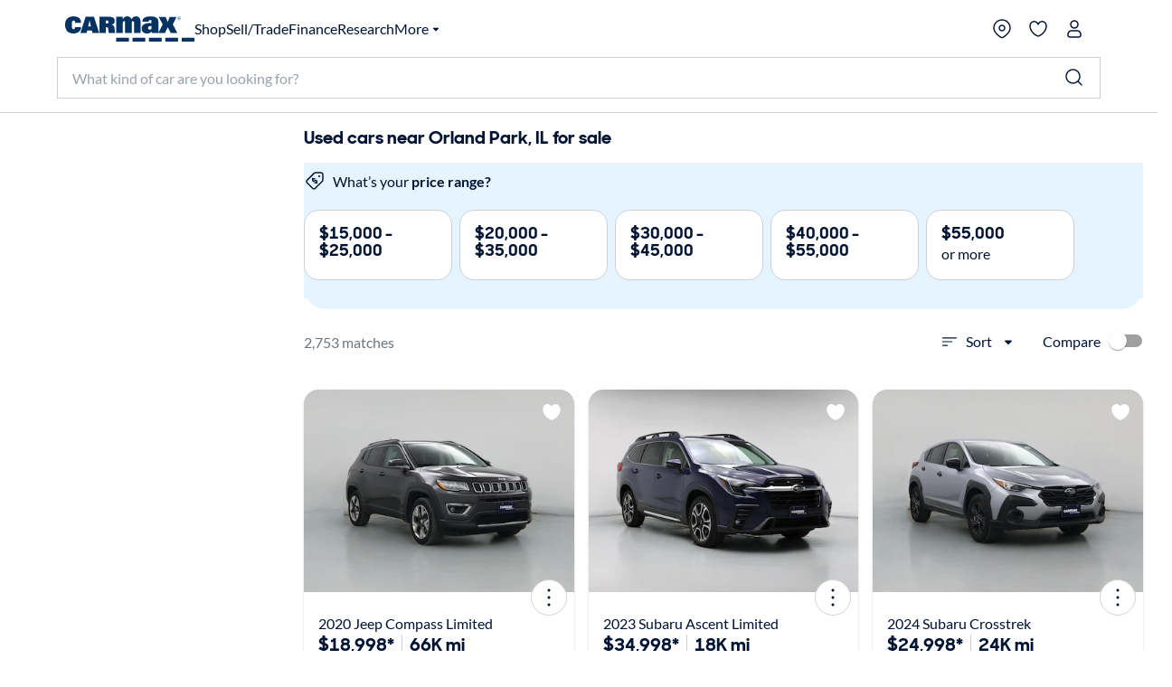

--- FILE ---
content_type: application/javascript
request_url: https://www.carmax.com/IRtRrg-c8/ZHms_WVSg/FysFQKxXo/tOEhbtDb4pmfDX/OH4vDE9pBQ/cgkm/VRs0cnsB
body_size: 169457
content:
(function(){if(typeof Array.prototype.entries!=='function'){Object.defineProperty(Array.prototype,'entries',{value:function(){var index=0;const array=this;return {next:function(){if(index<array.length){return {value:[index,array[index++]],done:false};}else{return {done:true};}},[Symbol.iterator]:function(){return this;}};},writable:true,configurable:true});}}());(function(){jh();zp7();p5v();var XT=function(){return kQ["window"]["navigator"]["userAgent"]["replace"](/\\|"/g,'');};var R4=function Qr(Ml,Uq){var G0=Qr;while(Ml!=CC){switch(Ml){case KQ:{if(ST(MT,n0.length)){do{Pz()[n0[MT]]=ql(SB(MT,DS))?function(){return FX.apply(this,[n8,arguments]);}:function(){var BX=n0[MT];return function(HA,C4,nX,BU){var Uc=Fj(HA,lL,Gq,BU);Pz()[BX]=function(){return Uc;};return Uc;};}();++MT;}while(ST(MT,n0.length));}Ml+=gK;}break;case Q:{while(sU(bU,Cq)){if(dq(Al[Bq[jl]],kQ[Bq[hS]])&&zz(Al,El[Bq[Cq]])){if(H6(El,tq)){Lz+=Qr(Yh,[nj]);}return Lz;}if(Cr(Al[Bq[jl]],kQ[Bq[hS]])){var t6=Hs[El[Al[Cq]][Cq]];var Bd=Qr(pI,[bU,CB,t6,Hj(nj,pr[SB(pr.length,hS)]),fz,Al[hS]]);Lz+=Bd;Al=Al[Cq];bU-=FX(ZP,[Bd]);}else if(Cr(El[Al][Bq[jl]],kQ[Bq[hS]])){var t6=Hs[El[Al][Cq]];var Bd=Qr.call(null,pI,[bU,SX,t6,Hj(nj,pr[SB(pr.length,hS)]),ql(Cq),Cq]);Lz+=Bd;bU-=FX(ZP,[Bd]);}else{Lz+=Qr(Yh,[nj]);nj+=El[Al];--bU;};++Al;}Ml+=m7;}break;case NQ:{Ml+=qP;return [dz(jl),n4,dz(qq),dz(Xs),bS,dz(n4),vd,dz(j4),dz(hT),Xd,dz(NU),NU,dz(JL),nS,dz(n4),Cq,dz(jl),VX,dz(JL),L4,Gq,dz(n4),Cq,rc,Gq,vd,dz(n4),dz(n4),dz(PX),hq,dz(s4),DS,dz(Zd),bT,dz(VX),hT,dz(bT),hS,jl,dz(qr),dz(Zd),Nr,dz(jl),dz(Xd),DS,dz(HL),bS,dz(jl),qq,vd,dz(Y0),bT,Xd,dz(Xd),s4,hS,dz(jl),dz(DS),Cq,s4,VX,dz(hT),dz(jl),N0,dz(qq),DS,qq,L4,dz(VX),n4,VX,dz(XU),J4,z0,dz(n4),YT,dz(AA),DS,dz(AT),bT,dz(n4),VX,dz(lL),dS,dz(N0),jl,dz(DS),Xd,Cq,dz(NU),vd,dz(hS),dz(lL),U4,Cq,dz(hT),hT,CB,n4,dz(Zd),hT,Cq,dz(n4),dz(Nr),Ir,rc,hS,dz(VX),AA,dz(qq),N0,dz(VU),J4,z0,qq,dz(Xd),dz(Od),fs,VX,Cq,VX,Xd,dz(qq),DS,dz(Zd),DS,dz(bT),AT,dz(cX),qq,dz(VX),dz(Zd),s4,Cq,dz(n4),dz(hS),hS,cX,dz(cX),jl,dz(vd),bT,dz(s4),NU,dz(J4),W0,s4,S6,hS,dz(hT),dz(DS),dz(Gq),CB,dz(VX),Cq,dz(hS),hT,jl,dz(s4),dz(hS),dz(Zd),AT,dz(jl),cX,dz(DS),n4,S6,dz(VX),jl,Zd,dz(bT),cX,DS,dz(Zd),DS,dz(hS),dz(jl),s4,dz(qq),dz(qq),dz(N0),Zd,dz(jl),cX,dz(U4),pA,dz(j4),jl,Cq,dz(VX),dz(z0),rc,dz(jl),dz(qq),VX,dz(cX),dz(hS),dz(n4),qq,dz(hT),dz(vd),N0,dz(Xd),s4,dz(hq),Dd,vd,dz(s4),DS,S6,dz(Mz),n4,dz(s4),vd,dz(jl),PX,dz(L4),qq,dz(j4),Gq,dz(jl),bT,N0,dz(VX),dz(jl),Zd,wX,NU,dz(Xs),dz(lL),cX,vd,dz(jl),dz(N0),s4,dz(jl),dz(qq),dz(vd),dz(CB),s4,dz(cX),Dd,dz(N0),vd,dz(hT),dz(jl),hS,j4,Cq,hS,dz(DS),j4,S6,dz(Xs),Xd,hS,dz(qr),YT,dz(hS),VX,dz(N0),dz(AT),PX,AA,dz(bS),bS,dz(vd),hS,dz(s4),N0,dz(hX),CB,Cq,jl,Xd,Cq,dz(qr),dz(VX),X0,Cq,Cq,jl,vd,dz(jl),dz(Xd),N0,jl,cX,dz(Zd),dz(jl),s4,dz(ws),Lq,bT,Cq,dz(s4),DS,cX,dz(jl),s4,dz(Rj),qr,dz(cX),N0,dz(N0),qq,vd,dz(ws),Is,dz(J4),sq,Qj,dz(j4),Y0,dz(Vz),bc,dz(Xd),dz(VX),Xs,dz(j4),dz(IT),dz(PX),Y0,dz(hS),hS,cj,N0,dz(NA),dz(s4),s4,S6,cX];}break;case Xh:{Ml=CC;for(var QB=Cq;ST(QB,D4[Bq[Cq]]);++QB){wT()[D4[QB]]=ql(SB(QB,qq))?function(){tq=[];Qr.call(this,DJ,[D4]);return '';}:function(){var Xj=D4[QB];var Yd=wT()[Xj];return function(Rs,nL,Ms,mL,Cd,Hq){if(Cr(arguments.length,Cq)){return Yd;}var kX=Qr.apply(null,[pI,[Rs,ll,Qj,mL,ql(ql({})),Hq]]);wT()[Xj]=function(){return kX;};return kX;};}();}}break;case Jb:{Ml+=DK;return Wc;}break;case dv:{Ml+=dC;return zr;}break;case XH:{if(ST(rS,Kr[NX[Cq]])){do{JU()[Kr[rS]]=ql(SB(rS,NU))?function(){qL=[];Qr.call(this,Nk,[Kr]);return '';}:function(){var mr=Kr[rS];var vj=JU()[mr];return function(Q4,FA,B0,PT,fl,sX){if(Cr(arguments.length,Cq)){return vj;}var FT=AS.call(null,AP,[Q4,FA,d4,z0,HL,sX]);JU()[mr]=function(){return FT;};return FT;};}();++rS;}while(ST(rS,Kr[NX[Cq]]));}Ml+=Cb;}break;case mC:{for(var Kd=Cq;ST(Kd,Zr[c4()[Pq(Cq)](Rj,VQ)]);Kd=Hj(Kd,hS)){(function(){var Oj=Zr[Kd];var m6=ST(Kd,NT);pr.push(OT);var kL=m6?Cr(typeof jr()[rA(jl)],Hj([],[][[]]))?jr()[rA(jl)](gd,gq,X0):jr()[rA(hS)](kB,kz,z6):jr()[rA(Cq)](L4,H4,Hz);var Jj=m6?kQ[Cr(typeof Az()[Tq(jl)],Hj('',[][[]]))?Az()[Tq(S6)](Ol,S4):Az()[Tq(Cq)](VU,C)]:kQ[dq(typeof c4()[Pq(Cq)],Hj([],[][[]]))?c4()[Pq(hS)].apply(null,[cX,Q6]):c4()[Pq(hT)](XA,zl)];var w0=Hj(kL,Oj);Gg[w0]=function(){var Gr=Jj(sB(Oj));Gg[w0]=function(){return Gr;};return Gr;};pr.pop();}());}Ml-=Wh;}break;case xJ:{Ml=CC;return Lz;}break;case s7:{if(ST(tA,Bz.length)){do{c4()[Bz[tA]]=ql(SB(tA,hT))?function(){return FX.apply(this,[sf,arguments]);}:function(){var UL=Bz[tA];return function(xj,FL){var HT=KX(xj,FL);c4()[UL]=function(){return HT;};return HT;};}();++tA;}while(ST(tA,Bz.length));}Ml=CC;}break;case sC:{for(var IL=Cq;ST(IL,Gd.length);++IL){jr()[Gd[IL]]=ql(SB(IL,jl))?function(){return FX.apply(this,[k8,arguments]);}:function(){var Ks=Gd[IL];return function(Xl,Ws,Pd){var f4=MU(Xl,Ws,Ir);jr()[Ks]=function(){return f4;};return f4;};}();}Ml=CC;}break;case lP:{Ml+=hP;while(ST(VB,xq.length)){Mq()[xq[VB]]=ql(SB(VB,vd))?function(){return FX.apply(this,[YD,arguments]);}:function(){var Qz=xq[VB];return function(S0,XB){var dl=lq(S0,XB);Mq()[Qz]=function(){return dl;};return dl;};}();++VB;}}break;case M8:{for(var Wz=Cq;ST(Wz,rL[c4()[Pq(Cq)].apply(null,[Rj,LT])]);Wz=Hj(Wz,hS)){cL[Mq()[ZL(hS)].apply(null,[k4,Gq])](WU(tU(rL[Wz])));}var sT;return pr.pop(),sT=cL,sT;}break;case ng:{if(ST(Br,kj[Gs[Cq]])){do{wr()[kj[Br]]=ql(SB(Br,jl))?function(){wA=[];Qr.call(this,GI,[kj]);return '';}:function(){var U6=kj[Br];var PS=wr()[U6];return function(IX,ES,cU,P0,Or){if(Cr(arguments.length,Cq)){return PS;}var rT=AS(xh,[IX,ES,ql(hS),I0,Or]);wr()[U6]=function(){return rT;};return rT;};}();++Br;}while(ST(Br,kj[Gs[Cq]]));}Ml+=ZJ;}break;case DJ:{var D4=Uq[EH];Ml=Xh;}break;case Mf:{pr.pop();Ml+=MQ;}break;case s8:{if(ST(vz,nz.length)){do{var HU=nU(nz,vz);var q0=nU(lq.LD,mz++);Wc+=Qr(Yh,[l4(PL(mj(HU),mj(q0)),PL(HU,q0))]);vz++;}while(ST(vz,nz.length));}Ml-=fQ;}break;case K8:{Ml=CC;for(var wc=Cq;ST(wc,Bl.length);++wc){Az()[Bl[wc]]=ql(SB(wc,S6))?function(){return FX.apply(this,[Tv,arguments]);}:function(){var dd=Bl[wc];return function(SL,mA){var r0=GA.apply(null,[SL,mA]);Az()[dd]=function(){return r0;};return r0;};}();}}break;case rH:{Ml-=sg;return cq;}break;case sg:{Ml+=NK;return [[dz(Zd),qq,dz(NU),n4,hT],[Cq,Cq,Cq],[DS,dz(Zd),bT,dz(VX),hT],[],[],[Mz,S6,dz(N0)]];}break;case NP:{if(Cr(typeof El,Bq[hT])){El=tq;}var Lz=Hj([],[]);nj=SB(lT,pr[SB(pr.length,hS)]);Ml=Q;}break;case OH:{var b4;return pr.pop(),b4=bj,b4;}break;case Sb:{var CT=Uq[EH];Fj=function(Fs,Ls,YL,xT){return Qr.apply(this,[KI,arguments]);};return qX(CT);}break;case Ev:{Ml=CC;var nA=Uq[EH];lq=function(md,KT){return Qr.apply(this,[LQ,arguments]);};return LB(nA);}break;case pI:{var bU=Uq[EH];var Cs=Uq[vH];var El=Uq[Hp];var lT=Uq[Tk];var VL=Uq[Nk];var Al=Uq[BJ];Ml=NP;}break;case HC:{Ml=lP;var xq=Uq[EH];LB(xq[Cq]);var VB=Cq;}break;case LQ:{var lU=Uq[EH];var Jq=Uq[vH];var Wc=Hj([],[]);Ml-=Nk;var mz=EU(SB(lU,pr[SB(pr.length,hS)]),Zd);var nz=V4[Jq];var vz=Cq;}break;case t7:{for(var gc=Cq;ST(gc,hs[c4()[Pq(Cq)](Rj,Ds)]);gc=Hj(gc,hS)){var pS=hs[Az()[Tq(hS)].call(null,Ol,zd)](gc);var RT=dT[pS];bj+=RT;}Ml=OH;}break;case Nk:{var Kr=Uq[EH];Ml=XH;var rS=Cq;}break;case Nv:{var Zr=Uq[EH];Ml+=sD;var NT=Uq[vH];var sB=Qr(Ok,[]);pr.push(IA);}break;case pJ:{Ml+=m8;return [qq,hT,S6,dz(Xd),dz(vd),AA,dz(qq),jl,dz(DS),Xd,Cq,Gq,DS,S6,dz(DS),dz(vd),jl,dz(Xd),YT,hT,dz(cX),dz(vd),DS,hS,dz(hS),dz(S6),jl,hT,n4,dz(W0),Lq,dz(hS),dz(Xd),Gq,dz(VX),dz(N0),dz(VX),dz(z6),dz(hS),Od,dz(NU),dz(hT),dz(qq),dz(Xd),rc,dz(NU),hT,vd,dz(DS),dz(W0),HL,Cq,dz(Zd),YT,cX,dz(cX),N0,dz(N0),qq,vd,dz(IT),Rj,dz(qq),Cq,dz(pA),sq,fs,dz(VX),dz(DS),dz(z6),dz(jl),s4,dz(dS),dS,Cq,dz(jl),dz(qq),dz(cX),bT,dz(hS),dz(s4),dz(hT),Cq,VX,dz(N0),dz(cX),Yj,dz(N0),s4,dz(j4),cX,dz(n4),dz(cX),dz(hS),dz(j4),Gq,dz(N0),dz(vd),dz(hS),sq,dz(qq),[Cq],DS,dz(N0),dz(Gq),dz(hT),VX,VX,jl,N0,dz(Vs),jl,n4,dz(cj),hq,dz(n4),Zd,dz(VX),vd,bT,dz(S6),dz(jl),dz(Zd),jl,Zd,dz(dS),rc,hS,N0,dz(pA),nS,dz(S6),Zd,jl,dz(Gq),hT,dz(S6),bT,dz(JL),[VX],Xd,hS,dz(bT),j4,hT,n4,dz(s4),[jl],AA,Y0,dz(s4),S6,N0,dz(N0),dz(Yj),XL,dz(jl),n4,Cq,dz(jd),CA,hS,dz(bT),jl,N0,dz(Vz),CA,dz(NU),Zd,dz(Mz),dz(Qj),Qj,bT,dz(Mz),jl,Cq,dz(hS),hS,dz(hS),hS,dz(VX),Cq,hS,qq,[hS],Cq,Cq,hS,Zd,dz(bS),L4,s4,dz(bT),cX,dz(PX),s4,bT,dz(n4),vd,dz(DS),dz(S6),hT,Mz,dz(bS),rc,dz(bT),bT,dz(s4),j4,dz(hT),dz(jl),NU,dz(hX),W0,qq,dz(qq),[jl],dz(hX),Rj,dz(cX),dz(n4),Zd,dz(n4),vd,dz(hS),qq,dz(hS),dz(j4),dz(Os),dz(hS),dz(s4),vd,n4,VX,NU,dz(Lq),[VX],NU,vd,dz(hS),dz(Wr),s4,CB,Zd,dz(n4),DS,dz(Zd),qq,dz(j4),Gq,dz(jl),NU,dz(HL),J4,dz(Zd),Mz,dz(Zd),dz(DS),Xd,dz(S6),dz(hT),NU,dz(Zd),dz(N0),Xd,Cq,dz(Gq),vd,dz(jl),VX,NU,dz(hT),dz(S6),dz(n4),YT,NU,dz(pA),Zd,Zd,dz(Zd),j4,dz(Ir),Dd,N0,dz(Mz),n4,dz(hT),dz(VX),vd,dz(bS),AA,Y0,dz(Ir),sq,vd,dz(Gq),VX,dz(YT),Lq,dz(vd),VX,vd,dz(hS),qq,VX,dz(cX),dz(hT),dz(vd),jl,dz(j4),bT,dz(Zd),VX,dz(hT),Xd,dz(n4),dz(VX),qq,dz(hS),dz(j4),dz(X0),[Cq],dz(qr),J4,qq,dz(hT),dz(S6),qq,vd,dz(hX),nS,S6,dz(jl),hS,j4,Gq,dz(VX),dz(Xd),dz(DS),hS,j4,dz(DS),Xd,dz(n4),pA,n4,dz(DS),hT,dz(Ir),Cq,j4,dz(qq),rc,s4,dz(s4),dz(jl),Zd,NU,qq,dz(hT),dz(n4),DS,dz(cX),Xd,dz(AA),vd,dz(jl),Xd,dz(n4),Gq,hS,dz(dS),Rj,jl,dz(HL),Os,dz(hS),dz(VX),hS,dz(hS),S6,hS,dz(JL),dz(hS),Cq,vd,Xd,dz(bS),CB,dz(n4),Zd,dz(qq),dz(cX),dz(hT),vd,dz(cX),dz(NU),hS,VX,dz(DS),dz(cX),S6,dz(vd),dz(hT),dz(hS),dz(hT),hT,qq,hS,hS,dz(Ql),pA,dz(Xd),hT,Cq,YT,dz(Gq),dz(hT),jl,Xd,dz(qq),DS,dz(Zd),DS,dz(bT),AA,dz(Xs),s4,dz(qq),cX,S6,dz(Mz),cX,N0,dz(VX),dz(Zd),s4,dz(Xd),qq,vd,hT,dz(VX),hT,dz(j4),dz(jl),n4,dz(L4),rc,dz(VX),hT,dz(Zd),vd,dz(jl),dz(S6),NU,z6,hT,dz(DS),qq,dz(N0)];}break;case Yk:{Ml+=N7;tq=[lL,vd,dz(s4),DS,j4,dz(hS),dz(n4),dz(jl),bT,[Cq],hS,hS,hS,hS,hS,hS,hS,hS,hS,hS,hS,hS,cX,[Cq],hS,hS,hS,hS,hS,hS,hS,hS,hS,hS,hS,hS,dz(bc),hS,hS,hS,hS,hS,hS,hS,hS,hS,dz(Xd),S6,Xd,Dd,VX,hS,dz(bT),n4,Cq,dz(YT),W0,dz(qq),dz(jl),Cq,dz(jl),DS,hS,Zd,dz(DS),dz(vd),jl,N0,jl,VX,dz(n4),vd,dz(hS),n4,dz(NU),Gq,Cq,dz(NU),dz(jl),cX,hS,dz(n4),DS,dz(Zd),NU,qq,dz(Xs),s4,dz(VX),Cq,VX,dz(j4),n4,dz(Xd),AA,cX,dz(n4),DS,dz(j4),dz(Dd),[VX],hS,Cq,dz(hS),dz(jl),Zd,dz(n4),DS,dz(Zd),dz(Zd),[j4],dz(jl),s4,dz(hq),hq,dz(s4),N0,dz(jl),bT,dz(Zd),VX,AA,dz(hS),dz(VX),dz(j4),[n4],dz(S6),dz(cX),s4,dz(s4),jd,dz(tL),Cq,qq,dz(DS),NU,dz(NU),dz(cX),NU,dz(cX),dz(Xd),s4,dz(dS),[VX],dz(qq),dz(cX),bT,dz(hS),dz(s4),hS,dz(hS),Mz,dz(Mz),N0,hT,dz(Ir),nS,S6,dz(jl),hS,j4,[n4],dz(s4),Zd,dz(DS),dz(Ir),z6,dz(jl),dz(VX),Zd,dz(qq),dz(hS),VX,j4,Cq,dz(S6),dz(Vs),bT,dz(S6),n4,dz(z0),z0,dz(n4),YT,dz(AA),DS,dz(Ol),Vs,s4,DS,hS,dz(NU),vd,dz(hS),dz(Zs),J4,z0,qq,dz(Xd),jl,VX,[S6],pA,hT,dz(cX),dz(bT),bT,[cX],dz(hT),CB,Zd,dz(n4),DS,dz(Zd),dz(DS),dz(qq),bT,[N0],dz(jl),s4,dz(Dd),Ql,dz(qq),dz(W0),CB,dz(hT),hS,dz(n4),DS,jl,VX,dz(X0),rc,Xd,dz(Xs),s4,dz(qq),cX,S6,dz(VX),hT,hS,dz(cX),dz(hS),dz(j4),Gq,dz(N0),dz(vd),dz(hS),sq,dz(DS),[hS],DS,dz(N0),[vd],tL,dz(Nr),N0,dz(sL),W0,DS,Cq,hS,VX,dz(VU),XL,dz(jl),n4,Cq,dz(jd),Nr,dz(Nr),XL,qq,dz(n4),Gq,Cq,dz(CA),Nr,Gq,dz(CA),Nr,dz(Nr),P3,s4,dz(cX),dz(n4),Zd,dz(n4),vd,dz(hS),AT,dz(VX),dz(Zd),s4,hS,dz(n4),qq,dz(Xd),Xd,qq,qq,dz(NU),jl,dz(hS),vd,dz(j4),dz(L4),Y0,dz(Ir),qr,qq,jl,dz(j4),hT,dz(S6),cX,dz(N0),s4,jl,Cq,jl,cX,dz(cX),DS,dz(Zd),bT,dz(n4),vd,dz(hS),dz(Dd),Dd,dz(n4),qq,qq,dz(Zd),VX,VX,dz(cX),dz(JL),hq,dz(Zd),Mz,dz(DS),n4,VX,dz(DS),[N0],dz(qr),CB,dz(N0),dz(VX),Gq,Cq,vd,cX,dz(N0),dz(n4),hT,DS,dz(Rj),hX,vd,dz(cX),vd,hS,NU,dz(qq),dz(qr),dz(Zd),dz(vd),Xt,dz(U4),dz(hT),dz(S6),dz(hT),n4,j4,S6,dz(S6),dz(JL),AT,dz(jl),cX,dz(DS),n4,dz(PX),bT,dz(jl),jl,S6,DS,dz(Zd),dz(hS),[vd],bT,VX,hS,dz(hT),bT,dz(Xd),dz(N0),bT,[hS],dz(bT),NU,VX,dz(N0),qq,dz(jl),s4,dz(JL),Zd,cX,dz(cX),N0,dz(N0),s4,dz(jl),cX,dz(HL),nS,[cX],dz(hX),lL,hT,dz(HL),Os,dz(hS),dz(VX),hS,dz(hS),S6,hS,tL,dz(fs),hT,Gq,dz(VX),hS,Zd,dz(DS),VX,dz(qq),dz(Qj),pA,hX,dz(hS),vd,dz(s4),qq,vd,dz(VU),Ir,rc,dz(jl),s4,cX,dz(qq),S6,dz(n4),vd,dz(hS),dz(Zs),U4,[S6],jl,dz(DS),Zd,[j4],dz(JL),U4,Cq,dz(hT),hT,dz(N0),qq,hT,dz(U4),z0,jl,VX,DS,dz(n4),Mz,dz(hT),j4,dz(VX),dz(hX),[VX],VX,VX,dz(Xd),DS,jl,dz(CB),bT,n4,dz(S6),dz(n4),jl,jl,N0,dz(N0),qq,vd,dz(JL),Zd,bT,dz(S6)];}break;case XJ:{var lE=Cq;Ml+=bg;while(ST(lE,hG.length)){var GV=nU(hG,lE);var dM=nU(Fj.Zf,wR++);cq+=Qr(Yh,[l4(PL(mj(GV),mj(dM)),PL(GV,dM))]);lE++;}}break;case V7:{Ml=sC;var Gd=Uq[EH];V6(Gd[Cq]);}break;case Zv:{var Bl=Uq[EH];KZ(Bl[Cq]);Ml+=nC;}break;case Ok:{pr.push(PF);var Zw={'\x32':jr()[rA(VX)](lL,nV,vM),'\x33':Pz()[QY(Cq)].apply(null,[m1,J4,NA,TW]),'\x38':Pz()[QY(hS)](QR,JL,qr,w9),'\x39':Pz()[QY(VX)].apply(null,[jd,ql(ql(hS)),nM,OM]),'\x45':dq(typeof Mq()[ZL(VX)],Hj([],[][[]]))?Mq()[ZL(Cq)](H5,gM):Mq()[ZL(vd)](Ew,RV),'\x47':jr()[rA(cX)](bS,Y3,Zs),'\x52':Pz()[QY(cX)](ws,Os,I0,Tw),'\x6c':Cr(typeof jr()[rA(jl)],Hj([],[][[]]))?jr()[rA(jl)](UY,PM,Zs):jr()[rA(N0)].apply(null,[NU,D,NU]),'\x70':c4()[Pq(VX)](CB,Cw),'\x72':dq(typeof c4()[Pq(hT)],Hj([],[][[]]))?c4()[Pq(cX)].apply(null,[j4,bH]):c4()[Pq(hT)].apply(null,[rw,UG]),'\x7a':jr()[rA(qq)].call(null,GO,mM,ql(Cq))};var VF;return VF=function(qW){return Qr(JD,[qW,Zw]);},pr.pop(),VF;}break;case Gp:{var Bz=Uq[EH];j5(Bz[Cq]);Ml+=Rf;var tA=Cq;}break;case GI:{var kj=Uq[EH];var Br=Cq;Ml=ng;}break;case Yh:{var Bx=Uq[EH];if(pt(Bx,Sp)){return kQ[Tt[jl]][Tt[hS]](Bx);}else{Bx-=PH;return kQ[Tt[jl]][Tt[hS]][Tt[Cq]](null,[Hj(xZ(Bx,NU),Rk),Hj(EU(Bx,xI),JH)]);}Ml+=ff;}break;case KI:{var g3=Uq[EH];var pM=Uq[vH];Ml-=UQ;var Hw=Uq[Hp];var L1=Uq[Tk];var cq=Hj([],[]);var wR=EU(SB(L1,pr[SB(pr.length,hS)]),Zd);var hG=J9[g3];}break;case D7:{Ml=dv;while(sU(nG,Cq)){if(dq(YV[ON[jl]],kQ[ON[hS]])&&zz(YV,bG[ON[Cq]])){if(H6(bG,BE)){zr+=Qr(Yh,[GG]);}return zr;}if(Cr(YV[ON[jl]],kQ[ON[hS]])){var s9=qO[bG[YV[Cq]][Cq]];var BY=Qr.call(null,kh,[Hj(GG,pr[SB(pr.length,hS)]),nG,s9,YV[hS]]);zr+=BY;YV=YV[Cq];nG-=FX(Hp,[BY]);}else if(Cr(bG[YV][ON[jl]],kQ[ON[hS]])){var s9=qO[bG[YV][Cq]];var BY=Qr(kh,[Hj(GG,pr[SB(pr.length,hS)]),nG,s9,Cq]);zr+=BY;nG-=FX(Hp,[BY]);}else{zr+=Qr(Yh,[GG]);GG+=bG[YV];--nG;};++YV;}}break;case cQ:{var rL=Uq[EH];var VY=Uq[vH];var cL=[];var tU=Qr(Ok,[]);Ml=M8;pr.push(xw);var WU=VY?kQ[c4()[Pq(hS)](cX,pG)]:kQ[Az()[Tq(Cq)](VU,Ah)];}break;case JD:{var hs=Uq[EH];var dT=Uq[vH];pr.push(BN);var bj=Pz()[QY(N0)](m5,Xt,CB,gh);Ml+=HD;}break;case kh:{var ww=Uq[EH];var nG=Uq[vH];var bG=Uq[Hp];var YV=Uq[Tk];if(Cr(typeof bG,ON[hT])){bG=BE;}var zr=Hj([],[]);GG=SB(ww,pr[SB(pr.length,hS)]);Ml+=dh;}break;case bp:{var n0=Uq[EH];qX(n0[Cq]);Ml=KQ;var MT=Cq;}break;case pQ:{Ml=CC;return [[hS,hS,hS,hS,hS,hS,hS,hS,hS,hS,hS,hS,hS],[dz(DS),qq,dz(NU),hS,DS,dz(DS),DS],[],[],[CB,dz(n4),Zd,dz(qq),dz(cX)],[dS,Cq,dz(jl)],[dz(Gq),dz(hT),VX,VX],[dz(S6),hT,hS,DS],[N0,dz(VX),dz(jl),Zd],[],[],[j4,dz(jl),hT],[Dd,dz(qq),dz(n4)]];}break;}}};var pw=function(c3){return kQ["Math"]["floor"](kQ["Math"]["random"]()*c3["length"]);};function p5v(){AL=vH+ZH*YD+Hp*YD*YD+YD*YD*YD,d8=EH+Zv*YD+BJ*YD*YD,TU=Tk+EH*YD+Nk*YD*YD+YD*YD*YD,v4=EH+EH*YD+YD*YD+YD*YD*YD,Df=Nk+Hp*YD+YD*YD+YD*YD*YD,Oz=rD+A7*YD+Tk*YD*YD+YD*YD*YD,m8=BJ+ZH*YD+A7*YD*YD,xz=Zv+Hp*YD+BJ*YD*YD+YD*YD*YD,Ov=Zv+Tk*YD+Hp*YD*YD,AU=ZH+EH*YD+Nk*YD*YD+YD*YD*YD,BH=BJ+Tk*YD+Nk*YD*YD,PH=A7+Tk*YD+BJ*YD*YD+BJ*YD*YD*YD+A7*YD*YD*YD*YD,f8=Tk+EH*YD+EH*YD*YD+YD*YD*YD,fk=rD+YD+Nk*YD*YD,Sp=BJ+Tk*YD+BJ*YD*YD+BJ*YD*YD*YD+A7*YD*YD*YD*YD,Ss=vH+Zv*YD+EH*YD*YD+YD*YD*YD,lK=BJ+EH*YD+Hp*YD*YD+YD*YD*YD,RA=A7+A7*YD+EH*YD*YD+YD*YD*YD,J0=vH+YD+Tk*YD*YD+YD*YD*YD,DJ=rD+BJ*YD,I4=Tk+A7*YD+Hp*YD*YD+YD*YD*YD,Iz=A7+ZH*YD+Nk*YD*YD+YD*YD*YD,IH=A7+ZH*YD,n7=ZH+Zv*YD,BT=rD+YD+YD*YD+YD*YD*YD,B=vH+EH*YD+Tk*YD*YD,Yg=A7+Hp*YD+BJ*YD*YD,ZT=EH+Zv*YD+YD*YD+YD*YD*YD,z4=rD+BJ*YD+Tk*YD*YD+YD*YD*YD,nK=rD+A7*YD+ZH*YD*YD+YD*YD*YD,WA=rD+BJ*YD+Nk*YD*YD+YD*YD*YD,XX=vH+BJ*YD+YD*YD+YD*YD*YD,Js=Tk+Tk*YD+YD*YD+YD*YD*YD,N4=BJ+YD+EH*YD*YD+YD*YD*YD,Tg=BJ+A7*YD+YD*YD,IQ=Zv+rD*YD+Hp*YD*YD,Qc=Hp+A7*YD+BJ*YD*YD+YD*YD*YD,c8=ZH+Tk*YD+Nk*YD*YD,IJ=BJ+YD+Nk*YD*YD+YD*YD*YD,lX=Zv+YD+Tk*YD*YD+YD*YD*YD,kg=ZH+YD+A7*YD*YD,Ps=EH+EH*YD+Nk*YD*YD+YD*YD*YD,jQ=Nk+Tk*YD+rD*YD*YD,JQ=BJ+Hp*YD+Nk*YD*YD,YH=Tk+Nk*YD+BJ*YD*YD,QC=rD+rD*YD,J8=Hp+EH*YD+YD*YD,D0=rD+Tk*YD+EH*YD*YD+YD*YD*YD,cT=Zv+Zv*YD+Hp*YD*YD+YD*YD*YD,Z8=Hp+Nk*YD+YD*YD,fU=ZH+rD*YD+Nk*YD*YD+YD*YD*YD,kv=BJ+Zv*YD,Pc=Tk+YD+Nk*YD*YD+YD*YD*YD,A6=Hp+EH*YD+Nk*YD*YD+YD*YD*YD,Dz=Tk+A7*YD+rD*YD*YD+YD*YD*YD,gI=A7+Hp*YD+Nk*YD*YD,Vp=ZH+Tk*YD+YD*YD+YD*YD*YD,Kf=Nk+A7*YD+rD*YD*YD,SQ=Zv+Hp*YD+YD*YD,DL=Tk+Zv*YD+Hp*YD*YD+YD*YD*YD,B6=vH+YD+EH*YD*YD+YD*YD*YD,rI=Nk+A7*YD+A7*YD*YD,ld=Nk+YD+EH*YD*YD+YD*YD*YD,FK=Nk+ZH*YD+BJ*YD*YD+YD*YD*YD,lP=Hp+Hp*YD+BJ*YD*YD,GJ=BJ+Zv*YD+Hp*YD*YD,B4=ZH+ZH*YD+YD*YD+YD*YD*YD,NK=BJ+YD+rD*YD*YD,VT=EH+ZH*YD+EH*YD*YD+YD*YD*YD,mf=A7+Hp*YD+Tk*YD*YD,X6=Zv+Nk*YD+Zv*YD*YD+YD*YD*YD,hj=A7+YD+rD*YD*YD+YD*YD*YD,mB=Zv+YD+EH*YD*YD+YD*YD*YD,Uz=vH+EH*YD+EH*YD*YD+YD*YD*YD,hC=Zv+Hp*YD+Tk*YD*YD,M0=Tk+Zv*YD+BJ*YD*YD+YD*YD*YD,Wq=BJ+rD*YD+Nk*YD*YD+YD*YD*YD,CK=Hp+BJ*YD+BJ*YD*YD,xC=Tk+rD*YD+Hp*YD*YD+YD*YD*YD,kh=Tk+BJ*YD,cr=A7+A7*YD+Hp*YD*YD+YD*YD*YD,Fd=EH+BJ*YD+Nk*YD*YD+YD*YD*YD,Jg=EH+Hp*YD,ND=EH+Tk*YD,Oq=Nk+EH*YD+Hp*YD*YD+YD*YD*YD,LU=ZH+Hp*YD+YD*YD+YD*YD*YD,Mr=Tk+BJ*YD+EH*YD*YD+YD*YD*YD,NJ=rD+ZH*YD+rD*YD*YD,mv=vH+Zv*YD+YD*YD,Xz=Zv+EH*YD+Tk*YD*YD+YD*YD*YD,bb=vH+BJ*YD+Hp*YD*YD,sd=Nk+rD*YD+rD*YD*YD+YD*YD*YD,hz=rD+Hp*YD+Tk*YD*YD+YD*YD*YD,HS=rD+YD+Hp*YD*YD+YD*YD*YD,t4=ZH+EH*YD+BJ*YD*YD+YD*YD*YD,sf=Tk+Nk*YD,mq=Hp+ZH*YD+Nk*YD*YD+YD*YD*YD,QT=EH+EH*YD+BJ*YD*YD+YD*YD*YD,QS=A7+Nk*YD+Tk*YD*YD+YD*YD*YD,BA=A7+BJ*YD+EH*YD*YD+YD*YD*YD,zp=A7+Tk*YD+YD*YD,Pl=EH+Hp*YD+Hp*YD*YD+YD*YD*YD,gk=ZH+rD*YD+YD*YD,w4=Zv+A7*YD+EH*YD*YD+YD*YD*YD,WS=vH+A7*YD+A7*YD*YD+YD*YD*YD,KB=A7+rD*YD+rD*YD*YD+YD*YD*YD,J7=Zv+BJ*YD+Hp*YD*YD,wU=BJ+Nk*YD+EH*YD*YD+YD*YD*YD,ds=Hp+YD+Nk*YD*YD+YD*YD*YD,Pb=BJ+ZH*YD+BJ*YD*YD,Er=Hp+BJ*YD+EH*YD*YD+YD*YD*YD,UX=EH+EH*YD+A7*YD*YD+YD*YD*YD,P6=EH+YD+Hp*YD*YD+YD*YD*YD,V7=Tk+Tk*YD,kC=Zv+YD,ml=rD+A7*YD+rD*YD*YD+YD*YD*YD,AI=Nk+Zv*YD+BJ*YD*YD+YD*YD*YD,jX=Hp+EH*YD+Zv*YD*YD+YD*YD*YD,Rl=rD+A7*YD+Nk*YD*YD+YD*YD*YD,Vk=BJ+ZH*YD+YD*YD,qc=BJ+EH*YD+Zv*YD*YD+YD*YD*YD,JX=vH+A7*YD+EH*YD*YD+YD*YD*YD,Kh=BJ+rD*YD+Tk*YD*YD,SA=Zv+Zv*YD+EH*YD*YD+YD*YD*YD,GX=Nk+rD*YD+YD*YD+YD*YD*YD,sC=EH+BJ*YD+Tk*YD*YD,m7=vH+YD+YD*YD,Nc=ZH+A7*YD+rD*YD*YD+YD*YD*YD,Cj=ZH+A7*YD+Tk*YD*YD+YD*YD*YD,sv=Zv+Tk*YD+BJ*YD*YD,Tv=Hp+Tk*YD,ZS=ZH+rD*YD+Hp*YD*YD+YD*YD*YD,Nz=EH+Nk*YD+YD*YD+YD*YD*YD,TL=vH+BJ*YD+Nk*YD*YD+YD*YD*YD,Lr=Hp+rD*YD+Tk*YD*YD+YD*YD*YD,vr=rD+BJ*YD+Hp*YD*YD+YD*YD*YD,TX=Zv+Nk*YD+Nk*YD*YD+YD*YD*YD,Wl=Hp+ZH*YD+Tk*YD*YD+YD*YD*YD,b0=Tk+Tk*YD+Hp*YD*YD+YD*YD*YD,xI=Nk+Hp*YD+EH*YD*YD+YD*YD*YD,L8=rD+Tk*YD+Tk*YD*YD,fp=Nk+rD*YD+Tk*YD*YD,P4=Hp+Hp*YD+YD*YD+YD*YD*YD,Op=ZH+YD+Tk*YD*YD+A7*YD*YD*YD+BJ*YD*YD*YD*YD,qg=ZH+rD*YD+Tk*YD*YD,r7=vH+rD*YD+YD*YD,Yf=rD+BJ*YD+BJ*YD*YD+YD*YD*YD,kd=BJ+Zv*YD+Hp*YD*YD+YD*YD*YD,lc=EH+ZH*YD+Tk*YD*YD+YD*YD*YD,O7=Zv+Hp*YD+Nk*YD*YD,tv=EH+rD*YD+BJ*YD*YD,bA=Hp+Hp*YD+A7*YD*YD+YD*YD*YD,hK=Tk+BJ*YD+Zv*YD*YD,FD=Hp+YD+BJ*YD*YD,OU=Zv+EH*YD+YD*YD+YD*YD*YD,Yz=Tk+EH*YD+BJ*YD*YD+YD*YD*YD,fB=Hp+BJ*YD+Nk*YD*YD+YD*YD*YD,sb=BJ+A7*YD+rD*YD*YD,j7=vH+rD*YD+Hp*YD*YD,Rp=Tk+Zv*YD+A7*YD*YD,qB=Tk+A7*YD+Tk*YD*YD+YD*YD*YD,Q0=Hp+ZH*YD+YD*YD+YD*YD*YD,Y4=Hp+Hp*YD+Hp*YD*YD+YD*YD*YD,xB=BJ+ZH*YD+YD*YD+YD*YD*YD,R0=Hp+EH*YD+rD*YD*YD+YD*YD*YD,QI=Tk+Zv*YD+EH*YD*YD+YD*YD*YD,nh=vH+BJ*YD+Tk*YD*YD,Oc=vH+Zv*YD+BJ*YD*YD+YD*YD*YD,k7=EH+Hp*YD+EH*YD*YD+YD*YD*YD,xA=EH+YD+Zv*YD*YD+YD*YD*YD,c0=rD+BJ*YD+A7*YD*YD+YD*YD*YD,Gk=Tk+rD*YD+Nk*YD*YD,zB=EH+Hp*YD+YD*YD+YD*YD*YD,DH=EH+Hp*YD+Hp*YD*YD,hH=rD+Tk*YD,dD=BJ+Hp*YD+A7*YD*YD,sQ=vH+Zv*YD+Hp*YD*YD+YD*YD*YD,ls=Hp+Hp*YD+EH*YD*YD+YD*YD*YD,E4=EH+rD*YD+Nk*YD*YD+YD*YD*YD,gU=ZH+Hp*YD+EH*YD*YD+YD*YD*YD,Yv=Tk+BJ*YD+Tk*YD*YD,ZI=ZH+Tk*YD+Tk*YD*YD,KA=vH+YD+A7*YD*YD+YD*YD*YD,rr=Zv+A7*YD+A7*YD*YD+YD*YD*YD,w7=Hp+A7*YD+Tk*YD*YD,xH=rD+Nk*YD+A7*YD*YD,dI=A7+Hp*YD+YD*YD,SU=Nk+Nk*YD+YD*YD+YD*YD*YD,g0=ZH+Nk*YD+Hp*YD*YD+YD*YD*YD,Np=EH+YD+EH*YD*YD+YD*YD*YD,Mc=Tk+EH*YD+Tk*YD*YD+YD*YD*YD,kD=rD+Tk*YD+Nk*YD*YD,lS=EH+Hp*YD+Nk*YD*YD+YD*YD*YD,Rc=EH+Nk*YD+rD*YD*YD+YD*YD*YD,RC=Nk+Nk*YD,wd=Nk+Zv*YD+Nk*YD*YD+YD*YD*YD,TC=Tk+BJ*YD+Nk*YD*YD,hl=ZH+Zv*YD+Hp*YD*YD+YD*YD*YD,OX=Hp+Zv*YD+Hp*YD*YD+YD*YD*YD,Nj=Nk+YD+ZH*YD*YD+YD*YD*YD,SI=EH+EH*YD+BJ*YD*YD,tr=Zv+Nk*YD+Tk*YD*YD+YD*YD*YD,Ch=Zv+A7*YD+Tk*YD*YD,FJ=A7+YD+Hp*YD*YD,BS=EH+BJ*YD+rD*YD*YD+YD*YD*YD,lg=ZH+YD+YD*YD,nI=Nk+Nk*YD+EH*YD*YD+YD*YD*YD,sg=ZH+Tk*YD,gz=Nk+Tk*YD+Tk*YD*YD+YD*YD*YD,AH=Zv+BJ*YD+A7*YD*YD,V=Nk+BJ*YD+BJ*YD*YD,QA=rD+Hp*YD+Nk*YD*YD+YD*YD*YD,k6=rD+EH*YD+YD*YD+YD*YD*YD,YC=Tk+ZH*YD+Nk*YD*YD,Rk=A7+ZH*YD+Hp*YD*YD+BJ*YD*YD*YD+BJ*YD*YD*YD*YD,MH=A7+BJ*YD+rD*YD*YD,CP=Zv+A7*YD+Zv*YD*YD,jC=Tk+Tk*YD+A7*YD*YD,fX=rD+Nk*YD+BJ*YD*YD+YD*YD*YD,Ar=EH+Zv*YD+Hp*YD*YD+YD*YD*YD,Id=A7+EH*YD+EH*YD*YD+YD*YD*YD,pj=rD+EH*YD+A7*YD*YD+YD*YD*YD,NL=BJ+rD*YD+A7*YD*YD+YD*YD*YD,C0=rD+rD*YD+Zv*YD*YD+YD*YD*YD,L0=vH+EH*YD+Nk*YD*YD+YD*YD*YD,fD=rD+rD*YD+A7*YD*YD,kA=ZH+EH*YD+EH*YD*YD+YD*YD*YD,Tf=rD+Nk*YD+YD*YD+YD*YD*YD,T6=Tk+Nk*YD+EH*YD*YD+YD*YD*YD,Jl=ZH+BJ*YD+Tk*YD*YD+YD*YD*YD,vv=Nk+Nk*YD+YD*YD,gj=rD+EH*YD+Nk*YD*YD+YD*YD*YD,sj=EH+YD+BJ*YD*YD+YD*YD*YD,Ed=vH+A7*YD+Tk*YD*YD+YD*YD*YD,kr=vH+A7*YD+Nk*YD*YD+YD*YD*YD,L7=vH+Hp*YD+BJ*YD*YD,F0=Hp+Hp*YD+ZH*YD*YD+YD*YD*YD,OI=Tk+BJ*YD+Hp*YD*YD,qd=A7+rD*YD+A7*YD*YD+YD*YD*YD,jP=Zv+rD*YD+YD*YD,z7=vH+rD*YD+Tk*YD*YD+YD*YD*YD,Gh=ZH+Zv*YD+Hp*YD*YD,Cb=Tk+Nk*YD+Nk*YD*YD,rU=Tk+A7*YD+YD*YD+YD*YD*YD,xs=rD+A7*YD+YD*YD+YD*YD*YD,Z0=Hp+rD*YD+YD*YD+YD*YD*YD,Lb=Tk+EH*YD+Tk*YD*YD,Pj=Hp+rD*YD+rD*YD*YD+YD*YD*YD,Sr=Tk+Nk*YD+Hp*YD*YD+YD*YD*YD,PC=Tk+YD+YD*YD+YD*YD*YD,RL=rD+Nk*YD+Nk*YD*YD+YD*YD*YD,bD=BJ+Zv*YD+A7*YD*YD,bC=rD+EH*YD+BJ*YD*YD,RI=Tk+EH*YD+A7*YD*YD,EB=EH+Zv*YD+BJ*YD*YD+YD*YD*YD,mU=vH+BJ*YD+rD*YD*YD+YD*YD*YD,wz=A7+BJ*YD+Tk*YD*YD+YD*YD*YD,Hr=Tk+Nk*YD+YD*YD+YD*YD*YD,rg=Tk+Nk*YD+A7*YD*YD,Sj=EH+BJ*YD+Hp*YD*YD+YD*YD*YD,W4=Zv+rD*YD+YD*YD+YD*YD*YD,cg=EH+ZH*YD+YD*YD,YX=Hp+Tk*YD+EH*YD*YD+YD*YD*YD,bP=vH+EH*YD+BJ*YD*YD,gB=Zv+Hp*YD+Hp*YD*YD+YD*YD*YD,SJ=BJ+A7*YD+Tk*YD*YD,zq=Nk+ZH*YD+EH*YD*YD+YD*YD*YD,vq=ZH+A7*YD+Zv*YD*YD+YD*YD*YD,Ff=Nk+YD+rD*YD*YD,Tl=A7+Nk*YD+Hp*YD*YD+YD*YD*YD,sK=EH+Tk*YD+Tk*YD*YD,KU=Nk+Hp*YD+Hp*YD*YD+YD*YD*YD,JB=rD+ZH*YD+Tk*YD*YD+YD*YD*YD,lf=vH+Tk*YD+EH*YD*YD+YD*YD*YD,qh=A7+YD+BJ*YD*YD,QD=Tk+Nk*YD+YD*YD,jT=Hp+ZH*YD+A7*YD*YD+YD*YD*YD,qS=ZH+ZH*YD+Nk*YD*YD+YD*YD*YD,gb=vH+Nk*YD+Hp*YD*YD,Ij=EH+Nk*YD+EH*YD*YD+YD*YD*YD,s6=rD+rD*YD+EH*YD*YD+YD*YD*YD,H0=Tk+YD+BJ*YD*YD+YD*YD*YD,Ap=Hp+A7*YD+Zv*YD*YD,p6=vH+ZH*YD+EH*YD*YD+YD*YD*YD,lJ=BJ+Nk*YD+Nk*YD*YD,df=vH+A7*YD+rD*YD*YD,rX=BJ+Hp*YD+EH*YD*YD+YD*YD*YD,r4=ZH+YD+EH*YD*YD+YD*YD*YD,qA=Nk+EH*YD+YD*YD+YD*YD*YD,RH=Hp+Zv*YD+A7*YD*YD,mQ=Nk+Zv*YD+BJ*YD*YD,TJ=rD+ZH*YD,VQ=ZH+YD+YD*YD+YD*YD*YD,nq=Zv+BJ*YD+YD*YD+YD*YD*YD,C6=EH+Tk*YD+EH*YD*YD+YD*YD*YD,sh=vH+YD+A7*YD*YD,Mb=Nk+Nk*YD+Hp*YD*YD,W8=EH+rD*YD,qQ=BJ+rD*YD+BJ*YD*YD,Z7=vH+Nk*YD+Nk*YD*YD,br=BJ+ZH*YD+Nk*YD*YD+YD*YD*YD,qP=vH+Tk*YD+rD*YD*YD,AC=Tk+A7*YD+YD*YD,KC=rD+ZH*YD+YD*YD,dA=BJ+Zv*YD+rD*YD*YD+YD*YD*YD,sS=Hp+YD+Tk*YD*YD+YD*YD*YD,zU=Zv+EH*YD+Hp*YD*YD+YD*YD*YD,JP=vH+Nk*YD,LP=rD+EH*YD+rD*YD*YD,Fr=Nk+Tk*YD+Nk*YD*YD+YD*YD*YD,Wh=Nk+YD+YD*YD,nQ=Tk+EH*YD+BJ*YD*YD,RS=Hp+Zv*YD+Tk*YD*YD+YD*YD*YD,Jz=rD+rD*YD+Hp*YD*YD+YD*YD*YD,LX=Tk+Nk*YD+BJ*YD*YD+YD*YD*YD,Qq=A7+Nk*YD+EH*YD*YD+YD*YD*YD,xv=rD+Hp*YD,JA=Tk+ZH*YD+YD*YD+YD*YD*YD,Xf=vH+rD*YD+Tk*YD*YD,T4=Nk+Zv*YD+Tk*YD*YD+YD*YD*YD,EL=Zv+Nk*YD+Hp*YD*YD+YD*YD*YD,ZA=ZH+Tk*YD+BJ*YD*YD+YD*YD*YD,NP=Zv+Nk*YD+Hp*YD*YD,AB=EH+Zv*YD+EH*YD*YD+YD*YD*YD,tJ=A7+rD*YD+Nk*YD*YD+YD*YD*YD,dr=Nk+EH*YD+A7*YD*YD+YD*YD*YD,OJ=A7+rD*YD+BJ*YD*YD,Ej=ZH+BJ*YD+A7*YD*YD+YD*YD*YD,Qh=ZH+BJ*YD+BJ*YD*YD+YD*YD*YD,BC=Hp+Nk*YD,OS=Hp+Hp*YD+rD*YD*YD+YD*YD*YD,Yr=Nk+Nk*YD+Tk*YD*YD+YD*YD*YD,pg=BJ+YD+YD*YD,II=rD+YD+A7*YD*YD,E8=A7+BJ*YD,wJ=A7+YD+BJ*YD*YD+YD*YD*YD,RJ=vH+Tk*YD+Nk*YD*YD,Ck=rD+Tk*YD+rD*YD*YD,T7=Tk+rD*YD+YD*YD,Ef=Hp+BJ*YD,lk=Zv+rD*YD+BJ*YD*YD,nr=Zv+rD*YD+BJ*YD*YD+YD*YD*YD,Aq=EH+EH*YD+Hp*YD*YD+YD*YD*YD,Tz=Hp+BJ*YD+Hp*YD*YD+YD*YD*YD,Yh=Hp+YD,wS=Hp+Tk*YD+BJ*YD*YD+YD*YD*YD,l0=vH+YD+BJ*YD*YD+YD*YD*YD,wq=Hp+Nk*YD+YD*YD+YD*YD*YD,Gf=Tk+Tk*YD+ZH*YD*YD,XQ=ZH+EH*YD+Nk*YD*YD,LC=vH+Tk*YD+BJ*YD*YD,O=BJ+rD*YD+YD*YD,rj=Hp+BJ*YD+A7*YD*YD+YD*YD*YD,Rr=A7+Hp*YD+EH*YD*YD+YD*YD*YD,IK=EH+Tk*YD+Tk*YD*YD+YD*YD*YD,qk=Zv+YD+YD*YD,SC=BJ+Tk*YD+A7*YD*YD,wI=BJ+YD+Nk*YD*YD,kb=A7+YD+EH*YD*YD+YD*YD*YD,lz=ZH+ZH*YD+EH*YD*YD+YD*YD*YD,Ev=Zv+ZH*YD+Tk*YD*YD,x8=Zv+EH*YD+Hp*YD*YD,CC=Nk+BJ*YD+rD*YD*YD,Mj=Tk+ZH*YD+Hp*YD*YD+YD*YD*YD,Cz=vH+Nk*YD+Tk*YD*YD+YD*YD*YD,xX=vH+EH*YD+Tk*YD*YD+YD*YD*YD,Eq=Nk+A7*YD+EH*YD*YD+YD*YD*YD,Xr=A7+ZH*YD+EH*YD*YD+YD*YD*YD,jv=Nk+Tk*YD,vA=ZH+BJ*YD+Hp*YD*YD+YD*YD*YD,m4=ZH+rD*YD+BJ*YD*YD+YD*YD*YD,jU=EH+Nk*YD+A7*YD*YD+YD*YD*YD,FH=ZH+BJ*YD+YD*YD,Il=EH+rD*YD+YD*YD+YD*YD*YD,OL=ZH+A7*YD+Hp*YD*YD+YD*YD*YD,Vh=rD+BJ*YD+BJ*YD*YD,bk=Nk+rD*YD+Hp*YD*YD+YD*YD*YD,Nb=Nk+Tk*YD+Tk*YD*YD,bH=EH+rD*YD+EH*YD*YD+YD*YD*YD,xS=Hp+Nk*YD+EH*YD*YD+YD*YD*YD,A4=A7+ZH*YD+YD*YD+YD*YD*YD,Jd=Tk+rD*YD+Zv*YD*YD+YD*YD*YD,LS=EH+BJ*YD+BJ*YD*YD+YD*YD*YD,ss=BJ+YD+Tk*YD*YD+YD*YD*YD,BB=vH+Nk*YD+rD*YD*YD+YD*YD*YD,Ul=ZH+Tk*YD+Nk*YD*YD+YD*YD*YD,Cg=rD+Zv*YD+ZH*YD*YD,gL=ZH+EH*YD+YD*YD+YD*YD*YD,FU=vH+Hp*YD+Tk*YD*YD+YD*YD*YD,Sb=ZH+Tk*YD+BJ*YD*YD,Sd=ZH+Tk*YD+EH*YD*YD+YD*YD*YD,Vf=Zv+Zv*YD+BJ*YD*YD,N7=Tk+Hp*YD+rD*YD*YD,DT=Hp+rD*YD+EH*YD*YD+YD*YD*YD,J6=ZH+YD+Nk*YD*YD+YD*YD*YD,Jr=Zv+rD*YD+EH*YD*YD+YD*YD*YD,KH=Hp+rD*YD+Nk*YD*YD+YD*YD*YD,l8=ZH+ZH*YD,Us=Hp+BJ*YD+Tk*YD*YD+YD*YD*YD,XJ=BJ+Nk*YD,jJ=Hp+Hp*YD,CS=Hp+EH*YD+Tk*YD*YD+YD*YD*YD,Lj=Tk+BJ*YD+Hp*YD*YD+YD*YD*YD,dX=BJ+A7*YD+EH*YD*YD+YD*YD*YD,pC=BJ+Tk*YD+BJ*YD*YD,lv=Nk+Hp*YD+YD*YD,l6=EH+A7*YD+YD*YD+YD*YD*YD,fS=ZH+Zv*YD+BJ*YD*YD+YD*YD*YD,s8=Zv+EH*YD+rD*YD*YD,Ec=BJ+Tk*YD+Tk*YD*YD+YD*YD*YD,jS=ZH+Zv*YD+rD*YD*YD+YD*YD*YD,tB=rD+ZH*YD+YD*YD+YD*YD*YD,Uh=ZH+EH*YD+Tk*YD*YD,Jh=ZH+BJ*YD+A7*YD*YD,Tp=vH+rD*YD+BJ*YD*YD,As=Nk+Hp*YD+Nk*YD*YD+YD*YD*YD,Rz=ZH+rD*YD+YD*YD+YD*YD*YD,fd=Tk+rD*YD+EH*YD*YD+YD*YD*YD,FB=EH+Nk*YD+Nk*YD*YD+YD*YD*YD,OH=rD+Zv*YD+rD*YD*YD,dB=rD+ZH*YD+EH*YD*YD+YD*YD*YD,rP=EH+EH*YD+Tk*YD*YD,nl=Hp+Hp*YD+BJ*YD*YD+YD*YD*YD,rQ=ZH+YD+rD*YD*YD,K6=vH+Zv*YD+A7*YD*YD+YD*YD*YD,qI=BJ+Nk*YD+Tk*YD*YD,ZU=Tk+YD+Zv*YD*YD+YD*YD*YD,zK=rD+Hp*YD+Nk*YD*YD,bl=ZH+Zv*YD+Nk*YD*YD+YD*YD*YD,zT=A7+BJ*YD+Hp*YD*YD+YD*YD*YD,ML=vH+Hp*YD+Hp*YD*YD+YD*YD*YD,qf=Hp+EH*YD+YD*YD+YD*YD*YD,FS=Nk+ZH*YD+Zv*YD*YD+YD*YD*YD,vL=A7+Hp*YD+BJ*YD*YD+YD*YD*YD,n8=rD+Nk*YD,H7=Zv+Zv*YD+rD*YD*YD,lr=BJ+Nk*YD+Tk*YD*YD+YD*YD*YD,ks=A7+Hp*YD+Tk*YD*YD+YD*YD*YD,mI=ZH+Tk*YD+YD*YD,pI=Zv+EH*YD+BJ*YD*YD,zf=A7+Nk*YD+Tk*YD*YD,dv=Zv+ZH*YD+YD*YD,dK=A7+EH*YD+rD*YD*YD,KK=EH+Hp*YD+Tk*YD*YD,X4=A7+Zv*YD+BJ*YD*YD+YD*YD*YD,pX=A7+Hp*YD+A7*YD*YD+YD*YD*YD,cQ=ZH+rD*YD+Hp*YD*YD,nB=A7+Zv*YD+Hp*YD*YD+YD*YD*YD,Sh=BJ+Nk*YD+Nk*YD*YD+EH*YD*YD*YD+YD*YD*YD*YD,xh=EH+A7*YD,zI=Hp+Zv*YD+Hp*YD*YD,Nv=A7+Hp*YD,kP=Zv+Tk*YD+Tk*YD*YD,rq=Tk+Hp*YD+A7*YD*YD+YD*YD*YD,t7=BJ+BJ*YD+rD*YD*YD,JK=ZH+Nk*YD+BJ*YD*YD+YD*YD*YD,vU=Zv+A7*YD+Hp*YD*YD+YD*YD*YD,Vj=Nk+rD*YD+BJ*YD*YD+YD*YD*YD,Jc=Zv+Tk*YD+Hp*YD*YD+YD*YD*YD,U0=A7+EH*YD+Tk*YD*YD+YD*YD*YD,vI=Zv+Zv*YD+YD*YD,D6=Tk+Hp*YD+Tk*YD*YD+YD*YD*YD,T=Tk+A7*YD+EH*YD*YD+YD*YD*YD,fA=Nk+Tk*YD+YD*YD+YD*YD*YD,K4=Tk+BJ*YD+YD*YD+YD*YD*YD,Sg=BJ+Tk*YD,O8=Zv+Tk*YD+Nk*YD*YD,pK=BJ+EH*YD+BJ*YD*YD,Hf=Zv+Hp*YD,x0=Nk+Tk*YD+EH*YD*YD+YD*YD*YD,bL=Hp+Nk*YD+Nk*YD*YD+YD*YD*YD,Dj=Hp+Nk*YD+A7*YD*YD+YD*YD*YD,Ac=Zv+rD*YD+Hp*YD*YD+YD*YD*YD,MA=A7+rD*YD+Tk*YD*YD+YD*YD*YD,Fc=A7+Zv*YD+Nk*YD*YD+YD*YD*YD,xQ=Hp+Zv*YD+Tk*YD*YD,wH=Nk+YD,wB=Nk+YD+A7*YD*YD+YD*YD*YD,K0=rD+YD+A7*YD*YD+YD*YD*YD,Zc=BJ+BJ*YD+Hp*YD*YD+YD*YD*YD,LA=ZH+ZH*YD+Hp*YD*YD+YD*YD*YD,wL=EH+A7*YD+rD*YD*YD+YD*YD*YD,GL=rD+BJ*YD+YD*YD+YD*YD*YD,BQ=EH+Hp*YD+Tk*YD*YD+YD*YD*YD,zg=A7+Zv*YD,Dl=A7+Zv*YD+EH*YD*YD+YD*YD*YD,Eh=vH+Hp*YD,Dr=Hp+Zv*YD+YD*YD+YD*YD*YD,zA=Zv+BJ*YD+Hp*YD*YD+YD*YD*YD,p8=Zv+BJ*YD,M7=Nk+rD*YD+EH*YD*YD+YD*YD*YD,mJ=rD+YD+rD*YD*YD,Ys=Zv+Tk*YD+Zv*YD*YD+YD*YD*YD,RU=Hp+Zv*YD+Nk*YD*YD+YD*YD*YD,Tr=ZH+YD+Tk*YD*YD+YD*YD*YD,lB=Nk+EH*YD+EH*YD*YD+YD*YD*YD,G7=Tk+BJ*YD+BJ*YD*YD,xU=Tk+YD+EH*YD*YD+YD*YD*YD,XH=vH+YD+Tk*YD*YD,Wj=Tk+BJ*YD+Tk*YD*YD+YD*YD*YD,vs=Nk+Nk*YD+BJ*YD*YD+YD*YD*YD,kT=Nk+BJ*YD+YD*YD+YD*YD*YD,GB=ZH+Hp*YD+Zv*YD*YD+YD*YD*YD,Ah=BJ+Hp*YD+YD*YD+YD*YD*YD,I7=vH+BJ*YD,Qd=ZH+EH*YD+rD*YD*YD+YD*YD*YD,rB=EH+Tk*YD+YD*YD+YD*YD*YD,cS=A7+A7*YD+Zv*YD*YD+YD*YD*YD,YB=Hp+YD+YD*YD+YD*YD*YD,CH=Tk+YD+Hp*YD*YD,zj=ZH+rD*YD+A7*YD*YD+YD*YD*YD,dc=Nk+Tk*YD+rD*YD*YD+YD*YD*YD,tK=EH+EH*YD+Nk*YD*YD,zL=EH+A7*YD+BJ*YD*YD+YD*YD*YD,ff=Hp+Nk*YD+rD*YD*YD,fr=Nk+Zv*YD+Hp*YD*YD+YD*YD*YD,jA=BJ+YD+BJ*YD*YD+YD*YD*YD,tX=Hp+EH*YD+BJ*YD*YD+YD*YD*YD,ZD=rD+Tk*YD+Tk*YD*YD+YD*YD*YD,lA=ZH+Nk*YD+YD*YD+YD*YD*YD,U8=vH+ZH*YD+BJ*YD*YD,Mp=vH+Hp*YD+rD*YD*YD,g6=Zv+Nk*YD+BJ*YD*YD+YD*YD*YD,cc=BJ+rD*YD+YD*YD+YD*YD*YD,Qv=EH+ZH*YD+rD*YD*YD,vl=BJ+EH*YD+YD*YD+YD*YD*YD,Dc=vH+EH*YD+YD*YD+YD*YD*YD,BL=Tk+YD+Hp*YD*YD+YD*YD*YD,d0=vH+BJ*YD+Tk*YD*YD+YD*YD*YD,wl=rD+BJ*YD+EH*YD*YD+YD*YD*YD,U7=A7+Zv*YD+YD*YD,gf=Zv+EH*YD+YD*YD,cP=rD+Zv*YD,WX=A7+Tk*YD+ZH*YD*YD+YD*YD*YD,d6=Nk+ZH*YD+YD*YD+YD*YD*YD,Cc=Zv+YD+YD*YD+YD*YD*YD,gs=ZH+Tk*YD+Hp*YD*YD+YD*YD*YD,Sc=A7+Nk*YD+rD*YD*YD+YD*YD*YD,UU=Nk+Nk*YD+Hp*YD*YD+YD*YD*YD,Ud=BJ+A7*YD+ZH*YD*YD+YD*YD*YD,gS=Tk+ZH*YD+Zv*YD*YD+YD*YD*YD,WB=rD+Zv*YD+EH*YD*YD+YD*YD*YD,Vl=ZH+Nk*YD+Zv*YD*YD+YD*YD*YD,tl=BJ+Zv*YD+Tk*YD*YD+YD*YD*YD,AX=EH+rD*YD+BJ*YD*YD+YD*YD*YD,zX=BJ+Hp*YD+Hp*YD*YD+YD*YD*YD,cz=EH+Zv*YD+Tk*YD*YD+YD*YD*YD,XI=BJ+Nk*YD+BJ*YD*YD+YD*YD*YD,LQ=Hp+YD+rD*YD*YD,k8=EH+Nk*YD,vc=Nk+BJ*YD+Hp*YD*YD+YD*YD*YD,b6=vH+Nk*YD+ZH*YD*YD+YD*YD*YD,P8=Nk+Nk*YD+Tk*YD*YD,Bk=Hp+ZH*YD+EH*YD*YD+YD*YD*YD,xd=Tk+Nk*YD+Tk*YD*YD+YD*YD*YD,vB=Zv+ZH*YD+Nk*YD*YD+YD*YD*YD,xL=Zv+Zv*YD+rD*YD*YD+YD*YD*YD,gg=vH+Zv*YD+Tk*YD*YD,Qf=Nk+A7*YD+BJ*YD*YD,TI=Hp+BJ*YD+YD*YD,ID=A7+Nk*YD,nd=Zv+YD+A7*YD*YD+YD*YD*YD,Pr=A7+rD*YD+Hp*YD*YD+YD*YD*YD,pJ=ZH+BJ*YD,xk=EH+ZH*YD,mC=rD+BJ*YD+Tk*YD*YD,dj=rD+A7*YD+Hp*YD*YD+YD*YD*YD,YA=ZH+Zv*YD+Tk*YD*YD+YD*YD*YD,Ld=vH+Zv*YD+Tk*YD*YD+YD*YD*YD,qj=Zv+Zv*YD+YD*YD+YD*YD*YD,Ts=BJ+ZH*YD+A7*YD*YD+YD*YD*YD,wf=Tk+rD*YD+rD*YD*YD,p4=Nk+Hp*YD+BJ*YD*YD+YD*YD*YD,UT=vH+rD*YD+ZH*YD*YD+YD*YD*YD,gK=rD+Tk*YD+Hp*YD*YD,p0=A7+YD+Hp*YD*YD+YD*YD*YD,Lv=Zv+YD+BJ*YD*YD,TS=EH+YD+rD*YD*YD+YD*YD*YD,bp=vH+A7*YD,L=Nk+A7*YD+Tk*YD*YD,Gp=A7+YD,kS=Nk+EH*YD+Zv*YD*YD+YD*YD*YD,rK=Hp+Hp*YD+Tk*YD*YD+YD*YD*YD,rJ=rD+Nk*YD+Tk*YD*YD+YD*YD*YD,Zp=EH+ZH*YD+Hp*YD*YD+YD*YD*YD,Qg=Tk+A7*YD,fg=BJ+Nk*YD+A7*YD*YD,xf=rD+BJ*YD+Nk*YD*YD,QX=BJ+A7*YD+A7*YD*YD+YD*YD*YD,Ag=Hp+Hp*YD+rD*YD*YD,MB=ZH+Hp*YD+BJ*YD*YD+YD*YD*YD,VA=Nk+Tk*YD+BJ*YD*YD+YD*YD*YD,gA=ZH+BJ*YD+Zv*YD*YD+YD*YD*YD,Zj=Hp+BJ*YD+rD*YD*YD+YD*YD*YD,XD=vH+YD+Nk*YD*YD,k0=Tk+rD*YD+rD*YD*YD+YD*YD*YD,fh=A7+YD+Nk*YD*YD+YD*YD*YD,FQ=BJ+YD+YD*YD+YD*YD*YD,gh=Zv+Tk*YD+YD*YD+YD*YD*YD,Fl=rD+ZH*YD+BJ*YD*YD+YD*YD*YD,Kz=Zv+EH*YD+rD*YD*YD+YD*YD*YD,UC=Nk+Nk*YD+Nk*YD*YD+YD*YD*YD,qv=Tk+BJ*YD+YD*YD,xJ=A7+ZH*YD+Nk*YD*YD,L6=EH+Tk*YD+A7*YD*YD+YD*YD*YD,TK=A7+YD+rD*YD*YD,bB=Tk+Zv*YD+A7*YD*YD+YD*YD*YD,DP=Nk+YD+Tk*YD*YD,PB=Hp+Tk*YD+YD*YD+YD*YD*YD,TP=vH+EH*YD+Hp*YD*YD+YD*YD*YD,tS=Tk+YD+A7*YD*YD+YD*YD*YD,dU=ZH+ZH*YD+Tk*YD*YD+YD*YD*YD,Nh=A7+YD+YD*YD,jc=vH+YD+Nk*YD*YD+YD*YD*YD,r6=Zv+Hp*YD+EH*YD*YD+YD*YD*YD,Sz=vH+Tk*YD+Zv*YD*YD+YD*YD*YD,Ns=Hp+rD*YD+Zv*YD*YD+YD*YD*YD,Z4=BJ+Tk*YD+Nk*YD*YD+YD*YD*YD,Vq=Nk+YD+YD*YD+YD*YD*YD,Dp=A7+Zv*YD+BJ*YD*YD,jH=ZH+YD,SH=A7+Tk*YD,GU=rD+Zv*YD+Tk*YD*YD+YD*YD*YD,I6=BJ+A7*YD+rD*YD*YD+YD*YD*YD,hd=EH+Tk*YD+Nk*YD*YD+YD*YD*YD,UA=Nk+YD+Nk*YD*YD+YD*YD*YD,nb=ZH+Hp*YD+YD*YD,Ob=rD+Zv*YD+Nk*YD*YD+YD*YD*YD,EQ=vH+YD,TH=Hp+ZH*YD+ZH*YD*YD,Bh=Tk+A7*YD+Zv*YD*YD,IB=Tk+Hp*YD+YD*YD+YD*YD*YD,RX=Zv+YD+Nk*YD*YD+YD*YD*YD,pD=ZH+A7*YD+BJ*YD*YD,wK=Nk+YD+Zv*YD*YD+YD*YD*YD,lj=Tk+ZH*YD+BJ*YD*YD+YD*YD*YD,gX=Zv+Tk*YD+rD*YD*YD+YD*YD*YD,GI=ZH+ZH*YD+Tk*YD*YD,x4=A7+EH*YD+BJ*YD*YD+YD*YD*YD,Kp=BJ+rD*YD+Nk*YD*YD,A=rD+A7*YD+YD*YD,zC=A7+Nk*YD+ZH*YD*YD,VJ=Zv+A7*YD+YD*YD+YD*YD*YD,jf=BJ+Tk*YD+YD*YD+YD*YD*YD,f0=Zv+Hp*YD+Tk*YD*YD+YD*YD*YD,Xh=Tk+rD*YD+Hp*YD*YD,lb=Tk+Zv*YD+YD*YD,hA=Zv+rD*YD+Nk*YD*YD+YD*YD*YD,Tc=rD+EH*YD+EH*YD*YD+YD*YD*YD,JS=rD+YD+EH*YD*YD+YD*YD*YD,LL=Nk+A7*YD+Hp*YD*YD+YD*YD*YD,pT=BJ+BJ*YD+BJ*YD*YD+YD*YD*YD,Yq=EH+Nk*YD+BJ*YD*YD+YD*YD*YD,bv=A7+A7*YD+A7*YD*YD,IS=vH+A7*YD+BJ*YD*YD+YD*YD*YD,PU=vH+rD*YD+EH*YD*YD+YD*YD*YD,nC=A7+Zv*YD+rD*YD*YD,V8=A7+BJ*YD+Hp*YD*YD,qz=vH+Tk*YD+Tk*YD*YD+YD*YD*YD,Lc=rD+YD+Nk*YD*YD+YD*YD*YD,hP=Hp+Tk*YD+Hp*YD*YD,MK=ZH+A7*YD+Zv*YD*YD,WD=Tk+ZH*YD+A7*YD*YD,rH=Tk+ZH*YD+rD*YD*YD,bX=Zv+Nk*YD+YD*YD+YD*YD*YD,hI=Hp+YD+A7*YD*YD,w=Tk+rD*YD+A7*YD*YD,Dk=A7+A7*YD,Gc=BJ+Zv*YD+EH*YD*YD+YD*YD*YD,Nd=Tk+Tk*YD+BJ*YD*YD+YD*YD*YD,ck=rD+EH*YD+Hp*YD*YD,bg=Zv+Nk*YD+rD*YD*YD,TT=vH+A7*YD+YD*YD+YD*YD*YD,hr=vH+rD*YD+A7*YD*YD+YD*YD*YD,Hg=ZH+Hp*YD+Zv*YD*YD,db=Hp+rD*YD+BJ*YD*YD,UQ=vH+Hp*YD+YD*YD,vC=ZH+Hp*YD+Tk*YD*YD,Fb=Zv+Zv*YD+Tk*YD*YD+YD*YD*YD,mS=BJ+Nk*YD+Hp*YD*YD+YD*YD*YD,Gj=Tk+BJ*YD+A7*YD*YD+YD*YD*YD,GP=BJ+Hp*YD+Tk*YD*YD+Tk*YD*YD*YD,Ic=Zv+Tk*YD+A7*YD*YD+YD*YD*YD,HB=ZH+rD*YD+EH*YD*YD+YD*YD*YD,kq=ZH+ZH*YD+BJ*YD*YD+YD*YD*YD,gQ=BJ+Nk*YD+rD*YD*YD,vD=ZH+Nk*YD+Tk*YD*YD,VD=Zv+Zv*YD+Hp*YD*YD,Eg=Tk+Hp*YD+EH*YD*YD+YD*YD*YD,Xq=EH+Hp*YD+BJ*YD*YD+YD*YD*YD,Yc=EH+YD+Tk*YD*YD+YD*YD*YD,Es=EH+YD+Nk*YD*YD+YD*YD*YD,D=Zv+ZH*YD+EH*YD*YD+YD*YD*YD,cp=EH+YD+YD*YD,fq=rD+Zv*YD+YD*YD+YD*YD*YD,Kc=Nk+EH*YD+Tk*YD*YD+YD*YD*YD,Hd=rD+A7*YD+BJ*YD*YD+YD*YD*YD,bK=vH+BJ*YD+Nk*YD*YD,W7=EH+rD*YD+rD*YD*YD,HX=Zv+Nk*YD+A7*YD*YD+YD*YD*YD,Nl=Hp+A7*YD+rD*YD*YD+YD*YD*YD,GS=Zv+BJ*YD+BJ*YD*YD+YD*YD*YD,Rd=EH+rD*YD+Hp*YD*YD+YD*YD*YD,Sq=Nk+BJ*YD+A7*YD*YD+YD*YD*YD,MI=BJ+Hp*YD+Hp*YD*YD,rk=Hp+A7*YD+Nk*YD*YD+YD*YD*YD,wv=EH+Nk*YD+Hp*YD*YD+YD*YD*YD,Cf=EH+BJ*YD+rD*YD*YD,Gz=A7+A7*YD+A7*YD*YD+YD*YD*YD,dh=vH+Hp*YD+Nk*YD*YD,NB=BJ+BJ*YD+EH*YD*YD+YD*YD*YD,kl=Nk+A7*YD+Tk*YD*YD+YD*YD*YD,tT=vH+Hp*YD+EH*YD*YD+YD*YD*YD,vX=BJ+A7*YD+Tk*YD*YD+YD*YD*YD,xc=BJ+A7*YD+BJ*YD*YD+YD*YD*YD,q7=A7+BJ*YD+A7*YD*YD,vk=Nk+Tk*YD+Hp*YD*YD+YD*YD*YD,Rv=Tk+rD*YD+Nk*YD*YD+YD*YD*YD,Tj=vH+Tk*YD+BJ*YD*YD+YD*YD*YD,m0=BJ+Zv*YD+BJ*YD*YD+YD*YD*YD,Of=ZH+Nk*YD,Yl=rD+rD*YD+Tk*YD*YD+YD*YD*YD,ZJ=EH+Zv*YD+Nk*YD*YD,EI=BJ+YD+Hp*YD*YD,bz=Tk+EH*YD+YD*YD+YD*YD*YD,Yk=vH+Tk*YD,bq=Tk+ZH*YD+Tk*YD*YD+YD*YD*YD,nT=EH+BJ*YD+EH*YD*YD+YD*YD*YD,KP=Tk+Tk*YD+rD*YD*YD,ZP=Zv+Nk*YD,C8=Hp+Hp*YD+YD*YD,Gl=rD+Zv*YD+Hp*YD*YD+YD*YD*YD,sA=Nk+Zv*YD+EH*YD*YD+YD*YD*YD,bI=Zv+A7*YD+Nk*YD*YD,dp=BJ+Tk*YD+ZH*YD*YD,CX=BJ+Tk*YD+EH*YD*YD+YD*YD*YD,Wd=EH+Nk*YD+Tk*YD*YD+YD*YD*YD,Zb=Nk+Hp*YD+Tk*YD*YD,Ur=BJ+YD+Hp*YD*YD+YD*YD*YD,cl=Hp+A7*YD+Hp*YD*YD+YD*YD*YD,DB=A7+A7*YD+Nk*YD*YD+YD*YD*YD,WT=Nk+Nk*YD+A7*YD*YD+YD*YD*YD,OK=vH+BJ*YD+EH*YD*YD+YD*YD*YD,bs=A7+ZH*YD+Tk*YD*YD+YD*YD*YD,Md=A7+YD+YD*YD+YD*YD*YD,fb=Hp+Hp*YD+Hp*YD*YD,kJ=rD+A7*YD,zc=A7+Hp*YD+YD*YD+YD*YD*YD,jB=BJ+Tk*YD+A7*YD*YD+YD*YD*YD,VH=ZH+Hp*YD+A7*YD*YD,KI=A7+A7*YD+YD*YD,AQ=Hp+YD+Hp*YD*YD,F8=rD+Hp*YD+A7*YD*YD,KQ=rD+YD+BJ*YD*YD,ms=Tk+Tk*YD+Tk*YD*YD+YD*YD*YD,pB=Zv+Tk*YD+EH*YD*YD+YD*YD*YD,E0=EH+A7*YD+A7*YD*YD+YD*YD*YD,LI=Hp+rD*YD+A7*YD*YD,OA=A7+BJ*YD+A7*YD*YD+YD*YD*YD,kU=rD+Zv*YD+Zv*YD*YD+YD*YD*YD,Fq=Tk+Tk*YD+EH*YD*YD+YD*YD*YD,qC=BJ+Hp*YD,zH=A7+BJ*YD+BJ*YD*YD+YD*YD*YD,PA=Hp+Tk*YD+Tk*YD*YD+YD*YD*YD,N6=EH+Zv*YD+A7*YD*YD+YD*YD*YD,qH=Nk+rD*YD+BJ*YD*YD,Rb=vH+rD*YD,Lk=Zv+rD*YD+Zv*YD*YD,jj=Nk+Hp*YD+Tk*YD*YD+YD*YD*YD,Kj=rD+Hp*YD+EH*YD*YD+YD*YD*YD,sl=A7+Tk*YD+A7*YD*YD+YD*YD*YD,Uf=rD+rD*YD+Hp*YD*YD,Aj=Zv+EH*YD+Nk*YD*YD+YD*YD*YD,O0=ZH+Nk*YD+EH*YD*YD+YD*YD*YD,MD=rD+Tk*YD+BJ*YD*YD,g4=A7+Tk*YD+Zv*YD*YD+YD*YD*YD,v0=BJ+A7*YD+Hp*YD*YD+YD*YD*YD,Kl=ZH+Hp*YD+Hp*YD*YD+YD*YD*YD,hB=rD+EH*YD+BJ*YD*YD+YD*YD*YD,Nq=Zv+ZH*YD+Hp*YD*YD+YD*YD*YD,Yb=Hp+rD*YD+Nk*YD*YD,FC=BJ+Hp*YD+YD*YD,Wp=rD+ZH*YD+Nk*YD*YD,dH=Tk+Hp*YD+Hp*YD*YD,ZX=A7+Tk*YD+YD*YD+YD*YD*YD,F7=rD+EH*YD+Tk*YD*YD+YD*YD*YD,DX=Tk+rD*YD+YD*YD+YD*YD*YD,hJ=Tk+Hp*YD+A7*YD*YD,KL=Nk+Hp*YD+rD*YD*YD+YD*YD*YD,QU=ZH+A7*YD+EH*YD*YD+YD*YD*YD,pL=Zv+BJ*YD+EH*YD*YD+YD*YD*YD,KJ=EH+Hp*YD+YD*YD,If=vH+Nk*YD+EH*YD*YD+YD*YD*YD,MQ=vH+YD+BJ*YD*YD,rd=EH+ZH*YD+YD*YD+YD*YD*YD,SS=Tk+A7*YD+A7*YD*YD+YD*YD*YD,PJ=Hp+BJ*YD+Nk*YD*YD,lC=Zv+ZH*YD+YD*YD+YD*YD*YD,Ll=vH+EH*YD+BJ*YD*YD+YD*YD*YD,Mf=Tk+Nk*YD+Hp*YD*YD,ps=Nk+EH*YD+Nk*YD*YD+YD*YD*YD,cs=Nk+BJ*YD+Tk*YD*YD+YD*YD*YD,cA=Tk+Nk*YD+A7*YD*YD+YD*YD*YD,Y6=EH+A7*YD+EH*YD*YD+YD*YD*YD,UB=rD+Tk*YD+YD*YD+YD*YD*YD,J=Hp+Tk*YD+Hp*YD*YD+YD*YD*YD,qU=vH+Tk*YD+YD*YD+YD*YD*YD,Cl=Tk+BJ*YD+BJ*YD*YD+YD*YD*YD,NS=rD+BJ*YD+Zv*YD*YD+YD*YD*YD,V0=Hp+Zv*YD+EH*YD*YD+YD*YD*YD,cC=Tk+rD*YD+BJ*YD*YD,hU=Tk+A7*YD+BJ*YD*YD+YD*YD*YD,qs=vH+YD+YD*YD+YD*YD*YD,Td=BJ+A7*YD+Nk*YD*YD+YD*YD*YD,gl=Nk+Zv*YD+YD*YD+YD*YD*YD,Ug=Zv+A7*YD+rD*YD*YD,D7=Nk+rD*YD+Nk*YD*YD,mb=EH+Nk*YD+YD*YD,Up=Nk+Tk*YD+Hp*YD*YD,DK=EH+EH*YD+YD*YD,d7=A7+rD*YD+EH*YD*YD+YD*YD*YD,hD=Zv+A7*YD+A7*YD*YD,nf=ZH+ZH*YD+rD*YD*YD,EX=BJ+Nk*YD+YD*YD+YD*YD*YD,hL=rD+BJ*YD+ZH*YD*YD+YD*YD*YD,l7=Hp+Tk*YD+A7*YD*YD,K7=Tk+Tk*YD+YD*YD,Lg=rD+Hp*YD+rD*YD*YD,mk=ZH+Hp*YD+Hp*YD*YD,xr=BJ+Nk*YD+A7*YD*YD+YD*YD*YD,Qs=rD+YD+BJ*YD*YD+YD*YD*YD,nc=Hp+BJ*YD+YD*YD+YD*YD*YD,tC=EH+Nk*YD+A7*YD*YD,CQ=BJ+rD*YD+EH*YD*YD+YD*YD*YD,q4=vH+Nk*YD+Hp*YD*YD+YD*YD*YD,UI=Nk+EH*YD+Nk*YD*YD,dL=EH+YD+YD*YD+YD*YD*YD,ZK=vH+YD+Hp*YD*YD,TB=Hp+Nk*YD+BJ*YD*YD+YD*YD*YD,CL=Tk+Hp*YD+Hp*YD*YD+YD*YD*YD,PQ=vH+ZH*YD,T8=Hp+A7*YD+YD*YD,ng=Nk+rD*YD+Hp*YD*YD,tj=Hp+ZH*YD+Hp*YD*YD+YD*YD*YD,Th=EH+rD*YD+ZH*YD*YD,Ez=BJ+ZH*YD+EH*YD*YD+YD*YD*YD,fL=Nk+A7*YD+A7*YD*YD+YD*YD*YD,MS=Tk+rD*YD+Tk*YD*YD+YD*YD*YD,Ng=rD+YD+Tk*YD*YD,Iq=BJ+ZH*YD+BJ*YD*YD+YD*YD*YD,mX=BJ+EH*YD+rD*YD*YD+YD*YD*YD,qT=ZH+EH*YD+Tk*YD*YD+YD*YD*YD,Kq=Zv+BJ*YD+rD*YD*YD+YD*YD*YD,f6=A7+Zv*YD+A7*YD*YD+YD*YD*YD,bh=Hp+A7*YD+Nk*YD*YD,G4=A7+A7*YD+Tk*YD*YD+YD*YD*YD,wg=EH+A7*YD+YD*YD,Xg=BJ+BJ*YD,hg=Nk+Hp*YD,Pp=Tk+rD*YD+Tk*YD*YD,Lh=Zv+Nk*YD+Tk*YD*YD,Fz=Hp+Zv*YD+BJ*YD*YD+YD*YD*YD,Hl=BJ+Hp*YD+Nk*YD*YD+YD*YD*YD,Ad=ZH+BJ*YD+EH*YD*YD+YD*YD*YD,q6=A7+Tk*YD+Hp*YD*YD+YD*YD*YD,Ok=ZH+Hp*YD+ZH*YD*YD,WI=EH+Tk*YD+Hp*YD*YD,wC=Nk+Hp*YD+Nk*YD*YD,Iv=vH+Nk*YD+YD*YD+YD*YD*YD,hQ=Zv+rD*YD+rD*YD*YD,zh=ZH+EH*YD+Hp*YD*YD,pQ=Zv+Tk*YD,Bj=vH+ZH*YD+YD*YD+YD*YD*YD,dQ=Zv+ZH*YD+Hp*YD*YD,sD=vH+Tk*YD+Tk*YD*YD,Xc=Nk+BJ*YD+Nk*YD*YD+YD*YD*YD,ZB=A7+EH*YD+YD*YD+YD*YD*YD,rp=EH+YD+Hp*YD*YD,X8=BJ+ZH*YD+Tk*YD*YD,jz=Hp+EH*YD+Hp*YD*YD+YD*YD*YD,JH=EH+Hp*YD+Tk*YD*YD+A7*YD*YD*YD+BJ*YD*YD*YD*YD,XS=BJ+BJ*YD+YD*YD+YD*YD*YD,F=BJ+BJ*YD+Tk*YD*YD,fH=Nk+Tk*YD+Nk*YD*YD,KS=Zv+EH*YD+EH*YD*YD+YD*YD*YD,vP=Nk+EH*YD+Hp*YD*YD,pp=Hp+EH*YD+Hp*YD*YD,c6=EH+Zv*YD+Nk*YD*YD+YD*YD*YD,zs=A7+ZH*YD+Hp*YD*YD+YD*YD*YD,vJ=A7+Hp*YD+rD*YD*YD,j0=EH+ZH*YD+Nk*YD*YD+YD*YD*YD,bd=BJ+rD*YD+Tk*YD*YD+YD*YD*YD,Vc=rD+Hp*YD+YD*YD+YD*YD*YD,Fp=BJ+A7*YD+YD*YD+YD*YD*YD,sz=rD+A7*YD+A7*YD*YD+YD*YD*YD,WL=vH+ZH*YD+A7*YD*YD+YD*YD*YD,UK=rD+rD*YD+BJ*YD*YD,rl=Hp+YD+BJ*YD*YD+YD*YD*YD,cB=rD+YD+Tk*YD*YD+YD*YD*YD,OB=Zv+Zv*YD+Zv*YD*YD+YD*YD*YD,EP=A7+EH*YD+Tk*YD*YD,QL=rD+Nk*YD+Hp*YD*YD+YD*YD*YD,gT=EH+EH*YD+Tk*YD*YD+YD*YD*YD,jq=A7+Tk*YD+EH*YD*YD+YD*YD*YD,GT=Hp+rD*YD+A7*YD*YD+YD*YD*YD,hh=EH+BJ*YD+YD*YD+YD*YD*YD,Zq=BJ+BJ*YD+A7*YD*YD+YD*YD*YD,Ak=rD+Zv*YD+Nk*YD*YD,AP=EH+BJ*YD,ET=EH+Hp*YD+A7*YD*YD+YD*YD*YD,pU=A7+A7*YD+YD*YD+YD*YD*YD,C=vH+YD+Hp*YD*YD+YD*YD*YD,NQ=Tk+Hp*YD,Dq=Tk+A7*YD+Nk*YD*YD+YD*YD*YD,v6=A7+Zv*YD+YD*YD+YD*YD*YD,UH=A7+BJ*YD+Tk*YD*YD,US=EH+BJ*YD+Tk*YD*YD+YD*YD*YD,Uj=A7+YD+Zv*YD*YD+YD*YD*YD,NH=A7+YD+Tk*YD*YD+YD*YD*YD,Bc=Hp+Nk*YD+Tk*YD*YD+YD*YD*YD,EC=Hp+YD+Nk*YD*YD,X=rD+YD+YD*YD,DA=Zv+Nk*YD+EH*YD*YD+YD*YD*YD,cI=Hp+Nk*YD+BJ*YD*YD,ph=Tk+Hp*YD+Tk*YD*YD,Pf=Zv+BJ*YD+rD*YD*YD,YU=EH+A7*YD+Hp*YD*YD+YD*YD*YD,WK=A7+Nk*YD+YD*YD+YD*YD*YD,rz=Nk+A7*YD+ZH*YD*YD+YD*YD*YD,TD=Tk+YD,Vr=ZH+A7*YD+YD*YD+YD*YD*YD,SP=rD+A7*YD+Hp*YD*YD,C7=Tk+Nk*YD+rD*YD*YD,mP=BJ+ZH*YD+ZH*YD*YD,Q=BJ+Zv*YD+Tk*YD*YD,JD=BJ+Tk*YD+Hp*YD*YD,dC=A7+BJ*YD+BJ*YD*YD,Sl=BJ+Hp*YD+Tk*YD*YD+YD*YD*YD,UD=rD+EH*YD+YD*YD,Bg=vH+rD*YD+ZH*YD*YD,th=A7+Nk*YD+Hp*YD*YD,RB=Hp+A7*YD+YD*YD+YD*YD*YD,Jb=Nk+BJ*YD+A7*YD*YD,JT=vH+Nk*YD+Zv*YD*YD+YD*YD*YD,DU=rD+Nk*YD+EH*YD*YD+YD*YD*YD,DC=rD+EH*YD+A7*YD*YD,cv=Nk+BJ*YD+Hp*YD*YD,T0=Zv+BJ*YD+Nk*YD*YD+YD*YD*YD,Vd=rD+ZH*YD+Hp*YD*YD+YD*YD*YD,jL=Zv+A7*YD+Nk*YD*YD+YD*YD*YD,VS=Nk+Zv*YD+rD*YD*YD+YD*YD*YD,zS=ZH+YD+rD*YD*YD+YD*YD*YD,xD=rD+Zv*YD+A7*YD*YD,fQ=Nk+BJ*YD,gD=rD+Nk*YD+YD*YD,YS=vH+BJ*YD+Hp*YD*YD+YD*YD*YD,pf=EH+Zv*YD+YD*YD,A0=A7+Nk*YD+BJ*YD*YD+YD*YD*YD,dJ=Hp+Zv*YD+rD*YD*YD,HC=ZH+Hp*YD,gr=Zv+ZH*YD+A7*YD*YD+YD*YD*YD,s7=vH+A7*YD+YD*YD,Mv=Nk+rD*YD,OQ=Nk+ZH*YD+Tk*YD*YD,pv=Nk+rD*YD+rD*YD*YD,Zz=Tk+Hp*YD+BJ*YD*YD+YD*YD*YD,MX=ZH+YD+A7*YD*YD+YD*YD*YD,K8=Nk+ZH*YD+rD*YD*YD,F4=Hp+EH*YD+EH*YD*YD+YD*YD*YD,HD=EH+Hp*YD+BJ*YD*YD,jg=EH+Nk*YD+Hp*YD*YD,wj=rD+BJ*YD+rD*YD*YD+YD*YD*YD,pq=vH+Nk*YD+BJ*YD*YD+YD*YD*YD,t8=Tk+BJ*YD+A7*YD*YD,fj=BJ+EH*YD+EH*YD*YD+YD*YD*YD,TA=vH+rD*YD+Nk*YD*YD+YD*YD*YD,Dg=A7+rD*YD+Nk*YD*YD,tb=EH+BJ*YD+Hp*YD*YD,Rq=A7+rD*YD+BJ*YD*YD+YD*YD*YD,vS=A7+EH*YD+Hp*YD*YD+YD*YD*YD,rs=A7+Hp*YD+rD*YD*YD+YD*YD*YD,VP=BJ+YD,js=vH+rD*YD+BJ*YD*YD+YD*YD*YD,tD=EH+Tk*YD+YD*YD,Nf=Hp+A7*YD,Hk=A7+EH*YD+YD*YD,fT=A7+Tk*YD+Nk*YD*YD+YD*YD*YD,O4=Nk+YD+Hp*YD*YD+YD*YD*YD,xl=Tk+Zv*YD+YD*YD+YD*YD*YD,Pv=Tk+rD*YD,M4=BJ+EH*YD+A7*YD*YD+YD*YD*YD,Rf=BJ+Nk*YD+YD*YD,EA=rD+A7*YD+EH*YD*YD+YD*YD*YD,IU=ZH+Zv*YD+Zv*YD*YD+YD*YD*YD,sr=ZH+ZH*YD+A7*YD*YD+YD*YD*YD,j6=ZH+YD+Hp*YD*YD+YD*YD*YD,Bs=BJ+EH*YD+BJ*YD*YD+YD*YD*YD,Jk=Zv+EH*YD+Tk*YD*YD,vT=ZH+A7*YD+BJ*YD*YD+YD*YD*YD,Ih=EH+Zv*YD,M8=ZH+BJ*YD+Hp*YD*YD,Jp=A7+Tk*YD+BJ*YD*YD,pz=vH+Zv*YD+YD*YD+YD*YD*YD,Hc=Hp+YD+EH*YD*YD+YD*YD*YD,CU=Hp+Nk*YD+Hp*YD*YD+YD*YD*YD,P=EH+YD+BJ*YD*YD,mT=rD+Zv*YD+rD*YD*YD+YD*YD*YD,Zl=ZH+EH*YD+Zv*YD*YD+YD*YD*YD;}var Yt=function(E3){var I3=['text','search','url','email','tel','number'];E3=E3["toLowerCase"]();if(I3["indexOf"](E3)!==-1)return 0;else if(E3==='password')return 1;else return 2;};var FZ=function(){sN=["S\bP\x00\v6","|a7","_CR\"G","T.","\x40M[L.sN\f+W","\r 8H_","IZA\"","\x00K*!>","(/j\\\x07^[X","BBM)R","_\\VMPE","","\\","$,TIUD9VP(\b;L&7/\v\\G","~>","a","C"," ","I\x40JG","M$in#N<\t\x40_WF","\t69","\b1V","^\x40GuI$EP\x00K\r.&","sO(\nML","MJORO9EV\b+M\f","\fU\tO\x00","SC^N\x3fRM","EN","\x40]CFHsb","]BE9","v!3*/j\\^\x40X^O%","\vK","C9Sm%K\f*<%HG","gF^Q","s","!.\r[V\t","bFZ\x07^QTO*\rS\v","J","BZVI\'(IV","^V4wuIYD$\r","7ZY9","YDE9AG","..\flEOoEDT.E","S","5ACI:2R;j8EF^RM",",%Y\\\b_","N\vT`#Uw\"WOOYQpNQf{*",",E\v","\bN\f0v\v*%]","","A-\vEn","r","\b","V*","PE\x3f,TP\b\'w\x07.>\rZ","g%\x40V\x07ZWEXNq_PP\t#KJ",">\x00QSI","_!F<.9\fCUHVXXP-V\bx%!D<","OXM;EK","&A=+%9Y\\\x00UEM\x00;C1n$N=3=%\x40\x40","","C\v","=9\r`]",")v","M","!GG","6A\n!6\r\r]cZN_vP\"","*E\x07N\x00-","pDVR.aP\b\x00W*8","y(Go\\Tf","AZ","M\v.G","%K\f*+","0G,/","\t","\t#L+","K\x07","(\fT","U","1V[","\x072","+]","^OXVy","YR","DP*\bN","ZQoXD.","FZ\x07^QYG","-O*>\rM","z$7\nV/\\V\b\x07","\x07*<JV6VL^N","L\nQ2,F\x07\x00,",",;#L8RFBC","yO\x3fFA\b+M\f","U\x07(&Z","\\SYr.DP\f\t","DEi U","-v\nN:0","\x07JB^TdA","/]ZOF","OuC^C.\f","M\f \x3fLWU","VFxNP.\f",")=t\":A68h\x3ff|o*jSbfF0U!%","A\t0G\f)\x40C","!\f!9[F\x07TQ",";/","A(E\x07G6K\r\r","#+","LE","\x07*&","G#z","xr:2\fmtYD8>a\x00p#35f\x00\"\x00\"fqC2WW_va d#U*,pU# !Or8\x00rh[vR\n,S*i:0c!\nhA:\nHbg\x40i9>cp\"\fP\'\n<\v#^r\t2xPd|W\n\rfQ(05w\"\f9=bD:~Z_vk<\fR*a0\tU#\vhx\fKIboDv\x00\baf\x00\bi:=\v+Zy0zQhtS\n7r\bP(81m)8+z\x40:8Lz^vc8:kc8+Q#(7\x07hp\b5pTmEb2\fa U,\ta3=)[r\x00zh[\x07R\n<S/i:0d1xA:0Htg\x40a9>cc\"\x07P# <#^r\t0xPm|W8\ra(Q$05c&&9)aaz`_sk<>R(a:\tU\tfx\f2IaDa\x00\x07ac*\bi\"=\fZr0zQmtS\b4W*P*1c)8)j\x40)8Lb^uY8>kk:Q2(8\vo`\b2pTGEa\b\fe U(\t\x00K\"=\x07[r8\x00oh[vR\n,S*j;0c!\vhA8 HbgOm9>cj\"\fP\'0<\v#^b\t2xPa|W\n\re(Q(05\"\f9>bD:}`_vk<\fR*a=\tU##hx:IboDn\x00\bad\x00\bi&=\v+Zr0zQn^S\n4WSP(81k)8+\x40\x40:;i\x40^vc8-kc:+Q#(8\vhp\b;pTmEc2\fa U,\ta5=)[u8\x00zhTvR\n<S\x3fi:0`1A:0Htg\x40a9>Yc\"\f)P# <\x07#^r\t7RPm|X\ra(Q,05c \f9)bD\"z`_|k<>R/[:\np\bXow2xpyzF\n:v({Qig06(\v+Zr)&rwc_u\x3fIa*c\"\f\x00d3\t>/ej(\"zaI|W\t9qO\n5w\"\vhv-1\rTyt:>a*d]\t`R%\v-)jb]be\\a\n>n\bt\\ c#)<:r\x07Hbm[m7W(u[\fa0&,)h\x07:2PH|W\n0a*h*(&Q#!}&st-GoMaGb*c,4c(PhZ*2zb]mxa(p,,h\x079\x00\\Br:2pg\x40f.;G*a\v>.q\n\v)hx,7\\bodu0a*h( A \'(\v+|Izavd,>c9g8a\"}=)ka)KzgKvcJ\tc(!1x5V!./\x40\x00:\"bmbu)a*c(:\fm4V-()hy>ymsG\n<uE&:d$8\'hr16ZavI>a*X;#E# fr:9~B`Tba(p,*\rc#%\t>lU:0^imva.Ic-a0$\'=\x00Nr:2zny}W>a>u]:-I#\"2mT:0if}YjyGNs(:\',\v\"cb\x00zgKvf\'j{1 c#\x07\x3f)XoJ}X\x40ad>q*`:\x07c#\"\x00-,Nr8\"PH^va>b>d/dWQ8\v Hk51XMf_E)a;U,:F$\v)hr%cgKvc:Kh[C,hPL\v)`r:2ze\x40a\b-h2D(:","#V\f=\'>LA\bTM","K","\\RR&SK1","^\voLYTHIV","S.EK","-L!>\x3f\x40]L","\x00","TT_RR","^U\x40","\"/E","^\f","^A]S\x3f","tjHGN\fRX;RQT=0KNC{HoVS\t\x00{G[SKr%.q","<UV\x07T\x07\r;",".(\rE\x40","6C\n $:HG",":2R+lA\tI",">S","HVYbP","R.K\v","\x3fU\bJ\n,A\x07","Rf\fF","oFTCe%OG","TF","_GY%E}\b&K\n $\tEl\x00dOCVD.","\vOA,F","/","6r\f;%PC<]","J8","-W","OLJ^L\'","Q!8X","V","ZV:OFA","SMI","_","pTNIr.OGI\x3f\'Q\t :HZ^Q","9K\x40RAI","\x07,G","(N\rKC8%M","\bO]",")G\x3f","_RT\rOM2G-","6RY"];};var jZ=function AZ(Y1,tN){'use strict';var zG=AZ;switch(Y1){case Nf:{var vZ=function(YO,DF){pr.push(b3);if(ql(w3)){for(var mN=Cq;ST(mN,cO);++mN){if(ST(mN,JL)||Cr(mN,qr)||Cr(mN,PY[jl])||Cr(mN,Hz)){PZ[mN]=dz(hS);}else{PZ[mN]=w3[c4()[Pq(Cq)](Rj,CZ)];w3+=kQ[Pz()[QY(NU)](Zs,sq,bT,ZD)][Mq()[ZL(j4)](LF,sx)](mN);}}}var kO=dq(typeof Pz()[QY(hS)],'undefined')?Pz()[QY(N0)].apply(null,[m5,z6,ql(ql(hS)),PC]):Pz()[QY(DS)].call(null,sW,n4,ql({}),Vz);for(var NW=Cq;ST(NW,YO[c4()[Pq(Cq)](Rj,CZ)]);NW++){var r9=YO[Az()[Tq(hS)](Ol,jG)](NW);var Y9=l4(xZ(DF,N0),Gg[Az()[Tq(Xs)](SV,pN)]());DF*=PY[hT];DF&=PY[S6];DF+=PY[VX];DF&=PY[vd];var f5=PZ[YO[jr()[rA(sq)](Nr,Iv,z6)](NW)];if(Cr(typeof r9[Qt()[ZF(VX)](Ax,n4,hS,sO)],jr()[rA(AT)](Lq,xM,P3))){var N1=r9[Qt()[ZF(VX)](Ax,n4,cj,sO)](Cq);if(zz(N1,Gg[jr()[rA(z0)](nS,rK,I0)]())&&ST(N1,PY[cX])){f5=PZ[N1];}}if(zz(f5,Cq)){var Ot=EU(Y9,w3[c4()[Pq(Cq)](Rj,CZ)]);f5+=Ot;f5%=w3[dq(typeof c4()[Pq(Zd)],Hj([],[][[]]))?c4()[Pq(Cq)](Rj,CZ):c4()[Pq(hT)](XN,LT)];r9=w3[f5];}kO+=r9;}var QN;return pr.pop(),QN=kO,QN;};var AO=function(rE){var UF=[0x428a2f98,0x71374491,0xb5c0fbcf,0xe9b5dba5,0x3956c25b,0x59f111f1,0x923f82a4,0xab1c5ed5,0xd807aa98,0x12835b01,0x243185be,0x550c7dc3,0x72be5d74,0x80deb1fe,0x9bdc06a7,0xc19bf174,0xe49b69c1,0xefbe4786,0x0fc19dc6,0x240ca1cc,0x2de92c6f,0x4a7484aa,0x5cb0a9dc,0x76f988da,0x983e5152,0xa831c66d,0xb00327c8,0xbf597fc7,0xc6e00bf3,0xd5a79147,0x06ca6351,0x14292967,0x27b70a85,0x2e1b2138,0x4d2c6dfc,0x53380d13,0x650a7354,0x766a0abb,0x81c2c92e,0x92722c85,0xa2bfe8a1,0xa81a664b,0xc24b8b70,0xc76c51a3,0xd192e819,0xd6990624,0xf40e3585,0x106aa070,0x19a4c116,0x1e376c08,0x2748774c,0x34b0bcb5,0x391c0cb3,0x4ed8aa4a,0x5b9cca4f,0x682e6ff3,0x748f82ee,0x78a5636f,0x84c87814,0x8cc70208,0x90befffa,0xa4506ceb,0xbef9a3f7,0xc67178f2];var mF=0x6a09e667;var Ut=0xbb67ae85;var fG=0x3c6ef372;var FO=0xa54ff53a;var W9=0x510e527f;var B9=0x9b05688c;var z9=0x1f83d9ab;var A9=0x5be0cd19;var MR=K9(rE);var vV=MR["length"]*8;MR+=kQ["String"]["fromCharCode"](0x80);var tM=MR["length"]/4+2;var Ht=kQ["Math"]["ceil"](tM/16);var X9=new (kQ["Array"])(Ht);for(var sV=0;sV<Ht;sV++){X9[sV]=new (kQ["Array"])(16);for(var pW=0;pW<16;pW++){X9[sV][pW]=MR["charCodeAt"](sV*64+pW*4)<<24|MR["charCodeAt"](sV*64+pW*4+1)<<16|MR["charCodeAt"](sV*64+pW*4+2)<<8|MR["charCodeAt"](sV*64+pW*4+3)<<0;}}var vN=vV/kQ["Math"]["pow"](2,32);X9[Ht-1][14]=kQ["Math"]["floor"](vN);X9[Ht-1][15]=vV;for(var kY=0;kY<Ht;kY++){var TE=new (kQ["Array"])(64);var Mw=mF;var WF=Ut;var G9=fG;var wV=FO;var r5=W9;var kt=B9;var YY=z9;var C5=A9;for(var YF=0;YF<64;YF++){var nZ=void 0,dR=void 0,j1=void 0,vO=void 0,Rx=void 0,hF=void 0;if(YF<16)TE[YF]=X9[kY][YF];else{nZ=mW(TE[YF-15],7)^mW(TE[YF-15],18)^TE[YF-15]>>>3;dR=mW(TE[YF-2],17)^mW(TE[YF-2],19)^TE[YF-2]>>>10;TE[YF]=TE[YF-16]+nZ+TE[YF-7]+dR;}dR=mW(r5,6)^mW(r5,11)^mW(r5,25);j1=r5&kt^~r5&YY;vO=C5+dR+j1+UF[YF]+TE[YF];nZ=mW(Mw,2)^mW(Mw,13)^mW(Mw,22);Rx=Mw&WF^Mw&G9^WF&G9;hF=nZ+Rx;C5=YY;YY=kt;kt=r5;r5=wV+vO>>>0;wV=G9;G9=WF;WF=Mw;Mw=vO+hF>>>0;}mF=mF+Mw;Ut=Ut+WF;fG=fG+G9;FO=FO+wV;W9=W9+r5;B9=B9+kt;z9=z9+YY;A9=A9+C5;}return [mF>>24&0xff,mF>>16&0xff,mF>>8&0xff,mF&0xff,Ut>>24&0xff,Ut>>16&0xff,Ut>>8&0xff,Ut&0xff,fG>>24&0xff,fG>>16&0xff,fG>>8&0xff,fG&0xff,FO>>24&0xff,FO>>16&0xff,FO>>8&0xff,FO&0xff,W9>>24&0xff,W9>>16&0xff,W9>>8&0xff,W9&0xff,B9>>24&0xff,B9>>16&0xff,B9>>8&0xff,B9&0xff,z9>>24&0xff,z9>>16&0xff,z9>>8&0xff,z9&0xff,A9>>24&0xff,A9>>16&0xff,A9>>8&0xff,A9&0xff];};var q1=function(){var px=XT();var kx=-1;if(px["indexOf"]('Trident/7.0')>-1)kx=11;else if(px["indexOf"]('Trident/6.0')>-1)kx=10;else if(px["indexOf"]('Trident/5.0')>-1)kx=9;else kx=0;return kx>=9;};var jY=function(){var qM=sZ();var Pw=kQ["Object"]["prototype"]["hasOwnProperty"].call(kQ["Navigator"]["prototype"],'mediaDevices');var Dx=kQ["Object"]["prototype"]["hasOwnProperty"].call(kQ["Navigator"]["prototype"],'serviceWorker');var BR=! !kQ["window"]["browser"];var x3=typeof kQ["ServiceWorker"]==='function';var P1=typeof kQ["ServiceWorkerContainer"]==='function';var d9=typeof kQ["frames"]["ServiceWorkerRegistration"]==='function';var Hx=kQ["window"]["location"]&&kQ["window"]["location"]["protocol"]==='http:';var x9=qM&&(!Pw||!Dx||!x3||!BR||!P1||!d9)&&!Hx;return x9;};var sZ=function(){var BF=XT();var UR=/(iPhone|iPad).*AppleWebKit(?!.*(Version|CriOS))/i["test"](BF);var hx=kQ["navigator"]["platform"]==='MacIntel'&&kQ["navigator"]["maxTouchPoints"]>1&&/(Safari)/["test"](BF)&&!kQ["window"]["MSStream"]&&typeof kQ["navigator"]["standalone"]!=='undefined';return UR||hx;};var qG=function(wE){var xx=kQ["Math"]["floor"](kQ["Math"]["random"]()*100000+10000);var KM=kQ["String"](wE*xx);var pR=0;var O9=[];var hZ=KM["length"]>=18?true:false;while(O9["length"]<6){O9["push"](kQ["parseInt"](KM["slice"](pR,pR+2),10));pR=hZ?pR+3:pR+2;}var nR=NF(O9);return [xx,nR];};var OZ=function(TV){if(TV===null||TV===undefined){return 0;}var Rt=function LO(rO){return TV["toLowerCase"]()["includes"](rO["toLowerCase"]());};var xR=0;(MG&&MG["fields"]||[])["some"](function(nx){var VO=nx["type"];var CM=nx["labels"];if(CM["some"](Rt)){xR=QM[VO];if(nx["extensions"]&&nx["extensions"]["labels"]&&nx["extensions"]["labels"]["some"](function(vW){return TV["toLowerCase"]()["includes"](vW["toLowerCase"]());})){xR=QM[nx["extensions"]["type"]];}return true;}return false;});return xR;};var D3=function(KF){if(KF===undefined||KF==null){return false;}var GF=function gO(zZ){return KF["toLowerCase"]()===zZ["toLowerCase"]();};return bF["some"](GF);};var W6=function(gY){try{var qE=new (kQ["Set"])(kQ["Object"]["values"](QM));return gY["split"](';')["some"](function(ZV){var hN=ZV["split"](',');var x6=kQ["Number"](hN[hN["length"]-1]);return qE["has"](x6);});}catch(XR){return false;}};var hY=function(jW){var RZ='';var cZ=0;if(jW==null||kQ["document"]["activeElement"]==null){return FX(HC,["elementFullId",RZ,"elementIdType",cZ]);}var EO=['id','name','for','placeholder','aria-label','aria-labelledby'];EO["forEach"](function(Nx){if(!jW["hasAttribute"](Nx)||RZ!==''&&cZ!==0){return;}var hR=jW["getAttribute"](Nx);if(RZ===''&&(hR!==null||hR!==undefined)){RZ=hR;}if(cZ===0){cZ=OZ(hR);}});return FX(HC,["elementFullId",RZ,"elementIdType",cZ]);};var LV=function(X3){var pZ;if(X3==null){pZ=kQ["document"]["activeElement"];}else pZ=X3;if(kQ["document"]["activeElement"]==null)return -1;var ER=pZ["getAttribute"]('name');if(ER==null){var S1=pZ["getAttribute"]('id');if(S1==null)return -1;else return j3(S1);}return j3(ER);};var gV=function(Gt){var L3=-1;var DM=[];if(! !Gt&&typeof Gt==='string'&&Gt["length"]>0){var fF=Gt["split"](';');if(fF["length"]>1&&fF[fF["length"]-1]===''){fF["pop"]();}L3=kQ["Math"]["floor"](kQ["Math"]["random"]()*fF["length"]);var P5=fF[L3]["split"](',');for(var Ct in P5){if(!kQ["isNaN"](P5[Ct])&&!kQ["isNaN"](kQ["parseInt"](P5[Ct],10))){DM["push"](P5[Ct]);}}}else{var rx=kQ["String"](gR(1,5));var Q3='1';var jE=kQ["String"](gR(20,70));var dW=kQ["String"](gR(100,300));var C1=kQ["String"](gR(100,300));DM=[rx,Q3,jE,dW,C1];}return [L3,DM];};var DE=function(f3,r3){var lZ=typeof f3==='string'&&f3["length"]>0;var ZY=!kQ["isNaN"](r3)&&(kQ["Number"](r3)===-1||W1()<kQ["Number"](r3));if(!(lZ&&ZY)){return false;}var rG='^([a-fA-F0-9]{31,32})$';return f3["search"](rG)!==-1;};var tV=function(lt,nF,sM){var OR;do{OR=kM(SH,[lt,nF]);}while(Cr(EU(OR,sM),PY[Gq]));return OR;};var nY=function(mY){var JF=sZ(mY);pr.push(g5);var RG=kQ[JU()[WM(Cq)](vd,kb,JL,AA,L4,vF)][jr()[rA(NU)](XU,T,ql(ql({})))][Mq()[ZL(n4)](xC,z6)].call(kQ[Mq()[ZL(z6)](tO,cj)][jr()[rA(NU)](XU,T,Wr)],Pz()[QY(U4)].call(null,sq,Wx,ql(hS),TP));var O3=kQ[JU()[WM(Cq)](vd,kb,n4,d4,nM,vF)][Cr(typeof jr()[rA(Is)],'undefined')?jr()[rA(jl)](g1,FF,bO):jr()[rA(NU)](XU,T,Xt)][Mq()[ZL(n4)].call(null,xC,z6)].call(kQ[Cr(typeof Mq()[ZL(wX)],Hj('',[][[]]))?Mq()[ZL(vd)].apply(null,[AY,lR]):Mq()[ZL(z6)].call(null,tO,cj)][Cr(typeof jr()[rA(Xs)],'undefined')?jr()[rA(jl)](FE,W0,ws):jr()[rA(NU)](XU,T,ql(hS))],jr()[rA(SV)](wt,bk,XL));var DY=ql(ql(kQ[Cr(typeof Az()[Tq(J4)],Hj('',[][[]]))?Az()[Tq(S6)].call(null,KO,t9):Az()[Tq(cX)](mw,Df)][c4()[Pq(U4)].apply(null,[dw,jf])]));var bW=Cr(typeof kQ[wr()[SM(Gq)](n4,DS,DS,Ql,k7)],jr()[rA(AT)].apply(null,[Lq,nI,hq]));var zR=Cr(typeof kQ[Pz()[QY(IT)].apply(null,[Nr,lL,bS,z7])],jr()[rA(AT)](Lq,nI,X0));var tF=Cr(typeof kQ[Mq()[ZL(hq)](AI,GO)][Az()[Tq(hX)].call(null,T5,Ob)],jr()[rA(AT)](Lq,nI,g9));var Wt=kQ[Az()[Tq(cX)](mw,Df)][Cr(typeof Az()[Tq(S6)],Hj([],[][[]]))?Az()[Tq(S6)].apply(null,[qF,c9]):Az()[Tq(U4)](YT,QV)]&&Cr(kQ[dq(typeof Az()[Tq(cX)],'undefined')?Az()[Tq(cX)](mw,Df):Az()[Tq(S6)](l9,LT)][Az()[Tq(U4)].apply(null,[YT,QV])][Az()[Tq(IT)](Zd,Yf)],wT()[B5(bT)](VX,ql(Cq),cX,If,ql(ql(Cq)),wt));var rF=JF&&(ql(RG)||ql(O3)||ql(bW)||ql(DY)||ql(zR)||ql(tF))&&ql(Wt);var Fw;return pr.pop(),Fw=rF,Fw;};var E6=function(jt){pr.push(KR);var MF;return MF=PR()[Cr(typeof Az()[Tq(wX)],Hj('',[][[]]))?Az()[Tq(S6)].apply(null,[FN,sx]):Az()[Tq(qr)].apply(null,[ZW,J])](function p9(s5){pr.push(XY);while(hS)switch(s5[wT()[B5(Xs)](S6,XL,fs,c9,ql(hS),F3)]=s5[dq(typeof jr()[rA(AT)],Hj('',[][[]]))?jr()[rA(hX)].apply(null,[tL,S5,z6]):jr()[rA(jl)](c1,VG,ql(hS))]){case Cq:if(x1(Pz()[QY(Rj)](Mz,d4,AT,wJ),kQ[Mq()[ZL(hX)].apply(null,[tt,qR])])){s5[jr()[rA(hX)].call(null,tL,S5,SE)]=jl;break;}{var gW;return gW=s5[Az()[Tq(pA)].call(null,Wx,JK)](Mq()[ZL(Lq)](d7,bT),null),pr.pop(),gW;}case PY[bT]:{var sG;return sG=s5[Az()[Tq(pA)](Wx,JK)](Mq()[ZL(Lq)](d7,bT),kQ[Mq()[ZL(hX)](tt,qR)][Pz()[QY(Rj)].call(null,Mz,B1,bc,wJ)][Az()[Tq(Rj)].apply(null,[qx,M7])](jt)),pr.pop(),sG;}case hT:case dq(typeof Mq()[ZL(n4)],Hj('',[][[]]))?Mq()[ZL(Ir)](m9,D1):Mq()[ZL(vd)](s3,fY):{var GM;return GM=s5[Az()[Tq(Ql)](Yj,NH)](),pr.pop(),GM;}}pr.pop();},null,null,null,kQ[Cr(typeof Mq()[ZL(N0)],Hj('',[][[]]))?Mq()[ZL(vd)](M9,fV):Mq()[ZL(pA)](Vp,qq)]),pr.pop(),MF;};var lY=function(){if(ql(ql(EH))){}else if(ql({})){}else if(ql([])){}else if(ql(ql({}))){return function B3(UV){pr.push(fw);var GY=kQ[Cr(typeof wr()[SM(DS)],'undefined')?wr()[SM(jl)].call(null,xW,Ol,Gq,ZO,A3):wr()[SM(S6)](TF,S6,cj,jl,xF)](XT());var zN=kQ[wr()[SM(S6)](TF,S6,Rj,Cq,xF)](UV[Cr(typeof Qt()[ZF(Gq)],Hj([],[][[]]))?Qt()[ZF(hS)](X5,L9,Is,BW):Qt()[ZF(Zd)].apply(null,[WV,Xd,Xd,bc])]);var jN;return jN=qN(Hj(GY,zN))[JU()[WM(DS)].apply(null,[N0,Uw,ql(ql([])),ql(ql({})),Nr,JG])](),pr.pop(),jN;};}else{}};var OF=function(){pr.push(SO);try{var XF=pr.length;var dF=ql([]);var vw=pY();var hE=K3()[Qt()[ZF(s4)](UM,cX,ll,RO)](new (kQ[jr()[rA(Is)].apply(null,[l9,NY,Ql])])(Mq()[ZL(qr)](MZ,IT),jr()[rA(ll)](ZW,mt,L4)),Az()[Tq(HL)].apply(null,[vd,BQ]));var LW=pY();var EW=SB(LW,vw);var Q5;return Q5=FX(HC,[Cr(typeof c4()[Pq(qr)],'undefined')?c4()[Pq(hT)](WG,PN):c4()[Pq(Rj)](D1,Np),hE,Pz()[QY(J4)](bx,pE,nM,Gw),EW]),pr.pop(),Q5;}catch(Bt){pr.splice(SB(XF,hS),Infinity,SO);var HZ;return pr.pop(),HZ={},HZ;}pr.pop();};var K3=function(){pr.push(dO);var M1=kQ[dq(typeof Pz()[QY(Mz)],Hj([],[][[]]))?Pz()[QY(ws)](st,HL,Hz,QI):Pz()[QY(DS)](dN,vd,Hz,H1)][Pz()[QY(dS)].apply(null,[ZO,ql(ql(hS)),pE,k5])]?kQ[Pz()[QY(ws)](st,g9,I0,QI)][Pz()[QY(dS)].apply(null,[ZO,bT,hT,k5])]:dz(hS);var mG=kQ[Pz()[QY(ws)].call(null,st,ws,jl,QI)][jr()[rA(UG)](Qw,VW,ql(ql([])))]?kQ[Pz()[QY(ws)](st,Xt,bc,QI)][jr()[rA(UG)](Qw,VW,VU)]:dz(PY[AA]);var QE=kQ[Mq()[ZL(hX)](Q9,qR)][Cr(typeof Pz()[QY(qq)],Hj([],[][[]]))?Pz()[QY(DS)](nW,Rj,bT,BZ):Pz()[QY(Os)](qr,HL,hX,HE)]?kQ[Mq()[ZL(hX)](Q9,qR)][Pz()[QY(Os)](qr,n4,ll,HE)]:dz(hS);var hM=kQ[Mq()[ZL(hX)](Q9,qR)][Az()[Tq(ws)].call(null,cX,fN)]?kQ[Mq()[ZL(hX)].apply(null,[Q9,qR])][Az()[Tq(ws)](cX,fN)]():dz(hS);var LG=kQ[Mq()[ZL(hX)].call(null,Q9,qR)][jr()[rA(Nr)].apply(null,[sW,tB,cj])]?kQ[Mq()[ZL(hX)](Q9,qR)][jr()[rA(Nr)].call(null,sW,tB,ql(ql(hS)))]:dz(PY[AA]);var I5=dz(hS);var LN=[Pz()[QY(N0)].apply(null,[m5,Os,AA,w4]),I5,jr()[rA(Wr)].apply(null,[vd,RY,J4]),kM(EQ,[]),kM(Nk,[]),kM(jv,[]),kM(dp,[]),kM(kh,[]),kM(Yk,[]),M1,mG,QE,hM,LG];var zF;return zF=LN[Pz()[QY(Xs)](XA,Cq,Od,HF)](jr()[rA(W0)].call(null,hT,f9,ql(ql(Cq)))),pr.pop(),zF;};var cF=function(){pr.push(rZ);var jw;return jw=kM(t7,[kQ[dq(typeof Az()[Tq(qq)],Hj('',[][[]]))?Az()[Tq(cX)](mw,WE):Az()[Tq(S6)].apply(null,[Tx,T3])]]),pr.pop(),jw;};var nw=function(){var qZ=[GN,IN];var P9=D5(nt);pr.push(wF);if(dq(P9,ql([]))){try{var Jx=pr.length;var RE=ql(ql(EH));var PO=kQ[Az()[Tq(Xt)](W0,xW)](P9)[wT()[B5(cX)](VX,L4,VX,Q1,bS,XO)](Qt()[ZF(bT)].apply(null,[Ax,hS,hq,MV]));if(zz(PO[c4()[Pq(Cq)](Rj,Tw)],S6)){var IO=kQ[dq(typeof c4()[Pq(S6)],Hj('',[][[]]))?c4()[Pq(N0)](SV,CZ):c4()[Pq(hT)](k1,w6)](PO[jl],NU);IO=kQ[Pz()[QY(bS)](hq,ws,bT,tt)](IO)?GN:IO;qZ[Cq]=IO;}}catch(UW){pr.splice(SB(Jx,hS),Infinity,wF);}}var BV;return pr.pop(),BV=qZ,BV;};var qV=function(){var lF=[dz(hS),dz(PY[AA])];pr.push(dG);var ct=D5(kZ);if(dq(ct,ql({}))){try{var AR=pr.length;var Ex=ql(ql(EH));var DN=kQ[Az()[Tq(Xt)](W0,m9)](ct)[wT()[B5(cX)].apply(null,[VX,ql(ql(hS)),g9,CO,z0,XO])](dq(typeof Qt()[ZF(S6)],Hj([],[][[]]))?Qt()[ZF(bT)](nW,hS,fs,MV):Qt()[ZF(hS)].apply(null,[vY,Z9,jl,b5]));if(zz(DN[c4()[Pq(Cq)](Rj,Sw)],S6)){var tY=kQ[c4()[Pq(N0)](SV,CY)](DN[hS],NU);var HN=kQ[c4()[Pq(N0)].apply(null,[SV,CY])](DN[hT],NU);tY=kQ[Pz()[QY(bS)].call(null,hq,AA,Zd,qF)](tY)?dz(hS):tY;HN=kQ[Pz()[QY(bS)](hq,jd,z6,qF)](HN)?dz(hS):HN;lF=[HN,tY];}}catch(xE){pr.splice(SB(AR,hS),Infinity,dG);}}var d1;return pr.pop(),d1=lF,d1;};var YW=function(){pr.push(xF);var Jt=Pz()[QY(N0)].apply(null,[m5,IT,Vs,CR]);var p3=D5(kZ);if(p3){try{var Kw=pr.length;var HG=ql([]);var T1=kQ[Az()[Tq(Xt)].apply(null,[W0,Kt])](p3)[wT()[B5(cX)].apply(null,[VX,nM,nS,IW,ql(ql(hS)),XO])](Qt()[ZF(bT)](kF,hS,Is,MV));Jt=T1[Cq];}catch(YG){pr.splice(SB(Kw,hS),Infinity,xF);}}var XV;return pr.pop(),XV=Jt,XV;};var EV=function(){var G3=D5(kZ);pr.push(v5);if(G3){try{var qw=pr.length;var TM=ql({});var LE=kQ[Az()[Tq(Xt)](W0,fj)](G3)[wT()[B5(cX)](VX,j4,X0,QG,Cq,XO)](Qt()[ZF(bT)](VW,hS,Xs,MV));if(zz(LE[c4()[Pq(Cq)].apply(null,[Rj,AF])],N0)){var rR=kQ[c4()[Pq(N0)].apply(null,[SV,AM])](LE[cX],NU);var k3;return k3=kQ[Pz()[QY(bS)].apply(null,[hq,Vs,L4,Id])](rR)||Cr(rR,dz(hS))?dz(hS):rR,pr.pop(),k3;}}catch(Z1){pr.splice(SB(qw,hS),Infinity,v5);var U3;return pr.pop(),U3=dz(hS),U3;}}var tx;return pr.pop(),tx=dz(hS),tx;};var rY=function(){pr.push(CV);var n1=D5(kZ);if(n1){try{var HV=pr.length;var X1=ql(ql(EH));var JV=kQ[Az()[Tq(Xt)](W0,HE)](n1)[dq(typeof wT()[B5(S6)],Hj([],[][[]]))?wT()[B5(cX)].apply(null,[VX,bc,W0,QZ,Od,XO]):wT()[B5(qq)](g5,NA,Os,BZ,qq,cN)](Qt()[ZF(bT)](t3,hS,PM,MV));if(Cr(JV[c4()[Pq(Cq)](Rj,mZ)],N0)){var RF;return pr.pop(),RF=JV[vd],RF;}}catch(V9){pr.splice(SB(HV,hS),Infinity,CV);var JY;return pr.pop(),JY=null,JY;}}var bZ;return pr.pop(),bZ=null,bZ;};var OO=function(p5,ME){pr.push(K1);for(var bE=PY[Gq];ST(bE,ME[c4()[Pq(Cq)](Rj,rM)]);bE++){var JO=ME[bE];JO[jr()[rA(bT)](dw,XY,dS)]=JO[jr()[rA(bT)](dw,XY,L4)]||ql(vH);JO[jr()[rA(L4)](T3,zY,XL)]=ql(ql(vH));if(x1(Pz()[QY(n4)](r1,Vz,Vz,zM),JO))JO[jr()[rA(YT)](YT,Dr,HL)]=ql(EH);kQ[JU()[WM(Cq)].apply(null,[vd,NO,ql(ql({})),ql(ql(Cq)),Xd,vF])][Az()[Tq(qq)](fO,R1)](p5,Qx(JO[Mq()[ZL(fs)].call(null,AV,Nt)]),JO);}pr.pop();};var pO=function(Ix,OV,wW){pr.push(CF);if(OV)OO(Ix[Cr(typeof jr()[rA(tL)],Hj('',[][[]]))?jr()[rA(jl)].apply(null,[LR,zx,NU]):jr()[rA(NU)].call(null,XU,Mx,ql(ql(Cq)))],OV);if(wW)OO(Ix,wW);kQ[JU()[WM(Cq)](vd,MO,ll,XU,cX,vF)][Az()[Tq(qq)](fO,zA)](Ix,Cr(typeof jr()[rA(jl)],Hj([],[][[]]))?jr()[rA(jl)](vY,rw,ql({})):jr()[rA(NU)](XU,Mx,ql(Cq)),FX(HC,[jr()[rA(YT)](YT,vT,Is),ql(ql(EH))]));var A1;return pr.pop(),A1=Ix,A1;};var Qx=function(CE){pr.push(I9);var Nw=St(CE,c4()[Pq(j4)].apply(null,[jl,ET]));var zE;return zE=H6(jr()[rA(Ql)].apply(null,[Zd,Sj,NU]),J3(Nw))?Nw:kQ[Cr(typeof Pz()[QY(dS)],Hj('',[][[]]))?Pz()[QY(DS)].call(null,IA,ql({}),ql(ql({})),Lw):Pz()[QY(NU)](Zs,YT,CB,Wq)](Nw),pr.pop(),zE;};var St=function(S3,k9){pr.push(bY);if(SW(wT()[B5(hT)](vd,PX,bS,qt,AT,Vw),J3(S3))||ql(S3)){var EY;return pr.pop(),EY=S3,EY;}var xO=S3[kQ[Az()[Tq(NU)](tE,UN)][jr()[rA(fz)].call(null,d5,XY,ql(ql(hS)))]];if(dq(S9(PY[Gq]),xO)){var fE=xO.call(S3,k9||Az()[Tq(n4)](z6,k7));if(SW(wT()[B5(hT)](vd,ql(ql({})),Zd,qt,cj,Vw),J3(fE))){var vx;return pr.pop(),vx=fE,vx;}throw new (kQ[wT()[B5(VX)](qq,ql(Cq),fz,JE,ql(ql(hS)),fx)])(Az()[Tq(Nr)](Vz,n6));}var TN;return TN=(Cr(c4()[Pq(j4)](jl,Rz),k9)?kQ[Pz()[QY(NU)](Zs,hq,S6,x0)]:kQ[c4()[Pq(Gq)](rc,SR)])(S3),pr.pop(),TN;};var WN=function(UE){pr.push(mR);if(ql(UE)){RW=Gg[jr()[rA(nM)](jx,Ec,Ir)]();Mt=dx;xt=L4;KN=PY[sq];BO=AA;AE=AA;PW=AA;BM=AA;ZZ=AA;}pr.pop();};var MM=function(){pr.push(f9);ZM=dq(typeof Pz()[QY(L4)],'undefined')?Pz()[QY(N0)](m5,Nr,ql(ql([])),q4):Pz()[QY(DS)](lx,Y0,ll,mE);ZN=Cq;Kx=Cq;CW=Cq;ZR=Pz()[QY(N0)](m5,cX,SV,q4);HM=Cq;xV=Cq;q3=PY[Gq];HO=Cr(typeof Pz()[QY(HL)],Hj('',[][[]]))?Pz()[QY(DS)].apply(null,[U4,SV,VX,Z6]):Pz()[QY(N0)].apply(null,[m5,ql(ql(Cq)),XU,q4]);pr.pop();M3=Cq;D9=PY[Gq];wx=PY[Gq];O6=Cq;At=Cq;SN=Cq;};var hV=function(){O1=Cq;pr.push(Ww);n9=dq(typeof Pz()[QY(W0)],Hj([],[][[]]))?Pz()[QY(N0)](m5,Ir,pE,qT):Pz()[QY(DS)].call(null,ht,Ql,n4,TW);Lt={};F9=Pz()[QY(N0)](m5,ql(ql([])),UG,qT);pr.pop();Rw=PY[Gq];TO=Cq;};var V1=function(H3,MN,bt){pr.push(jR);try{var FM=pr.length;var UZ=ql([]);var G6=Cq;var zw=ql(ql(EH));if(dq(MN,PY[AA])&&zz(Kx,xt)){if(ql(DZ[JU()[WM(Gq)].call(null,bT,zY,ql(ql([])),Xd,Yj,GZ)])){zw=ql(ql({}));DZ[JU()[WM(Gq)](bT,zY,ql(hS),UG,Vz,GZ)]=ql(ql(vH));}var wM;return wM=FX(HC,[JU()[WM(bT)].call(null,jl,Fx,Ql,VU,Is,KE),G6,Az()[Tq(Qj)](cj,lN),zw,Mq()[ZL(SV)](zA,vd),ZN]),pr.pop(),wM;}if(Cr(MN,hS)&&ST(ZN,Mt)||dq(MN,hS)&&ST(Kx,xt)){var IY=H3?H3:kQ[Az()[Tq(cX)].apply(null,[mw,IR])][Pz()[QY(tL)].apply(null,[bO,ql(ql(Cq)),Zs,AB])];var T9=dz(PY[AA]);var Sx=dz(PY[AA]);if(IY&&IY[Az()[Tq(P3)].apply(null,[hX,GW])]&&IY[jr()[rA(Ol)].apply(null,[AT,rw,n4])]){T9=kQ[c4()[Pq(qq)](wX,rU)][Cr(typeof jr()[rA(dS)],Hj('',[][[]]))?jr()[rA(jl)](Xx,FW,HL):jr()[rA(wX)](rc,NM,z6)](IY[Az()[Tq(P3)].call(null,hX,GW)]);Sx=kQ[c4()[Pq(qq)](wX,rU)][jr()[rA(wX)](rc,NM,s4)](IY[jr()[rA(Ol)](AT,rw,XU)]);}else if(IY&&IY[jr()[rA(CA)].call(null,n3,zM,D1)]&&IY[Cr(typeof Az()[Tq(s4)],Hj('',[][[]]))?Az()[Tq(S6)](FR,cN):Az()[Tq(tL)](q9,GE)]){T9=kQ[c4()[Pq(qq)](wX,rU)][jr()[rA(wX)].apply(null,[rc,NM,Gq])](IY[dq(typeof jr()[rA(JL)],'undefined')?jr()[rA(CA)](n3,zM,sL):jr()[rA(jl)].call(null,OE,cE,HL)]);Sx=kQ[c4()[Pq(qq)].call(null,wX,rU)][jr()[rA(wX)].call(null,rc,NM,ql(ql(hS)))](IY[dq(typeof Az()[Tq(hq)],Hj([],[][[]]))?Az()[Tq(tL)].apply(null,[q9,GE]):Az()[Tq(S6)](TY,R6)]);}var JN=IY[jr()[rA(VU)](CB,JW,AT)];if(H6(JN,null))JN=IY[Qt()[ZF(AA)](Fx,vd,QR,Cq)];var sY=LV(JN);G6=SB(pY(),bt);var YE=Pz()[QY(N0)](m5,ws,ql({}),Mx)[dq(typeof wT()[B5(AT)],'undefined')?wT()[B5(n4)].call(null,vd,ql(ql({})),JL,Pt,ql(hS),S6):wT()[B5(qq)](v3,ql(ql(Cq)),IT,l1,jl,bM)](O6,Pz()[QY(SX)].call(null,fO,Ol,CB,g1))[Cr(typeof wT()[B5(s4)],Hj([],[][[]]))?wT()[B5(qq)](Jw,z0,Dd,ws,Zs,JM):wT()[B5(n4)](vd,Cq,j4,Pt,Y0,S6)](MN,Pz()[QY(SX)].call(null,fO,UG,ql(Cq),g1))[dq(typeof wT()[B5(AT)],Hj(Pz()[QY(N0)].apply(null,[m5,z0,qr,Mx]),[][[]]))?wT()[B5(n4)](vd,dS,cX,Pt,rc,S6):wT()[B5(qq)](UG,pA,Ql,wN,Os,YT)](G6,Pz()[QY(SX)](fO,Yj,NA,g1))[wT()[B5(n4)](vd,VU,rc,Pt,hq,S6)](T9,Pz()[QY(SX)](fO,ZO,XL,g1))[wT()[B5(n4)](vd,ql(ql(hS)),AA,Pt,B1,S6)](Sx);if(dq(MN,PY[AA])){YE=Pz()[QY(N0)](m5,vM,Vs,Mx)[wT()[B5(n4)].apply(null,[vd,Hz,Hz,Pt,Wx,S6])](YE,Pz()[QY(SX)].call(null,fO,ql(ql([])),ql(ql(Cq)),g1))[wT()[B5(n4)](vd,NA,Os,Pt,g9,S6)](sY);var zt=SW(typeof IY[c4()[Pq(wX)].apply(null,[P3,LR])],dq(typeof Mq()[ZL(Ol)],Hj([],[][[]]))?Mq()[ZL(qq)](vR,Wx):Mq()[ZL(vd)](F6,DS))?IY[c4()[Pq(wX)](P3,LR)]:IY[Qt()[ZF(Mz)].call(null,zY,vd,Nr,jF)];if(SW(zt,null)&&dq(zt,hS))YE=Pz()[QY(N0)].call(null,m5,XL,qr,Mx)[wT()[B5(n4)](vd,hS,N0,Pt,Ir,S6)](YE,Pz()[QY(SX)].call(null,fO,nS,ZO,g1))[wT()[B5(n4)].apply(null,[vd,ql(hS),bO,Pt,Mz,S6])](zt);}if(SW(typeof IY[Pz()[QY(SE)].apply(null,[d4,UG,W0,J1])],Mq()[ZL(qq)].call(null,vR,Wx))&&Cr(IY[dq(typeof Pz()[QY(NU)],Hj('',[][[]]))?Pz()[QY(SE)].call(null,d4,Xt,JL,J1):Pz()[QY(DS)].apply(null,[LY,P3,dS,A5])],ql([])))YE=Pz()[QY(N0)].apply(null,[m5,ql(Cq),cX,Mx])[wT()[B5(n4)](vd,fs,lL,Pt,ql(ql(Cq)),S6)](YE,Pz()[QY(d4)](c1,Gq,Os,Yw));YE=Pz()[QY(N0)](m5,ql(ql([])),Xs,Mx)[wT()[B5(n4)](vd,g9,Cq,Pt,UG,S6)](YE,jr()[rA(W0)].apply(null,[hT,lG,vM]));CW=Hj(Hj(Hj(Hj(Hj(CW,O6),MN),G6),T9),Sx);ZM=Hj(ZM,YE);}if(Cr(MN,PY[AA]))ZN++;else Kx++;O6++;var f1;return f1=FX(HC,[JU()[WM(bT)](jl,Fx,HL,ql(ql({})),pA,KE),G6,Az()[Tq(Qj)](cj,lN),zw,Mq()[ZL(SV)].call(null,zA,vd),ZN]),pr.pop(),f1;}catch(ZE){pr.splice(SB(FM,hS),Infinity,jR);}pr.pop();};var wY=function(EE,WZ,GR){pr.push(U5);try{var fM=pr.length;var MW=ql(vH);var jM=EE?EE:kQ[Az()[Tq(cX)].apply(null,[mw,EG])][Pz()[QY(tL)].call(null,bO,Ir,bO,B4)];var Gx=Cq;var C9=dz(hS);var I1=hS;var sF=ql([]);if(zz(Rw,RW)){if(ql(DZ[JU()[WM(Gq)](bT,Ux,tL,DS,sq,GZ)])){sF=ql(ql({}));DZ[dq(typeof JU()[WM(j4)],Hj(Pz()[QY(N0)](m5,Mz,ql(hS),JR),[][[]]))?JU()[WM(Gq)](bT,Ux,SV,ZO,SE,GZ):JU()[WM(NU)](xY,Q9,rc,NU,SE,XM)]=ql(ql({}));}var kw;return kw=FX(HC,[JU()[WM(bT)](jl,FW,ql(hS),ql(Cq),lO,KE),Gx,jr()[rA(sx)].apply(null,[kG,QL,Xt]),C9,Az()[Tq(Qj)](cj,N4),sF]),pr.pop(),kw;}if(ST(Rw,RW)&&jM&&dq(jM[Qt()[ZF(AT)](mV,cX,IT,Nt)],undefined)){C9=jM[Cr(typeof Qt()[ZF(AT)],Hj([],[][[]]))?Qt()[ZF(hS)].call(null,Vx,r1,J4,tZ):Qt()[ZF(AT)].call(null,mV,cX,pE,Nt)];var Ox=jM[c4()[Pq(SV)](sx,VE)];var fW=jM[Pz()[QY(bc)](W0,VX,CA,QG)]?hS:Cq;var E9=jM[Pz()[QY(Vz)].apply(null,[Vs,sq,Dd,lR])]?hS:Cq;var Xw=jM[dq(typeof Az()[Tq(XL)],'undefined')?Az()[Tq(SE)](qR,lM):Az()[Tq(S6)].apply(null,[Q9,fZ])]?PY[AA]:Cq;var kV=jM[Az()[Tq(d4)](PE,Cc)]?PY[AA]:Cq;var FY=Hj(Hj(Hj(KW(fW,N0),KW(E9,S6)),KW(Xw,jl)),kV);Gx=SB(pY(),GR);var Ft=LV(null);var KY=Cq;if(Ox&&C9){if(dq(Ox,PY[Gq])&&dq(C9,Cq)&&dq(Ox,C9))C9=dz(hS);else C9=dq(C9,Cq)?C9:Ox;}if(Cr(E9,Cq)&&Cr(Xw,Cq)&&Cr(kV,Cq)&&sU(C9,JL)){if(Cr(WZ,hT)&&zz(C9,JL)&&pt(C9,Vt))C9=dz(Gg[Qt()[ZF(S6)].apply(null,[QO,hT,nM,BG])]());else if(zz(C9,rc)&&pt(C9,Rj))C9=dz(hT);else if(zz(C9,hW)&&pt(C9,EF))C9=dz(S6);else C9=dz(jl);}if(dq(Ft,SY)){UO=Cq;SY=Ft;}else UO=Hj(UO,hS);var Dw=AG(C9);if(Cr(Dw,Cq)){var L5=Pz()[QY(N0)](m5,bc,jl,JR)[wT()[B5(n4)](vd,YT,bc,HY,AT,S6)](Rw,Pz()[QY(SX)](fO,Cq,ql(ql(hS)),gw))[wT()[B5(n4)](vd,Is,Gq,HY,nS,S6)](WZ,Pz()[QY(SX)](fO,Wr,bO,gw))[wT()[B5(n4)](vd,ql(ql(hS)),Rj,HY,Mz,S6)](Gx,Pz()[QY(SX)](fO,fz,ql(hS),gw))[wT()[B5(n4)](vd,QR,ws,HY,YT,S6)](C9,Pz()[QY(SX)](fO,ql({}),rc,gw))[wT()[B5(n4)].apply(null,[vd,Vz,PM,HY,ql(ql([])),S6])](KY,Cr(typeof Pz()[QY(Vs)],Hj([],[][[]]))?Pz()[QY(DS)](CN,n4,ql(hS),DO):Pz()[QY(SX)](fO,sL,nS,gw))[wT()[B5(n4)](vd,W0,XU,HY,Y0,S6)](FY,Pz()[QY(SX)](fO,wX,ql(ql(hS)),gw))[wT()[B5(n4)](vd,pA,cX,HY,fz,S6)](Ft);if(dq(typeof jM[Pz()[QY(SE)].call(null,d4,P3,hq,TG)],Mq()[ZL(qq)].call(null,OY,Wx))&&Cr(jM[Pz()[QY(SE)](d4,bc,ql(ql([])),TG)],ql(vH)))L5=Pz()[QY(N0)](m5,Hz,ql(Cq),JR)[wT()[B5(n4)].call(null,vd,ll,bc,HY,Yj,S6)](L5,jr()[rA(pE)].apply(null,[fz,RR,Wx]));L5=Pz()[QY(N0)].apply(null,[m5,d4,DS,JR])[wT()[B5(n4)].call(null,vd,Ir,Yj,HY,D1,S6)](L5,dq(typeof jr()[rA(NA)],Hj([],[][[]]))?jr()[rA(W0)](hT,cG,jd):jr()[rA(jl)](f9,nE,IT));F9=Hj(F9,L5);TO=Hj(Hj(Hj(Hj(Hj(Hj(TO,Rw),WZ),Gx),C9),FY),Ft);}else I1=Cq;}if(I1&&jM&&jM[Qt()[ZF(AT)].apply(null,[mV,cX,jd,Nt])]){Rw++;}var RN;return RN=FX(HC,[dq(typeof JU()[WM(j4)],Hj(Pz()[QY(N0)](m5,z0,vd,JR),[][[]]))?JU()[WM(bT)](jl,FW,ql(ql(Cq)),Ql,Gq,KE):JU()[WM(NU)](YR,w1,Xd,ql(ql(Cq)),pE,OW),Gx,jr()[rA(sx)](kG,QL,fz),C9,Az()[Tq(Qj)](cj,N4),sF]),pr.pop(),RN;}catch(IE){pr.splice(SB(fM,hS),Infinity,U5);}pr.pop();};var kR=function(R9,XE,SG,zO,VN){pr.push(sW);try{var U1=pr.length;var EZ=ql({});var KG=ql({});var WW=Cq;var cM=jr()[rA(qq)].call(null,GO,I9,PX);var q5=SG;var It=zO;if(Cr(XE,hS)&&ST(M3,AE)||dq(XE,hS)&&ST(D9,PW)){var lW=R9?R9:kQ[Az()[Tq(cX)](mw,lw)][Cr(typeof Pz()[QY(Qj)],Hj('',[][[]]))?Pz()[QY(DS)](RM,Cq,ql(ql(Cq)),U9):Pz()[QY(tL)](bO,N0,ql({}),C3)];var lV=dz(PY[AA]),DR=dz(hS);if(lW&&lW[Cr(typeof Az()[Tq(z6)],Hj([],[][[]]))?Az()[Tq(S6)](gE,YM):Az()[Tq(P3)](hX,DO)]&&lW[jr()[rA(Ol)](AT,v9,ql(ql(hS)))]){lV=kQ[c4()[Pq(qq)].call(null,wX,O0)][jr()[rA(wX)].call(null,rc,HR,ql(hS))](lW[Az()[Tq(P3)](hX,DO)]);DR=kQ[c4()[Pq(qq)](wX,O0)][jr()[rA(wX)].call(null,rc,HR,CB)](lW[jr()[rA(Ol)].apply(null,[AT,v9,AT])]);}else if(lW&&lW[dq(typeof jr()[rA(Vz)],Hj([],[][[]]))?jr()[rA(CA)](n3,H9,N0):jr()[rA(jl)](vM,j9,ql(hS))]&&lW[Az()[Tq(tL)](q9,dG)]){lV=kQ[Cr(typeof c4()[Pq(qr)],Hj([],[][[]]))?c4()[Pq(hT)](IF,rW):c4()[Pq(qq)].apply(null,[wX,O0])][jr()[rA(wX)](rc,HR,Zd)](lW[jr()[rA(CA)].call(null,n3,H9,SV)]);DR=kQ[c4()[Pq(qq)](wX,O0)][jr()[rA(wX)](rc,HR,ql(ql({})))](lW[Az()[Tq(tL)].call(null,q9,dG)]);}else if(lW&&lW[Az()[Tq(bc)](Mz,Nt)]&&Cr(dY(lW[Az()[Tq(bc)](Mz,Nt)]),wT()[B5(hT)](vd,Lq,sL,Ow,Os,Vw))){if(sU(lW[Az()[Tq(bc)](Mz,Nt)][c4()[Pq(Cq)](Rj,OT)],Cq)){var hO=lW[Az()[Tq(bc)].call(null,Mz,Nt)][Gg[wr()[SM(Zd)].apply(null,[TR,hT,VU,AA,LM])]()];if(hO&&hO[Az()[Tq(P3)](hX,DO)]&&hO[jr()[rA(Ol)].apply(null,[AT,v9,SX])]){lV=kQ[c4()[Pq(qq)].call(null,wX,O0)][jr()[rA(wX)].apply(null,[rc,HR,B1])](hO[Az()[Tq(P3)](hX,DO)]);DR=kQ[Cr(typeof c4()[Pq(bS)],Hj('',[][[]]))?c4()[Pq(hT)](J5,wG):c4()[Pq(qq)].apply(null,[wX,O0])][jr()[rA(wX)](rc,HR,Od)](hO[Cr(typeof jr()[rA(jd)],Hj([],[][[]]))?jr()[rA(jl)](sE,jV,n4):jr()[rA(Ol)](AT,v9,IT)]);}else if(hO&&hO[jr()[rA(CA)](n3,H9,fs)]&&hO[Az()[Tq(tL)](q9,dG)]){lV=kQ[c4()[Pq(qq)](wX,O0)][Cr(typeof jr()[rA(SX)],'undefined')?jr()[rA(jl)].call(null,AW,SV,ql(ql(hS))):jr()[rA(wX)].call(null,rc,HR,Vs)](hO[jr()[rA(CA)](n3,H9,AT)]);DR=kQ[c4()[Pq(qq)].apply(null,[wX,O0])][Cr(typeof jr()[rA(AA)],Hj('',[][[]]))?jr()[rA(jl)].call(null,tL,Vs,qq):jr()[rA(wX)](rc,HR,HL)](hO[Az()[Tq(tL)](q9,dG)]);}cM=Pz()[QY(VX)](jd,Wx,SE,UM);}else{KG=ql(ql([]));}}if(ql(KG)){WW=SB(pY(),VN);var Z3=Pz()[QY(N0)](m5,SE,ql(hS),TZ)[wT()[B5(n4)](vd,I0,tL,NR,Mz,S6)](SN,Cr(typeof Pz()[QY(Nr)],Hj([],[][[]]))?Pz()[QY(DS)](cR,d4,nS,l3):Pz()[QY(SX)](fO,ql(ql(hS)),fz,PV))[dq(typeof wT()[B5(vd)],Hj([],[][[]]))?wT()[B5(n4)].apply(null,[vd,dS,PM,NR,Yj,S6]):wT()[B5(qq)](qx,s4,sq,gx,AA,rc)](XE,Pz()[QY(SX)](fO,ql(ql(Cq)),W0,PV))[wT()[B5(n4)].call(null,vd,B1,Xs,NR,Wr,S6)](WW,Pz()[QY(SX)](fO,rc,XL,PV))[wT()[B5(n4)].call(null,vd,dS,S6,NR,lO,S6)](lV,Pz()[QY(SX)](fO,lO,Mz,PV))[dq(typeof wT()[B5(s4)],Hj(Pz()[QY(N0)].apply(null,[m5,bS,ql({}),TZ]),[][[]]))?wT()[B5(n4)].call(null,vd,Wx,Hz,NR,ql(hS),S6):wT()[B5(qq)](G1,ql(ql({})),Vz,NR,ql(ql(hS)),Bw)](DR,Cr(typeof Pz()[QY(Rj)],Hj([],[][[]]))?Pz()[QY(DS)].apply(null,[OY,wX,ql(hS),bR]):Pz()[QY(SX)].call(null,fO,tL,fz,PV))[wT()[B5(n4)](vd,J4,NA,NR,Od,S6)](cM);if(SW(typeof lW[dq(typeof Pz()[QY(cX)],Hj([],[][[]]))?Pz()[QY(SE)].apply(null,[d4,X0,ql(ql(Cq)),bV]):Pz()[QY(DS)].apply(null,[N3,AT,ql(Cq),cx])],Mq()[ZL(qq)].apply(null,[nO,Wx]))&&Cr(lW[dq(typeof Pz()[QY(hS)],Hj([],[][[]]))?Pz()[QY(SE)](d4,PX,Hz,bV):Pz()[QY(DS)](I9,ql(hS),ql({}),YZ)],ql({})))Z3=Pz()[QY(N0)].call(null,m5,lL,ql(Cq),TZ)[wT()[B5(n4)].call(null,vd,vd,PM,NR,rc,S6)](Z3,jr()[rA(pE)].apply(null,[fz,HW,Y0]));HO=(Cr(typeof Pz()[QY(Cq)],'undefined')?Pz()[QY(DS)].apply(null,[vt,JL,Hz,z3]):Pz()[QY(N0)].apply(null,[m5,n4,CB,TZ]))[wT()[B5(n4)](vd,j4,nM,NR,Ql,S6)](Hj(HO,Z3),Cr(typeof jr()[rA(Os)],Hj([],[][[]]))?jr()[rA(jl)](YN,NR,ql(hS)):jr()[rA(W0)].apply(null,[hT,gG,qq]));wx=Hj(Hj(Hj(Hj(Hj(wx,SN),XE),WW),lV),DR);if(Cr(XE,hS))M3++;else D9++;SN++;q5=Cq;It=Cq;}}var tR;return tR=FX(HC,[JU()[WM(bT)](jl,cw,g9,ql(ql([])),PX,KE),WW,Az()[Tq(Vz)](PM,Iw),q5,Qt()[ZF(Y0)].call(null,gZ,Xd,VX,gZ),It,Az()[Tq(jd)].apply(null,[B1,UN]),KG]),pr.pop(),tR;}catch(rt){pr.splice(SB(U1,hS),Infinity,sW);}pr.pop();};var dE=function(rV,EM,EN){pr.push(KR);try{var cV=pr.length;var Cx=ql({});var tW=Cq;var AN=ql(vH);if(Cr(EM,hS)&&ST(HM,KN)||dq(EM,hS)&&ST(xV,BO)){var zW=rV?rV:kQ[Az()[Tq(cX)](mw,bw)][Pz()[QY(tL)](bO,ql(ql({})),bO,jz)];if(zW&&dq(zW[Az()[Tq(Yj)].apply(null,[Od,ks])],c4()[Pq(Xt)].call(null,gt,s6))){AN=ql(EH);var Zt=dz(hS);var cY=dz(PY[AA]);if(zW&&zW[dq(typeof Az()[Tq(Gq)],Hj('',[][[]]))?Az()[Tq(P3)](hX,SF):Az()[Tq(S6)](W3,KV)]&&zW[jr()[rA(Ol)](AT,p1,NA)]){Zt=kQ[c4()[Pq(qq)](wX,kd)][Cr(typeof jr()[rA(SX)],'undefined')?jr()[rA(jl)].apply(null,[jF,IF,ql(ql(Cq))]):jr()[rA(wX)](rc,TW,Xd)](zW[Az()[Tq(P3)](hX,SF)]);cY=kQ[c4()[Pq(qq)](wX,kd)][jr()[rA(wX)](rc,TW,sL)](zW[jr()[rA(Ol)].call(null,AT,p1,cj)]);}else if(zW&&zW[jr()[rA(CA)](n3,NG,sq)]&&zW[Cr(typeof Az()[Tq(z6)],Hj([],[][[]]))?Az()[Tq(S6)].call(null,VZ,RY):Az()[Tq(tL)].call(null,q9,Dt)]){Zt=kQ[c4()[Pq(qq)](wX,kd)][jr()[rA(wX)](rc,TW,ql(ql(Cq)))](zW[Cr(typeof jr()[rA(Rj)],Hj('',[][[]]))?jr()[rA(jl)](dV,Ol,z0):jr()[rA(CA)](n3,NG,W0)]);cY=kQ[Cr(typeof c4()[Pq(ll)],Hj('',[][[]]))?c4()[Pq(hT)](Qj,vM):c4()[Pq(qq)](wX,kd)][Cr(typeof jr()[rA(Rj)],Hj('',[][[]]))?jr()[rA(jl)](N9,ZG,ql(ql({}))):jr()[rA(wX)].call(null,rc,TW,ws)](zW[Az()[Tq(tL)].apply(null,[q9,Dt])]);}tW=SB(pY(),EN);var QW=(dq(typeof Pz()[QY(Cq)],'undefined')?Pz()[QY(N0)].apply(null,[m5,ql({}),ql(ql(Cq)),b5]):Pz()[QY(DS)].call(null,K5,ql(ql({})),vM,bT))[wT()[B5(n4)].call(null,vd,I0,n4,DW,AA,S6)](At,Cr(typeof Pz()[QY(NU)],Hj([],[][[]]))?Pz()[QY(DS)].call(null,IM,pA,fz,OT):Pz()[QY(SX)](fO,nM,ll,WO))[wT()[B5(n4)].apply(null,[vd,fz,Rj,DW,NA,S6])](EM,Pz()[QY(SX)].call(null,fO,NA,sx,WO))[wT()[B5(n4)].apply(null,[vd,Ol,VU,DW,Vz,S6])](tW,dq(typeof Pz()[QY(vd)],Hj('',[][[]]))?Pz()[QY(SX)](fO,ql(ql([])),ql(hS),WO):Pz()[QY(DS)](vG,ws,VU,NM))[wT()[B5(n4)](vd,ql(ql({})),Cq,DW,Qj,S6)](Zt,Pz()[QY(SX)](fO,Od,nM,WO))[dq(typeof wT()[B5(Xd)],Hj(Pz()[QY(N0)](m5,B1,ql(ql({})),b5),[][[]]))?wT()[B5(n4)](vd,lL,YT,DW,P3,S6):wT()[B5(qq)].apply(null,[jO,vd,rc,Lx,ql(ql({})),kW])](cY);if(dq(typeof zW[Pz()[QY(SE)].apply(null,[d4,qr,ql(ql(Cq)),PG])],Mq()[ZL(qq)].call(null,lN,Wx))&&Cr(zW[Pz()[QY(SE)].call(null,d4,Xd,ql(ql(hS)),PG)],ql(ql(EH))))QW=Pz()[QY(N0)](m5,Xd,Cq,b5)[dq(typeof wT()[B5(DS)],'undefined')?wT()[B5(n4)](vd,AA,U4,DW,PX,S6):wT()[B5(qq)](Lx,lO,Os,h9,DS,XN)](QW,jr()[rA(pE)].call(null,fz,DV,n4));q3=Hj(Hj(Hj(Hj(Hj(q3,At),EM),tW),Zt),cY);ZR=(dq(typeof Pz()[QY(nS)],Hj([],[][[]]))?Pz()[QY(N0)](m5,Ol,AT,b5):Pz()[QY(DS)](xG,YT,Wr,Bw))[wT()[B5(n4)].call(null,vd,HL,W0,DW,Zd,S6)](Hj(ZR,QW),jr()[rA(W0)](hT,Gw,B1));if(Cr(EM,PY[AA]))HM++;else xV++;}}if(Cr(EM,hS))HM++;else xV++;At++;var SZ;return SZ=FX(HC,[JU()[WM(bT)].apply(null,[jl,dO,Ir,lL,Nr,KE]),tW,jr()[rA(bO)](T5,v6,fs),AN]),pr.pop(),SZ;}catch(CG){pr.splice(SB(cV,hS),Infinity,KR);}pr.pop();};var dZ=function(V3,M6,pV){pr.push(IZ);try{var zV=pr.length;var Aw=ql(vH);var VM=Cq;var R3=ql({});if(zz(O1,BM)){if(ql(DZ[JU()[WM(Gq)].call(null,bT,bR,ql(ql(hS)),vM,UG,GZ)])){R3=ql(EH);DZ[JU()[WM(Gq)](bT,bR,W0,Y0,Xd,GZ)]=ql(ql(vH));}var wO;return wO=FX(HC,[JU()[WM(bT)](jl,XW,SE,sq,SX,KE),VM,Az()[Tq(Qj)](cj,fU),R3]),pr.pop(),wO;}var NZ=V3?V3:kQ[dq(typeof Az()[Tq(fz)],Hj([],[][[]]))?Az()[Tq(cX)](mw,lf):Az()[Tq(S6)].call(null,gN,F1)][Pz()[QY(tL)](bO,ql([]),ql({}),SS)];var Zx=NZ[jr()[rA(VU)].call(null,CB,s6,Rj)];if(H6(Zx,null))Zx=NZ[Qt()[ZF(AA)](XW,vd,d4,Cq)];var DG=D3(Zx[c4()[Pq(sq)](X0,xB)]);var tw=dq(rN[Mq()[ZL(Xt)](L0,Lq)](V3&&V3[dq(typeof c4()[Pq(pE)],Hj([],[][[]]))?c4()[Pq(sq)].call(null,X0,xB):c4()[Pq(hT)].apply(null,[OG,IT])]),dz(hS));if(ql(DG)&&ql(tw)){var XG;return XG=FX(HC,[JU()[WM(bT)](jl,XW,XL,Wr,AA,KE),VM,Az()[Tq(Qj)](cj,fU),R3]),pr.pop(),XG;}var tG=LV(Zx);var bN=Pz()[QY(N0)](m5,Y0,ql([]),Pc);var NV=Pz()[QY(N0)](m5,ql(ql(Cq)),SV,Pc);var JZ=Pz()[QY(N0)].call(null,m5,hq,Is,Pc);var ft=dq(typeof Pz()[QY(fs)],Hj('',[][[]]))?Pz()[QY(N0)](m5,QR,ws,Pc):Pz()[QY(DS)].call(null,K1,YT,ql(ql([])),NN);if(Cr(M6,VX)){bN=NZ[Cr(typeof c4()[Pq(j4)],Hj('',[][[]]))?c4()[Pq(hT)].call(null,pF,SF):c4()[Pq(UG)](n3,D)];NV=NZ[c4()[Pq(Nr)].apply(null,[Ol,jX])];JZ=NZ[Qt()[ZF(YT)](kN,vd,bc,lO)];ft=NZ[dq(typeof Az()[Tq(Os)],Hj('',[][[]]))?Az()[Tq(Zs)].apply(null,[JL,rq]):Az()[Tq(S6)](XZ,Uw)];}VM=SB(pY(),pV);var VV=Pz()[QY(N0)](m5,Dd,hT,Pc)[wT()[B5(n4)](vd,Is,U4,gE,sL,S6)](O1,Pz()[QY(SX)](fO,Zd,I0,ZB))[wT()[B5(n4)](vd,ql(hS),wX,gE,SX,S6)](M6,Pz()[QY(SX)].call(null,fO,Rj,ql(Cq),ZB))[wT()[B5(n4)](vd,bT,sx,gE,sL,S6)](bN,Pz()[QY(SX)].apply(null,[fO,VX,Xs,ZB]))[wT()[B5(n4)](vd,z6,W0,gE,HL,S6)](NV,Pz()[QY(SX)].apply(null,[fO,JL,D1,ZB]))[wT()[B5(n4)].apply(null,[vd,HL,Xd,gE,ql(Cq),S6])](JZ,Pz()[QY(SX)](fO,UG,ql(hS),ZB))[wT()[B5(n4)].call(null,vd,YT,lL,gE,JL,S6)](ft,Pz()[QY(SX)].apply(null,[fO,Xt,z0,ZB]))[wT()[B5(n4)](vd,rc,sx,gE,ql(Cq),S6)](VM,Pz()[QY(SX)](fO,d4,Wr,ZB))[dq(typeof wT()[B5(jl)],Hj([],[][[]]))?wT()[B5(n4)](vd,X0,ll,gE,ql([]),S6):wT()[B5(qq)](MY,cX,Nr,mx,Zd,WR)](tG);n9=Pz()[QY(N0)](m5,NA,jd,Pc)[wT()[B5(n4)].apply(null,[vd,wX,Gq,gE,ql({}),S6])](Hj(n9,VV),jr()[rA(W0)](hT,JS,lO));O1++;var b1;return b1=FX(HC,[JU()[WM(bT)].apply(null,[jl,XW,vd,N0,pE,KE]),VM,Az()[Tq(Qj)].call(null,cj,fU),R3]),pr.pop(),b1;}catch(LZ){pr.splice(SB(zV,hS),Infinity,IZ);}pr.pop();};var mO=function(vE,b9){pr.push(ZG);try{var sR=pr.length;var kE=ql({});var nN=Cq;var qY=ql(vH);if(zz(kQ[JU()[WM(Cq)].call(null,vd,Px,N0,B1,Wr,vF)][c4()[Pq(qr)](AA,Yx)](Lt)[c4()[Pq(Cq)](Rj,NE)],ZZ)){var hw;return hw=FX(HC,[JU()[WM(bT)](jl,K1,Hz,ql([]),YT,KE),nN,Az()[Tq(Qj)].call(null,cj,xN),qY]),pr.pop(),hw;}var gF=vE?vE:kQ[Az()[Tq(cX)](mw,IG)][Pz()[QY(tL)](bO,sx,ql(hS),k7)];var sw=gF[Cr(typeof jr()[rA(sx)],Hj([],[][[]]))?jr()[rA(jl)](VG,E1,ql(ql(Cq))):jr()[rA(VU)](CB,lG,ql(ql({})))];if(H6(sw,null))sw=gF[Cr(typeof Qt()[ZF(vd)],Hj(Cr(typeof Pz()[QY(VX)],Hj('',[][[]]))?Pz()[QY(DS)](NO,ql(ql(Cq)),ql(ql(Cq)),FV):Pz()[QY(N0)].call(null,m5,YT,ql(ql({})),Et),[][[]]))?Qt()[ZF(hS)](Sw,fR,Lq,m3):Qt()[ZF(AA)](K1,vd,Yj,Cq)];if(sw[Pz()[QY(jd)](Vz,ql(hS),ql({}),cW)]&&dq(sw[Pz()[QY(jd)](Vz,vM,nS,cW)][jr()[rA(B1)].apply(null,[hW,QF,pA])](),jr()[rA(XU)].call(null,sq,VR,vd))){var wZ;return wZ=FX(HC,[JU()[WM(bT)](jl,K1,AA,Zs,wX,KE),nN,Az()[Tq(Qj)](cj,xN),qY]),pr.pop(),wZ;}var WY=hY(sw);var IV=WY[Cr(typeof wr()[SM(j4)],Hj([],[][[]]))?wr()[SM(jl)].apply(null,[gd,Dt,Zd,qr,Lx]):wr()[SM(L4)](Vs,DS,VX,dS,Rbv)];var W7v=WY[Qt()[ZF(L4)](Rbv,DS,SV,T5)];var z5=LV(sw);var xfv=Cq;var CCv=Cq;var Ngv=Cq;var VDv=Cq;if(dq(W7v,PY[bT])&&dq(W7v,PY[z0])){xfv=Cr(sw[Pz()[QY(n4)](r1,S6,vd,XM)],undefined)?Cq:sw[Pz()[QY(n4)].apply(null,[r1,qr,SV,XM])][c4()[Pq(Cq)](Rj,NE)];CCv=qbv(sw[Cr(typeof Pz()[QY(L4)],Hj([],[][[]]))?Pz()[QY(DS)].call(null,Pt,NU,ql(hS),B2):Pz()[QY(n4)](r1,B1,z6,XM)]);Ngv=Yhv(sw[Pz()[QY(n4)].call(null,r1,CA,ql(hS),XM)]);VDv=EQv(sw[Pz()[QY(n4)].apply(null,[r1,NA,ql([]),XM])]);}if(W7v){if(ql(Yn[W7v])){Yn[W7v]=IV;}else if(dq(Yn[W7v],IV)){W7v=QM[Pz()[QY(PX)](VU,ql(ql(Cq)),CB,SO)];}}nN=SB(pY(),b9);if(sw[Pz()[QY(n4)].call(null,r1,Mz,Cq,XM)]&&sw[Pz()[QY(n4)](r1,ql(Cq),ql({}),XM)][c4()[Pq(Cq)](Rj,NE)]){Lt[IV]=FX(HC,[wr()[SM(PX)](GCv,hT,ql(ql(Cq)),jl,THv),z5,Pz()[QY(Yj)].call(null,Wr,tL,ql([]),fvv),IV,Pz()[QY(Zs)](dx,ll,ql(ql(Cq)),fq),xfv,Pz()[QY(NA)](Yj,ll,Dd,Tf),CCv,jr()[rA(QR)](tE,p1,Ol),Ngv,wT()[B5(Y0)].call(null,n4,SV,ws,HR,DS,SIv),VDv,dq(typeof JU()[WM(Y0)],Hj([],[][[]]))?JU()[WM(bT)](jl,K1,hS,ql(Cq),Xt,KE):JU()[WM(NU)].call(null,Nkv,kz,jl,ql(Cq),XL,qPv),nN,Az()[Tq(NA)].call(null,jd,Dvv),W7v]);}else{delete Lt[IV];}var J7v;return J7v=FX(HC,[JU()[WM(bT)].apply(null,[jl,K1,ql(hS),ll,lL,KE]),nN,Az()[Tq(Qj)].call(null,cj,xN),qY]),pr.pop(),J7v;}catch(A2){pr.splice(SB(sR,hS),Infinity,ZG);}pr.pop();};var s7v=function(){return [TO,CW,wx,q3];};var sgv=function(){return [Rw,O6,SN,At];};var X7v=function(){pr.push(x5);var BCv=kQ[JU()[WM(Cq)].apply(null,[vd,XO,ql(ql([])),ql(ql(hS)),pE,vF])][dq(typeof Qt()[ZF(Mz)],Hj([],[][[]]))?Qt()[ZF(DS)](N5,vd,YT,jx):Qt()[ZF(hS)].call(null,x7v,wgv,Wr,wpv)](Lt)[Cr(typeof c4()[Pq(JL)],'undefined')?c4()[Pq(hT)].apply(null,[wbv,DHv]):c4()[Pq(Wr)](d4,cT)](function(cCv,Nhv){return kM.apply(this,[HC,arguments]);},Pz()[QY(N0)](m5,Ir,X0,Kbv));var W5;return pr.pop(),W5=[F9,ZM,HO,ZR,n9,BCv],W5;};var AG=function(Omv){pr.push(YN);var Hhv=kQ[Cr(typeof jr()[rA(Mz)],Hj([],[][[]]))?jr()[rA(jl)](Rvv,Tw,Cq):jr()[rA(Xd)](PF,lf,hT)][Az()[Tq(fz)].apply(null,[X0,Ikv])];if(H6(kQ[jr()[rA(Xd)].apply(null,[PF,lf,ql(ql([]))])][Az()[Tq(fz)](X0,Ikv)],null)){var bvv;return pr.pop(),bvv=Cq,bvv;}var Vbv=Hhv[wr()[SM(sq)].call(null,P3,j4,L4,Yj,kIv)](c4()[Pq(sq)](X0,Qq));var dJv=H6(Vbv,null)?dz(hS):Yt(Vbv);if(Cr(dJv,Gg[Cr(typeof jr()[rA(wX)],Hj('',[][[]]))?jr()[rA(jl)].call(null,sDv,w1,SE):jr()[rA(IT)](bT,gh,Wx)]())&&sU(UO,j4)&&Cr(Omv,dz(jl))){var lvv;return pr.pop(),lvv=hS,lvv;}else{var hCv;return pr.pop(),hCv=Cq,hCv;}pr.pop();};var P7v=function(Ebv){var nPv=ql([]);var Zn=GN;var pQv=IN;var jgv=PY[Gq];var YHv=hS;var PHv=kM(x8,[]);pr.push(GDv);var sbv=ql([]);var C7v=D5(nt);if(Ebv||C7v){var Nvv;return Nvv=FX(HC,[c4()[Pq(qr)].call(null,AA,qn),nw(),jr()[rA(nS)](J4,ZX,nM),C7v||PHv,wr()[SM(z0)].apply(null,[W3,Xd,Ql,X0,HHv]),nPv,c4()[Pq(XL)](Wr,DB),sbv]),pr.pop(),Nvv;}if(kM(nQ,[])){var c2=kQ[Az()[Tq(cX)].apply(null,[mw,bpv])][wr()[SM(AA)](Bgv,j4,XU,nS,pn)][wT()[B5(YT)](cX,ql([]),DS,dgv,bT,RIv)](Hj(Bn,Ogv));var tmv=kQ[Az()[Tq(cX)](mw,bpv)][wr()[SM(AA)](Bgv,j4,ql(ql(Cq)),jd,pn)][wT()[B5(YT)].call(null,cX,W0,DS,dgv,IT,RIv)](Hj(Bn,kJv));var An=kQ[Cr(typeof Az()[Tq(wX)],Hj('',[][[]]))?Az()[Tq(S6)].apply(null,[mvv,NHv]):Az()[Tq(cX)].call(null,mw,bpv)][wr()[SM(AA)](Bgv,j4,U4,P3,pn)][wT()[B5(YT)].call(null,cX,vM,tL,dgv,Vz,RIv)](Hj(Bn,In));if(ql(c2)&&ql(tmv)&&ql(An)){sbv=ql(ql({}));var F5;return F5=FX(HC,[c4()[Pq(qr)](AA,qn),[Zn,pQv],jr()[rA(nS)](J4,ZX,jl),PHv,wr()[SM(z0)].apply(null,[W3,Xd,ql(hS),tL,HHv]),nPv,c4()[Pq(XL)](Wr,DB),sbv]),pr.pop(),F5;}else{if(c2&&dq(c2[dq(typeof Mq()[ZL(Ol)],Hj('',[][[]]))?Mq()[ZL(Xt)](Wj,Lq):Mq()[ZL(vd)](Vt,cE)](Qt()[ZF(bT)].apply(null,[Bpv,hS,J4,MV])),dz(hS))&&ql(kQ[Pz()[QY(bS)](hq,Zs,nM,x0)](kQ[c4()[Pq(N0)].apply(null,[SV,Ckv])](c2[wT()[B5(cX)].apply(null,[VX,ql(ql(hS)),rc,jfv,wX,XO])](Qt()[ZF(bT)](Bpv,hS,vd,MV))[Cq],NU)))&&ql(kQ[Pz()[QY(bS)].call(null,hq,Vz,Wx,x0)](kQ[c4()[Pq(N0)].call(null,SV,Ckv)](c2[wT()[B5(cX)](VX,W0,jd,jfv,Yj,XO)](Qt()[ZF(bT)](Bpv,hS,SV,MV))[hS],NU)))){jgv=kQ[c4()[Pq(N0)](SV,Ckv)](c2[wT()[B5(cX)].call(null,VX,CB,PX,jfv,ql(ql(hS)),XO)](Qt()[ZF(bT)].apply(null,[Bpv,hS,j4,MV]))[Cq],NU);YHv=kQ[c4()[Pq(N0)](SV,Ckv)](c2[wT()[B5(cX)](VX,vM,Rj,jfv,nS,XO)](Qt()[ZF(bT)](Bpv,hS,Wr,MV))[hS],NU);}else{nPv=ql(ql([]));}if(tmv&&dq(tmv[Mq()[ZL(Xt)](Wj,Lq)](Qt()[ZF(bT)].apply(null,[Bpv,hS,XL,MV])),dz(hS))&&ql(kQ[Cr(typeof Pz()[QY(rc)],Hj([],[][[]]))?Pz()[QY(DS)].apply(null,[MO,Dd,pA,X0]):Pz()[QY(bS)](hq,Is,s4,x0)](kQ[Cr(typeof c4()[Pq(B1)],'undefined')?c4()[Pq(hT)].call(null,R5,Npv):c4()[Pq(N0)](SV,Ckv)](tmv[wT()[B5(cX)](VX,hq,B1,jfv,SE,XO)](Cr(typeof Qt()[ZF(Xd)],'undefined')?Qt()[ZF(hS)](Q9,sPv,Zs,CJv):Qt()[ZF(bT)].apply(null,[Bpv,hS,CB,MV]))[Cq],PY[nS])))&&ql(kQ[dq(typeof Pz()[QY(vd)],Hj([],[][[]]))?Pz()[QY(bS)](hq,B1,g9,x0):Pz()[QY(DS)](Wfv,pA,ql(hS),rM)](kQ[c4()[Pq(N0)].apply(null,[SV,Ckv])](tmv[wT()[B5(cX)].apply(null,[VX,Wx,Mz,jfv,d4,XO])](Qt()[ZF(bT)](Bpv,hS,lO,MV))[PY[AA]],NU)))){Zn=kQ[Cr(typeof c4()[Pq(U4)],Hj([],[][[]]))?c4()[Pq(hT)].apply(null,[wgv,P2]):c4()[Pq(N0)](SV,Ckv)](tmv[wT()[B5(cX)](VX,Ol,Rj,jfv,ql(hS),XO)](Qt()[ZF(bT)](Bpv,hS,pA,MV))[Cq],NU);}else{nPv=ql(ql({}));}if(An&&Cr(typeof An,c4()[Pq(j4)](jl,dc))){PHv=An;}else{nPv=ql(ql([]));PHv=An||PHv;}}}else{jgv=Zbv;YHv=bmv;Zn=gDv;pQv=jn;PHv=jDv;}if(ql(nPv)){if(sU(pY(),KW(jgv,rCv))){sbv=ql(ql([]));var fgv;return fgv=FX(HC,[c4()[Pq(qr)].apply(null,[AA,qn]),[GN,IN],jr()[rA(nS)](J4,ZX,NU),kM(x8,[]),wr()[SM(z0)].apply(null,[W3,Xd,Zd,fs,HHv]),nPv,c4()[Pq(XL)].call(null,Wr,DB),sbv]),pr.pop(),fgv;}else{if(sU(pY(),SB(KW(jgv,rCv),fpv(KW(KW(NU,YHv),rCv),PY[W0])))){sbv=ql(ql({}));}var Y2;return Y2=FX(HC,[c4()[Pq(qr)](AA,qn),[Zn,pQv],jr()[rA(nS)].call(null,J4,ZX,Vs),PHv,wr()[SM(z0)](W3,Xd,SV,bc,HHv),nPv,c4()[Pq(XL)](Wr,DB),sbv]),pr.pop(),Y2;}}var Ymv;return Ymv=FX(HC,[c4()[Pq(qr)](AA,qn),[Zn,pQv],jr()[rA(nS)].call(null,J4,ZX,ql(ql(hS))),PHv,wr()[SM(z0)](W3,Xd,Zd,ll,HHv),nPv,Cr(typeof c4()[Pq(hq)],Hj('',[][[]]))?c4()[Pq(hT)].apply(null,[E1,Hmv]):c4()[Pq(XL)](Wr,DB),sbv]),pr.pop(),Ymv;};var BHv=function(){pr.push(Xbv);var z2=sU(arguments[c4()[Pq(Cq)].call(null,Rj,Tbv)],Cq)&&dq(arguments[PY[Gq]],undefined)?arguments[Cq]:ql({});LPv=Pz()[QY(N0)].call(null,m5,bT,pA,tt);kkv=dz(hS);var xvv=kM(nQ,[]);if(ql(z2)){if(xvv){kQ[Cr(typeof Az()[Tq(Dd)],Hj('',[][[]]))?Az()[Tq(S6)].apply(null,[FPv,pn]):Az()[Tq(cX)](mw,XO)][Cr(typeof wr()[SM(hS)],'undefined')?wr()[SM(jl)](Z5,kG,ql(hS),Is,Rkv):wr()[SM(AA)].call(null,Bgv,j4,qr,X0,x5)][Az()[Tq(nM)].call(null,ZO,DU)](V2);kQ[Az()[Tq(cX)].apply(null,[mw,XO])][wr()[SM(AA)](Bgv,j4,Ol,QR,x5)][Az()[Tq(nM)].apply(null,[ZO,DU])](Yfv);}var ZDv;return pr.pop(),ZDv=ql(vH),ZDv;}var O7v=YW();if(O7v){if(DE(O7v,dq(typeof Mq()[ZL(ws)],Hj([],[][[]]))?Mq()[ZL(SX)](Vr,m1):Mq()[ZL(vd)](Zs,nmv))){LPv=O7v;kkv=dz(hS);if(xvv){var lpv=kQ[Az()[Tq(cX)](mw,XO)][wr()[SM(AA)](Bgv,j4,ql(Cq),jd,x5)][dq(typeof wT()[B5(j4)],Hj(Pz()[QY(N0)].call(null,m5,Zd,ql(hS),tt),[][[]]))?wT()[B5(YT)](cX,ql(hS),Ir,PPv,SV,RIv):wT()[B5(qq)](Kkv,UG,Od,ht,ql(hS),G1)](V2);var XHv=kQ[Az()[Tq(cX)](mw,XO)][wr()[SM(AA)](Bgv,j4,ql(ql(Cq)),AT,x5)][wT()[B5(YT)](cX,ql(ql(hS)),Yj,PPv,Ql,RIv)](Yfv);if(dq(LPv,lpv)||ql(DE(lpv,XHv))){kQ[Az()[Tq(cX)](mw,XO)][wr()[SM(AA)](Bgv,j4,CB,Wx,x5)][Cr(typeof c4()[Pq(Is)],Hj([],[][[]]))?c4()[Pq(hT)](cW,Vfv):c4()[Pq(sL)].call(null,FDv,O0)](V2,LPv);kQ[Az()[Tq(cX)](mw,XO)][wr()[SM(AA)].call(null,Bgv,j4,hT,I0,x5)][c4()[Pq(sL)](FDv,O0)](Yfv,kkv);}}}else if(xvv){var Xfv=kQ[Az()[Tq(cX)].apply(null,[mw,XO])][wr()[SM(AA)].call(null,Bgv,j4,Mz,Nr,x5)][dq(typeof wT()[B5(PX)],Hj([],[][[]]))?wT()[B5(YT)](cX,bc,VX,PPv,Xd,RIv):wT()[B5(qq)].call(null,sq,Zd,VU,xY,Wr,mM)](Yfv);if(Xfv&&Cr(Xfv,dq(typeof Mq()[ZL(Yj)],'undefined')?Mq()[ZL(SX)](Vr,m1):Mq()[ZL(vd)](gQv,Bmv))){kQ[Az()[Tq(cX)](mw,XO)][dq(typeof wr()[SM(Mz)],Hj([],[][[]]))?wr()[SM(AA)].call(null,Bgv,j4,pE,D1,x5):wr()[SM(jl)].call(null,AIv,Dhv,YT,dS,Vkv)][Cr(typeof Az()[Tq(Nr)],Hj([],[][[]]))?Az()[Tq(S6)](Nmv,Efv):Az()[Tq(nM)](ZO,DU)](V2);kQ[Az()[Tq(cX)](mw,XO)][wr()[SM(AA)](Bgv,j4,Y0,Wx,x5)][Cr(typeof Az()[Tq(NU)],Hj('',[][[]]))?Az()[Tq(S6)](lbv,Qpv):Az()[Tq(nM)](ZO,DU)](Yfv);LPv=Pz()[QY(N0)].call(null,m5,ql({}),Ir,tt);kkv=dz(hS);}}}if(xvv){LPv=kQ[Cr(typeof Az()[Tq(Mz)],'undefined')?Az()[Tq(S6)](EG,lL):Az()[Tq(cX)].apply(null,[mw,XO])][Cr(typeof wr()[SM(hT)],Hj(Pz()[QY(N0)](m5,AA,ql({}),tt),[][[]]))?wr()[SM(jl)].apply(null,[cx,ZHv,ql({}),B1,gpv]):wr()[SM(AA)].call(null,Bgv,j4,hS,jd,x5)][wT()[B5(YT)](cX,sx,N0,PPv,vd,RIv)](V2);kkv=kQ[Az()[Tq(cX)].apply(null,[mw,XO])][wr()[SM(AA)](Bgv,j4,Xt,SX,x5)][wT()[B5(YT)].call(null,cX,QR,SX,PPv,Xs,RIv)](Yfv);if(ql(DE(LPv,kkv))){kQ[Az()[Tq(cX)].call(null,mw,XO)][wr()[SM(AA)](Bgv,j4,g9,tL,x5)][Cr(typeof Az()[Tq(Nr)],Hj('',[][[]]))?Az()[Tq(S6)](Qj,Nfv):Az()[Tq(nM)].call(null,ZO,DU)](V2);kQ[Az()[Tq(cX)].call(null,mw,XO)][wr()[SM(AA)](Bgv,j4,Mz,U4,x5)][Az()[Tq(nM)](ZO,DU)](Yfv);LPv=Cr(typeof Pz()[QY(Xs)],'undefined')?Pz()[QY(DS)](TJv,Os,Ol,Qhv):Pz()[QY(N0)].apply(null,[m5,ql(hS),PX,tt]);kkv=dz(hS);}}var LHv;return pr.pop(),LHv=DE(LPv,kkv),LHv;};var Jpv=function(jhv){pr.push(ngv);if(jhv[dq(typeof Mq()[ZL(fz)],Hj('',[][[]]))?Mq()[ZL(n4)](SF,z6):Mq()[ZL(vd)](NHv,U9)](gvv)){var zbv=jhv[gvv];if(ql(zbv)){pr.pop();return;}var whv=zbv[wT()[B5(cX)].call(null,VX,lL,P3,shv,z0,XO)](Qt()[ZF(bT)](NO,hS,AA,MV));if(zz(whv[dq(typeof c4()[Pq(cX)],'undefined')?c4()[Pq(Cq)].apply(null,[Rj,tZ]):c4()[Pq(hT)](RCv,SPv)],jl)){LPv=whv[PY[Gq]];kkv=whv[hS];if(kM(nQ,[])){try{var lHv=pr.length;var kvv=ql(vH);kQ[Az()[Tq(cX)](mw,ICv)][wr()[SM(AA)](Bgv,j4,Xs,NU,wn)][c4()[Pq(sL)](FDv,Js)](V2,LPv);kQ[Cr(typeof Az()[Tq(rc)],Hj('',[][[]]))?Az()[Tq(S6)](H1,j9):Az()[Tq(cX)](mw,ICv)][dq(typeof wr()[SM(Zd)],'undefined')?wr()[SM(AA)](Bgv,j4,ql({}),Vs,wn):wr()[SM(jl)].call(null,lkv,Z7v,ql(ql(hS)),Dd,XIv)][c4()[Pq(sL)](FDv,Js)](Yfv,kkv);}catch(sJv){pr.splice(SB(lHv,hS),Infinity,ngv);}}}}pr.pop();};var Un=function(Cfv,chv){pr.push(x2);var Ekv=En;var d7v=vIv(chv);var Fmv=Pz()[QY(N0)](m5,ql(hS),Zd,zH)[wT()[B5(n4)](vd,d4,S6,Dl,nM,S6)](kQ[dq(typeof jr()[rA(wX)],Hj('',[][[]]))?jr()[rA(Xd)](PF,D6,pE):jr()[rA(jl)].call(null,MHv,dG,Rj)][Az()[Tq(U4)](YT,Uz)][Az()[Tq(IT)].call(null,Zd,pj)],c4()[Pq(Qj)](HL,Er))[wT()[B5(n4)].apply(null,[vd,ql(ql([])),HL,Dl,lL,S6])](kQ[jr()[rA(Xd)].apply(null,[PF,D6,ql([])])][Az()[Tq(U4)](YT,Uz)][Pz()[QY(fz)].call(null,cpv,Xd,Hz,Zz)],jr()[rA(I0)](SE,kS,hS))[wT()[B5(n4)].call(null,vd,Ql,Y0,Dl,CB,S6)](Cfv,Pz()[QY(nM)](fV,ql({}),Mz,Ns))[Cr(typeof wT()[B5(Y0)],Hj([],[][[]]))?wT()[B5(qq)](Mfv,qq,VX,Lpv,VX,cDv):wT()[B5(n4)].call(null,vd,Od,P3,Dl,fs,S6)](Ekv);if(d7v){Fmv+=Pz()[QY(Ol)].call(null,qR,Ql,hS,TU)[wT()[B5(n4)](vd,Zd,Wr,Dl,Os,S6)](d7v);}var QPv=XQv();QPv[wT()[B5(L4)].call(null,S6,lL,Xs,D,s4,k4)](dq(typeof JU()[WM(bT)],Hj(Pz()[QY(N0)](m5,z6,AA,zH),[][[]]))?JU()[WM(AA)](hT,pL,ql(ql(hS)),Lq,Ol,Avv):JU()[WM(NU)](Lhv,VPv,ql(ql(Cq)),fz,z0,Ybv),Fmv,ql(EH));QPv[Pz()[QY(CA)].call(null,lO,ql(hS),wX,UT)]=function(){pr.push(MPv);sU(QPv[wr()[SM(nS)].call(null,Obv,NU,Zs,Ol,vJv)],PY[Lq])&&r2&&r2(QPv);pr.pop();};QPv[jr()[rA(Hz)].apply(null,[hX,Ar,SE])]();pr.pop();};var zHv=function(Kfv){pr.push(vR);var hQv=sU(arguments[c4()[Pq(Cq)].call(null,Rj,U2)],hS)&&dq(arguments[hS],undefined)?arguments[hS]:ql(ql(EH));var skv=sU(arguments[c4()[Pq(Cq)](Rj,U2)],jl)&&dq(arguments[jl],undefined)?arguments[PY[bT]]:ql([]);var k7v=new (kQ[Pz()[QY(VU)](bS,sx,d4,Dz)])();if(hQv){k7v[Pz()[QY(sx)].apply(null,[kG,ql(ql({})),L4,XX])](c4()[Pq(P3)].apply(null,[EF,g6]));}if(skv){k7v[Pz()[QY(sx)](kG,XL,HL,XX)](Cr(typeof Az()[Tq(AT)],Hj([],[][[]]))?Az()[Tq(S6)](mkv,E1):Az()[Tq(VU)].apply(null,[xbv,QG]));}if(sU(k7v[Pz()[QY(pE)].apply(null,[R7v,PM,ql(ql({})),z4])],PY[Gq])){try{var Ggv=pr.length;var tkv=ql(vH);Un(kQ[Cr(typeof Mq()[ZL(rc)],'undefined')?Mq()[ZL(vd)](RIv,Fpv):Mq()[ZL(VX)](kA,JL)][wr()[SM(W0)](Wn,S6,Nr,sx,jJv)](k7v)[Pz()[QY(Xs)](XA,nS,N0,Aq)](Pz()[QY(SX)].apply(null,[fO,QR,CA,jq])),Kfv);}catch(Ypv){pr.splice(SB(Ggv,hS),Infinity,vR);}}pr.pop();};var Hvv=function(){return LPv;};var vIv=function(tpv){var Ykv=null;pr.push(HW);try{var fhv=pr.length;var t7v=ql([]);if(tpv){Ykv=rY();}if(ql(Ykv)&&kM(nQ,[])){Ykv=kQ[Az()[Tq(cX)](mw,qt)][wr()[SM(AA)](Bgv,j4,J4,Wx,jCv)][wT()[B5(YT)](cX,ll,vd,khv,DS,RIv)](Hj(Bn,fCv));}}catch(sHv){pr.splice(SB(fhv,hS),Infinity,HW);var VHv;return pr.pop(),VHv=null,VHv;}var Rmv;return pr.pop(),Rmv=Ykv,Rmv;};var xhv=function(nCv){pr.push(g2);var Imv=FX(HC,[Qt()[ZF(sq)](l2,bT,HL,sq),rPv(Eh,[nCv]),Mq()[ZL(XL)](TJv,Vs),nCv[Cr(typeof Mq()[ZL(PX)],Hj('',[][[]]))?Mq()[ZL(vd)](Ow,sx):Mq()[ZL(hX)].call(null,Wgv,qR)]&&nCv[Mq()[ZL(hX)](Wgv,qR)][Pz()[QY(Od)].call(null,NA,bO,hq,rW)]?nCv[Mq()[ZL(hX)].call(null,Wgv,qR)][Pz()[QY(Od)](NA,Xs,fs,rW)][c4()[Pq(Cq)](Rj,HR)]:dz(hS),dq(typeof Pz()[QY(nS)],'undefined')?Pz()[QY(XU)](Xd,vM,Ql,Eq):Pz()[QY(DS)].apply(null,[EG,JL,ll,xkv]),rPv(ND,[nCv]),jr()[rA(ZO)].apply(null,[h9,jJv,hq]),Cr(Sgv(nCv[Qt()[ZF(z0)](xPv,vd,jl,cj)]),dq(typeof wT()[B5(s4)],Hj([],[][[]]))?wT()[B5(hT)](vd,bO,VX,hmv,Zs,Vw):wT()[B5(qq)](KPv,Nr,I0,TW,ql(Cq),sq))?hS:Cq,c4()[Pq(tL)](XU,j7v),kM(zf,[nCv]),Mq()[ZL(sL)].call(null,Z2,VU),rPv(Gp,[nCv])]);var JQv;return pr.pop(),JQv=Imv,JQv;};var NIv=function(Phv){pr.push(OCv);if(ql(Phv)||ql(Phv[Cr(typeof c4()[Pq(j4)],Hj('',[][[]]))?c4()[Pq(hT)].apply(null,[SHv,JL]):c4()[Pq(Vz)](T3,GIv)])){var A7v;return pr.pop(),A7v=[],A7v;}var Tpv=Phv[c4()[Pq(Vz)](T3,GIv)];var Qgv=kM(t7,[Tpv]);var CHv=xhv(Tpv);var Shv=xhv(kQ[Az()[Tq(cX)](mw,J5)]);var AHv=CHv[Mq()[ZL(sL)](Eq,VU)];var DIv=Shv[Cr(typeof Mq()[ZL(UG)],Hj([],[][[]]))?Mq()[ZL(vd)].apply(null,[XM,qx]):Mq()[ZL(sL)].call(null,Eq,VU)];var KCv=Pz()[QY(N0)](m5,ql(hS),vd,t9)[dq(typeof wT()[B5(Xd)],Hj([],[][[]]))?wT()[B5(n4)].apply(null,[vd,ql([]),j4,QO,AT,S6]):wT()[B5(qq)].call(null,m1,U4,qq,l3,B1,xDv)](CHv[Qt()[ZF(sq)](DJv,bT,jd,sq)],Pz()[QY(SX)](fO,AA,Lq,F6))[wT()[B5(n4)](vd,bT,qq,QO,Mz,S6)](CHv[Cr(typeof Mq()[ZL(hS)],Hj([],[][[]]))?Mq()[ZL(vd)].call(null,gn,Hmv):Mq()[ZL(XL)].call(null,v3,Vs)],Pz()[QY(SX)](fO,nM,tL,F6))[wT()[B5(n4)](vd,Ol,rc,QO,AT,S6)](CHv[jr()[rA(ZO)](h9,v4,XL)][dq(typeof JU()[WM(vd)],Hj([],[][[]]))?JU()[WM(DS)](N0,tDv,nS,ql(ql(hS)),D1,JG):JU()[WM(NU)](Y7v,MO,ql(ql([])),lO,JL,lO)](),Pz()[QY(SX)](fO,ql([]),ql(hS),F6))[Cr(typeof wT()[B5(AT)],'undefined')?wT()[B5(qq)].apply(null,[gJv,Qj,hq,hmv,P3,XIv]):wT()[B5(n4)](vd,cX,jd,QO,z0,S6)](CHv[Pz()[QY(XU)].call(null,Xd,lL,sq,cT)],Cr(typeof Pz()[QY(sq)],'undefined')?Pz()[QY(DS)].apply(null,[spv,Y0,AT,Wvv]):Pz()[QY(SX)].apply(null,[fO,Yj,SE,F6]))[wT()[B5(n4)].apply(null,[vd,Nr,fz,QO,Wr,S6])](CHv[Cr(typeof c4()[Pq(Od)],Hj('',[][[]]))?c4()[Pq(hT)].apply(null,[qq,Zmv]):c4()[Pq(tL)](XU,mQv)]);var Khv=Pz()[QY(N0)](m5,Y0,wX,t9)[wT()[B5(n4)].apply(null,[vd,SE,sq,QO,NA,S6])](Shv[Qt()[ZF(sq)](DJv,bT,lO,sq)],Pz()[QY(SX)].apply(null,[fO,Vs,sL,F6]))[wT()[B5(n4)].apply(null,[vd,VX,SX,QO,I0,S6])](Shv[Mq()[ZL(XL)](v3,Vs)],Pz()[QY(SX)](fO,DS,Xt,F6))[dq(typeof wT()[B5(PX)],Hj(Cr(typeof Pz()[QY(vd)],Hj('',[][[]]))?Pz()[QY(DS)].apply(null,[mx,ql([]),I0,s4]):Pz()[QY(N0)](m5,ql(ql(hS)),Xd,t9),[][[]]))?wT()[B5(n4)].apply(null,[vd,cX,HL,QO,YT,S6]):wT()[B5(qq)].call(null,phv,L4,HL,K7v,Vz,Fgv)](Shv[jr()[rA(ZO)](h9,v4,ql(ql(Cq)))][JU()[WM(DS)].call(null,N0,tDv,ql({}),cX,Vz,JG)](),Pz()[QY(SX)](fO,qr,D1,F6))[wT()[B5(n4)].apply(null,[vd,ql({}),fz,QO,Mz,S6])](Shv[Cr(typeof Pz()[QY(g9)],Hj('',[][[]]))?Pz()[QY(DS)].apply(null,[smv,Xd,PM,IM]):Pz()[QY(XU)](Xd,qr,ql(ql({})),cT)],Pz()[QY(SX)](fO,Hz,Hz,F6))[wT()[B5(n4)](vd,rc,ll,QO,IT,S6)](Shv[dq(typeof c4()[Pq(IT)],'undefined')?c4()[Pq(tL)](XU,mQv):c4()[Pq(hT)](fN,vd)]);var S2=AHv[c4()[Pq(d4)].apply(null,[qr,qj])];var wPv=DIv[c4()[Pq(d4)].call(null,qr,qj)];var IJv=AHv[c4()[Pq(d4)](qr,qj)];var OIv=DIv[Cr(typeof c4()[Pq(Nr)],Hj([],[][[]]))?c4()[Pq(hT)].call(null,Tn,pF):c4()[Pq(d4)](qr,qj)];var DQv=Pz()[QY(N0)](m5,hS,QR,t9)[wT()[B5(n4)].call(null,vd,ws,Vs,QO,Wx,S6)](IJv,Pz()[QY(QR)].apply(null,[P3,z6,nS,Ac]))[Cr(typeof wT()[B5(jl)],'undefined')?wT()[B5(qq)].apply(null,[jO,DS,VU,NU,sL,IPv]):wT()[B5(n4)](vd,Dd,g9,QO,XL,S6)](wPv);var OQv=(Cr(typeof Pz()[QY(VX)],Hj('',[][[]]))?Pz()[QY(DS)](L9,Nr,g9,x2):Pz()[QY(N0)](m5,Cq,ql(ql(Cq)),t9))[wT()[B5(n4)](vd,lO,NU,QO,PX,S6)](S2,wr()[SM(JL)](Wr,VX,hq,bc,KV))[wT()[B5(n4)](vd,ws,rc,QO,Xd,S6)](OIv);var Ovv;return Ovv=[FX(HC,[JU()[WM(Mz)](hT,Pkv,Nr,bS,bc,mhv),KCv]),FX(HC,[dq(typeof c4()[Pq(hT)],Hj('',[][[]]))?c4()[Pq(jd)].call(null,jd,r6):c4()[Pq(hT)](nmv,wHv),Khv]),FX(HC,[Az()[Tq(XU)].call(null,EF,K4),DQv]),FX(HC,[Az()[Tq(QR)](qr,zd),OQv]),FX(HC,[Mq()[ZL(Qj)].call(null,bH,Xd),Qgv])],pr.pop(),Ovv;};var Tgv=function(E5){return dPv(E5)||rPv(YD,[E5])||fPv(E5)||rPv(VP,[]);};var fPv=function(Sfv,HDv){pr.push(Ukv);if(ql(Sfv)){pr.pop();return;}if(Cr(typeof Sfv,c4()[Pq(j4)](jl,Ej))){var dhv;return pr.pop(),dhv=rPv(Tk,[Sfv,HDv]),dhv;}var dDv=kQ[JU()[WM(Cq)](vd,NPv,ql(ql(hS)),jl,Ol,vF)][dq(typeof jr()[rA(IT)],Hj([],[][[]]))?jr()[rA(NU)](XU,Fn,Yj):jr()[rA(jl)](UPv,fR,Hz)][Cr(typeof JU()[WM(hS)],'undefined')?JU()[WM(NU)].call(null,dgv,V5,n4,z6,g9,Kbv):JU()[WM(DS)](N0,dCv,S6,ql(ql(Cq)),Is,JG)].call(Sfv)[wr()[SM(Xs)].apply(null,[kHv,VX,vM,dS,xN])](N0,dz(hS));if(Cr(dDv,JU()[WM(Cq)].call(null,vd,NPv,U4,I0,UG,vF))&&Sfv[jr()[rA(n4)](R7v,xS,vd)])dDv=Sfv[Cr(typeof jr()[rA(B1)],Hj('',[][[]]))?jr()[rA(jl)](dx,gN,d4):jr()[rA(n4)](R7v,xS,W0)][Pz()[QY(j4)].call(null,Vn,ql(ql(hS)),ql(hS),Fc)];if(Cr(dDv,Cr(typeof jr()[rA(CA)],Hj('',[][[]]))?jr()[rA(jl)].call(null,tbv,Tfv,SV):jr()[rA(Wx)](W0,cT,Y0))||Cr(dDv,Pz()[QY(VU)](bS,Lq,Y0,TS))){var ffv;return ffv=kQ[dq(typeof Mq()[ZL(s4)],'undefined')?Mq()[ZL(VX)](LF,JL):Mq()[ZL(vd)].call(null,Uhv,TDv)][dq(typeof wr()[SM(hT)],Hj(Pz()[QY(N0)].apply(null,[m5,ql(ql([])),D1,Zp]),[][[]]))?wr()[SM(W0)](Wn,S6,ql([]),Mz,WQv):wr()[SM(jl)](EG,w6,bc,W0,bIv)](Sfv),pr.pop(),ffv;}if(Cr(dDv,jr()[rA(lO)](wX,Qd,Hz))||new (kQ[Cr(typeof jr()[rA(Vz)],Hj('',[][[]]))?jr()[rA(jl)].apply(null,[w1,tL,DS]):jr()[rA(Is)](l9,tQv,fs)])(Cr(typeof Mq()[ZL(QR)],'undefined')?Mq()[ZL(vd)](vQv,rM):Mq()[ZL(P3)](EA,h9))[Az()[Tq(pE)].apply(null,[IT,FB])](dDv)){var p7v;return pr.pop(),p7v=rPv(Tk,[Sfv,HDv]),p7v;}pr.pop();};var dPv=function(Wpv){pr.push(n3);if(kQ[Mq()[ZL(VX)].apply(null,[SO,JL])][jr()[rA(PM)].apply(null,[Vt,fN,B1])](Wpv)){var AQv;return pr.pop(),AQv=rPv(Tk,[Wpv]),AQv;}pr.pop();};var bgv=function(){pr.push(wG);try{var O2=pr.length;var hkv=ql({});if(q1()||jY()){var I7v;return pr.pop(),I7v=[],I7v;}var zCv=kQ[Az()[Tq(cX)](mw,v4)][jr()[rA(Xd)](PF,g0,D1)][Pz()[QY(bO)](Avv,XL,Hz,HX)](Pz()[QY(I0)].apply(null,[cO,ql({}),Mz,nq]));zCv[wr()[SM(rc)].call(null,v9,VX,qr,cj,r6)][wr()[SM(CB)].call(null,xPv,cX,ql(ql({})),Mz,xU)]=c4()[Pq(Yj)](tIv,IK);kQ[Az()[Tq(cX)].call(null,mw,v4)][jr()[rA(Xd)](PF,g0,Ql)][Az()[Tq(I0)].apply(null,[jx,OX])][Pz()[QY(Hz)].call(null,vd,qq,N0,fL)](zCv);var vHv=zCv[c4()[Pq(Vz)](T3,qz)];var gPv=rPv(Yh,[zCv]);var kmv=sIv(vHv);var Ibv=rPv(pJ,[vHv]);zCv[wr()[SM(pA)].apply(null,[Tmv,hT,Xd,Mz,r6])]=dq(typeof Pz()[QY(CA)],Hj('',[][[]]))?Pz()[QY(vM)].call(null,GQv,ll,QR,f6):Pz()[QY(DS)].call(null,ckv,sq,ql(ql({})),Px);var KQv=NIv(zCv);zCv[Pz()[QY(Qj)].apply(null,[GO,qr,CA,Qq])]();var dfv=[][wT()[B5(n4)](vd,W0,z0,Hc,ql([]),S6)](Tgv(gPv),[FX(HC,[Mq()[ZL(tL)](X6,SE),kmv]),FX(HC,[Pz()[QY(g9)](j4,cj,ws,zS),Ibv])],Tgv(KQv),[FX(HC,[Cr(typeof wr()[SM(n4)],Hj([],[][[]]))?wr()[SM(jl)].call(null,WHv,CB,rc,nS,jfv):wr()[SM(Ir)](st,hT,bc,JL,mB),Pz()[QY(N0)](m5,ql(ql([])),ql([]),RU)])]);var l7v;return pr.pop(),l7v=dfv,l7v;}catch(nfv){pr.splice(SB(O2,hS),Infinity,wG);var bkv;return pr.pop(),bkv=[],bkv;}pr.pop();};var sIv=function(BPv){pr.push(PX);if(BPv[Qt()[ZF(z0)](kpv,vd,SX,cj)]&&sU(kQ[JU()[WM(Cq)].call(null,vd,Vn,n4,ql(ql({})),bc,vF)][c4()[Pq(qr)].apply(null,[AA,tE])](BPv[Qt()[ZF(z0)].call(null,kpv,vd,XL,cj)])[c4()[Pq(Cq)](Rj,ZW)],PY[Gq])){var D7v=[];for(var nbv in BPv[Qt()[ZF(z0)](kpv,vd,P3,cj)]){if(kQ[JU()[WM(Cq)](vd,Vn,bO,sx,Xt,vF)][Cr(typeof jr()[rA(hS)],'undefined')?jr()[rA(jl)](vG,LT,Zs):jr()[rA(NU)].apply(null,[XU,jx,sq])][Mq()[ZL(n4)].apply(null,[Npv,z6])].call(BPv[Qt()[ZF(z0)](kpv,vd,VX,cj)],nbv)){D7v[Mq()[ZL(hS)].apply(null,[dw,Gq])](nbv);}}var bCv=Vhv(AO(D7v[Pz()[QY(Xs)](XA,ql(Cq),vM,H5)](Pz()[QY(SX)].apply(null,[fO,D1,U4,OT]))));var lIv;return pr.pop(),lIv=bCv,lIv;}else{var M7v;return M7v=jr()[rA(NA)](jd,Lx,B1),pr.pop(),M7v;}pr.pop();};var nHv=function(){pr.push(Xt);var F2=Az()[Tq(Hz)](Nt,Kbv);try{var pgv=pr.length;var Wbv=ql([]);var Uvv=rPv(ZP,[]);var ACv=Mq()[ZL(d4)].apply(null,[fQv,RIv]);if(kQ[dq(typeof Az()[Tq(Yj)],Hj('',[][[]]))?Az()[Tq(cX)](mw,F7v):Az()[Tq(S6)](Jhv,vvv)][Pz()[QY(lO)].apply(null,[qmv,ql([]),g9,xbv])]&&kQ[Az()[Tq(cX)](mw,F7v)][Pz()[QY(lO)](qmv,Gq,DS,xbv)][Pz()[QY(PM)].apply(null,[q9,ql({}),hX,Kbv])]){var wvv=kQ[Az()[Tq(cX)].apply(null,[mw,F7v])][Pz()[QY(lO)](qmv,ql(ql({})),hS,xbv)][Pz()[QY(PM)](q9,ll,ql({}),Kbv)];ACv=(Cr(typeof Pz()[QY(Vz)],'undefined')?Pz()[QY(DS)](BZ,qr,PM,R1):Pz()[QY(N0)](m5,ql({}),z6,Q1))[wT()[B5(n4)](vd,Od,SE,c1,ZO,S6)](wvv[Az()[Tq(vM)].call(null,L4,jQv)],Pz()[QY(SX)](fO,sx,hq,JE))[dq(typeof wT()[B5(Zd)],'undefined')?wT()[B5(n4)](vd,ws,wX,c1,Y0,S6):wT()[B5(qq)](FDv,ql(ql([])),pA,lCv,XL,N5)](wvv[Cr(typeof Az()[Tq(PX)],'undefined')?Az()[Tq(S6)].call(null,NCv,m3):Az()[Tq(g9)](bc,n2)],Pz()[QY(SX)](fO,Zs,nM,JE))[dq(typeof wT()[B5(bT)],Hj(Pz()[QY(N0)].apply(null,[m5,sx,vM,Q1]),[][[]]))?wT()[B5(n4)].apply(null,[vd,lO,JL,c1,g9,S6]):wT()[B5(qq)](rn,UG,hT,Jbv,S6,lM)](wvv[jr()[rA(h9)].apply(null,[wbv,jO,Nr])]);}var k2=Pz()[QY(N0)](m5,ql(ql([])),tL,Q1)[wT()[B5(n4)](vd,bS,vM,c1,UG,S6)](ACv,Pz()[QY(SX)](fO,cj,ql({}),JE))[wT()[B5(n4)].call(null,vd,bO,VU,c1,ql([]),S6)](Uvv);var NQv;return pr.pop(),NQv=k2,NQv;}catch(Smv){pr.splice(SB(pgv,hS),Infinity,Xt);var Xmv;return pr.pop(),Xmv=F2,Xmv;}pr.pop();};var Mmv=function(){var R2=rPv(Sg,[]);pr.push(BN);var kfv=rPv(hH,[]);var vDv=rPv(Ef,[]);var LQv=Pz()[QY(N0)].apply(null,[m5,Xs,dS,gh])[wT()[B5(n4)](vd,Yj,z6,Afv,bc,S6)](R2,Pz()[QY(SX)](fO,Hz,qr,Yw))[wT()[B5(n4)](vd,QR,ws,Afv,j4,S6)](kfv,Cr(typeof Pz()[QY(B1)],Hj('',[][[]]))?Pz()[QY(DS)](VCv,z6,nS,lPv):Pz()[QY(SX)](fO,ql(ql([])),Lq,Yw))[dq(typeof wT()[B5(vd)],Hj(Pz()[QY(N0)].apply(null,[m5,qr,ql(ql(Cq)),gh]),[][[]]))?wT()[B5(n4)](vd,PX,Lq,Afv,z6,S6):wT()[B5(qq)].apply(null,[UN,pE,Xd,ZG,UG,xF])](vDv);var YDv;return pr.pop(),YDv=LQv,YDv;};var V7v=function(){pr.push(K5);var XPv=function(){return rPv.apply(this,[LP,arguments]);};var CPv=function(){return rPv.apply(this,[Q,arguments]);};var f2=function c7v(){pr.push(AW);var TQv=[];for(var KJv in kQ[Az()[Tq(cX)](mw,KV)][Cr(typeof Qt()[ZF(CB)],Hj([],[][[]]))?Qt()[ZF(hS)](nM,CO,SX,Svv):Qt()[ZF(z0)](Vfv,vd,DS,cj)][Mq()[ZL(jd)](Bhv,vM)]){if(kQ[JU()[WM(Cq)].apply(null,[vd,SO,ql(ql({})),Nr,Lq,vF])][jr()[rA(NU)](XU,HPv,cX)][Mq()[ZL(n4)](Hmv,z6)].call(kQ[Az()[Tq(cX)](mw,KV)][Qt()[ZF(z0)].call(null,Vfv,vd,ll,cj)][Mq()[ZL(jd)].call(null,Bhv,vM)],KJv)){TQv[Mq()[ZL(hS)](zY,Gq)](KJv);for(var ECv in kQ[Az()[Tq(cX)](mw,KV)][Qt()[ZF(z0)].apply(null,[Vfv,vd,Dd,cj])][Mq()[ZL(jd)](Bhv,vM)][KJv]){if(kQ[JU()[WM(Cq)].apply(null,[vd,SO,g9,cX,Nr,vF])][dq(typeof jr()[rA(lL)],'undefined')?jr()[rA(NU)].call(null,XU,HPv,rc):jr()[rA(jl)].apply(null,[TY,Jvv,VX])][dq(typeof Mq()[ZL(Xt)],'undefined')?Mq()[ZL(n4)](Hmv,z6):Mq()[ZL(vd)].apply(null,[zQv,Qw])].call(kQ[Az()[Tq(cX)](mw,KV)][dq(typeof Qt()[ZF(Ir)],'undefined')?Qt()[ZF(z0)](Vfv,vd,Wx,cj):Qt()[ZF(hS)](rgv,RQv,Qj,d4)][Mq()[ZL(jd)](Bhv,vM)][KJv],ECv)){TQv[Mq()[ZL(hS)].call(null,zY,Gq)](ECv);}}}}var PIv;return PIv=Vhv(AO(kQ[Mq()[ZL(UG)].call(null,l2,CA)][Pz()[QY(tE)].call(null,pA,QR,PX,Wvv)](TQv))),pr.pop(),PIv;};if(ql(ql(kQ[Az()[Tq(cX)](mw,mZ)][Qt()[ZF(z0)](m2,vd,n4,cj)]))&&ql(ql(kQ[Az()[Tq(cX)](mw,mZ)][Qt()[ZF(z0)](m2,vd,wX,cj)][Mq()[ZL(jd)].apply(null,[HB,vM])]))){if(ql(ql(kQ[Az()[Tq(cX)](mw,mZ)][Qt()[ZF(z0)](m2,vd,VU,cj)][dq(typeof Mq()[ZL(ll)],Hj('',[][[]]))?Mq()[ZL(jd)](HB,vM):Mq()[ZL(vd)].apply(null,[B7v,Agv])][Cr(typeof Az()[Tq(g9)],Hj('',[][[]]))?Az()[Tq(S6)](Z7v,Gbv):Az()[Tq(lO)](On,cE)]))&&ql(ql(kQ[Cr(typeof Az()[Tq(Vz)],Hj('',[][[]]))?Az()[Tq(S6)](QV,dCv):Az()[Tq(cX)](mw,mZ)][Qt()[ZF(z0)].apply(null,[m2,vd,XU,cj])][Cr(typeof Mq()[ZL(Wr)],'undefined')?Mq()[ZL(vd)](l5,pDv):Mq()[ZL(jd)].call(null,HB,vM)][Mq()[ZL(Yj)].call(null,KS,fz)]))){if(Cr(typeof kQ[Az()[Tq(cX)](mw,mZ)][Cr(typeof Qt()[ZF(cX)],'undefined')?Qt()[ZF(hS)](Thv,DV,pA,Pkv):Qt()[ZF(z0)](m2,vd,SX,cj)][Mq()[ZL(jd)].call(null,HB,vM)][Cr(typeof Az()[Tq(P3)],Hj('',[][[]]))?Az()[Tq(S6)](QR,N3):Az()[Tq(lO)](On,cE)],dq(typeof jr()[rA(Vz)],Hj([],[][[]]))?jr()[rA(AT)](Lq,TJv,Rj):jr()[rA(jl)](B1,bR,Zd))&&Cr(typeof kQ[Cr(typeof Az()[Tq(Mz)],'undefined')?Az()[Tq(S6)].call(null,U4,fY):Az()[Tq(cX)](mw,mZ)][Qt()[ZF(z0)](m2,vd,Nr,cj)][Mq()[ZL(jd)].call(null,HB,vM)][Az()[Tq(lO)].call(null,On,cE)],dq(typeof jr()[rA(SX)],Hj('',[][[]]))?jr()[rA(AT)](Lq,TJv,Ql):jr()[rA(jl)](HE,mM,ql(ql([]))))){var dbv=XPv()&&CPv()?f2():jr()[rA(qq)](GO,N4,Od);var X2=dbv[JU()[WM(DS)].call(null,N0,Rpv,ql({}),ql(ql([])),J4,JG)]();var dkv;return pr.pop(),dkv=X2,dkv;}}}var E2;return E2=Mq()[ZL(SX)](Dq,m1),pr.pop(),E2;};var UDv=function(Vgv){pr.push(fs);try{var Ln=pr.length;var fmv=ql(ql(EH));Vgv();throw kQ[jr()[rA(PX)](r1,mM,sx)](PJv);}catch(bHv){pr.splice(SB(Ln,hS),Infinity,fs);var N2=bHv[Pz()[QY(j4)](Vn,ql([]),Xs,HQv)],Qkv=bHv[wr()[SM(VX)].call(null,cw,cX,L4,IT,fDv)],jPv=bHv[Qt()[ZF(nS)](KE,VX,XU,gN)];var GHv;return GHv=FX(HC,[Pz()[QY(Lpv)].apply(null,[PM,L4,VU,n2]),jPv[wT()[B5(cX)].apply(null,[VX,Qj,UG,KE,ll,XO])](JU()[WM(Y0)](hS,P3,lO,Gq,lL,Is))[c4()[Pq(Cq)].apply(null,[Rj,ZG])],Pz()[QY(j4)](Vn,ql(hS),Zs,HQv),N2,wr()[SM(VX)](cw,cX,XU,j4,fDv),Qkv]),pr.pop(),GHv;}pr.pop();};var MIv=function(){var zmv;pr.push(OG);try{var Zgv=pr.length;var WCv=ql(ql(EH));zmv=x1(Mq()[ZL(Zs)].call(null,fB,ckv),kQ[Az()[Tq(cX)](mw,CR)]);zmv=kM(SH,[zmv?PY[CB]:PY[rc],zmv?PY[Ir]:PY[pA]]);}catch(FHv){pr.splice(SB(Zgv,hS),Infinity,OG);zmv=jr()[rA(nS)].call(null,J4,x0,hS);}var Rn;return Rn=zmv[JU()[WM(DS)](N0,MY,Ol,fs,QR,JG)](),pr.pop(),Rn;};var zn=function(){pr.push(UJv);var qDv;try{var EHv=pr.length;var WDv=ql(vH);qDv=ql(ql(kQ[Az()[Tq(cX)].apply(null,[mw,gHv])][c4()[Pq(nM)].apply(null,[Hz,Jfv])]))&&Cr(kQ[Cr(typeof Az()[Tq(ws)],'undefined')?Az()[Tq(S6)](wCv,VW):Az()[Tq(cX)](mw,gHv)][dq(typeof c4()[Pq(X0)],Hj('',[][[]]))?c4()[Pq(nM)](Hz,Jfv):c4()[Pq(hT)](mM,UY)][Qt()[ZF(Lq)](TY,NU,Ir,sx)],Az()[Tq(dx)].call(null,HL,UQv));qDv=qDv?KW(PY[n4],kM(SH,[Gg[jr()[rA(IT)].apply(null,[bT,Gpv,PX])](),PY[bS]])):tV(PY[AA],PY[Dd],PY[n4]);}catch(Ivv){pr.splice(SB(EHv,hS),Infinity,UJv);qDv=jr()[rA(nS)](J4,dG,qq);}var E7v;return E7v=qDv[JU()[WM(DS)](N0,Z6,QR,NU,D1,JG)](),pr.pop(),E7v;};var npv=function(){pr.push(Vt);var bn;try{var pbv=pr.length;var gmv=ql(ql(EH));bn=ql(ql(kQ[Az()[Tq(cX)](mw,gIv)][c4()[Pq(sx)](GQv,zQv)]))||ql(ql(kQ[Az()[Tq(cX)](mw,gIv)][Mq()[ZL(NA)](OPv,jl)]))||ql(ql(kQ[Az()[Tq(cX)](mw,gIv)][Cr(typeof Pz()[QY(Zd)],Hj('',[][[]]))?Pz()[QY(DS)](fZ,P3,hS,mZ):Pz()[QY(qmv)](bc,jd,Ql,tHv)]))||ql(ql(kQ[dq(typeof Az()[Tq(Is)],Hj([],[][[]]))?Az()[Tq(cX)](mw,gIv):Az()[Tq(S6)](ADv,zQv)][Mq()[ZL(fz)](Rkv,H1)]));bn=kM(SH,[bn?hS:fJv,bn?PY[qr]:cfv]);}catch(BIv){pr.splice(SB(pbv,hS),Infinity,Vt);bn=Cr(typeof jr()[rA(nM)],Hj([],[][[]]))?jr()[rA(jl)](Y0,HQv,JL):jr()[rA(nS)].call(null,J4,F3,NA);}var ZIv;return ZIv=bn[JU()[WM(DS)].apply(null,[N0,Vpv,qr,bc,ZO,JG])](),pr.pop(),ZIv;};var Skv=function(){var lhv;pr.push(K1);try{var thv=pr.length;var SCv=ql(ql(EH));var Evv=kQ[jr()[rA(Xd)].apply(null,[PF,xHv,pA])][Pz()[QY(bO)](Avv,ql(ql(Cq)),d4,Er)](jr()[rA(Vn)](sx,J,d4));Evv[dq(typeof wT()[B5(JL)],'undefined')?wT()[B5(nS)](j4,U4,fs,Ipv,z0,wmv):wT()[B5(qq)](nIv,cj,vM,Mx,qq,Pfv)](dq(typeof c4()[Pq(UG)],'undefined')?c4()[Pq(sq)].apply(null,[X0,Afv]):c4()[Pq(hT)].call(null,Hgv,Spv),Az()[Tq(h9)].call(null,pE,Gl));Evv[wT()[B5(nS)](j4,NA,bO,Ipv,pA,wmv)](Mq()[ZL(Ol)](I4,PM),Cr(typeof jr()[rA(AT)],'undefined')?jr()[rA(jl)].apply(null,[kHv,n3,j4]):jr()[rA(CB)](N0,q2,Rj));lhv=dq(Evv[Mq()[ZL(Ol)].apply(null,[I4,PM])],undefined);lhv=lhv?KW(Xgv,kM(SH,[hS,PY[bS]])):tV(PY[AA],Gg[c4()[Pq(bO)].apply(null,[XA,n6])](),Xgv);}catch(Zhv){pr.splice(SB(thv,hS),Infinity,K1);lhv=jr()[rA(nS)](J4,QQv,fz);}var Sbv;return Sbv=lhv[Cr(typeof JU()[WM(Ir)],Hj(Pz()[QY(N0)].apply(null,[m5,AA,VU,xkv]),[][[]]))?JU()[WM(NU)].call(null,ln,YZ,CB,I0,z0,jHv):JU()[WM(DS)](N0,vmv,hT,bO,Vz,JG)](),pr.pop(),Sbv;};var nDv=function(){var hfv;var Zkv;var RDv;pr.push(FQv);var FIv;return FIv=Egv()[Cr(typeof Az()[Tq(IT)],'undefined')?Az()[Tq(S6)](hmv,Ffv):Az()[Tq(qr)](ZW,Wl)](function Q2(Ihv){pr.push(Cpv);while(hS)switch(Ihv[wT()[B5(Xs)](S6,Yj,Wx,THv,ql(Cq),F3)]=Ihv[jr()[rA(hX)](tL,sO,j4)]){case PY[Gq]:if(ql(x1(dq(typeof jr()[rA(sL)],Hj([],[][[]]))?jr()[rA(qmv)](Mz,Tbv,N0):jr()[rA(jl)](GE,NG,Is),kQ[Mq()[ZL(hX)].call(null,wHv,qR)])&&x1(c4()[Pq(B1)].call(null,lO,Spv),kQ[dq(typeof Mq()[ZL(P3)],'undefined')?Mq()[ZL(hX)](wHv,qR):Mq()[ZL(vd)](rw,gfv)][jr()[rA(qmv)](Mz,Tbv,ll)]))){Ihv[jr()[rA(hX)](tL,sO,Dd)]=s4;break;}Ihv[wT()[B5(Xs)](S6,qq,IT,THv,z0,F3)]=hS;Ihv[jr()[rA(hX)](tL,sO,Is)]=S6;{var jmv;return jmv=Egv()[wT()[B5(s4)].apply(null,[VX,PM,lL,OT,DS,KHv])](kQ[Mq()[ZL(hX)].call(null,wHv,qR)][jr()[rA(qmv)].call(null,Mz,Tbv,Y0)][c4()[Pq(B1)].call(null,lO,Spv)]()),pr.pop(),jmv;}case PY[Mz]:hfv=Ihv[wr()[SM(j4)](Zmv,S6,PM,L4,wQv)];Zkv=hfv[Az()[Tq(tE)](ll,BA)];RDv=hfv[Az()[Tq(H7v)](bx,MV)];{var cmv;return cmv=Ihv[Az()[Tq(pA)].apply(null,[Wx,zq])](dq(typeof Mq()[ZL(bO)],'undefined')?Mq()[ZL(Lq)](YR,bT):Mq()[ZL(vd)].apply(null,[Ehv,pCv]),fpv(RDv,KW(KW(PY[n4],Gg[Az()[Tq(Lpv)](R7v,Wkv)]()),PY[n4]))[Az()[Tq(Vn)].call(null,bO,vl)](jl)),pr.pop(),cmv;}case Gg[JU()[WM(L4)](S6,gN,wX,bO,X0,qr)]():Ihv[wT()[B5(Xs)].apply(null,[S6,Xd,Os,THv,CB,F3])]=NU;Ihv[wT()[B5(W0)].call(null,jl,VX,j4,jkv,VX,Ow)]=Ihv[dq(typeof wT()[B5(bT)],'undefined')?wT()[B5(Zd)](VX,dS,Lq,Opv,I0,T3):wT()[B5(qq)](l3,ql(ql(hS)),qr,UQv,ql([]),Z2)](hS);{var c5;return c5=Ihv[Az()[Tq(pA)].call(null,Wx,zq)](Cr(typeof Mq()[ZL(ws)],'undefined')?Mq()[ZL(vd)](wkv,cw):Mq()[ZL(Lq)](YR,bT),jr()[rA(nS)](J4,nIv,Wx)),pr.pop(),c5;}case Gg[Pz()[QY(XL)](T5,CA,ZO,MPv)]():Ihv[jr()[rA(hX)].apply(null,[tL,sO,n4])]=Xs;break;case PY[Ql]:{var wfv;return wfv=Ihv[Az()[Tq(pA)](Wx,zq)](Mq()[ZL(Lq)](YR,bT),jr()[rA(NA)](jd,fQv,Qj)),pr.pop(),wfv;}case Xs:case Cr(typeof Mq()[ZL(I0)],'undefined')?Mq()[ZL(vd)].apply(null,[T5,Kbv]):Mq()[ZL(Ir)](XDv,D1):{var xQv;return xQv=Ihv[Az()[Tq(Ql)](Yj,OPv)](),pr.pop(),xQv;}}pr.pop();},null,null,[[Gg[dq(typeof jr()[rA(J4)],'undefined')?jr()[rA(IT)](bT,Ubv,Y0):jr()[rA(jl)].apply(null,[Gfv,qq,Yj])](),NU]],kQ[Cr(typeof Mq()[ZL(cj)],'undefined')?Mq()[ZL(vd)].apply(null,[fvv,cE]):Mq()[ZL(pA)].apply(null,[LA,qq])]),pr.pop(),FIv;};var lDv=function(Lmv,YQv){return pIv(Yk,[Lmv])||pIv(Hp,[Lmv,YQv])||UCv(Lmv,YQv)||pIv(ZP,[]);};var UCv=function(K2,G7v){pr.push(tbv);if(ql(K2)){pr.pop();return;}if(Cr(typeof K2,c4()[Pq(j4)].apply(null,[jl,Nj]))){var dvv;return pr.pop(),dvv=pIv(YD,[K2,G7v]),dvv;}var ppv=kQ[JU()[WM(Cq)].call(null,vd,NB,J4,VX,Zs,vF)][jr()[rA(NU)].call(null,XU,qf,jl)][dq(typeof JU()[WM(Xs)],Hj(Pz()[QY(N0)](m5,bT,W0,XI),[][[]]))?JU()[WM(DS)](N0,Bk,bc,bT,qq,JG):JU()[WM(NU)].call(null,Hz,tvv,Mz,ql(Cq),Os,wQv)].call(K2)[wr()[SM(Xs)].call(null,kHv,VX,ql({}),SE,p6)](N0,dz(Gg[jr()[rA(IT)](bT,J6,D1)]()));if(Cr(ppv,dq(typeof JU()[WM(pA)],Hj(Pz()[QY(N0)].apply(null,[m5,nM,VU,XI]),[][[]]))?JU()[WM(Cq)].apply(null,[vd,NB,jd,I0,nM,vF]):JU()[WM(NU)](KV,l5,Vz,Mz,Vz,mR))&&K2[jr()[rA(n4)](R7v,Vd,Y0)])ppv=K2[jr()[rA(n4)](R7v,Vd,ql(ql({})))][dq(typeof Pz()[QY(bT)],Hj('',[][[]]))?Pz()[QY(j4)](Vn,Ol,fs,BB):Pz()[QY(DS)].apply(null,[b3,U4,jl,SR])];if(Cr(ppv,jr()[rA(Wx)](W0,LX,L4))||Cr(ppv,dq(typeof Pz()[QY(Xd)],Hj('',[][[]]))?Pz()[QY(VU)](bS,Zd,Wx,Ud):Pz()[QY(DS)](kW,ql(ql(Cq)),hT,Tvv))){var YCv;return YCv=kQ[Mq()[ZL(VX)](C,JL)][dq(typeof wr()[SM(n4)],Hj(Pz()[QY(N0)](m5,j4,X0,XI),[][[]]))?wr()[SM(W0)].call(null,Wn,S6,Xd,Od,Jr):wr()[SM(jl)](S6,cO,AT,Nr,Bpv)](K2),pr.pop(),YCv;}if(Cr(ppv,dq(typeof jr()[rA(XU)],Hj([],[][[]]))?jr()[rA(lO)](wX,rz,Xt):jr()[rA(jl)](mZ,qF,hq))||new (kQ[jr()[rA(Is)].call(null,l9,C6,Y0)])(Mq()[ZL(P3)](rK,h9))[Az()[Tq(pE)].apply(null,[IT,Ts])](ppv)){var Kn;return pr.pop(),Kn=pIv(YD,[K2,G7v]),Kn;}pr.pop();};var Ofv=function(){var nn;var Upv;var Igv;var Umv;var J2;var Xkv;var dIv;var w7v;var Xn;pr.push(IT);var hgv;var Kgv;return Kgv=Dgv()[Az()[Tq(qr)].apply(null,[ZW,hbv])](function Dn(hHv){pr.push(DJv);while(hS)switch(hHv[wT()[B5(Xs)].call(null,S6,N0,cX,Nn,ql(ql([])),F3)]=hHv[jr()[rA(hX)].apply(null,[tL,VQv,Qj])]){case Cq:J2=function dmv(mmv,xn){pr.push(Ugv);var Cmv=[JU()[WM(bT)](jl,m7v,ql(hS),U4,Cq,KE),Cr(typeof jr()[rA(hX)],Hj('',[][[]]))?jr()[rA(jl)](Vvv,Q9,NU):jr()[rA(rgv)](FDv,JR,D1),Pz()[QY(kG)](tE,bc,CA,HHv),Cr(typeof Mq()[ZL(s4)],Hj('',[][[]]))?Mq()[ZL(vd)](hq,Lkv):Mq()[ZL(CA)].call(null,DHv,s4),c4()[Pq(XU)](rgv,Yw),c4()[Pq(QR)](kB,cx),Qt()[ZF(JL)](zpv,jl,jl,H1),Cr(typeof Az()[Tq(Xs)],Hj([],[][[]]))?Az()[Tq(S6)].call(null,CZ,Bw):Az()[Tq(qmv)](Vn,sS),Az()[Tq(rgv)].apply(null,[NA,vQv]),jr()[rA(st)](CA,TT,Xt),Cr(typeof Mq()[ZL(J4)],Hj([],[][[]]))?Mq()[ZL(vd)](Ubv,Sn):Mq()[ZL(Nr)](xgv,sQv)];var Rfv=[Mq()[ZL(VU)](bH,R7v),jr()[rA(kG)].apply(null,[cR,Nz,hq]),Pz()[QY(n3)](UG,ql(hS),NU,YZ),c4()[Pq(I0)](g9,Kl)];var TPv={};var qpv=L4;if(dq(typeof xn[Cr(typeof Mq()[ZL(N0)],'undefined')?Mq()[ZL(vd)].apply(null,[wn,lw]):Mq()[ZL(jd)](n6,vM)],Mq()[ZL(qq)].apply(null,[fQv,Wx]))){TPv[JU()[WM(PX)](S6,Qn,bc,Os,SX,xbv)]=xn[dq(typeof Mq()[ZL(PX)],'undefined')?Mq()[ZL(jd)].apply(null,[n6,vM]):Mq()[ZL(vd)].apply(null,[jkv,KHv])];}if(mmv[dq(typeof Mq()[ZL(Gq)],Hj('',[][[]]))?Mq()[ZL(jd)](n6,vM):Mq()[ZL(vd)].apply(null,[z0,Lbv])]){TPv[dq(typeof Pz()[QY(Zs)],Hj([],[][[]]))?Pz()[QY(RIv)].apply(null,[ll,Wx,ql(Cq),mpv]):Pz()[QY(DS)].call(null,gE,nS,ql(ql(Cq)),pA)]=mmv[Mq()[ZL(jd)](n6,vM)];}if(Cr(mmv[Qt()[ZF(rc)](Qn,vd,Dd,LM)],Cq)){for(var Ppv in Cmv){TPv[Pz()[QY(hW)].apply(null,[cX,Is,CB,Ffv])[wT()[B5(n4)](vd,Os,Xs,kF,Vz,S6)](qpv)]=Umv(mmv[Mq()[ZL(sx)].apply(null,[l3,bO])][Cmv[Ppv]]);qpv+=hS;if(Cr(xn[Qt()[ZF(rc)].apply(null,[Qn,vd,hq,LM])],PY[Gq])){TPv[Pz()[QY(hW)].call(null,cX,ql(hS),qr,Ffv)[wT()[B5(n4)].call(null,vd,IT,NA,kF,ql(ql({})),S6)](qpv)]=Umv(xn[Cr(typeof Mq()[ZL(H7v)],Hj([],[][[]]))?Mq()[ZL(vd)](Tkv,Hbv):Mq()[ZL(sx)](l3,bO)][Cmv[Ppv]]);}qpv+=hS;}qpv=PY[lL];var Ufv=mmv[Mq()[ZL(sx)](l3,bO)][Cr(typeof Pz()[QY(cj)],'undefined')?Pz()[QY(DS)](mkv,ql(Cq),AT,H9):Pz()[QY(ckv)](JL,Ir,sq,ZD)];var Hpv=xn[Mq()[ZL(sx)].call(null,l3,bO)][Pz()[QY(ckv)].call(null,JL,YT,ql(ql(hS)),ZD)];for(var cPv in nn){if(Ufv){TPv[Pz()[QY(hW)](cX,ql(hS),cj,Ffv)[wT()[B5(n4)](vd,j4,PM,kF,Lq,S6)](qpv)]=Umv(Ufv[nn[cPv]]);}qpv+=PY[AA];if(Cr(xn[Qt()[ZF(rc)](Qn,vd,Nr,LM)],Cq)&&Hpv){TPv[(Cr(typeof Pz()[QY(Lpv)],Hj('',[][[]]))?Pz()[QY(DS)].apply(null,[Xs,vd,jd,qQv]):Pz()[QY(hW)](cX,U4,ql(ql(Cq)),Ffv))[Cr(typeof wT()[B5(hS)],Hj(Pz()[QY(N0)](m5,Y0,vd,L7v),[][[]]))?wT()[B5(qq)](V5,cX,hX,cG,Wr,ghv):wT()[B5(n4)].call(null,vd,DS,ws,kF,tL,S6)](qpv)]=Umv(Hpv[nn[cPv]]);}qpv+=hS;}qpv=XL;for(var EIv in Rfv){TPv[Pz()[QY(hW)].call(null,cX,ql(ql(hS)),bO,Ffv)[wT()[B5(n4)].call(null,vd,B1,hq,kF,P3,S6)](qpv)]=Umv(mmv[dq(typeof Mq()[ZL(bc)],'undefined')?Mq()[ZL(sx)](l3,bO):Mq()[ZL(vd)](IG,wbv)][wr()[SM(z6)].call(null,THv,hT,ql(Cq),Os,Bgv)][Rfv[EIv]]);qpv+=hS;if(Cr(xn[Qt()[ZF(rc)](Qn,vd,NU,LM)],Cq)){TPv[Pz()[QY(hW)](cX,B1,lO,Ffv)[wT()[B5(n4)](vd,Vz,rc,kF,Yj,S6)](qpv)]=Umv(xn[Mq()[ZL(sx)](l3,bO)][wr()[SM(z6)].apply(null,[THv,hT,d4,HL,Bgv])][Rfv[EIv]]);}qpv+=hS;}}if(mmv[Mq()[ZL(sx)](l3,bO)]&&mmv[Mq()[ZL(sx)].call(null,l3,bO)][jr()[rA(n3)](P3,Q6,Vs)]){TPv[Pz()[QY(rvv)](n4,ql(Cq),Y0,QU)]=mmv[Mq()[ZL(sx)](l3,bO)][jr()[rA(n3)](P3,Q6,Y0)];}if(xn[Cr(typeof Mq()[ZL(qmv)],Hj('',[][[]]))?Mq()[ZL(vd)](MDv,HE):Mq()[ZL(sx)].call(null,l3,bO)]&&xn[Mq()[ZL(sx)].apply(null,[l3,bO])][jr()[rA(n3)].call(null,P3,Q6,sq)]){TPv[dq(typeof Mq()[ZL(NU)],Hj([],[][[]]))?Mq()[ZL(pE)].call(null,PG,nS):Mq()[ZL(vd)](d5,HY)]=xn[dq(typeof Mq()[ZL(hW)],Hj('',[][[]]))?Mq()[ZL(sx)](l3,bO):Mq()[ZL(vd)](bQv,qfv)][jr()[rA(n3)](P3,Q6,ql(hS))];}var Yvv;return Yvv=FX(HC,[Qt()[ZF(rc)](Qn,vd,IT,LM),mmv[dq(typeof Qt()[ZF(z6)],'undefined')?Qt()[ZF(rc)].apply(null,[Qn,vd,VX,LM]):Qt()[ZF(hS)].call(null,k4,wt,W0,kpv)]||xn[Qt()[ZF(rc)](Qn,vd,cj,LM)],Mq()[ZL(sx)](l3,bO),TPv]),pr.pop(),Yvv;};Umv=function(JCv){return pIv.apply(this,[n8,arguments]);};Igv=function rIv(Ygv,Pgv){var lmv;pr.push(pPv);return lmv=new (kQ[Mq()[ZL(pA)](JR,qq)])(function(T7v){pr.push(Qn);try{var CIv=pr.length;var rpv=ql(ql(EH));var tCv=Cq;var zfv;var Mkv=Ygv?Ygv[dq(typeof Pz()[QY(RIv)],Hj('',[][[]]))?Pz()[QY(H1)](sL,VU,ql(hS),AL):Pz()[QY(DS)].apply(null,[lR,ql(ql({})),jd,B1])]:kQ[Pz()[QY(H1)](sL,qr,VX,AL)];if(ql(Mkv)||dq(Mkv[jr()[rA(NU)](XU,XM,jd)][dq(typeof jr()[rA(Vs)],Hj([],[][[]]))?jr()[rA(n4)].call(null,R7v,tQv,ql(ql({}))):jr()[rA(jl)](LM,kn,dS)][Pz()[QY(j4)].call(null,Vn,hq,Lq,j6)],Pz()[QY(H1)](sL,Ol,nS,AL))){var Zpv;return Zpv=T7v(FX(HC,[Qt()[ZF(rc)].apply(null,[BN,vd,XU,LM]),LM,dq(typeof Mq()[ZL(fs)],Hj([],[][[]]))?Mq()[ZL(sx)](qPv,bO):Mq()[ZL(vd)](Ipv,G2),{},Mq()[ZL(jd)].apply(null,[Mr,vM]),dz(hS)])),pr.pop(),Zpv;}var D2=pY();if(Cr(Pgv,Pz()[QY(bx)](Hz,ql(ql(hS)),sx,FCv))){zfv=new Mkv(kQ[c4()[Pq(Hz)](hS,Amv)][jr()[rA(RIv)].call(null,S6,cN,s4)](new (kQ[dq(typeof wr()[SM(j4)],Hj(Pz()[QY(N0)](m5,rc,g9,Eg),[][[]]))?wr()[SM(hq)].apply(null,[m7v,S6,ql({}),N0,R5]):wr()[SM(jl)].apply(null,[DS,Ahv,hq,QR,tfv])])([Az()[Tq(st)].call(null,CB,VQv)],FX(HC,[c4()[Pq(sq)](X0,Nfv),jr()[rA(hW)].apply(null,[NA,PQv,pA])]))));}else{zfv=new Mkv(Pgv);}zfv[dq(typeof Pz()[QY(vM)],Hj('',[][[]]))?Pz()[QY(T3)](xbv,cX,sx,Es):Pz()[QY(DS)].apply(null,[hpv,Xs,XL,SQv])][dq(typeof Pz()[QY(Xt)],'undefined')?Pz()[QY(cR)](g2,qq,B1,MY):Pz()[QY(DS)].apply(null,[Vt,Wx,nM,xW])]();tCv=SB(pY(),D2);zfv[Pz()[QY(T3)].call(null,xbv,lL,ql(ql(hS)),Es)][Az()[Tq(kG)].apply(null,[Avv,ds])]=function(sfv){pr.push(xG);zfv[Cr(typeof Pz()[QY(pA)],Hj('',[][[]]))?Pz()[QY(DS)](Tfv,ql({}),ql(ql([])),bbv):Pz()[QY(T3)](xbv,hT,Qj,Gl)][Cr(typeof wr()[SM(W0)],Hj([],[][[]]))?wr()[SM(jl)](ll,ZO,Xd,P3,ln):wr()[SM(hX)](Cq,VX,CB,n4,mgv)]();T7v(FX(HC,[Qt()[ZF(rc)].apply(null,[qQv,vd,Zs,LM]),PY[Gq],Mq()[ZL(sx)].apply(null,[NN,bO]),sfv[Mq()[ZL(sx)](NN,bO)],dq(typeof Mq()[ZL(s4)],Hj('',[][[]]))?Mq()[ZL(jd)](QF,vM):Mq()[ZL(vd)](tPv,nvv),tCv]));pr.pop();};kQ[dq(typeof jr()[rA(dx)],Hj([],[][[]]))?jr()[rA(ckv)](bx,I9,P3):jr()[rA(jl)].call(null,mx,YPv,SV)](function(){var j2;pr.push(Lbv);return j2=T7v(FX(HC,[Qt()[ZF(rc)].apply(null,[fN,vd,Wx,LM]),Px,Mq()[ZL(sx)](F7,bO),{},Cr(typeof Mq()[ZL(rvv)],Hj('',[][[]]))?Mq()[ZL(vd)].apply(null,[Dd,Ahv]):Mq()[ZL(jd)](hA,vM),tCv])),pr.pop(),j2;},PY[z6]);}catch(Vmv){pr.splice(SB(CIv,hS),Infinity,Qn);var zPv;return zPv=T7v(FX(HC,[Qt()[ZF(rc)].call(null,BN,vd,j4,LM),wHv,Mq()[ZL(sx)](qPv,bO),FX(HC,[dq(typeof jr()[rA(Nr)],'undefined')?jr()[rA(n3)](P3,xpv,Wx):jr()[rA(jl)](f7v,Wgv,Rj),kM(BJ,[Vmv&&Vmv[Cr(typeof Qt()[ZF(AA)],'undefined')?Qt()[ZF(hS)](Whv,xmv,Ir,hpv):Qt()[ZF(nS)](BN,VX,YT,gN)]?Vmv[Qt()[ZF(nS)].apply(null,[BN,VX,fs,gN])]:kQ[Pz()[QY(NU)](Zs,bS,SX,QL)](Vmv)])]),Mq()[ZL(jd)](Mr,vM),dz(hS)])),pr.pop(),zPv;}pr.pop();}),pr.pop(),lmv;};Upv=function mn(){var Okv;var JJv;var dHv;var jpv;var VIv;var vfv;var bfv;var bDv;var xIv;var Bfv;var mJv;var rHv;pr.push(jl);var kbv;var Jn;var fHv;var Dpv;var w5;var Cbv;var C2;var nhv;var UIv;var Emv;return Emv=Dgv()[Az()[Tq(qr)](ZW,fR)](function n5(Cgv){pr.push(LR);while(hS)switch(Cgv[wT()[B5(Xs)].call(null,S6,Ol,vM,I2,hT,F3)]=Cgv[jr()[rA(hX)].call(null,tL,fQv,s4)]){case PY[Gq]:JJv=function(){return pIv.apply(this,[Of,arguments]);};Okv=function(){return pIv.apply(this,[vH,arguments]);};Cgv[wT()[B5(Xs)](S6,jd,ZO,I2,B1,F3)]=jl;dHv=kQ[Pz()[QY(lO)](qmv,AT,Xt,CR)][Pz()[QY(HJv)](wbv,VX,jd,Ac)]();Cgv[dq(typeof jr()[rA(VX)],Hj('',[][[]]))?jr()[rA(hX)](tL,fQv,Qj):jr()[rA(jl)](nkv,AM,W0)]=vd;{var IQv;return IQv=Dgv()[wT()[B5(s4)].apply(null,[VX,Vz,YT,pkv,XU,KHv])](kQ[Mq()[ZL(pA)].call(null,VA,qq)][Mq()[ZL(XU)].apply(null,[EL,ZO])]([E6(nn),Okv()])),pr.pop(),IQv;}case PY[hq]:jpv=Cgv[wr()[SM(j4)].apply(null,[Zmv,S6,CB,pA,OY])];VIv=lDv(jpv,jl);vfv=VIv[Cq];bfv=VIv[hS];bDv=JJv();xIv=kQ[c4()[Pq(ZO)](Nr,g6)][Az()[Tq(n3)].call(null,h9,vc)]()[Cr(typeof jr()[rA(g9)],Hj([],[][[]]))?jr()[rA(jl)](gJv,hT,s4):jr()[rA(H1)].apply(null,[g2,lS,ql(ql([]))])]()[Pz()[QY(T5)](VG,Nr,HL,D)];Bfv=new (kQ[Pz()[QY(HL)](N0,pE,bO,rs)])()[Cr(typeof JU()[WM(Cq)],Hj([],[][[]]))?JU()[WM(NU)].call(null,vPv,fJv,CB,VU,fz,EPv):JU()[WM(DS)](N0,VW,Yj,nS,SX,JG)]();mJv=kQ[Mq()[ZL(hX)].apply(null,[Efv,qR])],rHv=mJv[jr()[rA(rgv)].call(null,FDv,Fb,ql(hS))],kbv=mJv[c4()[Pq(tL)].apply(null,[XU,OL])],Jn=mJv[Qt()[ZF(sq)](qPv,bT,Y0,sq)],fHv=mJv[Cr(typeof c4()[Pq(QR)],'undefined')?c4()[Pq(hT)].call(null,l2,nmv):c4()[Pq(D1)].call(null,NU,wj)],Dpv=mJv[wr()[SM(IT)](Pt,qq,rc,pA,xkv)],w5=mJv[Az()[Tq(RIv)](qq,OA)],Cbv=mJv[Cr(typeof JU()[WM(lL)],Hj([],[][[]]))?JU()[WM(NU)](Wfv,XCv,bT,AA,L4,Jhv):JU()[WM(sq)](qq,hbv,hX,AA,bT,z6)],C2=mJv[Az()[Tq(hW)].apply(null,[Wr,BQv])];nhv=kQ[Pz()[QY(lO)](qmv,sL,ql(ql({})),CR)][Pz()[QY(HJv)].apply(null,[wbv,DS,VX,Ac])]();UIv=kQ[c4()[Pq(qq)](wX,N6)][wr()[SM(Rj)](fIv,VX,PM,Wx,sn)](SB(nhv,dHv));{var bJv;return bJv=Cgv[Az()[Tq(pA)].call(null,Wx,K6)](Mq()[ZL(Lq)].call(null,zU,bT),FX(HC,[Qt()[ZF(rc)].apply(null,[OY,vd,Xd,LM]),Cq,Mq()[ZL(sx)](vS,bO),FX(HC,[dq(typeof JU()[WM(z0)],Hj([],[][[]]))?JU()[WM(bT)](jl,VW,Nr,z6,Xd,KE):JU()[WM(NU)](KDv,BG,NU,Ql,bT,PV),Bfv,jr()[rA(rgv)].call(null,FDv,Fb,n4),rHv?rHv:null,Pz()[QY(kG)].call(null,tE,bT,XL,Wd),xIv,Mq()[ZL(CA)].apply(null,[Lgv,s4]),fHv,dq(typeof c4()[Pq(W0)],'undefined')?c4()[Pq(XU)].apply(null,[rgv,Rd]):c4()[Pq(hT)].call(null,Vkv,rhv),Dpv,c4()[Pq(QR)].apply(null,[kB,JB]),kbv?kbv:null,Qt()[ZF(JL)](qPv,jl,SE,H1),Jn,Az()[Tq(qmv)].call(null,Vn,mU),bDv,Az()[Tq(rgv)].call(null,NA,Jz),Cbv,jr()[rA(st)].call(null,CA,UX,SX),C2,Mq()[ZL(Nr)](Aq,sQv),w5,Pz()[QY(ckv)].apply(null,[JL,S6,Xd,KB]),vfv,wr()[SM(z6)](THv,hT,tL,Vs,CR),bfv]),Mq()[ZL(jd)].apply(null,[Yl,vM]),UIv])),pr.pop(),bJv;}case bT:Cgv[wT()[B5(Xs)](S6,Xd,Wx,I2,AT,F3)]=bT;Cgv[wT()[B5(W0)](jl,IT,UG,VW,nS,Ow)]=Cgv[wT()[B5(Zd)](VX,fz,PM,lPv,NA,T3)](jl);{var RHv;return RHv=Cgv[Az()[Tq(pA)](Wx,K6)](Mq()[ZL(Lq)](zU,bT),FX(HC,[dq(typeof Qt()[ZF(S6)],Hj([],[][[]]))?Qt()[ZF(rc)](OY,vd,pE,LM):Qt()[ZF(hS)].call(null,qq,jJv,ll,VCv),Opv,Mq()[ZL(sx)].apply(null,[vS,bO]),FX(HC,[jr()[rA(n3)](P3,s6,jd),kM(BJ,[Cgv[Cr(typeof wT()[B5(L4)],Hj(Pz()[QY(N0)].call(null,m5,ql(ql(Cq)),nS,rJ),[][[]]))?wT()[B5(qq)](Mgv,D1,j4,qx,hq,Lkv):wT()[B5(W0)](jl,Yj,DS,VW,Od,Ow)]&&Cgv[dq(typeof wT()[B5(sq)],Hj([],[][[]]))?wT()[B5(W0)](jl,lL,bS,VW,bS,Ow):wT()[B5(qq)](DCv,Xt,Ol,mHv,QR,rw)][Qt()[ZF(nS)].call(null,OY,VX,sx,gN)]?Cgv[wT()[B5(W0)](jl,SV,L4,VW,ql(ql([])),Ow)][dq(typeof Qt()[ZF(pA)],Hj([],[][[]]))?Qt()[ZF(nS)].call(null,OY,VX,Vs,gN):Qt()[ZF(hS)](jx,XDv,fs,RIv)]:kQ[Pz()[QY(NU)](Zs,Rj,Os,js)](Cgv[Cr(typeof wT()[B5(IT)],Hj([],[][[]]))?wT()[B5(qq)].apply(null,[nE,X0,N0,KV,XU,NDv]):wT()[B5(W0)](jl,ql(ql(hS)),n4,VW,B1,Ow)])])])])),pr.pop(),RHv;}case AT:case Mq()[ZL(Ir)].apply(null,[Yw,D1]):{var ODv;return ODv=Cgv[Az()[Tq(Ql)](Yj,TX)](),pr.pop(),ODv;}}pr.pop();},null,null,[[jl,bT]],kQ[Mq()[ZL(pA)](c9,qq)]),pr.pop(),Emv;};nn=[Cr(typeof Mq()[ZL(Hz)],Hj('',[][[]]))?Mq()[ZL(vd)].call(null,wn,dV):Mq()[ZL(QR)](nW,Yj),c4()[Pq(Lq)].call(null,tL,MPv),Mq()[ZL(I0)](Ew,tL),Pz()[QY(UJv)](l9,ql({}),ql(ql(hS)),hn),Az()[Tq(ckv)].call(null,cpv,j7v),Az()[Tq(RIv)](qq,MA),c4()[Pq(Wx)].apply(null,[hW,MZ]),dq(typeof Az()[Tq(NA)],Hj([],[][[]]))?Az()[Tq(rvv)].call(null,Qw,m2):Az()[Tq(S6)](KR,CY),c4()[Pq(lO)].call(null,jx,jfv),Cr(typeof Az()[Tq(cX)],Hj('',[][[]]))?Az()[Tq(S6)](Qfv,CZ):Az()[Tq(H1)].apply(null,[Os,wG])];hHv[wT()[B5(Xs)].call(null,S6,wX,Vz,Nn,s4,F3)]=VX;if(ql(nY(ql(ql({}))))){hHv[jr()[rA(hX)](tL,VQv,VX)]=PY[hS];break;}{var qkv;return qkv=hHv[Az()[Tq(pA)](Wx,L0)](Cr(typeof Mq()[ZL(bx)],Hj('',[][[]]))?Mq()[ZL(vd)](Abv,JIv):Mq()[ZL(Lq)].call(null,Gvv,bT),FX(HC,[Qt()[ZF(rc)].call(null,Pbv,vd,X0,LM),F7v,Mq()[ZL(sx)].call(null,WIv,bO),{}])),pr.pop(),qkv;}case N0:hHv[jr()[rA(hX)].apply(null,[tL,VQv,bc])]=PY[nS];{var rkv;return rkv=Dgv()[wT()[B5(s4)].call(null,VX,B1,S6,mt,ql({}),KHv)](kQ[Mq()[ZL(pA)](vc,qq)][Cr(typeof Mq()[ZL(VX)],'undefined')?Mq()[ZL(vd)](j7v,Avv):Mq()[ZL(XU)](PG,ZO)]([Upv(),Igv(kQ[Az()[Tq(cX)](mw,CZ)],Cr(typeof Pz()[QY(Wr)],Hj([],[][[]]))?Pz()[QY(DS)](MV,hq,Zs,mPv):Pz()[QY(bx)].call(null,Hz,ql(ql(Cq)),Zs,PDv))])),pr.pop(),rkv;}case Gg[JU()[WM(L4)].apply(null,[S6,Wfv,cX,tL,I0,qr])]():Xkv=hHv[wr()[SM(j4)](Zmv,S6,g9,Hz,Pbv)];dIv=lDv(Xkv,jl);w7v=dIv[Cq];Xn=dIv[PY[AA]];hgv=J2(w7v,Xn);{var bhv;return bhv=hHv[Cr(typeof Az()[Tq(CB)],Hj('',[][[]]))?Az()[Tq(S6)].call(null,VG,Zd):Az()[Tq(pA)].call(null,Wx,L0)](Mq()[ZL(Lq)](Gvv,bT),hgv),pr.pop(),bhv;}case PY[Y0]:hHv[wT()[B5(Xs)](S6,Ol,bT,Nn,PM,F3)]=Gq;hHv[dq(typeof wT()[B5(hX)],'undefined')?wT()[B5(W0)](jl,Y0,cj,Qfv,sL,Ow):wT()[B5(qq)](jHv,dS,s4,KIv,ql(hS),hIv)]=hHv[wT()[B5(Zd)].call(null,VX,Lq,sq,Tn,ql(ql(hS)),T3)](VX);{var LIv;return LIv=hHv[Az()[Tq(pA)](Wx,L0)](Cr(typeof Mq()[ZL(Vn)],Hj('',[][[]]))?Mq()[ZL(vd)].apply(null,[Y0,lR]):Mq()[ZL(Lq)].call(null,Gvv,bT),FX(HC,[Qt()[ZF(rc)](Pbv,vd,CA,LM),wHv,Mq()[ZL(sx)](WIv,bO),FX(HC,[jr()[rA(n3)].apply(null,[P3,RY,ql({})]),kM(BJ,[hHv[wT()[B5(W0)].apply(null,[jl,bT,Is,Qfv,ZO,Ow])]&&hHv[wT()[B5(W0)](jl,ql(ql([])),fs,Qfv,s4,Ow)][Qt()[ZF(nS)](Pbv,VX,UG,gN)]?hHv[wT()[B5(W0)](jl,HL,vd,Qfv,Wx,Ow)][Qt()[ZF(nS)](Pbv,VX,Nr,gN)]:kQ[Pz()[QY(NU)].call(null,Zs,YT,s4,AL)](hHv[wT()[B5(W0)].call(null,jl,nS,Lq,Qfv,bT,Ow)])])])])),pr.pop(),LIv;}case Mz:case Mq()[ZL(Ir)](Zfv,D1):{var cIv;return cIv=hHv[Az()[Tq(Ql)](Yj,VJ)](),pr.pop(),cIv;}}pr.pop();},null,null,[[VX,Gq]],kQ[dq(typeof Mq()[ZL(N0)],Hj('',[][[]]))?Mq()[ZL(pA)].apply(null,[A5,qq]):Mq()[ZL(vd)](zl,vvv)]),pr.pop(),Kgv;};var Xhv=function(MQv,ZPv){return pIv(Tk,[MQv])||pIv(HC,[MQv,ZPv])||rbv(MQv,ZPv)||pIv(Xg,[]);};var rbv=function(Xpv,CDv){pr.push(pN);if(ql(Xpv)){pr.pop();return;}if(Cr(typeof Xpv,c4()[Pq(j4)](jl,Ys))){var t5;return pr.pop(),t5=pIv(RC,[Xpv,CDv]),t5;}var Hkv=kQ[JU()[WM(Cq)](vd,Qmv,ql(ql(hS)),bO,B1,vF)][jr()[rA(NU)].call(null,XU,Rr,ql(ql({})))][JU()[WM(DS)].apply(null,[N0,kb,Xt,SV,VX,JG])].call(Xpv)[wr()[SM(Xs)](kHv,VX,Lq,CA,N4)](N0,dz(hS));if(Cr(Hkv,JU()[WM(Cq)](vd,Qmv,Ql,UG,PM,vF))&&Xpv[jr()[rA(n4)](R7v,ML,Xs)])Hkv=Xpv[jr()[rA(n4)](R7v,ML,J4)][Pz()[QY(j4)].apply(null,[Vn,Zd,fs,QX])];if(Cr(Hkv,jr()[rA(Wx)](W0,Rl,ZO))||Cr(Hkv,Cr(typeof Pz()[QY(bS)],Hj('',[][[]]))?Pz()[QY(DS)](Qhv,Y0,ql(Cq),nQv):Pz()[QY(VU)](bS,nS,VU,IU))){var r7v;return r7v=kQ[Mq()[ZL(VX)](jf,JL)][wr()[SM(W0)](Wn,S6,bT,jl,F4)](Xpv),pr.pop(),r7v;}if(Cr(Hkv,jr()[rA(lO)](wX,OB,IT))||new (kQ[jr()[rA(Is)](l9,Dhv,vM)])(Mq()[ZL(P3)](Tl,h9))[Az()[Tq(pE)].call(null,IT,MX)](Hkv)){var mDv;return pr.pop(),mDv=pIv(RC,[Xpv,CDv]),mDv;}pr.pop();};var QDv=function(Fhv,q7v){pr.push(qhv);var qvv=kR(Fhv,q7v,gbv,S7v,kQ[Az()[Tq(cX)](mw,VQ)].bmak[Qt()[ZF(pA)](DU,cX,Dd,hW)]);if(qvv&&ql(qvv[Az()[Tq(jd)].call(null,B1,pj)])){gbv=qvv[Az()[Tq(Vz)](PM,Sq)];S7v=qvv[Qt()[ZF(Y0)](YX,Xd,PM,gZ)];lQv+=qvv[JU()[WM(bT)](jl,DA,lL,VU,hX,KE)];if(O5&&Cr(q7v,jl)&&ST(sCv,Gg[jr()[rA(IT)](bT,bd,S6)]())){HCv=VX;h7v(ql([]));sCv++;}}pr.pop();};var hJv=function(fbv,Zvv){pr.push(sPv);var wIv=V1(fbv,Zvv,kQ[Az()[Tq(cX)](mw,IPv)].bmak[Qt()[ZF(pA)](Ohv,cX,d4,hW)]);if(wIv){lQv+=wIv[JU()[WM(bT)](jl,CN,s4,Ir,ws,KE)];if(O5&&wIv[dq(typeof Az()[Tq(wX)],Hj('',[][[]]))?Az()[Tq(Qj)](cj,Hl):Az()[Tq(S6)](Tfv,Dkv)]){HCv=S6;h7v(ql({}),wIv[Az()[Tq(Qj)](cj,Hl)]);}else if(O5&&Cr(Zvv,hT)){HCv=hS;Xvv=ql(ql({}));h7v(ql([]));}if(O5&&ql(Xvv)&&Cr(wIv[Cr(typeof Mq()[ZL(Vz)],Hj('',[][[]]))?Mq()[ZL(vd)](NCv,Nt):Mq()[ZL(SV)].apply(null,[mT,vd])],Mz)){HCv=PY[IT];h7v(ql(vH));}}pr.pop();};var dQv=function(vpv,w2){pr.push(kQv);var Jkv=dZ(vpv,w2,kQ[Az()[Tq(cX)](mw,zq)].bmak[Qt()[ZF(pA)].call(null,ls,cX,hX,hW)]);if(Jkv){lQv+=Jkv[dq(typeof JU()[WM(lL)],Hj([],[][[]]))?JU()[WM(bT)](jl,Eg,Os,ql(ql(hS)),Y0,KE):JU()[WM(NU)](NG,jR,ql(Cq),W0,cX,Lfv)];if(O5&&Jkv[dq(typeof Az()[Tq(sx)],'undefined')?Az()[Tq(Qj)].call(null,cj,TB):Az()[Tq(S6)].apply(null,[zDv,qx])]){HCv=S6;h7v(ql(ql(EH)),Jkv[Az()[Tq(Qj)](cj,TB)]);}}pr.pop();};var tn=function(gCv){pr.push(lw);var vkv=mO(gCv,kQ[Az()[Tq(cX)](mw,M2)].bmak[Qt()[ZF(pA)](hvv,cX,Vs,hW)]);if(vkv){lQv+=vkv[JU()[WM(bT)].call(null,jl,JIv,CA,I0,Vz,KE)];if(O5&&vkv[Az()[Tq(Qj)](cj,Jvv)]){HCv=S6;h7v(ql([]),vkv[Az()[Tq(Qj)](cj,Jvv)]);}}pr.pop();};var Bvv=function(hPv,Gn){pr.push(gQv);var kDv=wY(hPv,Gn,kQ[Cr(typeof Az()[Tq(U4)],Hj('',[][[]]))?Az()[Tq(S6)].call(null,Pvv,LDv):Az()[Tq(cX)](mw,AF)].bmak[Qt()[ZF(pA)](dCv,cX,sL,hW)]);if(kDv){lQv+=kDv[JU()[WM(bT)](jl,vQv,ql(ql([])),W0,Y0,KE)];if(O5&&kDv[Az()[Tq(Qj)].apply(null,[cj,z4])]){HCv=S6;h7v(ql(ql(EH)),kDv[Az()[Tq(Qj)].apply(null,[cj,z4])]);}else if(O5&&Cr(Gn,hS)&&(Cr(kDv[jr()[rA(sx)](kG,fS,ql(ql([])))],Gg[dq(typeof Pz()[QY(VX)],'undefined')?Pz()[QY(XL)].apply(null,[T5,n4,bO,d7]):Pz()[QY(DS)](R7v,Vz,Mz,qgv)]())||Cr(kDv[Cr(typeof jr()[rA(Ol)],Hj('',[][[]]))?jr()[rA(jl)](QHv,vR,PX):jr()[rA(sx)](kG,fS,sx)],qq))){HCv=hT;h7v(ql(vH));}}pr.pop();};var cgv=function(Apv,zhv){pr.push(qn);var pvv=dE(Apv,zhv,kQ[Az()[Tq(cX)].apply(null,[mw,Ad])].bmak[Qt()[ZF(pA)](x2,cX,bT,hW)]);if(pvv){lQv+=pvv[JU()[WM(bT)](jl,mbv,ql(ql(Cq)),dS,N0,KE)];if(O5&&Cr(zhv,hT)&&pvv[jr()[rA(bO)](T5,NL,Xt)]){HCv=jl;h7v(ql(ql(EH)));}}pr.pop();};var Gmv=function(dn){var ggv=b7v[dn];if(dq(HIv,ggv)){if(Cr(ggv,vgv)){gkv();}else if(Cr(ggv,Kmv)){Fbv();}HIv=ggv;}};var DDv=function(kCv){pr.push(Ds);Gmv(kCv);try{var JDv=pr.length;var WPv=ql(ql(EH));var H2=O5?dx:AA;if(ST(g7v,H2)){var kPv=SB(pY(),kQ[Az()[Tq(cX)].apply(null,[mw,Qpv])].bmak[Qt()[ZF(pA)].apply(null,[HQv,cX,SE,hW])]);var Mpv=Pz()[QY(N0)](m5,sx,hS,ZS)[wT()[B5(n4)].call(null,vd,I0,fs,WE,ws,S6)](kCv,dq(typeof Pz()[QY(g9)],Hj([],[][[]]))?Pz()[QY(SX)](fO,Gq,z0,p2):Pz()[QY(DS)](F6,JL,I0,Z7v))[wT()[B5(n4)](vd,fz,qq,WE,N0,S6)](kPv,jr()[rA(W0)].call(null,hT,QG,hq));QJv=Hj(QJv,Mpv);}g7v++;}catch(zgv){pr.splice(SB(JDv,hS),Infinity,Ds);}pr.pop();};var Fbv=function(){pr.push(K1);if(Mn){var OHv=FX(HC,[c4()[Pq(sq)](X0,Afv),Pz()[QY(Mz)].call(null,YM,Od,ql(ql({})),RV),jr()[rA(VU)].apply(null,[CB,wDv,NU]),kQ[jr()[rA(Xd)](PF,xHv,Wx)][dq(typeof wT()[B5(VX)],'undefined')?wT()[B5(dS)](S6,SE,Y0,Wmv,UG,DW):wT()[B5(qq)].apply(null,[Qpv,jd,wX,IHv,J4,Dmv])],Qt()[ZF(AA)].apply(null,[vmv,vd,tL,Cq]),kQ[jr()[rA(Xd)].apply(null,[PF,xHv,nS])][Mq()[ZL(rvv)].call(null,v0,hX)]]);dQv(OHv,cX);}pr.pop();};var gkv=function(){pr.push(lR);if(Mn){var W2=FX(HC,[c4()[Pq(sq)](X0,Dc),jr()[rA(Lq)].call(null,gM,cA,PM),jr()[rA(VU)](CB,bpv,ql(Cq)),kQ[jr()[rA(Xd)](PF,Dl,Yj)][wT()[B5(dS)](S6,ql(Cq),bc,lkv,nS,DW)],Cr(typeof Qt()[ZF(J4)],'undefined')?Qt()[ZF(hS)](jO,TG,z0,Z5):Qt()[ZF(AA)](bbv,vd,Lq,Cq),kQ[jr()[rA(Xd)].call(null,PF,Dl,Rj)][Mq()[ZL(rvv)](gr,hX)]]);dQv(W2,N0);}pr.pop();};var Q7v=function(){pr.push(zY);if(ql(IIv)){try{var CQv=pr.length;var mIv=ql([]);lgv=Hj(lgv,Cr(typeof Mq()[ZL(Vz)],'undefined')?Mq()[ZL(vd)](cw,cX):Mq()[ZL(NU)].call(null,cs,XU));if(ql(ql(kQ[Az()[Tq(cX)](mw,Mbv)]))){lgv=Hj(lgv,c4()[Pq(qHv)].apply(null,[s4,HPv]));LCv=Hj(LCv,PY[HL]);}else{lgv=Hj(lgv,jr()[rA(tIv)](bO,pB,Xs));LCv=Hj(LCv,jd);}}catch(hhv){pr.splice(SB(CQv,hS),Infinity,zY);lgv=Hj(lgv,dq(typeof wT()[B5(cX)],Hj([],[][[]]))?wT()[B5(Rj)](hS,N0,bO,NY,ql({}),wHv):wT()[B5(qq)](bO,CB,Od,Ipv,ql(ql(Cq)),TCv));LCv=Hj(LCv,jd);}IIv=ql(EH);}var Hfv=dq(typeof Pz()[QY(UG)],Hj('',[][[]]))?Pz()[QY(N0)](m5,SE,I0,Gvv):Pz()[QY(DS)](TY,Os,cX,V5);var Pn=Cr(typeof Az()[Tq(cO)],Hj([],[][[]]))?Az()[Tq(S6)].apply(null,[IF,fw]):Az()[Tq(wbv)].call(null,r1,rX);if(dq(typeof kQ[jr()[rA(Xd)].call(null,PF,YN,sx)][wr()[SM(SX)](ht,vd,Rj,sq,pF)],Mq()[ZL(qq)].apply(null,[qn,Wx]))){Pn=dq(typeof wr()[SM(ll)],'undefined')?wr()[SM(SX)].call(null,ht,vd,Zs,qq,pF):wr()[SM(jl)](Gq,MV,Qj,NA,WE);Hfv=dq(typeof jr()[rA(PM)],Hj([],[][[]]))?jr()[rA(On)](HL,G5,ql(Cq)):jr()[rA(jl)](KO,Vt,Dd);}else if(dq(typeof kQ[jr()[rA(Xd)](PF,YN,J4)][Cr(typeof Mq()[ZL(s4)],Hj('',[][[]]))?Mq()[ZL(vd)](Jhv,vF):Mq()[ZL(bx)](Xx,PX)],Mq()[ZL(qq)](qn,Wx))){Pn=Mq()[ZL(bx)](Xx,PX);Hfv=dq(typeof Mq()[ZL(Gq)],Hj([],[][[]]))?Mq()[ZL(T3)].apply(null,[APv,dx]):Mq()[ZL(vd)](rDv,WHv);}else if(dq(typeof kQ[jr()[rA(Xd)].apply(null,[PF,YN,pE])][Az()[Tq(XA)](PF,Bc)],Mq()[ZL(qq)].call(null,qn,Wx))){Pn=Az()[Tq(XA)].call(null,PF,Bc);Hfv=Mq()[ZL(cR)].apply(null,[XN,d5]);}else if(dq(typeof kQ[jr()[rA(Xd)].call(null,PF,YN,bc)][jr()[rA(jx)](VG,pG,ql(ql(Cq)))],Mq()[ZL(qq)](qn,Wx))){Pn=dq(typeof jr()[rA(VX)],Hj('',[][[]]))?jr()[rA(jx)](VG,pG,IT):jr()[rA(jl)].call(null,Bmv,smv,AA);Hfv=Pz()[QY(PF)](T3,ql(ql([])),rc,Bbv);}if(kQ[jr()[rA(Xd)].call(null,PF,YN,JL)][Cr(typeof c4()[Pq(gt)],'undefined')?c4()[Pq(hT)](Nkv,cw):c4()[Pq(PM)](z6,v7v)]&&dq(Pn,Cr(typeof Az()[Tq(hS)],Hj('',[][[]]))?Az()[Tq(S6)].call(null,s2,A5):Az()[Tq(wbv)].call(null,r1,rX))){kQ[jr()[rA(Xd)].apply(null,[PF,YN,jd])][c4()[Pq(PM)](z6,v7v)](Hfv,Mvv.bind(null,Pn),ql(ql({})));kQ[Az()[Tq(cX)].call(null,mw,Mbv)][c4()[Pq(PM)].call(null,z6,v7v)](wr()[SM(fs)](vbv,S6,Vz,bc,ICv),M5.bind(null,jl),ql(ql(vH)));kQ[Az()[Tq(cX)](mw,Mbv)][c4()[Pq(PM)](z6,v7v)](wr()[SM(wX)].call(null,gZ,VX,NA,DS,OM),M5.bind(null,hT),ql(ql(vH)));}pr.pop();};var fkv=function(){pr.push(T2);if(Cr(zvv,Gg[wr()[SM(Zd)].call(null,TR,hT,tL,vM,xN)]())&&kQ[Az()[Tq(cX)].call(null,mw,L2)][c4()[Pq(PM)].call(null,z6,fr)]){kQ[dq(typeof Az()[Tq(Rj)],'undefined')?Az()[Tq(cX)](mw,L2):Az()[Tq(S6)](n2,NO)][c4()[Pq(PM)].apply(null,[z6,fr])](c4()[Pq(cO)].call(null,YT,XX),cbv,ql(EH));kQ[Az()[Tq(cX)](mw,L2)][dq(typeof c4()[Pq(Mz)],Hj([],[][[]]))?c4()[Pq(PM)](z6,fr):c4()[Pq(hT)](xF,KIv)](wT()[B5(X0)].call(null,j4,D1,B1,WQv,Qj,SV),Bkv,ql(ql(vH)));zvv=hS;}gbv=PY[Gq];pr.pop();S7v=Cq;};var lfv=function(){pr.push(vd);if(ql(dpv)){try{var Y5=pr.length;var pHv=ql([]);lgv=Hj(lgv,jr()[rA(ll)](ZW,cW,bS));var z7v=kQ[jr()[rA(Xd)].call(null,PF,NE,g9)][Pz()[QY(bO)].apply(null,[Avv,Ol,pA,mR])](c4()[Pq(s4)](hq,lbv));if(dq(z7v[Az()[Tq(PF)].apply(null,[YM,F3])],undefined)){lgv=Hj(lgv,c4()[Pq(qHv)].call(null,s4,qr));LCv*=RIv;}else{lgv=Hj(lgv,jr()[rA(tIv)](bO,CZ,hS));LCv*=pJv;}}catch(Kpv){pr.splice(SB(Y5,hS),Infinity,vd);lgv=Hj(lgv,wT()[B5(Rj)](hS,wX,fz,IT,Ol,wHv));LCv*=pJv;}dpv=ql(ql([]));}var YIv=Pz()[QY(N0)].call(null,m5,ql([]),fz,Thv);var Epv=dz(hS);var UHv=kQ[jr()[rA(Xd)](PF,NE,wX)][jr()[rA(d5)].apply(null,[On,fZ,Xd])](jr()[rA(Vn)](sx,mx,Qj));for(var qIv=Cq;ST(qIv,UHv[c4()[Pq(Cq)].call(null,Rj,sW)]);qIv++){var rfv=UHv[qIv];var QIv=j3(rfv[wr()[SM(sq)](P3,j4,Zs,Wr,kG)](Pz()[QY(j4)].apply(null,[Vn,wX,d4,DPv])));var mCv=j3(rfv[wr()[SM(sq)](P3,j4,D1,Zd,kG)](Az()[Tq(nS)](FDv,Dfv)));var Qvv=rfv[dq(typeof wr()[SM(sq)],Hj(Cr(typeof Pz()[QY(VX)],Hj('',[][[]]))?Pz()[QY(DS)].apply(null,[Mhv,hX,P3,RR]):Pz()[QY(N0)].call(null,m5,ql(ql([])),ql(hS),Thv),[][[]]))?wr()[SM(sq)](P3,j4,PM,Ol,kG):wr()[SM(jl)](qCv,b3,Ir,rc,cHv)](Pz()[QY(Qw)](HL,Mz,Qj,Akv));var Lvv=H6(Qvv,null)?Cq:hS;var GPv=rfv[Cr(typeof wr()[SM(AT)],Hj([],[][[]]))?wr()[SM(jl)](vn,rM,ql(Cq),Wx,Lgv):wr()[SM(sq)](P3,j4,wX,Os,kG)](dq(typeof c4()[Pq(Lpv)],Hj([],[][[]]))?c4()[Pq(sq)](X0,vbv):c4()[Pq(hT)].call(null,xW,L2));var IDv=H6(GPv,null)?dz(hS):Yt(GPv);var n7v=rfv[wr()[SM(sq)](P3,j4,VX,s4,kG)](dq(typeof wT()[B5(sq)],Hj(Pz()[QY(N0)](m5,z6,dS,Thv),[][[]]))?wT()[B5(Is)](j4,dS,nM,H7v,ql(hS),T5):wT()[B5(qq)](zM,Xt,vM,TIv,B1,IA));if(H6(n7v,null))Epv=dz(hS);else{n7v=n7v[Mq()[ZL(H1)].apply(null,[AM,XL])]();if(Cr(n7v,Cr(typeof Pz()[QY(Vs)],Hj([],[][[]]))?Pz()[QY(DS)].call(null,H1,pA,Rj,Ghv):Pz()[QY(PE)](sQv,Ql,CA,QCv)))Epv=Cq;else if(Cr(n7v,Cr(typeof Qt()[ZF(W0)],'undefined')?Qt()[ZF(hS)](Qw,j7v,HL,QHv):Qt()[ZF(hq)](T3,jl,Is,Rgv)))Epv=PY[AA];else Epv=jl;}var zIv=rfv[Pz()[QY(c1)](fDv,z6,CA,xHv)];var hDv=rfv[Pz()[QY(n4)](r1,z6,cX,shv)];var jvv=Cq;var cn=Gg[wr()[SM(Zd)].apply(null,[TR,hT,Dd,hX,dw])]();if(zIv&&dq(zIv[c4()[Pq(Cq)](Rj,sW)],PY[Gq])){cn=hS;}if(hDv&&dq(hDv[c4()[Pq(Cq)](Rj,sW)],Cq)&&(ql(cn)||dq(hDv,zIv))){jvv=PY[AA];}if(dq(IDv,jl)){YIv=(dq(typeof Pz()[QY(hX)],Hj('',[][[]]))?Pz()[QY(N0)](m5,Xs,ql({}),Thv):Pz()[QY(DS)](SDv,bT,bc,Lbv))[wT()[B5(n4)](vd,hq,PM,Vn,ql(Cq),S6)](Hj(YIv,IDv),Cr(typeof Pz()[QY(H1)],'undefined')?Pz()[QY(DS)](SHv,Lq,VX,phv):Pz()[QY(SX)](fO,ql(ql(Cq)),ql(Cq),khv))[wT()[B5(n4)].call(null,vd,fs,hT,Vn,HL,S6)](Epv,Pz()[QY(SX)](fO,ql(ql(hS)),Hz,khv))[wT()[B5(n4)](vd,cj,I0,Vn,Ql,S6)](jvv,Pz()[QY(SX)](fO,z6,bT,khv))[dq(typeof wT()[B5(S6)],Hj([],[][[]]))?wT()[B5(n4)].apply(null,[vd,SX,Zd,Vn,B1,S6]):wT()[B5(qq)](M9,J4,Xs,dgv,Ol,Z6)](Lvv,Pz()[QY(SX)](fO,pE,NU,khv))[wT()[B5(n4)](vd,ql(ql(Cq)),VU,Vn,B1,S6)](mCv,Pz()[QY(SX)](fO,ql(ql([])),Qj,khv))[wT()[B5(n4)](vd,Yj,pE,Vn,ql({}),S6)](QIv,Pz()[QY(SX)](fO,Rj,bc,khv))[Cr(typeof wT()[B5(hT)],'undefined')?wT()[B5(qq)](qt,I0,JL,XA,ql([]),Ifv):wT()[B5(n4)].apply(null,[vd,XL,PX,Vn,B1,S6])](cn,jr()[rA(W0)](hT,ht,Os));}}var rQv;return pr.pop(),rQv=YIv,rQv;};var JPv=function(){pr.push(mbv);if(ql(svv)){try{var U7v=pr.length;var vCv=ql([]);lgv=Hj(lgv,wr()[SM(Cq)].apply(null,[gZ,hS,YT,DS,SA]));if(dq(kQ[jr()[rA(Xd)].call(null,PF,jj,vM)][JU()[WM(z6)].apply(null,[Xd,p6,ql(ql(hS)),ql(Cq),nS,RO])],undefined)){lgv=Hj(lgv,c4()[Pq(qHv)].call(null,s4,tT));LCv*=VX;}else{lgv=Hj(lgv,jr()[rA(tIv)].apply(null,[bO,sz,ql(ql(Cq))]));LCv*=bO;}}catch(ZCv){pr.splice(SB(U7v,hS),Infinity,mbv);lgv=Hj(lgv,dq(typeof wT()[B5(ll)],Hj([],[][[]]))?wT()[B5(Rj)](hS,Gq,lO,r6,lL,wHv):wT()[B5(qq)](qQv,U4,fz,TF,ql(ql({})),bV));LCv*=bO;}svv=ql(EH);}var Fvv=kQ[dq(typeof Az()[Tq(bx)],Hj('',[][[]]))?Az()[Tq(cX)](mw,cc):Az()[Tq(S6)].apply(null,[m3,ZHv])][jr()[rA(VG)].apply(null,[PX,Sc,jl])]?hS:Gg[wr()[SM(Zd)](TR,hT,ZO,Nr,Dc)]();var Fkv=kQ[Az()[Tq(cX)].call(null,mw,cc)][wT()[B5(Vs)](DS,Xd,z0,Mr,SV,mfv)]&&x1(wT()[B5(Vs)].call(null,DS,NU,D1,Mr,Y0,mfv),kQ[Az()[Tq(cX)].apply(null,[mw,cc])])?hS:Cq;var JHv=H6(typeof kQ[jr()[rA(Xd)](PF,jj,rc)][Az()[Tq(VG)].apply(null,[GO,sS])],c4()[Pq(bT)](qq,JB))?hS:Cq;var PCv=kQ[dq(typeof Az()[Tq(vM)],Hj([],[][[]]))?Az()[Tq(cX)].call(null,mw,cc):Az()[Tq(S6)](Ow,NN)][Qt()[ZF(z0)](WB,vd,AT,cj)]&&kQ[Az()[Tq(cX)].apply(null,[mw,cc])][Qt()[ZF(z0)](WB,vd,YT,cj)][Az()[Tq(fDv)](jF,fX)]?hS:PY[Gq];var ZQv=kQ[Mq()[ZL(hX)].call(null,dB,qR)][Cr(typeof Qt()[ZF(JL)],'undefined')?Qt()[ZF(hS)](Akv,Uhv,Ir,K7v):Qt()[ZF(HL)](lz,vd,Yj,bx)]?hS:Cq;var bPv=kQ[Cr(typeof Az()[Tq(YT)],Hj([],[][[]]))?Az()[Tq(S6)](Sw,Lhv):Az()[Tq(cX)].apply(null,[mw,cc])][wT()[B5(fs)].apply(null,[VX,ql(ql(hS)),PM,lz,dS,fz])]?hS:PY[Gq];var rmv=dq(typeof kQ[dq(typeof wT()[B5(Os)],'undefined')?wT()[B5(wX)].call(null,Xd,ql(ql([])),dS,JX,ql(Cq),HL):wT()[B5(qq)](mQv,CB,S6,Lbv,ql(Cq),Cn)],Mq()[ZL(qq)].call(null,Ll,Wx))?PY[AA]:Cq;var Pmv=kQ[Az()[Tq(cX)].apply(null,[mw,cc])][Mq()[ZL(q9)].apply(null,[Rv,Hz])]&&sU(kQ[JU()[WM(Cq)](vd,EA,lO,lO,Qj,vF)][jr()[rA(NU)](XU,Vq,Hz)][JU()[WM(DS)](N0,qA,hX,qq,fz,JG)].call(kQ[Az()[Tq(cX)](mw,cc)][Mq()[ZL(q9)](Rv,Hz)])[Mq()[ZL(Xt)].call(null,XI,Lq)](Cr(typeof c4()[Pq(Rhv)],Hj([],[][[]]))?c4()[Pq(hT)](cQv,pfv):c4()[Pq(On)](Lpv,AU)),Cq)?hS:Cq;var Jmv=Cr(typeof kQ[Az()[Tq(cX)](mw,cc)][c4()[Pq(dS)](W0,WX)],jr()[rA(AT)].apply(null,[Lq,Ez,ll]))||Cr(typeof kQ[Az()[Tq(cX)](mw,cc)][Pz()[QY(fs)](Zd,hq,ql(ql(hS)),DL)],jr()[rA(AT)](Lq,Ez,jl))||Cr(typeof kQ[dq(typeof Az()[Tq(JL)],Hj('',[][[]]))?Az()[Tq(cX)].call(null,mw,cc):Az()[Tq(S6)](IW,Ax)][Cr(typeof Mq()[ZL(bx)],Hj([],[][[]]))?Mq()[ZL(vd)](EDv,N7v):Mq()[ZL(HL)](Sj,kG)],jr()[rA(AT)](Lq,Ez,J4))?hS:Cq;var Gkv=x1(Qt()[ZF(ws)](dB,s4,dS,kB),kQ[Az()[Tq(cX)].call(null,mw,cc)])?kQ[Az()[Tq(cX)].call(null,mw,cc)][Qt()[ZF(ws)](dB,s4,n4,kB)]:Cq;var Chv=Cr(typeof kQ[Mq()[ZL(hX)].call(null,dB,qR)][Mq()[ZL(sW)](EB,sW)],jr()[rA(AT)](Lq,Ez,pA))?hS:Cq;var zkv=Cr(typeof kQ[Mq()[ZL(hX)](dB,qR)][JU()[WM(hq)](NU,p6,rc,wX,nS,PPv)],jr()[rA(AT)].apply(null,[Lq,Ez,Dd]))?hS:Cq;var cvv=ql(kQ[Mq()[ZL(VX)](CL,JL)][jr()[rA(NU)](XU,Vq,ql(ql(hS)))][wT()[B5(Xd)](cX,JL,YT,VT,sq,tgv)])?PY[AA]:Cq;var pmv=x1(wT()[B5(SV)](NU,SV,bS,pL,Cq,xw),kQ[Az()[Tq(cX)](mw,cc)])?hS:Cq;var RPv=Mq()[ZL(cpv)](vr,CB)[wT()[B5(n4)](vd,cj,qq,WB,I0,S6)](Fvv,Mq()[ZL(PF)].apply(null,[Jd,Zd]))[wT()[B5(n4)](vd,ws,Wr,WB,ql(hS),S6)](Fkv,Az()[Tq(g2)](kB,nK))[Cr(typeof wT()[B5(J4)],Hj(Pz()[QY(N0)].call(null,m5,Ql,SE,Yf),[][[]]))?wT()[B5(qq)](H1,YT,Is,Lw,z0,Kvv):wT()[B5(n4)].call(null,vd,VU,ws,WB,j4,S6)](JHv,Mq()[ZL(tIv)].apply(null,[dA,Jw]))[wT()[B5(n4)].apply(null,[vd,L4,jl,WB,ql(Cq),S6])](PCv,jr()[rA(fDv)](PN,UB,ql([])))[wT()[B5(n4)].call(null,vd,YT,Gq,WB,Hz,S6)](ZQv,Az()[Tq(Rhv)](Y0,Kj))[wT()[B5(n4)](vd,DS,Rj,WB,ql(Cq),S6)](bPv,Cr(typeof jr()[rA(pE)],Hj('',[][[]]))?jr()[rA(jl)].call(null,cQv,sn,Mz):jr()[rA(g2)](RIv,hL,Wr))[dq(typeof wT()[B5(bT)],Hj([],[][[]]))?wT()[B5(n4)](vd,SE,Vs,WB,PM,S6):wT()[B5(qq)](R7v,N0,Wx,cj,Hz,QG)](rmv,dq(typeof Pz()[QY(tL)],Hj([],[][[]]))?Pz()[QY(Avv)](HW,dS,UG,b6):Pz()[QY(DS)](Dbv,Is,bS,K7v))[wT()[B5(n4)](vd,ql(ql([])),Xt,WB,SE,S6)](Pmv,Cr(typeof Qt()[ZF(SX)],Hj(Pz()[QY(N0)](m5,DS,bO,Yf),[][[]]))?Qt()[ZF(hS)].call(null,xCv,UN,Wr,YZ):Qt()[ZF(dS)].apply(null,[YX,VX,hS,Cn]))[wT()[B5(n4)](vd,ql(Cq),lO,WB,DS,S6)](Jmv,JU()[WM(hX)](VX,YX,JL,S6,SE,Nbv))[wT()[B5(n4)].call(null,vd,ws,VU,WB,ql([]),S6)](Gkv,c4()[Pq(jx)](Zd,KA))[wT()[B5(n4)](vd,cX,fz,WB,jd,S6)](Chv,Mq()[ZL(On)].call(null,Rr,tE))[wT()[B5(n4)].call(null,vd,Os,hX,WB,W0,S6)](zkv,wT()[B5(Xt)](VX,ql([]),ZO,YX,AA,m1))[dq(typeof wT()[B5(HL)],Hj([],[][[]]))?wT()[B5(n4)].apply(null,[vd,ql(ql(hS)),sL,WB,cj,S6]):wT()[B5(qq)](YZ,ZO,n4,qmv,CB,Z5)](cvv,dq(typeof Mq()[ZL(HJv)],Hj([],[][[]]))?Mq()[ZL(jx)](rU,bc):Mq()[ZL(vd)].apply(null,[kgv,E1]))[wT()[B5(n4)](vd,vd,fs,WB,YT,S6)](pmv);var MCv;return pr.pop(),MCv=RPv,MCv;};var LJv=function(){pr.push(VCv);var vhv;var Jgv;return Jgv=jbv()[Az()[Tq(qr)](ZW,Gj)](function Hn(Cvv){pr.push(U9);while(hS)switch(Cvv[wT()[B5(Xs)].apply(null,[S6,ql(hS),jl,CV,Wx,F3])]=Cvv[jr()[rA(hX)](tL,WHv,g9)]){case PY[Gq]:Cvv[wT()[B5(Xs)](S6,U4,L4,CV,bO,F3)]=Cq;Cvv[jr()[rA(hX)].call(null,tL,WHv,PM)]=hT;{var BDv;return BDv=jbv()[wT()[B5(s4)](VX,ll,j4,rw,sq,KHv)](Ofv()),pr.pop(),BDv;}case PY[Lq]:vhv=Cvv[wr()[SM(j4)](Zmv,S6,U4,sx,jIv)];kQ[JU()[WM(Cq)].apply(null,[vd,QO,ql({}),ql(ql([])),ll,vF])][dq(typeof wT()[B5(Ir)],'undefined')?wT()[B5(S6)](vd,Lq,Xs,rw,Ol,Vz):wT()[B5(qq)](CO,nS,Wx,Qbv,nM,Efv)](Hzv,vhv[Mq()[ZL(sx)].call(null,nkv,bO)],FX(HC,[dq(typeof Pz()[QY(YT)],Hj('',[][[]]))?Pz()[QY(sQv)].call(null,CB,hS,ql([]),fjv):Pz()[QY(DS)].call(null,pA,nS,ql([]),YSv),vhv[dq(typeof Qt()[ZF(CB)],Hj([],[][[]]))?Qt()[ZF(rc)](jIv,vd,SX,LM):Qt()[ZF(hS)].call(null,s2,TDv,fs,Sw)]]));Cvv[jr()[rA(hX)].apply(null,[tL,WHv,Wx])]=qq;break;case PY[AT]:Cvv[wT()[B5(Xs)].apply(null,[S6,tL,NU,CV,Od,F3])]=PY[AT];Cvv[wT()[B5(W0)].call(null,jl,Y0,bT,Akv,ql(hS),Ow)]=Cvv[wT()[B5(Zd)](VX,Ol,J4,QHv,Wr,T3)](Cq);case qq:case Mq()[ZL(Ir)](bM,D1):{var JAv;return JAv=Cvv[Az()[Tq(Ql)].apply(null,[Yj,sA])](),pr.pop(),JAv;}}pr.pop();},null,null,[[PY[Gq],PY[AT]]],kQ[Mq()[ZL(pA)](zL,qq)]),pr.pop(),Jgv;};var fUv=function(){var Kqv=EV();pr.push(XIv);if(dq(Kqv,dz(hS))&&dq(Kqv,kQ[dq(typeof c4()[Pq(ll)],'undefined')?c4()[Pq(Gq)](rc,xCv):c4()[Pq(hT)].call(null,GQv,gw)][Cr(typeof Az()[Tq(wbv)],'undefined')?Az()[Tq(S6)].apply(null,[Wkv,j0v]):Az()[Tq(l9)](Rj,g0)])&&sU(Kqv,tzv)){tzv=Kqv;var s4v=W1();var sUv=KW(SB(Kqv,s4v),rCv);Isv(sUv);}pr.pop();};var QUv=function(nLv){pr.push(bLv);var OJv=sU(arguments[c4()[Pq(Cq)](Rj,Ww)],hS)&&dq(arguments[hS],undefined)?arguments[hS]:ql(ql(EH));if(ql(OJv)||H6(nLv,null)){pr.pop();return;}DZ[JU()[WM(Gq)].call(null,bT,mkv,ql(ql([])),ql([]),VX,GZ)]=ql(ql(EH));TUv=ql({});var fBv=nLv[Qt()[ZF(rc)](rhv,vd,Wx,LM)];var p0v=nLv[Cr(typeof Mq()[ZL(hS)],Hj([],[][[]]))?Mq()[ZL(vd)](Qw,T4v):Mq()[ZL(r1)].apply(null,[Mgv,SX])];var sqv;if(dq(p0v,undefined)&&sU(p0v[dq(typeof c4()[Pq(sL)],Hj([],[][[]]))?c4()[Pq(Cq)](Rj,Ww):c4()[Pq(hT)].call(null,B7v,XIv)],Cq)){try{var QTv=pr.length;var Plv=ql(ql(EH));sqv=kQ[dq(typeof Mq()[ZL(hX)],Hj('',[][[]]))?Mq()[ZL(UG)].apply(null,[rdv,CA]):Mq()[ZL(vd)](Xbv,VLv)][Az()[Tq(CA)].call(null,ws,zB)](p0v);}catch(xdv){pr.splice(SB(QTv,hS),Infinity,bLv);}}if(dq(fBv,undefined)&&Cr(fBv,ZG)&&dq(sqv,undefined)&&sqv[Az()[Tq(wt)].apply(null,[Vs,g6])]&&Cr(sqv[Az()[Tq(wt)](Vs,g6)],ql(ql([])))){TUv=ql(ql(vH));var LBv=sBv(D5(kZ));var hLv=kQ[c4()[Pq(N0)](SV,l3)](fpv(pY(),rCv),NU);if(dq(LBv,undefined)&&ql(kQ[Pz()[QY(bS)].call(null,hq,hq,tL,dCv)](LBv))&&sU(LBv,Cq)){if(dq(EJv[Mq()[ZL(wX)](Rr,cO)],undefined)){kQ[c4()[Pq(EF)](J4,TDv)](EJv[Cr(typeof Mq()[ZL(rc)],Hj([],[][[]]))?Mq()[ZL(vd)].call(null,Yx,Jzv):Mq()[ZL(wX)].apply(null,[Rr,cO])]);}if(sU(hLv,Cq)&&sU(LBv,hLv)){EJv[Mq()[ZL(wX)].call(null,Rr,cO)]=kQ[dq(typeof Az()[Tq(fDv)],'undefined')?Az()[Tq(cX)].apply(null,[mw,Rkv]):Az()[Tq(S6)](Rvv,SUv)][jr()[rA(ckv)].apply(null,[bx,s3,ql(hS)])](function(){ljv();},KW(SB(LBv,hLv),rCv));}else{EJv[Mq()[ZL(wX)].call(null,Rr,cO)]=kQ[Az()[Tq(cX)].apply(null,[mw,Rkv])][jr()[rA(ckv)].call(null,bx,s3,pE)](function(){ljv();},KW(r0v,rCv));}}}pr.pop();if(TUv){MM();}};var zKv=function(){var FUv=ql(ql(EH));pr.push(Lbv);var v4v=sU(l4(EJv[Az()[Tq(Wr)](I0,YX)],AAv),Cq)||sU(l4(EJv[Az()[Tq(Wr)](I0,YX)],d4v),PY[Gq])||sU(l4(EJv[Az()[Tq(Wr)](I0,YX)],Mdv),Cq)||sU(l4(EJv[Az()[Tq(Wr)](I0,YX)],C8v),Cq);var EKv=sU(l4(EJv[dq(typeof Az()[Tq(XL)],Hj([],[][[]]))?Az()[Tq(Wr)].apply(null,[I0,YX]):Az()[Tq(S6)](rdv,c4v)],Jlv),PY[Gq]);if(Cr(EJv[Az()[Tq(XL)].apply(null,[Ql,jS])],ql({}))&&EKv){EJv[Cr(typeof Az()[Tq(hX)],Hj([],[][[]]))?Az()[Tq(S6)].apply(null,[bqv,xCv]):Az()[Tq(XL)](Ql,jS)]=ql(EH);FUv=ql(EH);}EJv[dq(typeof Az()[Tq(RIv)],Hj('',[][[]]))?Az()[Tq(Wr)].call(null,I0,YX):Az()[Tq(S6)](tTv,G8v)]=Cq;var HAv=XQv();HAv[dq(typeof wT()[B5(bT)],Hj([],[][[]]))?wT()[B5(L4)](S6,PX,wX,tO,Y0,k4):wT()[B5(qq)].call(null,hq,QR,U4,Lbv,cj,D8v)](dq(typeof jr()[rA(g2)],Hj([],[][[]]))?jr()[rA(wt)].apply(null,[Is,A6,ql(Cq)]):jr()[rA(jl)](Ybv,qPv,Is),LLv,ql(ql([])));HAv[Mq()[ZL(R7v)](Fd,SV)]=function(){Uzv&&Uzv(HAv,FUv,v4v);};var Q0v=kQ[Mq()[ZL(UG)](Efv,CA)][Pz()[QY(tE)](pA,Yj,ql(Cq),ESv)](R0v);var J0v=Az()[Tq(qx)](U4,wG)[wT()[B5(n4)](vd,n4,Is,IA,ql(ql({})),S6)](Q0v,Mq()[ZL(PN)].apply(null,[Hr,fV]));HAv[jr()[rA(Hz)](hX,Z0,Nr)](J0v);pr.pop();};var xqv=function(wSv){if(wSv)return ql(ql(vH));var pqv=X7v();var Mrv=pqv&&pqv[VX];return Mrv&&W6(Mrv);};var ljv=function(){pr.push(mM);EJv[Pz()[QY(P3)].call(null,ckv,Is,bc,FE)]=ql(ql(EH));pr.pop();h7v(ql(ql({})));};var vLv=tN[EH];var lAv=tN[vH];var h0v=tN[Hp];var KXv=function(Grv){"@babel/helpers - typeof";pr.push(lR);KXv=H6(jr()[rA(AT)](Lq,gx,Vs),typeof kQ[Az()[Tq(NU)](tE,qz)])&&H6(Cr(typeof jr()[rA(PX)],Hj('',[][[]]))?jr()[rA(jl)].call(null,hT,lCv,NA):jr()[rA(Ql)](Zd,lX,pA),typeof kQ[Az()[Tq(NU)](tE,qz)][Cr(typeof wr()[SM(N0)],Hj([],[][[]]))?wr()[SM(jl)](Rkv,vF,Dd,sL,QQv):wr()[SM(cX)](FDv,N0,L4,QR,tHv)])?function(nzv){return jAv.apply(this,[rD,arguments]);}:function(lLv){return jAv.apply(this,[Ef,arguments]);};var kzv;return pr.pop(),kzv=KXv(Grv),kzv;};var PR=function(){"use strict";var Ysv=function(x4v,fLv,fTv){return FX.apply(this,[Hg,arguments]);};var mKv=function(FXv,c0v,M4v,Clv){pr.push(RCv);var kdv=c0v&&zUv(c0v[Cr(typeof jr()[rA(N0)],'undefined')?jr()[rA(jl)](g1,lCv,P3):jr()[rA(NU)].call(null,XU,jQv,Xt)],Yqv)?c0v:Yqv;var ABv=kQ[JU()[WM(Cq)].apply(null,[vd,IW,ql(ql([])),ql(ql(Cq)),ZO,vF])][dq(typeof jr()[rA(s4)],Hj('',[][[]]))?jr()[rA(AA)].apply(null,[AA,NDv,Nr]):jr()[rA(jl)].call(null,hmv,W0,S6)](kdv[jr()[rA(NU)].apply(null,[XU,jQv,PM])]);var SAv=new YAv(Clv||[]);PUv(ABv,Mq()[ZL(nS)](k4v,Nr),FX(HC,[Pz()[QY(n4)](r1,ql(ql(Cq)),bc,Kkv),Pdv(FXv,M4v,SAv)]));var Y4v;return pr.pop(),Y4v=ABv,Y4v;};var Yqv=function(){};var lXv=function(){};var f8v=function(){};var kKv=function(mLv,UAv){function Bzv(nUv,b0v,O4v,P0v){var Qrv=jAv(SH,[mLv[nUv],mLv,b0v]);pr.push(fN);if(dq(Pz()[QY(JL)](fs,ws,ql({}),Nc),Qrv[c4()[Pq(sq)](X0,lr)])){var Yrv=Qrv[jr()[rA(hq)](q9,r6,Mz)],Jrv=Yrv[Cr(typeof Pz()[QY(Y0)],Hj('',[][[]]))?Pz()[QY(DS)](KE,ql([]),hS,bc):Pz()[QY(n4)](r1,bS,Nr,MS)];var TTv;return TTv=Jrv&&H6(wT()[B5(hT)](vd,U4,nS,vl,DS,Vw),KXv(Jrv))&&XSv.call(Jrv,Az()[Tq(JL)](sW,vX))?UAv[wr()[SM(n4)](jrv,cX,ql(ql(Cq)),SE,OU)](Jrv[Az()[Tq(JL)](sW,vX)])[dq(typeof Az()[Tq(Xs)],Hj([],[][[]]))?Az()[Tq(rc)](T3,hA):Az()[Tq(S6)].apply(null,[pkv,Rpv])](function(mSv){pr.push(PM);Bzv(jr()[rA(hX)].apply(null,[tL,wt,S6]),mSv,O4v,P0v);pr.pop();},function(GBv){pr.push(KIv);Bzv(Pz()[QY(JL)](fs,Xt,ql(ql(Cq)),Kz),GBv,O4v,P0v);pr.pop();}):UAv[wr()[SM(n4)].apply(null,[jrv,cX,ql(ql({})),sx,OU])](Jrv)[Az()[Tq(rc)].apply(null,[T3,hA])](function(EUv){pr.push(SQv);Yrv[Pz()[QY(n4)].call(null,r1,YT,SX,Yl)]=EUv,O4v(Yrv);pr.pop();},function(BJv){var LXv;pr.push(SDv);return LXv=Bzv(Pz()[QY(JL)].call(null,fs,j4,ql(hS),pq),BJv,O4v,P0v),pr.pop(),LXv;}),pr.pop(),TTv;}P0v(Qrv[jr()[rA(hq)](q9,r6,fz)]);pr.pop();}pr.push(Mz);var NLv;PUv(this,Mq()[ZL(nS)](R8v,Nr),FX(HC,[Pz()[QY(n4)](r1,L4,Yj,n4v),function tUv(TKv,K8v){var mjv=function(){return new UAv(function(lrv,DTv){Bzv(TKv,K8v,lrv,DTv);});};pr.push(rKv);var KSv;return KSv=NLv=NLv?NLv[Az()[Tq(rc)].call(null,T3,Wd)](mjv,mjv):mjv(),pr.pop(),KSv;}]));pr.pop();};var GAv=function(Mzv){return FX.apply(this,[Nv,arguments]);};var O8v=function(g4v){return FX.apply(this,[Vf,arguments]);};var YAv=function(kqv){pr.push(Z4v);this[Pz()[QY(Ir)].apply(null,[z0,Is,fs,Bj])]=[FX(HC,[JU()[WM(j4)](vd,D8v,L4,ws,bO,nsv),wr()[SM(Xd)](nM,S6,nS,Xs,DHv)])],kqv[wT()[B5(Xd)](cX,ql(ql(Cq)),Zd,B7v,bS,tgv)](GAv,this),this[Pz()[QY(Dd)](RIv,DS,z6,frv)](ql(Cq));pr.pop();};var sTv=function(gUv){pr.push(qF);if(gUv||Cr(Pz()[QY(N0)].call(null,m5,Ol,j4,OL),gUv)){var OTv=gUv[B0v];if(OTv){var csv;return pr.pop(),csv=OTv.call(gUv),csv;}if(H6(jr()[rA(AT)](Lq,TDv,ql(ql(Cq))),typeof gUv[jr()[rA(hX)].call(null,tL,vR,Wr)])){var trv;return pr.pop(),trv=gUv,trv;}if(ql(kQ[Pz()[QY(bS)](hq,ql(ql(hS)),hS,n6)](gUv[c4()[Pq(Cq)].apply(null,[Rj,xCv])]))){var vqv=dz(hS),WLv=function wqv(){pr.push(hq);for(;ST(++vqv,gUv[c4()[Pq(Cq)](Rj,AIv)]);)if(XSv.call(gUv,vqv)){var D0v;return wqv[Cr(typeof Pz()[QY(vd)],Hj([],[][[]]))?Pz()[QY(DS)](Kvv,jl,Y0,TCv):Pz()[QY(n4)](r1,ql(ql([])),D1,F1)]=gUv[vqv],wqv[Az()[Tq(CB)](vM,YN)]=ql(hS),pr.pop(),D0v=wqv,D0v;}wqv[Pz()[QY(n4)](r1,Qj,ql({}),F1)]=ASv;wqv[Az()[Tq(CB)](vM,YN)]=ql(PY[Gq]);var Dzv;return pr.pop(),Dzv=wqv,Dzv;};var d8v;return d8v=WLv[dq(typeof jr()[rA(Gq)],'undefined')?jr()[rA(hX)](tL,vR,ql(ql(hS))):jr()[rA(jl)].call(null,Ux,Nmv,ql(ql({})))]=WLv,pr.pop(),d8v;}}throw new (kQ[wT()[B5(VX)].apply(null,[qq,d4,NU,gJv,Rj,fx])])(Hj(KXv(gUv),jr()[rA(J4)](bc,kUv,Wr)));};pr.push(K7v);PR=function XBv(){return HBv;};var ASv;var HBv={};var BBv=kQ[JU()[WM(Cq)](vd,qfv,P3,hS,Ol,vF)][jr()[rA(NU)].apply(null,[XU,sO,hq])];var XSv=BBv[dq(typeof Mq()[ZL(JL)],Hj('',[][[]]))?Mq()[ZL(n4)](qXv,z6):Mq()[ZL(vd)](bSv,IT)];var PUv=kQ[dq(typeof JU()[WM(hS)],Hj(Pz()[QY(N0)].call(null,m5,PM,ql(hS),gsv),[][[]]))?JU()[WM(Cq)](vd,qfv,Ql,Dd,Zd,vF):JU()[WM(NU)](Ow,Hdv,ql(hS),CB,Zs,UN)][Az()[Tq(qq)](fO,rW)]||function(fsv,CAv,G0v){return jAv.apply(this,[YD,arguments]);};var ZXv=H6(jr()[rA(AT)](Lq,NR,Ql),typeof kQ[dq(typeof Az()[Tq(N0)],Hj([],[][[]]))?Az()[Tq(NU)].apply(null,[tE,S5]):Az()[Tq(S6)](Y3,LY)])?kQ[Az()[Tq(NU)].call(null,tE,S5)]:{};var B0v=ZXv[wr()[SM(cX)](FDv,N0,ql(ql([])),YT,XDv)]||Mq()[ZL(z0)](zTv,ws);var BAv=ZXv[jr()[rA(lL)].call(null,I0,Bgv,ql({}))]||(dq(typeof JU()[WM(NU)],Hj([],[][[]]))?JU()[WM(N0)](s4,Dmv,Wx,s4,AT,AT):JU()[WM(NU)](cDv,zrv,Zd,NU,bT,zl));var F0v=ZXv[Cr(typeof Qt()[ZF(n4)],Hj(dq(typeof Pz()[QY(DS)],Hj([],[][[]]))?Pz()[QY(N0)](m5,IT,ql(ql(hS)),gsv):Pz()[QY(DS)].apply(null,[wmv,sL,z0,I0]),[][[]]))?Qt()[ZF(hS)](lbv,TAv,Vz,Tx):Qt()[ZF(hT)](U8v,n4,P3,W3)]||jr()[rA(z6)].apply(null,[hq,SO,Hz]);try{var wTv=pr.length;var AKv=ql(ql(EH));Ysv({},Pz()[QY(N0)](m5,W0,QR,gsv));}catch(gdv){pr.splice(SB(wTv,hS),Infinity,K7v);Ysv=function(PBv,mBv,ZBv){return jAv.apply(this,[Tv,arguments]);};}HBv[dq(typeof wr()[SM(hS)],Hj(Pz()[QY(N0)].apply(null,[m5,ql(ql(Cq)),CB,gsv]),[][[]]))?wr()[SM(N0)].call(null,lG,S6,S6,L4,Ow):wr()[SM(jl)](U2,Rzv,ql({}),wX,Tzv)]=mKv;var t8v=Az()[Tq(W0)](AT,R8v);var GKv=Mq()[ZL(W0)](RR,Wr);var nJv=Az()[Tq(Lq)].apply(null,[dS,MHv]);var YLv=c4()[Pq(CB)].call(null,bO,Xdv);var KBv={};var srv={};Ysv(srv,B0v,function(){return jAv.apply(this,[JP,arguments]);});var Ojv=kQ[JU()[WM(Cq)](vd,qfv,Os,B1,lL,vF)][c4()[Pq(pA)](K7v,wbv)];var L8v=Ojv&&Ojv(Ojv(sTv([])));L8v&&dq(L8v,BBv)&&XSv.call(L8v,B0v)&&(srv=L8v);var Ndv=f8v[jr()[rA(NU)](XU,sO,z6)]=Yqv[jr()[rA(NU)](XU,sO,sx)]=kQ[JU()[WM(Cq)](vd,qfv,VU,z0,fz,vF)][jr()[rA(AA)](AA,NO,UG)](srv);function cSv(F4v){pr.push(SBv);[jr()[rA(hX)].call(null,tL,AW,qq),Pz()[QY(JL)].call(null,fs,Wr,hS,WR),Mq()[ZL(Lq)].call(null,rZ,bT)][Cr(typeof wT()[B5(S6)],'undefined')?wT()[B5(qq)](Ghv,HL,SX,f7v,lO,rKv):wT()[B5(Xd)](cX,ql(Cq),n4,x5,PX,tgv)](function(wrv){Ysv(F4v,wrv,function(Nqv){var zBv;pr.push(Bjv);return zBv=this[Mq()[ZL(nS)].apply(null,[B6,Nr])](wrv,Nqv),pr.pop(),zBv;});});pr.pop();}function Pdv(Gqv,Bqv,tLv){var Cqv=t8v;return function(r8v,Qlv){pr.push(tO);if(Cr(Cqv,nJv))throw new (kQ[jr()[rA(PX)](r1,wB,ql(ql(Cq)))])(Pz()[QY(rc)](sx,ll,qq,OB));if(Cr(Cqv,YLv)){if(Cr(Cr(typeof Pz()[QY(YT)],Hj('',[][[]]))?Pz()[QY(DS)](LDv,Nr,tL,EF):Pz()[QY(JL)].call(null,fs,qq,ql(ql([])),I6),r8v))throw Qlv;var Zdv;return Zdv=FX(HC,[dq(typeof Pz()[QY(bS)],'undefined')?Pz()[QY(n4)](r1,YT,HL,Cj):Pz()[QY(DS)].apply(null,[Zmv,Wx,U4,xPv]),ASv,Cr(typeof Az()[Tq(hq)],Hj('',[][[]]))?Az()[Tq(S6)](khv,b8v):Az()[Tq(CB)](vM,Dj),ql(Cq)]),pr.pop(),Zdv;}for(tLv[Mq()[ZL(JL)].apply(null,[F0,H7v])]=r8v,tLv[jr()[rA(hq)](q9,xI,J4)]=Qlv;;){var WKv=tLv[dq(typeof JU()[WM(hT)],Hj(Pz()[QY(N0)](m5,AA,ql(hS),Qh),[][[]]))?JU()[WM(n4)](N0,VT,wX,ql([]),Zd,GO):JU()[WM(NU)].call(null,m2,fvv,hS,nM,cj,kgv)];if(WKv){var lzv=T8v(WKv,tLv);if(lzv){if(Cr(lzv,KBv))continue;var qBv;return pr.pop(),qBv=lzv,qBv;}}if(Cr(jr()[rA(hX)].apply(null,[tL,Eq,pE]),tLv[Mq()[ZL(JL)].call(null,F0,H7v)]))tLv[Cr(typeof wr()[SM(vd)],Hj([],[][[]]))?wr()[SM(jl)](UY,MPv,g9,Qj,pBv):wr()[SM(j4)](Zmv,S6,ll,pA,vl)]=tLv[jr()[rA(U4)](ll,U0,cX)]=tLv[jr()[rA(hq)](q9,xI,jd)];else if(Cr(Pz()[QY(JL)](fs,ql({}),AT,I6),tLv[Mq()[ZL(JL)](F0,H7v)])){if(Cr(Cqv,t8v))throw Cqv=YLv,tLv[jr()[rA(hq)](q9,xI,Wx)];tLv[Pz()[QY(CB)](L4,ql(hS),Vz,sr)](tLv[jr()[rA(hq)].apply(null,[q9,xI,AT])]);}else Cr(Mq()[ZL(Lq)](lS,bT),tLv[Mq()[ZL(JL)].apply(null,[F0,H7v])])&&tLv[Az()[Tq(pA)](Wx,gS)](Mq()[ZL(Lq)].call(null,lS,bT),tLv[jr()[rA(hq)].call(null,q9,xI,ll)]);Cqv=nJv;var Qqv=jAv(SH,[Gqv,Bqv,tLv]);if(Cr(c4()[Pq(rc)].call(null,VX,gB),Qqv[c4()[Pq(sq)].apply(null,[X0,Cz])])){if(Cqv=tLv[Az()[Tq(CB)].apply(null,[vM,Dj])]?YLv:GKv,Cr(Qqv[jr()[rA(hq)](q9,xI,U4)],KBv))continue;var DBv;return DBv=FX(HC,[Pz()[QY(n4)](r1,CB,pE,Cj),Qqv[jr()[rA(hq)].call(null,q9,xI,CB)],Az()[Tq(CB)](vM,Dj),tLv[Az()[Tq(CB)](vM,Dj)]]),pr.pop(),DBv;}Cr(Pz()[QY(JL)](fs,NU,ql([]),I6),Qqv[c4()[Pq(sq)].apply(null,[X0,Cz])])&&(Cqv=YLv,tLv[Mq()[ZL(JL)](F0,H7v)]=Pz()[QY(JL)](fs,Dd,z0,I6),tLv[jr()[rA(hq)].apply(null,[q9,xI,jd])]=Qqv[jr()[rA(hq)](q9,xI,ql([]))]);}pr.pop();};}function T8v(YBv,Izv){pr.push(DW);var Hrv=Izv[Mq()[ZL(JL)].call(null,UA,H7v)];var nAv=YBv[wr()[SM(cX)](FDv,N0,Zd,Mz,TJv)][Hrv];if(Cr(nAv,ASv)){var U4v;return Izv[JU()[WM(n4)].apply(null,[N0,H9,Mz,ql(ql([])),qr,GO])]=null,Cr(Pz()[QY(JL)].call(null,fs,ql(ql([])),bO,vr),Hrv)&&YBv[wr()[SM(cX)].call(null,FDv,N0,lO,XL,TJv)][Mq()[ZL(Lq)].call(null,BXv,bT)]&&(Izv[Mq()[ZL(JL)](UA,H7v)]=Mq()[ZL(Lq)].apply(null,[BXv,bT]),Izv[jr()[rA(hq)](q9,DHv,Mz)]=ASv,T8v(YBv,Izv),Cr(Pz()[QY(JL)](fs,U4,Ir,vr),Izv[Mq()[ZL(JL)](UA,H7v)]))||dq(Mq()[ZL(Lq)](BXv,bT),Hrv)&&(Izv[Mq()[ZL(JL)](UA,H7v)]=Pz()[QY(JL)].apply(null,[fs,Rj,Ir,vr]),Izv[jr()[rA(hq)](q9,DHv,ql(hS))]=new (kQ[Cr(typeof wT()[B5(n4)],Hj([],[][[]]))?wT()[B5(qq)](DO,ql(ql(Cq)),D1,xY,D1,Ajv):wT()[B5(VX)].apply(null,[qq,D1,qq,k4v,ql({}),fx])])(Hj(Hj(Az()[Tq(Ir)](pA,h4v),Hrv),wr()[SM(DS)].call(null,sx,N0,ql({}),Rj,M2)))),pr.pop(),U4v=KBv,U4v;}var CTv=jAv(SH,[nAv,YBv[wr()[SM(cX)](FDv,N0,Ql,bT,TJv)],Izv[jr()[rA(hq)](q9,DHv,ql({}))]]);if(Cr(Cr(typeof Pz()[QY(S6)],Hj('',[][[]]))?Pz()[QY(DS)](V0v,rc,Wr,Pbv):Pz()[QY(JL)].call(null,fs,PX,ql(ql([])),vr),CTv[dq(typeof c4()[Pq(PX)],Hj('',[][[]]))?c4()[Pq(sq)](X0,YSv):c4()[Pq(hT)](vn,nM)])){var Adv;return Izv[Mq()[ZL(JL)](UA,H7v)]=Pz()[QY(JL)].call(null,fs,B1,n4,vr),Izv[jr()[rA(hq)](q9,DHv,vd)]=CTv[Cr(typeof jr()[rA(Mz)],Hj('',[][[]]))?jr()[rA(jl)](qjv,X4v,sL):jr()[rA(hq)](q9,DHv,DS)],Izv[Cr(typeof JU()[WM(VX)],Hj(Pz()[QY(N0)].apply(null,[m5,ql(ql([])),hT,OK]),[][[]]))?JU()[WM(NU)].call(null,P2,dCv,J4,Lq,Os,G1):JU()[WM(n4)](N0,H9,HL,ql([]),fs,GO)]=null,pr.pop(),Adv=KBv,Adv;}var SJv=CTv[dq(typeof jr()[rA(vd)],Hj([],[][[]]))?jr()[rA(hq)].apply(null,[q9,DHv,cX]):jr()[rA(jl)](jrv,cHv,ql(hS))];var RAv;return RAv=SJv?SJv[Az()[Tq(CB)].call(null,vM,fA)]?(Izv[YBv[Mq()[ZL(rc)](mR,T5)]]=SJv[Pz()[QY(n4)](r1,lO,n4,OPv)],Izv[jr()[rA(hX)](tL,Gw,AT)]=YBv[Cr(typeof Az()[Tq(jl)],Hj('',[][[]]))?Az()[Tq(S6)](dN,zrv):Az()[Tq(Dd)](Jw,KH)],dq(Mq()[ZL(Lq)].apply(null,[BXv,bT]),Izv[Cr(typeof Mq()[ZL(rc)],'undefined')?Mq()[ZL(vd)](Qjv,N0v):Mq()[ZL(JL)].apply(null,[UA,H7v])])&&(Izv[Mq()[ZL(JL)](UA,H7v)]=jr()[rA(hX)].apply(null,[tL,Gw,tL]),Izv[jr()[rA(hq)].apply(null,[q9,DHv,Yj])]=ASv),Izv[JU()[WM(n4)].call(null,N0,H9,ql(ql([])),Cq,Wr,GO)]=null,KBv):SJv:(Izv[Mq()[ZL(JL)].call(null,UA,H7v)]=Pz()[QY(JL)](fs,lL,jl,vr),Izv[Cr(typeof jr()[rA(DS)],Hj('',[][[]]))?jr()[rA(jl)](c9,LF,lL):jr()[rA(hq)](q9,DHv,nS)]=new (kQ[wT()[B5(VX)](qq,sx,Os,k4v,J4,fx)])(Pz()[QY(pA)](tL,ql([]),ql(ql(Cq)),IK)),Izv[JU()[WM(n4)](N0,H9,ql(ql(hS)),hS,bS,GO)]=null,KBv),pr.pop(),RAv;}lXv[jr()[rA(NU)](XU,sO,U4)]=f8v;PUv(Ndv,jr()[rA(n4)](R7v,fjv,nM),FX(HC,[Pz()[QY(n4)](r1,bT,D1,D8v),f8v,jr()[rA(L4)](T3,vPv,jd),ql(Cq)]));PUv(f8v,jr()[rA(n4)](R7v,fjv,DS),FX(HC,[Pz()[QY(n4)](r1,ql([]),z0,D8v),lXv,jr()[rA(L4)].apply(null,[T3,vPv,Cq]),ql(Cq)]));lXv[jr()[rA(HL)](qmv,IPv,nM)]=Ysv(f8v,F0v,Mq()[ZL(CB)](cw,hT));HBv[Cr(typeof wr()[SM(jl)],'undefined')?wr()[SM(jl)].apply(null,[zDv,Os,ql(Cq),Zs,QBv]):wr()[SM(s4)](Lhv,bT,Xs,Is,XDv)]=function(Lqv){pr.push(bT);var qUv=H6(jr()[rA(AT)](Lq,Vt,jl),typeof Lqv)&&Lqv[jr()[rA(n4)].apply(null,[R7v,Sjv,Rj])];var tKv;return tKv=ql(ql(qUv))&&(Cr(qUv,lXv)||Cr(Mq()[ZL(CB)].call(null,XA,hT),qUv[jr()[rA(HL)](qmv,gx,Xs)]||qUv[Cr(typeof Pz()[QY(NU)],'undefined')?Pz()[QY(DS)].call(null,mzv,Gq,lO,G5):Pz()[QY(j4)].call(null,Vn,XU,Wx,gJv)])),pr.pop(),tKv;};HBv[Qt()[ZF(n4)](dN,S6,Y0,msv)]=function(M0v){pr.push(gJv);kQ[JU()[WM(Cq)](vd,Kbv,J4,VU,qq,vF)][c4()[Pq(bS)](R7v,jA)]?kQ[JU()[WM(Cq)](vd,Kbv,pE,ql(ql(Cq)),Zd,vF)][c4()[Pq(bS)](R7v,jA)](M0v,f8v):(M0v[Cr(typeof jr()[rA(nS)],Hj('',[][[]]))?jr()[rA(jl)](sKv,CY,ql(ql(hS))):jr()[rA(ws)](JL,ps,Wx)]=f8v,Ysv(M0v,F0v,Mq()[ZL(CB)].apply(null,[L7v,hT])));M0v[jr()[rA(NU)].call(null,XU,L2,ql(Cq))]=kQ[JU()[WM(Cq)](vd,Kbv,JL,z6,Xs,vF)][Cr(typeof jr()[rA(NU)],Hj([],[][[]]))?jr()[rA(jl)](Vsv,QLv,ql(ql(hS))):jr()[rA(AA)](AA,If,L4)](Ndv);var d0v;return pr.pop(),d0v=M0v,d0v;};HBv[wT()[B5(s4)](VX,ql(Cq),IT,xY,ql(ql([])),KHv)]=function(mUv){return jAv.apply(this,[Jg,arguments]);};cSv(kKv[dq(typeof jr()[rA(qq)],Hj([],[][[]]))?jr()[rA(NU)].call(null,XU,sO,bO):jr()[rA(jl)].call(null,fO,h4v,qq)]);Ysv(kKv[Cr(typeof jr()[rA(bS)],Hj([],[][[]]))?jr()[rA(jl)].apply(null,[CZ,fvv,Rj]):jr()[rA(NU)].apply(null,[XU,sO,nS])],BAv,function(){return jAv.apply(this,[Hp,arguments]);});HBv[jr()[rA(dS)].apply(null,[mw,xW,Hz])]=kKv;HBv[Az()[Tq(qr)].apply(null,[ZW,mbv])]=function(gKv,Usv,bjv,Ssv,VXv){pr.push(FDv);Cr(S9(Cq),VXv)&&(VXv=kQ[Mq()[ZL(pA)].apply(null,[HHv,qq])]);var t0v=new kKv(mKv(gKv,Usv,bjv,Ssv),VXv);var BSv;return BSv=HBv[wr()[SM(s4)](Lhv,bT,vd,hT,F7v)](Usv)?t0v:t0v[jr()[rA(hX)](tL,mE,hT)]()[Az()[Tq(rc)].apply(null,[T3,mvv])](function(ILv){var sLv;pr.push(m3);return sLv=ILv[dq(typeof Az()[Tq(IT)],Hj([],[][[]]))?Az()[Tq(CB)](vM,vT):Az()[Tq(S6)].call(null,g5,st)]?ILv[Pz()[QY(n4)].apply(null,[r1,bT,Rj,zs])]:t0v[jr()[rA(hX)](tL,N7v,J4)](),pr.pop(),sLv;}),pr.pop(),BSv;};cSv(Ndv);Ysv(Ndv,F0v,Pz()[QY(qr)](Jw,W0,ql(hS),RQv));Ysv(Ndv,B0v,function(){return jAv.apply(this,[wH,arguments]);});Ysv(Ndv,JU()[WM(DS)](N0,U8v,ql([]),pA,bc,JG),function(){return jAv.apply(this,[E8,arguments]);});HBv[c4()[Pq(qr)](AA,jLv)]=function(x0v){return jAv.apply(this,[DJ,arguments]);};HBv[dq(typeof Qt()[ZF(s4)],'undefined')?Qt()[ZF(DS)].call(null,jrv,vd,VX,jx):Qt()[ZF(hS)](Iqv,A5,ll,m5)]=sTv;YAv[jr()[rA(NU)](XU,sO,Gq)]=FX(HC,[jr()[rA(n4)](R7v,fjv,N0),YAv,Pz()[QY(Dd)](RIv,Ol,ql(hS),B8v),function pKv(qzv){pr.push(S4);if(this[wT()[B5(Xs)](S6,VU,Wr,Tvv,Od,F3)]=Cq,this[dq(typeof jr()[rA(bS)],Hj('',[][[]]))?jr()[rA(hX)].call(null,tL,DCv,Rj):jr()[rA(jl)](v9,EXv,z0)]=Cq,this[wr()[SM(j4)].apply(null,[Zmv,S6,Cq,n4,Dbv])]=this[Cr(typeof jr()[rA(z0)],'undefined')?jr()[rA(jl)].call(null,CY,SUv,bS):jr()[rA(U4)](ll,Lx,fz)]=ASv,this[Az()[Tq(CB)](vM,Eg)]=ql(hS),this[JU()[WM(n4)](N0,c4v,dS,Xs,Vz,GO)]=null,this[Mq()[ZL(JL)].apply(null,[Mc,H7v])]=jr()[rA(hX)](tL,DCv,Xd),this[jr()[rA(hq)].call(null,q9,Tkv,ql(ql(Cq)))]=ASv,this[Pz()[QY(Ir)](z0,D1,Yj,l6)][dq(typeof wT()[B5(cX)],Hj(Pz()[QY(N0)](m5,ql(ql(hS)),cX,Z9),[][[]]))?wT()[B5(Xd)](cX,ql(ql(hS)),nM,dV,bO,tgv):wT()[B5(qq)].apply(null,[B2,ql(ql([])),vd,rzv,S6,Nkv])](O8v),ql(qzv))for(var Vzv in this)Cr(JU()[WM(hT)](hS,mV,pE,AT,qq,ws),Vzv[Az()[Tq(hS)](Ol,P2)](Cq))&&XSv.call(this,Vzv)&&ql(kQ[Pz()[QY(bS)](hq,P3,AA,SPv)](gLv(Vzv[wr()[SM(Xs)](kHv,VX,z0,dS,Dbv)](Gg[Cr(typeof jr()[rA(sq)],'undefined')?jr()[rA(jl)].apply(null,[tE,fQv,Cq]):jr()[rA(IT)].apply(null,[bT,Xx,qq])]()))))&&(this[Vzv]=ASv);pr.pop();},Az()[Tq(Ql)](Yj,WE),function(){return jAv.apply(this,[jv,arguments]);},Pz()[QY(CB)](L4,ql(hS),ql({}),lkv),function xLv(OLv){pr.push(cdv);if(this[Az()[Tq(CB)].call(null,vM,IK)])throw OLv;var ISv=this;function PTv(Xjv,O0v){pr.push(p1);c8v[c4()[Pq(sq)](X0,hTv)]=Pz()[QY(JL)].apply(null,[fs,bc,dS,Aj]);c8v[jr()[rA(hq)](q9,mZ,AT)]=OLv;ISv[jr()[rA(hX)].call(null,tL,zl,ql([]))]=Xjv;O0v&&(ISv[Cr(typeof Mq()[ZL(vd)],Hj([],[][[]]))?Mq()[ZL(vd)](GSv,Lw):Mq()[ZL(JL)].call(null,xc,H7v)]=Cr(typeof jr()[rA(dS)],Hj('',[][[]]))?jr()[rA(jl)](Gpv,QF,N0):jr()[rA(hX)].call(null,tL,zl,lO),ISv[jr()[rA(hq)].apply(null,[q9,mZ,ZO])]=ASv);var MLv;return pr.pop(),MLv=ql(ql(O0v)),MLv;}for(var vKv=SB(this[Pz()[QY(Ir)](z0,VU,s4,Rl)][c4()[Pq(Cq)](Rj,fAv)],PY[AA]);zz(vKv,Cq);--vKv){var Vjv=this[Pz()[QY(Ir)](z0,Vs,NU,Rl)][vKv],c8v=Vjv[c4()[Pq(Dd)].call(null,Od,qB)];if(Cr(wr()[SM(Xd)](nM,S6,ql(ql(hS)),hq,Ikv),Vjv[JU()[WM(j4)](vd,Gbv,UG,wX,Rj,nsv)])){var Ijv;return Ijv=PTv(dq(typeof Mq()[ZL(Ir)],Hj('',[][[]]))?Mq()[ZL(Ir)](wgv,D1):Mq()[ZL(vd)](QHv,DJv)),pr.pop(),Ijv;}if(pt(Vjv[JU()[WM(j4)].call(null,vd,Gbv,Vs,nM,jl,nsv)],this[wT()[B5(Xs)](S6,YT,jd,sPv,cX,F3)])){var rBv=XSv.call(Vjv,Az()[Tq(bS)](nM,AV)),wdv=XSv.call(Vjv,Cr(typeof jr()[rA(Xs)],Hj('',[][[]]))?jr()[rA(jl)](mM,HL,lO):jr()[rA(Rj)].call(null,Cq,qs,Os));if(rBv&&wdv){if(ST(this[wT()[B5(Xs)].apply(null,[S6,Os,ll,sPv,ql(ql(hS)),F3])],Vjv[Az()[Tq(bS)](nM,AV)])){var OAv;return OAv=PTv(Vjv[Az()[Tq(bS)](nM,AV)],ql(Cq)),pr.pop(),OAv;}if(ST(this[wT()[B5(Xs)](S6,s4,pA,sPv,lL,F3)],Vjv[jr()[rA(Rj)].apply(null,[Cq,qs,hS])])){var l0v;return l0v=PTv(Vjv[jr()[rA(Rj)](Cq,qs,lO)]),pr.pop(),l0v;}}else if(rBv){if(ST(this[Cr(typeof wT()[B5(N0)],'undefined')?wT()[B5(qq)].apply(null,[Dmv,ql(Cq),vM,FPv,X0,Wkv]):wT()[B5(Xs)](S6,pA,Zs,sPv,QR,F3)],Vjv[Az()[Tq(bS)].call(null,nM,AV)])){var ATv;return ATv=PTv(Vjv[Az()[Tq(bS)](nM,AV)],ql(Cq)),pr.pop(),ATv;}}else{if(ql(wdv))throw new (kQ[jr()[rA(PX)].call(null,r1,CS,wX)])(Mq()[ZL(Dd)](v3,sq));if(ST(this[wT()[B5(Xs)](S6,dS,g9,sPv,ql([]),F3)],Vjv[dq(typeof jr()[rA(hT)],'undefined')?jr()[rA(Rj)](Cq,qs,ZO):jr()[rA(jl)](KO,rKv,ql(ql([])))])){var Erv;return Erv=PTv(Vjv[dq(typeof jr()[rA(bT)],Hj([],[][[]]))?jr()[rA(Rj)].call(null,Cq,qs,XU):jr()[rA(jl)].call(null,Vrv,vPv,Lq)]),pr.pop(),Erv;}}}}pr.pop();},dq(typeof Az()[Tq(PX)],Hj('',[][[]]))?Az()[Tq(pA)].apply(null,[Wx,xS]):Az()[Tq(S6)](Sw,HE),function Wsv(nKv,jBv){pr.push(l5);for(var xSv=SB(this[Pz()[QY(Ir)](z0,Ir,ql(hS),gl)][c4()[Pq(Cq)](Rj,Jbv)],hS);zz(xSv,Cq);--xSv){var WJv=this[Pz()[QY(Ir)](z0,Dd,sx,gl)][xSv];if(pt(WJv[JU()[WM(j4)].apply(null,[vd,rw,rc,Qj,Lq,nsv])],this[dq(typeof wT()[B5(s4)],Hj(Pz()[QY(N0)](m5,Hz,ql(Cq),Ckv),[][[]]))?wT()[B5(Xs)].apply(null,[S6,Y0,sL,klv,XU,F3]):wT()[B5(qq)].call(null,cdv,Xd,Vs,EAv,ll,sO)])&&XSv.call(WJv,Cr(typeof jr()[rA(Zd)],Hj('',[][[]]))?jr()[rA(jl)](XA,GQv,ql([])):jr()[rA(Rj)](Cq,YZ,Ol))&&ST(this[wT()[B5(Xs)](S6,ql(ql([])),Vz,klv,DS,F3)],WJv[jr()[rA(Rj)](Cq,YZ,tL)])){var ITv=WJv;break;}}ITv&&(Cr(jr()[rA(X0)](PE,QV,ql(Cq)),nKv)||Cr(jr()[rA(Vs)].apply(null,[fs,F4,JL]),nKv))&&pt(ITv[JU()[WM(j4)](vd,rw,AA,ll,pE,nsv)],jBv)&&pt(jBv,ITv[jr()[rA(Rj)](Cq,YZ,PM)])&&(ITv=null);var LTv=ITv?ITv[c4()[Pq(Dd)](Od,AB)]:{};LTv[dq(typeof c4()[Pq(hT)],Hj('',[][[]]))?c4()[Pq(sq)](X0,qgv):c4()[Pq(hT)].apply(null,[Dhv,tDv])]=nKv;LTv[jr()[rA(hq)](q9,RQv,bS)]=jBv;var Xzv;return Xzv=ITv?(this[Mq()[ZL(JL)](hz,H7v)]=jr()[rA(hX)].call(null,tL,fx,bc),this[jr()[rA(hX)](tL,fx,AT)]=ITv[jr()[rA(Rj)].apply(null,[Cq,YZ,pE])],KBv):this[Mq()[ZL(bS)].apply(null,[ZUv,dS])](LTv),pr.pop(),Xzv;},dq(typeof Mq()[ZL(W0)],Hj('',[][[]]))?Mq()[ZL(bS)].call(null,Nmv,dS):Mq()[ZL(vd)].apply(null,[bY,Cpv]),function R4v(gzv,OSv){pr.push(xbv);if(Cr(Pz()[QY(JL)](fs,PM,dS,G5),gzv[c4()[Pq(sq)](X0,wF)]))throw gzv[jr()[rA(hq)].call(null,q9,plv,j4)];Cr(jr()[rA(X0)].call(null,PE,gQv,Xs),gzv[c4()[Pq(sq)](X0,wF)])||Cr(jr()[rA(Vs)](fs,Jhv,s4),gzv[dq(typeof c4()[Pq(IT)],Hj([],[][[]]))?c4()[Pq(sq)].apply(null,[X0,wF]):c4()[Pq(hT)].call(null,jkv,Ww)])?this[jr()[rA(hX)](tL,Pvv,pE)]=gzv[jr()[rA(hq)].apply(null,[q9,plv,W0])]:Cr(dq(typeof Mq()[ZL(Ql)],Hj('',[][[]]))?Mq()[ZL(Lq)].apply(null,[Rpv,bT]):Mq()[ZL(vd)].apply(null,[wG,gx]),gzv[c4()[Pq(sq)](X0,wF)])?(this[jr()[rA(Os)](Gq,jQv,cX)]=this[jr()[rA(hq)].apply(null,[q9,plv,Zs])]=gzv[jr()[rA(hq)](q9,plv,ql(hS))],this[Mq()[ZL(JL)](D,H7v)]=dq(typeof Mq()[ZL(nS)],Hj('',[][[]]))?Mq()[ZL(Lq)](Rpv,bT):Mq()[ZL(vd)](sx,X4v),this[jr()[rA(hX)].call(null,tL,Pvv,pE)]=Mq()[ZL(Ir)].call(null,mE,D1)):Cr(c4()[Pq(rc)](VX,qCv),gzv[c4()[Pq(sq)].call(null,X0,wF)])&&OSv&&(this[Cr(typeof jr()[rA(Rj)],'undefined')?jr()[rA(jl)].call(null,p1,d4,cj):jr()[rA(hX)].apply(null,[tL,Pvv,Xt])]=OSv);var cAv;return pr.pop(),cAv=KBv,cAv;},Qt()[ZF(Xd)].apply(null,[bY,vd,Ir,Rhv]),function HXv(mAv){pr.push(MDv);for(var Lrv=SB(this[Pz()[QY(Ir)].apply(null,[z0,ql(ql([])),ql(Cq),qB])][c4()[Pq(Cq)].apply(null,[Rj,bIv])],hS);zz(Lrv,Gg[Cr(typeof wr()[SM(Cq)],Hj([],[][[]]))?wr()[SM(jl)](VX,X0,n4,Dd,dCv):wr()[SM(Zd)].apply(null,[TR,hT,NA,Dd,Lx])]());--Lrv){var Xqv=this[Pz()[QY(Ir)].apply(null,[z0,Ql,ZO,qB])][Lrv];if(Cr(Xqv[Cr(typeof jr()[rA(Cq)],Hj([],[][[]]))?jr()[rA(jl)](FCv,q9,UG):jr()[rA(Rj)].call(null,Cq,Tc,AT)],mAv)){var bsv;return this[Mq()[ZL(bS)](Mr,dS)](Xqv[c4()[Pq(Dd)].apply(null,[Od,vA])],Xqv[c4()[Pq(Ir)](ws,tt)]),pr.pop(),O8v(Xqv),bsv=KBv,bsv;}}pr.pop();},wT()[B5(Zd)](VX,X0,wX,Z6,Ql,T3),function z8v(Rdv){pr.push(pPv);for(var pLv=SB(this[Pz()[QY(Ir)].call(null,z0,hq,ql(ql(Cq)),xBv)][Cr(typeof c4()[Pq(jl)],Hj([],[][[]]))?c4()[Pq(hT)](mPv,RQv):c4()[Pq(Cq)].apply(null,[Rj,lw])],hS);zz(pLv,Cq);--pLv){var gXv=this[Cr(typeof Pz()[QY(NU)],'undefined')?Pz()[QY(DS)](S8v,J4,L4,JR):Pz()[QY(Ir)](z0,lO,Wx,xBv)][pLv];if(Cr(gXv[JU()[WM(j4)](vd,gHv,CB,sx,ll,nsv)],Rdv)){var sAv=gXv[c4()[Pq(Dd)].apply(null,[Od,FN])];if(Cr(Pz()[QY(JL)](fs,U4,Ol,PG),sAv[c4()[Pq(sq)].apply(null,[X0,b3])])){var wUv=sAv[dq(typeof jr()[rA(Lq)],Hj([],[][[]]))?jr()[rA(hq)].apply(null,[q9,TAv,ql(ql({}))]):jr()[rA(jl)].apply(null,[r1,NCv,n4])];O8v(gXv);}var OUv;return pr.pop(),OUv=wUv,OUv;}}throw new (kQ[dq(typeof jr()[rA(lL)],'undefined')?jr()[rA(PX)].call(null,r1,Y3,hq):jr()[rA(jl)](tt,pG,XU)])(Pz()[QY(lL)](Od,ql({}),Y0,Ozv));},Az()[Tq(lL)].apply(null,[Nr,l2]),function cTv(pAv,xTv,rAv){pr.push(IW);this[JU()[WM(n4)].apply(null,[N0,RJv,ql(ql(Cq)),Mz,Wr,GO])]=FX(HC,[wr()[SM(cX)](FDv,N0,SV,DS,tPv),sTv(pAv),Cr(typeof Mq()[ZL(hX)],'undefined')?Mq()[ZL(vd)](qF,Z4v):Mq()[ZL(rc)].call(null,MAv,T5),xTv,Az()[Tq(Dd)].apply(null,[Jw,Lc]),rAv]);Cr(jr()[rA(hX)](tL,sKv,YT),this[dq(typeof Mq()[ZL(bT)],'undefined')?Mq()[ZL(JL)](Jl,H7v):Mq()[ZL(vd)](kgv,wkv)])&&(this[jr()[rA(hq)](q9,OM,ql(ql([])))]=ASv);var mTv;return pr.pop(),mTv=KBv,mTv;}]);var v8v;return pr.pop(),v8v=HBv,v8v;};var J3=function(hSv){"@babel/helpers - typeof";pr.push(mkv);J3=H6(jr()[rA(AT)](Lq,VCv,Xt),typeof kQ[Az()[Tq(NU)].apply(null,[tE,Ac])])&&H6(dq(typeof jr()[rA(Xt)],'undefined')?jr()[rA(Ql)](Zd,v0,ql(ql(Cq))):jr()[rA(jl)](wKv,dO,pE),typeof kQ[Az()[Tq(NU)](tE,Ac)][wr()[SM(cX)](FDv,N0,YT,XL,A5)])?function(Qzv){return jAv.apply(this,[BC,arguments]);}:function(BLv){return jAv.apply(this,[BJ,arguments]);};var dLv;return pr.pop(),dLv=J3(hSv),dLv;};var dY=function(wJv){"@babel/helpers - typeof";pr.push(Vx);dY=H6(dq(typeof jr()[rA(NU)],Hj([],[][[]]))?jr()[rA(AT)](Lq,K4v,ql(ql([]))):jr()[rA(jl)](Npv,GDv,bc),typeof kQ[Az()[Tq(NU)](tE,kN)])&&H6(jr()[rA(Ql)].call(null,Zd,Nrv,I0),typeof kQ[Az()[Tq(NU)](tE,kN)][wr()[SM(cX)](FDv,N0,Od,Wx,Rvv)])?function(mlv){return jAv.apply(this,[Jp,arguments]);}:function(m0v){return jAv.apply(this,[sf,arguments]);};var K0v;return pr.pop(),K0v=dY(wJv),K0v;};var r2=function(pzv){pr.push(DS);if(pzv[Az()[Tq(Ol)](Rhv,vmv)]){var W8v=kQ[Mq()[ZL(UG)](Mz,CA)][Az()[Tq(CA)](ws,RV)](pzv[Cr(typeof Az()[Tq(d4)],Hj([],[][[]]))?Az()[Tq(S6)](cw,Csv):Az()[Tq(Ol)](Rhv,vmv)]);if(W8v[Mq()[ZL(n4)].call(null,DKv,z6)](kJv)&&W8v[Mq()[ZL(n4)].apply(null,[DKv,z6])](Ogv)&&W8v[Mq()[ZL(n4)](DKv,z6)](In)){var xAv=W8v[kJv][wT()[B5(cX)].apply(null,[VX,bS,j4,GQv,Hz,XO])](Qt()[ZF(bT)].apply(null,[K7v,hS,Mz,MV]));var gAv=W8v[Ogv][wT()[B5(cX)].apply(null,[VX,Vz,SX,GQv,sL,XO])](Qt()[ZF(bT)](K7v,hS,L4,MV));gDv=kQ[c4()[Pq(N0)].apply(null,[SV,vPv])](xAv[Cq],NU);Zbv=kQ[c4()[Pq(N0)](SV,vPv)](gAv[Cq],NU);bmv=kQ[c4()[Pq(N0)](SV,vPv)](gAv[hS],PY[nS]);jDv=W8v[In];if(kM(nQ,[])){try{var lSv=pr.length;var A4v=ql({});kQ[Az()[Tq(cX)](mw,plv)][wr()[SM(AA)](Bgv,j4,ql(ql(hS)),s4,T5)][dq(typeof c4()[Pq(Wr)],Hj('',[][[]]))?c4()[Pq(sL)](FDv,jJv):c4()[Pq(hT)](AM,Nrv)](Hj(Bn,kJv),W8v[kJv]);kQ[Az()[Tq(cX)](mw,plv)][wr()[SM(AA)].apply(null,[Bgv,j4,z0,hS,T5])][c4()[Pq(sL)](FDv,jJv)](Hj(Bn,Ogv),W8v[Ogv]);kQ[Az()[Tq(cX)].apply(null,[mw,plv])][wr()[SM(AA)].call(null,Bgv,j4,ql(ql(Cq)),Cq,T5)][c4()[Pq(sL)](FDv,jJv)](Hj(Bn,In),W8v[In]);}catch(C4v){pr.splice(SB(lSv,hS),Infinity,DS);}}}if(W8v[dq(typeof Mq()[ZL(Vz)],'undefined')?Mq()[ZL(n4)](DKv,z6):Mq()[ZL(vd)](ESv,VPv)](fCv)){var P4v=W8v[fCv];if(kM(nQ,[])){try{var Rjv=pr.length;var XKv=ql({});kQ[Az()[Tq(cX)](mw,plv)][wr()[SM(AA)](Bgv,j4,n4,jl,T5)][c4()[Pq(sL)].call(null,FDv,jJv)](Hj(Bn,fCv),P4v);}catch(kXv){pr.splice(SB(Rjv,hS),Infinity,DS);}}}Jpv(W8v);}pr.pop();};var Sgv=function(RUv){"@babel/helpers - typeof";pr.push(mvv);Sgv=H6(jr()[rA(AT)](Lq,hn,ql(Cq)),typeof kQ[Cr(typeof Az()[Tq(dS)],'undefined')?Az()[Tq(S6)].apply(null,[Rgv,NAv]):Az()[Tq(NU)](tE,P6)])&&H6(jr()[rA(Ql)].apply(null,[Zd,tB,ql(ql(hS))]),typeof kQ[Az()[Tq(NU)](tE,P6)][wr()[SM(cX)].apply(null,[FDv,N0,Ir,rc,QXv])])?function(X8v){return jAv.apply(this,[jC,arguments]);}:function(hUv){return jAv.apply(this,[kD,arguments]);};var OKv;return pr.pop(),OKv=Sgv(RUv),OKv;};var pjv=function(Czv){"@babel/helpers - typeof";pr.push(Zs);pjv=H6(jr()[rA(AT)].apply(null,[Lq,XXv,IT]),typeof kQ[Az()[Tq(NU)].apply(null,[tE,vJv])])&&H6(jr()[rA(Ql)](Zd,XY,Qj),typeof kQ[Az()[Tq(NU)](tE,vJv)][wr()[SM(cX)](FDv,N0,qr,YT,gqv)])?function(nXv){return jAv.apply(this,[mQ,arguments]);}:function(Cjv){return jAv.apply(this,[hP,arguments]);};var nSv;return pr.pop(),nSv=pjv(Czv),nSv;};var Egv=function(){"use strict";var dTv=function(kLv,HKv,VSv){return FX.apply(this,[kv,arguments]);};var L0v=function(S4v,Idv,wzv,hlv){pr.push(cpv);var pSv=Idv&&zUv(Idv[dq(typeof jr()[rA(jd)],'undefined')?jr()[rA(NU)](XU,l2,ql(ql([]))):jr()[rA(jl)](j9,jV,SX)],jKv)?Idv:jKv;var Rrv=kQ[JU()[WM(Cq)].apply(null,[vd,TAv,Wx,XU,SE,vF])][jr()[rA(AA)](AA,Tkv,Is)](pSv[jr()[rA(NU)](XU,l2,Lq)]);var bAv=new ksv(hlv||[]);Esv(Rrv,Mq()[ZL(nS)].call(null,Ehv,Nr),FX(HC,[Pz()[QY(n4)].apply(null,[r1,Vs,L4,RJv]),Tqv(S4v,wzv,bAv)]));var Frv;return pr.pop(),Frv=Rrv,Frv;};var jKv=function(){};var AJv=function(){};var Ujv=function(){};var dUv=function(Qsv,rLv){function WSv(Hlv,rsv,w8v,k8v){var Irv=jAv(Tk,[Qsv[Hlv],Qsv,rsv]);pr.push(kUv);if(dq(dq(typeof Pz()[QY(VU)],Hj('',[][[]]))?Pz()[QY(JL)].call(null,fs,NA,VX,ml):Pz()[QY(DS)](b3,SV,Is,fKv),Irv[dq(typeof c4()[Pq(lL)],'undefined')?c4()[Pq(sq)].apply(null,[X0,xd]):c4()[Pq(hT)](CO,gG)])){var JTv=Irv[dq(typeof jr()[rA(vd)],Hj('',[][[]]))?jr()[rA(hq)](q9,Rr,cj):jr()[rA(jl)](NU,Obv,HL)],FBv=JTv[Pz()[QY(n4)](r1,ZO,Gq,z7)];var kjv;return kjv=FBv&&H6(wT()[B5(hT)](vd,Yj,hS,bz,Is,Vw),pjv(FBv))&&Udv.call(FBv,Az()[Tq(JL)].call(null,sW,qB))?rLv[wr()[SM(n4)](jrv,cX,CA,AA,ZB)](FBv[Cr(typeof Az()[Tq(W0)],Hj([],[][[]]))?Az()[Tq(S6)](jF,Iqv):Az()[Tq(JL)](sW,qB)])[dq(typeof Az()[Tq(Rj)],Hj('',[][[]]))?Az()[Tq(rc)](T3,tJ):Az()[Tq(S6)].apply(null,[ngv,S5])](function(KKv){pr.push(T5);WSv(jr()[rA(hX)].apply(null,[tL,p4v,ql(ql({}))]),KKv,w8v,k8v);pr.pop();},function(UBv){pr.push(sE);WSv(Pz()[QY(JL)](fs,Wr,vM,rl),UBv,w8v,k8v);pr.pop();}):rLv[wr()[SM(n4)](jrv,cX,qq,jd,ZB)](FBv)[Az()[Tq(rc)].apply(null,[T3,tJ])](function(Zzv){pr.push(gfv);JTv[Pz()[QY(n4)].apply(null,[r1,QR,Dd,Cc])]=Zzv,w8v(JTv);pr.pop();},function(ndv){var w0v;pr.push(Xbv);return w0v=WSv(Pz()[QY(JL)](fs,jl,nS,zjv),ndv,w8v,k8v),pr.pop(),w0v;}),pr.pop(),kjv;}k8v(Irv[dq(typeof jr()[rA(Vz)],Hj('',[][[]]))?jr()[rA(hq)].apply(null,[q9,Rr,ql(hS)]):jr()[rA(jl)].call(null,NAv,bSv,IT)]);pr.pop();}var Bdv;pr.push(Iqv);Esv(this,Mq()[ZL(nS)](sDv,Nr),FX(HC,[Cr(typeof Pz()[QY(PX)],'undefined')?Pz()[QY(DS)](Xx,Xd,XL,Et):Pz()[QY(n4)](r1,D1,UG,Mx),function jXv(g0v,J8v){var m4v=function(){return new rLv(function(jTv,QAv){WSv(g0v,J8v,jTv,QAv);});};pr.push(Vvv);var NTv;return NTv=Bdv=Bdv?Bdv[Az()[Tq(rc)](T3,Pfv)](m4v,m4v):m4v(),pr.pop(),NTv;}]));pr.pop();};var Ejv=function(Xrv){return FX.apply(this,[rP,arguments]);};var MJv=function(FJv){return tJv.apply(this,[pJ,arguments]);};var ksv=function(vzv){pr.push(AV);this[Cr(typeof Pz()[QY(Y0)],'undefined')?Pz()[QY(DS)](JE,Zs,Zs,bO):Pz()[QY(Ir)](z0,g9,ZO,Ic)]=[FX(HC,[JU()[WM(j4)](vd,TG,Mz,SE,Gq,nsv),wr()[SM(Xd)].apply(null,[nM,S6,j4,pE,t9])])],vzv[wT()[B5(Xd)].call(null,cX,Ql,Os,QV,Od,tgv)](Ejv,this),this[Pz()[QY(Dd)].apply(null,[RIv,vd,Is,hz])](ql(PY[Gq]));pr.pop();};var h8v=function(RLv){pr.push(mHv);if(RLv||Cr(Pz()[QY(N0)](m5,YT,Dd,wq),RLv)){var Gsv=RLv[Tdv];if(Gsv){var V8v;return pr.pop(),V8v=Gsv.call(RLv),V8v;}if(H6(jr()[rA(AT)].apply(null,[Lq,gd,ws]),typeof RLv[jr()[rA(hX)].apply(null,[tL,VKv,ql(ql(Cq))])])){var ZLv;return pr.pop(),ZLv=RLv,ZLv;}if(ql(kQ[Pz()[QY(bS)](hq,HL,QR,v3)](RLv[c4()[Pq(Cq)].call(null,Rj,rhv)]))){var q4v=dz(hS),Fqv=function bXv(){pr.push(r1);for(;ST(++q4v,RLv[Cr(typeof c4()[Pq(qq)],'undefined')?c4()[Pq(hT)].call(null,n2,PX):c4()[Pq(Cq)](Rj,x5)]);)if(Udv.call(RLv,q4v)){var gBv;return bXv[Pz()[QY(n4)].apply(null,[r1,vM,ql([]),tPv])]=RLv[q4v],bXv[Az()[Tq(CB)].call(null,vM,Nfv)]=ql(hS),pr.pop(),gBv=bXv,gBv;}bXv[Pz()[QY(n4)](r1,bc,X0,tPv)]=FAv;bXv[Cr(typeof Az()[Tq(d4)],Hj([],[][[]]))?Az()[Tq(S6)](x2,QCv):Az()[Tq(CB)](vM,Nfv)]=ql(Cq);var B4v;return pr.pop(),B4v=bXv,B4v;};var xjv;return xjv=Fqv[jr()[rA(hX)](tL,VKv,QR)]=Fqv,pr.pop(),xjv;}}throw new (kQ[wT()[B5(VX)].call(null,qq,S6,NA,QQv,J4,fx)])(Hj(pjv(RLv),jr()[rA(J4)](bc,Bhv,bO)));};pr.push(fAv);Egv=function AUv(){return qKv;};var FAv;var qKv={};var U0v=kQ[JU()[WM(Cq)].call(null,vd,grv,cj,JL,VU,vF)][jr()[rA(NU)].apply(null,[XU,lJv,s4])];var Udv=U0v[Mq()[ZL(n4)].apply(null,[XS,z6])];var Esv=kQ[JU()[WM(Cq)].apply(null,[vd,grv,Rj,Ol,Qj,vF])][Cr(typeof Az()[Tq(jd)],Hj([],[][[]]))?Az()[Tq(S6)](Fn,FV):Az()[Tq(qq)](fO,MS)]||function(Wrv,jqv,tdv){return jAv.apply(this,[wf,arguments]);};var Dqv=H6(jr()[rA(AT)](Lq,WIv,bS),typeof kQ[dq(typeof Az()[Tq(nS)],'undefined')?Az()[Tq(NU)].apply(null,[tE,Ps]):Az()[Tq(S6)].call(null,A3,CSv)])?kQ[Az()[Tq(NU)](tE,Ps)]:{};var Tdv=Dqv[wr()[SM(cX)](FDv,N0,ql(hS),jl,hIv)]||Mq()[ZL(z0)](Nd,ws);var Jsv=Dqv[jr()[rA(lL)](I0,P4,Wr)]||(Cr(typeof JU()[WM(Xs)],'undefined')?JU()[WM(NU)].call(null,hW,rW,cj,ql(ql({})),d4,BUv):JU()[WM(N0)].apply(null,[s4,QG,AT,IT,PM,AT]));var kSv=Dqv[Cr(typeof Qt()[ZF(W0)],'undefined')?Qt()[ZF(hS)](FCv,RR,Xs,bO):Qt()[ZF(hT)](fvv,n4,Yj,W3)]||jr()[rA(z6)](hq,rX,Nr);try{var Trv=pr.length;var MBv=ql({});dTv({},Pz()[QY(N0)](m5,jl,Nr,Fb));}catch(MXv){pr.splice(SB(Trv,hS),Infinity,fAv);dTv=function(SXv,blv,l8v){return jAv.apply(this,[Cg,arguments]);};}qKv[Cr(typeof wr()[SM(DS)],'undefined')?wr()[SM(jl)].call(null,Tw,Ozv,Wr,jd,wG):wr()[SM(N0)](lG,S6,pA,Ql,n6)]=L0v;var E8v=Az()[Tq(W0)].call(null,AT,X4v);var N4v=Mq()[ZL(W0)](Jr,Wr);var LKv=dq(typeof Az()[Tq(fz)],Hj([],[][[]]))?Az()[Tq(Lq)].apply(null,[dS,qB]):Az()[Tq(S6)](CB,HSv);var NJv=c4()[Pq(CB)](bO,C6);var YTv={};var OBv={};dTv(OBv,Tdv,function(){return jAv.apply(this,[Qf,arguments]);});var T0v=kQ[JU()[WM(Cq)].call(null,vd,grv,ql([]),fz,sx,vF)][Cr(typeof c4()[Pq(QR)],Hj([],[][[]]))?c4()[Pq(hT)](Wmv,jzv):c4()[Pq(pA)](K7v,UN)];var Uqv=T0v&&T0v(T0v(h8v([])));Uqv&&dq(Uqv,U0v)&&Udv.call(Uqv,Tdv)&&(OBv=Uqv);var Dsv=Ujv[jr()[rA(NU)].apply(null,[XU,lJv,Cq])]=jKv[jr()[rA(NU)](XU,lJv,ql(ql(Cq)))]=kQ[Cr(typeof JU()[WM(DS)],'undefined')?JU()[WM(NU)](l4v,Ukv,fs,ql(hS),NU,rn):JU()[WM(Cq)].call(null,vd,grv,QR,PM,g9,vF)][jr()[rA(AA)].apply(null,[AA,d7,ql(ql(hS))])](OBv);function JBv(prv){pr.push(Lzv);[dq(typeof jr()[rA(g9)],'undefined')?jr()[rA(hX)](tL,MAv,j4):jr()[rA(jl)].apply(null,[DHv,T5,S6]),Pz()[QY(JL)].apply(null,[fs,DS,ql(ql(Cq)),GU]),Mq()[ZL(Lq)].apply(null,[xS,bT])][wT()[B5(Xd)](cX,NU,d4,rhv,Ol,tgv)](function(dXv){dTv(prv,dXv,function(DXv){var EBv;pr.push(Whv);return EBv=this[Cr(typeof Mq()[ZL(Ol)],Hj([],[][[]]))?Mq()[ZL(vd)](tPv,RBv):Mq()[ZL(nS)](hbv,Nr)](dXv,DXv),pr.pop(),EBv;});});pr.pop();}function Tqv(Hqv,cJv,xJv){var gSv=E8v;return function(GXv,E0v){pr.push(LR);if(Cr(gSv,LKv))throw new (kQ[jr()[rA(PX)](r1,A6,z6)])(Pz()[QY(rc)](sx,cX,bS,qd));if(Cr(gSv,NJv)){if(Cr(Pz()[QY(JL)](fs,SV,ql(ql({})),Cl),GXv))throw E0v;var WXv;return WXv=FX(HC,[Pz()[QY(n4)](r1,IT,ql(Cq),GL),FAv,Cr(typeof Az()[Tq(Vs)],Hj('',[][[]]))?Az()[Tq(S6)](fR,BZ):Az()[Tq(CB)].call(null,vM,hd),ql(Cq)]),pr.pop(),WXv;}for(xJv[Mq()[ZL(JL)](TS,H7v)]=GXv,xJv[jr()[rA(hq)](q9,GIv,rc)]=E0v;;){var nqv=xJv[JU()[WM(n4)].apply(null,[N0,FN,ql(ql([])),Yj,vd,GO])];if(nqv){var dAv=Lsv(nqv,xJv);if(dAv){if(Cr(dAv,YTv))continue;var Q4v;return pr.pop(),Q4v=dAv,Q4v;}}if(Cr(dq(typeof jr()[rA(bO)],'undefined')?jr()[rA(hX)](tL,fQv,DS):jr()[rA(jl)](nE,lBv,fz),xJv[Mq()[ZL(JL)].apply(null,[TS,H7v])]))xJv[dq(typeof wr()[SM(S6)],Hj([],[][[]]))?wr()[SM(j4)](Zmv,S6,ql(ql([])),fs,OY):wr()[SM(jl)](VX,IR,NA,lL,Lpv)]=xJv[jr()[rA(U4)].call(null,ll,zq,B1)]=xJv[jr()[rA(hq)](q9,GIv,P3)];else if(Cr(Pz()[QY(JL)].apply(null,[fs,ws,Y0,Cl]),xJv[Mq()[ZL(JL)](TS,H7v)])){if(Cr(gSv,E8v))throw gSv=NJv,xJv[jr()[rA(hq)](q9,GIv,hS)];xJv[Pz()[QY(CB)](L4,jd,qr,Ob)](xJv[jr()[rA(hq)](q9,GIv,Yj)]);}else Cr(dq(typeof Mq()[ZL(qr)],Hj([],[][[]]))?Mq()[ZL(Lq)](zU,bT):Mq()[ZL(vd)].call(null,Y0,QQv),xJv[Mq()[ZL(JL)](TS,H7v)])&&xJv[dq(typeof Az()[Tq(Vz)],Hj('',[][[]]))?Az()[Tq(pA)](Wx,K6):Az()[Tq(S6)].apply(null,[Mqv,cDv])](Cr(typeof Mq()[ZL(n4)],Hj('',[][[]]))?Mq()[ZL(vd)](qF,Ehv):Mq()[ZL(Lq)].call(null,zU,bT),xJv[jr()[rA(hq)].apply(null,[q9,GIv,ql(ql(hS))])]);gSv=LKv;var kAv=jAv(Tk,[Hqv,cJv,xJv]);if(Cr(dq(typeof c4()[Pq(qr)],Hj([],[][[]]))?c4()[Pq(rc)].apply(null,[VX,kb]):c4()[Pq(hT)](Z6,KV),kAv[c4()[Pq(sq)].apply(null,[X0,LU])])){if(gSv=xJv[Az()[Tq(CB)].apply(null,[vM,hd])]?NJv:N4v,Cr(kAv[jr()[rA(hq)](q9,GIv,ql(ql(Cq)))],YTv))continue;var Y0v;return Y0v=FX(HC,[Pz()[QY(n4)](r1,JL,ql({}),GL),kAv[Cr(typeof jr()[rA(JL)],Hj([],[][[]]))?jr()[rA(jl)](R1,FSv,U4):jr()[rA(hq)].apply(null,[q9,GIv,XU])],Az()[Tq(CB)](vM,hd),xJv[Az()[Tq(CB)].call(null,vM,hd)]]),pr.pop(),Y0v;}Cr(dq(typeof Pz()[QY(Zs)],Hj([],[][[]]))?Pz()[QY(JL)].apply(null,[fs,ql(ql(Cq)),ql(ql(Cq)),Cl]):Pz()[QY(DS)].call(null,N5,ql(ql({})),cX,BXv),kAv[dq(typeof c4()[Pq(hX)],Hj('',[][[]]))?c4()[Pq(sq)](X0,LU):c4()[Pq(hT)](fw,UN)])&&(gSv=NJv,xJv[Mq()[ZL(JL)](TS,H7v)]=Pz()[QY(JL)](fs,d4,Wr,Cl),xJv[jr()[rA(hq)].apply(null,[q9,GIv,NU])]=kAv[jr()[rA(hq)].call(null,q9,GIv,Qj)]);}pr.pop();};}function Lsv(PAv,z0v){pr.push(WG);var USv=z0v[Mq()[ZL(JL)].apply(null,[zB,H7v])];var FTv=PAv[wr()[SM(cX)].apply(null,[FDv,N0,ql(ql(hS)),hT,G2])][USv];if(Cr(FTv,FAv)){var Edv;return z0v[JU()[WM(n4)](N0,OT,Nr,s4,AA,GO)]=null,Cr(Pz()[QY(JL)](fs,s4,Ol,t9),USv)&&PAv[wr()[SM(cX)](FDv,N0,D1,NA,G2)][dq(typeof Mq()[ZL(X0)],Hj('',[][[]]))?Mq()[ZL(Lq)](Nmv,bT):Mq()[ZL(vd)](rzv,z0)]&&(z0v[Mq()[ZL(JL)].apply(null,[zB,H7v])]=Mq()[ZL(Lq)](Nmv,bT),z0v[jr()[rA(hq)](q9,I8v,CA)]=FAv,Lsv(PAv,z0v),Cr(Pz()[QY(JL)](fs,W0,nS,t9),z0v[dq(typeof Mq()[ZL(Vz)],Hj('',[][[]]))?Mq()[ZL(JL)].call(null,zB,H7v):Mq()[ZL(vd)](MKv,wgv)]))||dq(Mq()[ZL(Lq)].call(null,Nmv,bT),USv)&&(z0v[dq(typeof Mq()[ZL(qq)],Hj('',[][[]]))?Mq()[ZL(JL)](zB,H7v):Mq()[ZL(vd)].apply(null,[RXv,jHv])]=Cr(typeof Pz()[QY(QR)],Hj([],[][[]]))?Pz()[QY(DS)].apply(null,[pG,ql(Cq),Nr,SR]):Pz()[QY(JL)](fs,SV,ql([]),t9),z0v[jr()[rA(hq)](q9,I8v,PM)]=new (kQ[wT()[B5(VX)](qq,U4,Wr,E1,NU,fx)])(Hj(Hj(Az()[Tq(Ir)](pA,lbv),USv),wr()[SM(DS)](sx,N0,Xs,pA,TAv)))),pr.pop(),Edv=YTv,Edv;}var JXv=jAv(Tk,[FTv,PAv[wr()[SM(cX)](FDv,N0,ql(ql({})),dS,G2)],z0v[jr()[rA(hq)].call(null,q9,I8v,ql([]))]]);if(Cr(Pz()[QY(JL)].apply(null,[fs,ql([]),SE,t9]),JXv[c4()[Pq(sq)](X0,q2)])){var fXv;return z0v[Mq()[ZL(JL)](zB,H7v)]=Pz()[QY(JL)](fs,pE,ql({}),t9),z0v[jr()[rA(hq)](q9,I8v,SE)]=JXv[jr()[rA(hq)].call(null,q9,I8v,N0)],z0v[JU()[WM(n4)](N0,OT,ql(hS),ql(hS),Y0,GO)]=null,pr.pop(),fXv=YTv,fXv;}var Crv=JXv[dq(typeof jr()[rA(VX)],'undefined')?jr()[rA(hq)](q9,I8v,Od):jr()[rA(jl)](J4,vR,tL)];var YXv;return YXv=Crv?Crv[Az()[Tq(CB)](vM,Z2)]?(z0v[PAv[Mq()[ZL(rc)].call(null,hAv,T5)]]=Crv[Pz()[QY(n4)].call(null,r1,sq,bc,EG)],z0v[jr()[rA(hX)](tL,VLv,bO)]=PAv[Az()[Tq(Dd)].call(null,Jw,W4)],dq(Mq()[ZL(Lq)](Nmv,bT),z0v[Mq()[ZL(JL)].call(null,zB,H7v)])&&(z0v[Mq()[ZL(JL)](zB,H7v)]=jr()[rA(hX)](tL,VLv,tL),z0v[jr()[rA(hq)].apply(null,[q9,I8v,JL])]=FAv),z0v[JU()[WM(n4)](N0,OT,tL,fs,bc,GO)]=null,YTv):Crv:(z0v[Cr(typeof Mq()[ZL(pE)],'undefined')?Mq()[ZL(vd)](Bw,Z4v):Mq()[ZL(JL)](zB,H7v)]=Pz()[QY(JL)].apply(null,[fs,sq,JL,t9]),z0v[dq(typeof jr()[rA(nM)],Hj([],[][[]]))?jr()[rA(hq)](q9,I8v,fz):jr()[rA(jl)](Ohv,Wgv,U4)]=new (kQ[wT()[B5(VX)](qq,pE,JL,E1,ql(ql(hS)),fx)])(Cr(typeof Pz()[QY(SV)],Hj('',[][[]]))?Pz()[QY(DS)].apply(null,[JR,ql(ql([])),Ol,sW]):Pz()[QY(pA)](tL,SX,ql(ql(Cq)),jq)),z0v[JU()[WM(n4)](N0,OT,Hz,nS,NA,GO)]=null,YTv),pr.pop(),YXv;}AJv[jr()[rA(NU)].call(null,XU,lJv,lL)]=Ujv;Esv(Dsv,jr()[rA(n4)](R7v,Nz,ql(ql(Cq))),FX(HC,[Pz()[QY(n4)](r1,UG,Xs,lC),Ujv,jr()[rA(L4)](T3,OPv,ql([])),ql(Cq)]));Esv(Ujv,jr()[rA(n4)].apply(null,[R7v,Nz,Lq]),FX(HC,[Pz()[QY(n4)].apply(null,[r1,J4,Wr,lC]),AJv,jr()[rA(L4)](T3,OPv,Od),ql(Cq)]));AJv[jr()[rA(HL)].apply(null,[qmv,c0,ql(ql([]))])]=dTv(Ujv,kSv,Mq()[ZL(CB)](gE,hT));qKv[wr()[SM(s4)].apply(null,[Lhv,bT,SX,g9,hIv])]=function(Ydv){pr.push(UG);var jdv=H6(jr()[rA(AT)](Lq,Rhv,ql(hS)),typeof Ydv)&&Ydv[jr()[rA(n4)].call(null,R7v,shv,sx)];var IKv;return IKv=ql(ql(jdv))&&(Cr(jdv,AJv)||Cr(Mq()[ZL(CB)](WG,hT),jdv[dq(typeof jr()[rA(Os)],Hj([],[][[]]))?jr()[rA(HL)].call(null,qmv,l1,Ol):jr()[rA(jl)](Ww,HTv,PM)]||jdv[Pz()[QY(j4)].apply(null,[Vn,hq,ql({}),MSv])])),pr.pop(),IKv;};qKv[Cr(typeof Qt()[ZF(AT)],Hj(Pz()[QY(N0)].apply(null,[m5,ql(ql(hS)),s4,Fb]),[][[]]))?Qt()[ZF(hS)](Tx,wX,vM,bY):Qt()[ZF(n4)](Gvv,S6,Ql,msv)]=function(ZJv){pr.push(HL);kQ[JU()[WM(Cq)].apply(null,[vd,GQv,hS,P3,U4,vF])][Cr(typeof c4()[Pq(Gq)],'undefined')?c4()[Pq(hT)].apply(null,[OM,RJv]):c4()[Pq(bS)](R7v,zsv)]?kQ[JU()[WM(Cq)](vd,GQv,jl,ql(hS),Rj,vF)][c4()[Pq(bS)](R7v,zsv)](ZJv,Ujv):(ZJv[dq(typeof jr()[rA(B1)],'undefined')?jr()[rA(ws)].call(null,JL,sDv,bc):jr()[rA(jl)].call(null,mgv,J4,ql(Cq))]=Ujv,dTv(ZJv,kSv,Mq()[ZL(CB)].call(null,wt,hT)));ZJv[jr()[rA(NU)](XU,KE,AA)]=kQ[JU()[WM(Cq)](vd,GQv,bc,ql([]),ZO,vF)][Cr(typeof jr()[rA(Ol)],Hj([],[][[]]))?jr()[rA(jl)].call(null,dx,mfv,qq):jr()[rA(AA)](AA,wQv,ql([]))](Dsv);var lUv;return pr.pop(),lUv=ZJv,lUv;};qKv[wT()[B5(s4)](VX,ql(ql(hS)),Nr,Ifv,ws,KHv)]=function(ZKv){return RTv.apply(this,[Nv,arguments]);};JBv(dUv[jr()[rA(NU)](XU,lJv,B1)]);dTv(dUv[jr()[rA(NU)](XU,lJv,ql(ql(Cq)))],Jsv,function(){return RTv.apply(this,[DJ,arguments]);});qKv[Cr(typeof jr()[rA(rc)],'undefined')?jr()[rA(jl)].apply(null,[pfv,T5,Qj]):jr()[rA(dS)](mw,Fr,ql([]))]=dUv;qKv[Cr(typeof Az()[Tq(VU)],'undefined')?Az()[Tq(S6)].apply(null,[QV,pfv]):Az()[Tq(qr)].apply(null,[ZW,rr])]=function(W0v,zSv,wBv,ZTv,cqv){pr.push(Nfv);Cr(S9(Cq),cqv)&&(cqv=kQ[dq(typeof Mq()[ZL(Dd)],Hj('',[][[]]))?Mq()[ZL(pA)](IS,qq):Mq()[ZL(vd)](mqv,Ifv)]);var WBv=new dUv(L0v(W0v,zSv,wBv,ZTv),cqv);var qrv;return qrv=qKv[wr()[SM(s4)](Lhv,bT,Os,SE,L2)](zSv)?WBv:WBv[jr()[rA(hX)].apply(null,[tL,Lbv,d4])]()[Az()[Tq(rc)](T3,hl)](function(S0v){var KTv;pr.push(jR);return KTv=S0v[Az()[Tq(CB)].call(null,vM,wG)]?S0v[Pz()[QY(n4)](r1,Y0,pE,lqv)]:WBv[jr()[rA(hX)].apply(null,[tL,TF,QR])](),pr.pop(),KTv;}),pr.pop(),qrv;};JBv(Dsv);dTv(Dsv,kSv,Pz()[QY(qr)](Jw,I0,SE,gL));dTv(Dsv,Tdv,function(){return RTv.apply(this,[p8,arguments]);});dTv(Dsv,JU()[WM(DS)].apply(null,[N0,fvv,L4,Ir,n4,JG]),function(){return RTv.apply(this,[EH,arguments]);});qKv[dq(typeof c4()[Pq(vd)],'undefined')?c4()[Pq(qr)](AA,hbv):c4()[Pq(hT)].apply(null,[Jw,xkv])]=function(ELv){return RTv.apply(this,[AP,arguments]);};qKv[Qt()[ZF(DS)](g5,vd,Mz,jx)]=h8v;ksv[jr()[rA(NU)](XU,lJv,hS)]=FX(HC,[jr()[rA(n4)](R7v,Nz,B1),ksv,Pz()[QY(Dd)](RIv,Od,ql([]),Vd),function CBv(Q8v){pr.push(r4v);if(this[wT()[B5(Xs)](S6,s4,NA,hvv,z0,F3)]=Gg[Cr(typeof wr()[SM(rc)],'undefined')?wr()[SM(jl)](Gq,Pkv,fs,vM,hrv):wr()[SM(Zd)].call(null,TR,hT,hq,Y0,JIv)](),this[jr()[rA(hX)](tL,tZ,ql(ql({})))]=Cq,this[dq(typeof wr()[SM(rc)],'undefined')?wr()[SM(j4)](Zmv,S6,jd,U4,H5):wr()[SM(jl)](bY,nW,CB,Os,HE)]=this[jr()[rA(U4)](ll,xHv,JL)]=FAv,this[Az()[Tq(CB)](vM,Y7v)]=ql(hS),this[JU()[WM(n4)](N0,Zmv,QR,jd,PX,GO)]=null,this[Mq()[ZL(JL)].apply(null,[OL,H7v])]=jr()[rA(hX)](tL,tZ,qq),this[jr()[rA(hq)].apply(null,[q9,S4,rc])]=FAv,this[Pz()[QY(Ir)](z0,qq,ql(Cq),zc)][wT()[B5(Xd)](cX,ql(ql([])),sx,QCv,PX,tgv)](MJv),ql(Q8v))for(var Ksv in this)Cr(JU()[WM(hT)](hS,KV,ql(ql([])),ql(ql([])),Xt,ws),Ksv[Az()[Tq(hS)](Ol,VPv)](Cq))&&Udv.call(this,Ksv)&&ql(kQ[Cr(typeof Pz()[QY(Ql)],Hj('',[][[]]))?Pz()[QY(DS)].apply(null,[Q1,hT,Mz,ht]):Pz()[QY(bS)](hq,ql({}),d4,Thv)](gLv(Ksv[wr()[SM(Xs)].apply(null,[kHv,VX,PX,Ir,H5])](PY[AA]))))&&(this[Ksv]=FAv);pr.pop();},Az()[Tq(Ql)](Yj,bl),function(){return RTv.apply(this,[Hf,arguments]);},Pz()[QY(CB)].call(null,L4,vd,QR,xz),function xXv(GTv){pr.push(s8v);if(this[Az()[Tq(CB)](vM,mqv)])throw GTv;var tXv=this;function TLv(XAv,Wjv){pr.push(Mqv);qAv[c4()[Pq(sq)](X0,Rkv)]=Pz()[QY(JL)](fs,Yj,ql([]),P6);qAv[jr()[rA(hq)].call(null,q9,fx,lO)]=GTv;tXv[jr()[rA(hX)](tL,kz,vd)]=XAv;Wjv&&(tXv[Mq()[ZL(JL)](Oz,H7v)]=jr()[rA(hX)].call(null,tL,kz,ql([])),tXv[jr()[rA(hq)](q9,fx,Xs)]=FAv);var wjv;return pr.pop(),wjv=ql(ql(Wjv)),wjv;}for(var j8v=SB(this[Pz()[QY(Ir)].apply(null,[z0,ql(ql(Cq)),ql(ql({})),tbv])][c4()[Pq(Cq)].apply(null,[Rj,kTv])],hS);zz(j8v,Cq);--j8v){var Drv=this[Pz()[QY(Ir)](z0,fz,Gq,tbv)][j8v],qAv=Drv[c4()[Pq(Dd)](Od,qn)];if(Cr(wr()[SM(Xd)].call(null,nM,S6,ql(hS),ws,ZHv),Drv[JU()[WM(j4)](vd,THv,ql(ql([])),d4,AT,nsv)])){var Orv;return Orv=TLv(Mq()[ZL(Ir)](Pvv,D1)),pr.pop(),Orv;}if(pt(Drv[JU()[WM(j4)].apply(null,[vd,THv,hT,ql(ql(hS)),DS,nsv])],this[dq(typeof wT()[B5(Gq)],Hj([],[][[]]))?wT()[B5(Xs)].call(null,S6,ql(ql(Cq)),VX,lbv,jd,F3):wT()[B5(qq)](fJv,Rj,Dd,G2,vM,FSv)])){var p8v=Udv.call(Drv,dq(typeof Az()[Tq(hT)],Hj([],[][[]]))?Az()[Tq(bS)](nM,gn):Az()[Tq(S6)].call(null,rW,Lpv)),Mjv=Udv.call(Drv,jr()[rA(Rj)].call(null,Cq,f7v,YT));if(p8v&&Mjv){if(ST(this[Cr(typeof wT()[B5(Mz)],'undefined')?wT()[B5(qq)](pn,U4,ll,fz,hS,lO):wT()[B5(Xs)](S6,pE,Xt,lbv,P3,F3)],Drv[Az()[Tq(bS)](nM,gn)])){var Zjv;return Zjv=TLv(Drv[Az()[Tq(bS)].apply(null,[nM,gn])],ql(Cq)),pr.pop(),Zjv;}if(ST(this[dq(typeof wT()[B5(YT)],Hj([],[][[]]))?wT()[B5(Xs)](S6,QR,qq,lbv,XU,F3):wT()[B5(qq)](Rhv,QR,Y0,Ehv,qr,Mx)],Drv[jr()[rA(Rj)](Cq,f7v,Os)])){var vrv;return vrv=TLv(Drv[dq(typeof jr()[rA(dx)],Hj([],[][[]]))?jr()[rA(Rj)](Cq,f7v,Cq):jr()[rA(jl)](YN,gt,Wr)]),pr.pop(),vrv;}}else if(p8v){if(ST(this[wT()[B5(Xs)](S6,lL,P3,lbv,bO,F3)],Drv[Az()[Tq(bS)](nM,gn)])){var vBv;return vBv=TLv(Drv[dq(typeof Az()[Tq(dx)],Hj('',[][[]]))?Az()[Tq(bS)](nM,gn):Az()[Tq(S6)](L2,J4)],ql(Cq)),pr.pop(),vBv;}}else{if(ql(Mjv))throw new (kQ[jr()[rA(PX)](r1,v3,qq)])(Mq()[ZL(Dd)](gG,sq));if(ST(this[wT()[B5(Xs)].call(null,S6,bT,sq,lbv,Lq,F3)],Drv[jr()[rA(Rj)].call(null,Cq,f7v,S6)])){var mrv;return mrv=TLv(Drv[jr()[rA(Rj)].apply(null,[Cq,f7v,NA])]),pr.pop(),mrv;}}}}pr.pop();},Cr(typeof Az()[Tq(Od)],'undefined')?Az()[Tq(S6)].call(null,P8v,bSv):Az()[Tq(pA)].call(null,Wx,OS),function s0v(Brv,hBv){pr.push(QR);for(var cjv=SB(this[Pz()[QY(Ir)](z0,sx,z0,Lbv)][c4()[Pq(Cq)].call(null,Rj,fY)],hS);zz(cjv,Cq);--cjv){var JUv=this[Pz()[QY(Ir)](z0,vd,I0,Lbv)][cjv];if(pt(JUv[JU()[WM(j4)](vd,Z5,N0,N0,vM,nsv)],this[wT()[B5(Xs)].call(null,S6,bc,pA,xw,VU,F3)])&&Udv.call(JUv,jr()[rA(Rj)](Cq,g1,qr))&&ST(this[wT()[B5(Xs)](S6,z0,X0,xw,ql(hS),F3)],JUv[jr()[rA(Rj)].call(null,Cq,g1,ql(ql(Cq)))])){var Szv=JUv;break;}}Szv&&(Cr(jr()[rA(X0)](PE,XY,lL),Brv)||Cr(jr()[rA(Vs)].call(null,fs,mkv,W0),Brv))&&pt(Szv[JU()[WM(j4)](vd,Z5,D1,YT,n4,nsv)],hBv)&&pt(hBv,Szv[jr()[rA(Rj)].call(null,Cq,g1,ql(ql(Cq)))])&&(Szv=null);var UXv=Szv?Szv[Cr(typeof c4()[Pq(s4)],Hj([],[][[]]))?c4()[Pq(hT)].apply(null,[Wx,J1]):c4()[Pq(Dd)](Od,tQv)]:{};UXv[c4()[Pq(sq)].apply(null,[X0,crv])]=Brv;UXv[jr()[rA(hq)].call(null,q9,qHv,Od)]=hBv;var xrv;return xrv=Szv?(this[Mq()[ZL(JL)].call(null,ls,H7v)]=jr()[rA(hX)].call(null,tL,Lfv,U4),this[jr()[rA(hX)].apply(null,[tL,Lfv,CA])]=Szv[jr()[rA(Rj)](Cq,g1,Cq)],YTv):this[dq(typeof Mq()[ZL(J4)],Hj('',[][[]]))?Mq()[ZL(bS)](BN,dS):Mq()[ZL(vd)].apply(null,[FQv,Ozv])](UXv),pr.pop(),xrv;},Mq()[ZL(bS)](Nq,dS),function vUv(IXv,q8v){pr.push(Os);if(Cr(dq(typeof Pz()[QY(HL)],Hj('',[][[]]))?Pz()[QY(JL)](fs,ql(ql([])),jd,s3):Pz()[QY(DS)](Fzv,PM,z0,jfv),IXv[c4()[Pq(sq)](X0,XZ)]))throw IXv[dq(typeof jr()[rA(cX)],Hj([],[][[]]))?jr()[rA(hq)](q9,pE,ql(ql({}))):jr()[rA(jl)].apply(null,[QLv,TXv,ql(ql({}))])];Cr(jr()[rA(X0)].call(null,PE,Q9,vd),IXv[dq(typeof c4()[Pq(Vs)],Hj([],[][[]]))?c4()[Pq(sq)].apply(null,[X0,XZ]):c4()[Pq(hT)].call(null,UPv,x5)])||Cr(jr()[rA(Vs)](fs,vJv,SE),IXv[c4()[Pq(sq)](X0,XZ)])?this[jr()[rA(hX)](tL,Vt,ql(Cq))]=IXv[dq(typeof jr()[rA(NA)],'undefined')?jr()[rA(hq)](q9,pE,vM):jr()[rA(jl)](Tx,N5,nM)]:Cr(Mq()[ZL(Lq)](DW,bT),IXv[c4()[Pq(sq)](X0,XZ)])?(this[dq(typeof jr()[rA(Mz)],Hj('',[][[]]))?jr()[rA(Os)](Gq,Pt,L4):jr()[rA(jl)](khv,qq,hq)]=this[jr()[rA(hq)].call(null,q9,pE,Zd)]=IXv[jr()[rA(hq)].call(null,q9,pE,sx)],this[Mq()[ZL(JL)].apply(null,[hTv,H7v])]=Mq()[ZL(Lq)](DW,bT),this[jr()[rA(hX)].call(null,tL,Vt,Cq)]=Mq()[ZL(Ir)](Vn,D1)):Cr(Cr(typeof c4()[Pq(s4)],Hj('',[][[]]))?c4()[Pq(hT)](dCv,VE):c4()[Pq(rc)](VX,Opv),IXv[dq(typeof c4()[Pq(Zd)],Hj('',[][[]]))?c4()[Pq(sq)].call(null,X0,XZ):c4()[Pq(hT)](PQv,XIv)])&&q8v&&(this[jr()[rA(hX)](tL,Vt,UG)]=q8v);var Prv;return pr.pop(),Prv=YTv,Prv;},Qt()[ZF(Xd)].call(null,mx,vd,sq,Rhv),function xzv(gTv){pr.push(hq);for(var tsv=SB(this[Pz()[QY(Ir)](z0,CB,ql({}),nmv)][c4()[Pq(Cq)](Rj,AIv)],hS);zz(tsv,Cq);--tsv){var hqv=this[Pz()[QY(Ir)].apply(null,[z0,Zd,cX,nmv])][tsv];if(Cr(hqv[jr()[rA(Rj)](Cq,tgv,sq)],gTv)){var SKv;return this[Mq()[ZL(bS)](X5,dS)](hqv[c4()[Pq(Dd)](Od,cE)],hqv[c4()[Pq(Ir)](ws,ldv)]),MJv(hqv),pr.pop(),SKv=YTv,SKv;}}pr.pop();},wT()[B5(Zd)](VX,Zd,ll,BQv,Hz,T3),function zJv(glv){pr.push(v3);for(var Sqv=SB(this[Pz()[QY(Ir)].call(null,z0,DS,n4,UX)][c4()[Pq(Cq)](Rj,b5)],hS);zz(Sqv,Cq);--Sqv){var Rqv=this[Pz()[QY(Ir)](z0,pE,pE,UX)][Sqv];if(Cr(Rqv[JU()[WM(j4)].apply(null,[vd,cDv,Od,ql(hS),Xd,nsv])],glv)){var szv=Rqv[c4()[Pq(Dd)].call(null,Od,Iz)];if(Cr(Pz()[QY(JL)](fs,ql(ql({})),ql(ql(hS)),X4),szv[c4()[Pq(sq)].apply(null,[X0,RB])])){var Wdv=szv[Cr(typeof jr()[rA(bc)],Hj([],[][[]]))?jr()[rA(jl)].call(null,OY,SE,I0):jr()[rA(hq)](q9,G1,NA)];MJv(Rqv);}var xsv;return pr.pop(),xsv=Wdv,xsv;}}throw new (kQ[Cr(typeof jr()[rA(D1)],Hj('',[][[]]))?jr()[rA(jl)](nQv,Urv,Zd):jr()[rA(PX)](r1,Z4,Dd)])(Pz()[QY(lL)](Od,Nr,vM,jq));},Az()[Tq(lL)].apply(null,[Nr,Dhv]),function cLv(TSv,vXv,bUv){pr.push(QXv);this[JU()[WM(n4)].call(null,N0,zrv,z6,fs,HL,GO)]=FX(HC,[wr()[SM(cX)].apply(null,[FDv,N0,QR,n4,mqv]),h8v(TSv),Cr(typeof Mq()[ZL(z6)],Hj([],[][[]]))?Mq()[ZL(vd)].apply(null,[cQv,qXv]):Mq()[ZL(rc)].call(null,f0v,T5),vXv,dq(typeof Az()[Tq(dx)],'undefined')?Az()[Tq(Dd)].call(null,Jw,KL):Az()[Tq(S6)].apply(null,[sDv,xF]),bUv]);Cr(jr()[rA(hX)].apply(null,[tL,Csv,s4]),this[Mq()[ZL(JL)](Gz,H7v)])&&(this[jr()[rA(hq)](q9,v5,z6)]=FAv);var Fdv;return pr.pop(),Fdv=YTv,Fdv;}]);var dzv;return pr.pop(),dzv=qKv,dzv;};var jsv=function(drv){"@babel/helpers - typeof";pr.push(UY);jsv=H6(jr()[rA(AT)].apply(null,[Lq,sDv,hX]),typeof kQ[Az()[Tq(NU)].call(null,tE,Hr)])&&H6(jr()[rA(Ql)].apply(null,[Zd,rB,DS]),typeof kQ[Az()[Tq(NU)](tE,Hr)][dq(typeof wr()[SM(cX)],Hj([],[][[]]))?wr()[SM(cX)].call(null,FDv,N0,Wx,L4,mZ):wr()[SM(jl)].call(null,lR,Jzv,ql([]),rc,AY)])?function(nBv){return RTv.apply(this,[Tv,arguments]);}:function(Srv){return RTv.apply(this,[xh,arguments]);};var PLv;return pr.pop(),PLv=jsv(drv),PLv;};var Dgv=function(){"use strict";var Xsv=function(MTv,KLv,x8v){return tJv.apply(this,[ZP,arguments]);};var vsv=function(qJv,Z0v,Azv,LAv){pr.push(QBv);var lKv=Z0v&&zUv(Z0v[dq(typeof jr()[rA(Lq)],Hj('',[][[]]))?jr()[rA(NU)](XU,DHv,AA):jr()[rA(jl)](tHv,Nt,P3)],pUv)?Z0v:pUv;var qTv=kQ[JU()[WM(Cq)].apply(null,[vd,fx,PM,ql(Cq),XL,vF])][jr()[rA(AA)](AA,VKv,cX)](lKv[dq(typeof jr()[rA(I0)],'undefined')?jr()[rA(NU)](XU,DHv,Xd):jr()[rA(jl)](Rzv,VPv,QR)]);var YJv=new D4v(LAv||[]);PXv(qTv,Cr(typeof Mq()[ZL(z0)],Hj('',[][[]]))?Mq()[ZL(vd)].call(null,l2,XA):Mq()[ZL(nS)](Q9,Nr),FX(HC,[Pz()[QY(n4)](r1,vd,cj,Vqv),nTv(qJv,Azv,YJv)]));var bdv;return pr.pop(),bdv=qTv,bdv;};var pUv=function(){};var Wqv=function(){};var sjv=function(){};var STv=function(Hsv,HLv){function z4v(Qdv,Ljv,dsv,XTv){var mXv=RTv(vH,[Hsv[Qdv],Hsv,Ljv]);pr.push(bx);if(dq(Cr(typeof Pz()[QY(D1)],Hj([],[][[]]))?Pz()[QY(DS)].apply(null,[HR,Od,J4,T3]):Pz()[QY(JL)](fs,ql(ql(Cq)),Os,Svv),mXv[Cr(typeof c4()[Pq(j4)],'undefined')?c4()[Pq(hT)](RO,Qbv):c4()[Pq(sq)].apply(null,[X0,bM])])){var hXv=mXv[jr()[rA(hq)].apply(null,[q9,tIv,z6])],flv=hXv[Pz()[QY(n4)].apply(null,[r1,g9,qr,lBv])];var RKv;return RKv=flv&&H6(dq(typeof wT()[B5(Xs)],Hj(dq(typeof Pz()[QY(vd)],'undefined')?Pz()[QY(N0)](m5,rc,Lq,CZ):Pz()[QY(DS)](SBv,ql(ql(hS)),D1,sq),[][[]]))?wT()[B5(hT)].apply(null,[vd,ql(ql({})),Ol,TAv,Wx,Vw]):wT()[B5(qq)].call(null,mx,Y0,D1,wKv,ZO,Ukv),jsv(flv))&&BTv.call(flv,Az()[Tq(JL)].call(null,sW,mV))?HLv[wr()[SM(n4)].apply(null,[jrv,cX,Dd,Ir,GZ])](flv[Az()[Tq(JL)](sW,mV)])[dq(typeof Az()[Tq(cX)],Hj('',[][[]]))?Az()[Tq(rc)].call(null,T3,wkv):Az()[Tq(S6)](cDv,Urv)](function(xKv){pr.push(SBv);z4v(dq(typeof jr()[rA(bT)],Hj('',[][[]]))?jr()[rA(hX)](tL,AW,Ir):jr()[rA(jl)](w6,qR,Y0),xKv,dsv,XTv);pr.pop();},function(F8v){pr.push(pG);z4v(Pz()[QY(JL)](fs,J4,Xs,hz),F8v,dsv,XTv);pr.pop();}):HLv[wr()[SM(n4)](jrv,cX,cX,Qj,GZ)](flv)[Az()[Tq(rc)](T3,wkv)](function(VAv){pr.push(Nrv);hXv[Pz()[QY(n4)](r1,CA,ql(ql({})),Yc)]=VAv,dsv(hXv);pr.pop();},function(rJv){var njv;pr.push(sL);return njv=z4v(Pz()[QY(JL)](fs,g9,sx,OW),rJv,dsv,XTv),pr.pop(),njv;}),pr.pop(),RKv;}XTv(mXv[jr()[rA(hq)](q9,tIv,Qj)]);pr.pop();}pr.push(vPv);var Cdv;PXv(this,Mq()[ZL(nS)].apply(null,[NY,Nr]),FX(HC,[Pz()[QY(n4)](r1,ql(ql(Cq)),B1,Fgv),function UUv(WTv,KAv){var VUv=function(){return new HLv(function(hzv,YKv){z4v(WTv,KAv,hzv,YKv);});};var krv;pr.push(cj);return krv=Cdv=Cdv?Cdv[Cr(typeof Az()[Tq(ll)],'undefined')?Az()[Tq(S6)].apply(null,[NCv,Et]):Az()[Tq(rc)](T3,Jzv)](VUv,VUv):VUv(),pr.pop(),krv;}]));pr.pop();};var vAv=function(kBv){return tJv.apply(this,[YD,arguments]);};var lsv=function(Y8v){return tJv.apply(this,[Yh,arguments]);};var D4v=function(Pzv){pr.push(J1);this[Pz()[QY(Ir)](z0,cj,bc,jB)]=[FX(HC,[JU()[WM(j4)].apply(null,[vd,TBv,ql(ql(hS)),Yj,Wr,nsv]),wr()[SM(Xd)].apply(null,[nM,S6,ql(ql(Cq)),CA,XW])])],Pzv[dq(typeof wT()[B5(jl)],Hj(Pz()[QY(N0)](m5,Nr,lL,IJ),[][[]]))?wT()[B5(Xd)](cX,wX,sL,Pfv,X0,tgv):wT()[B5(qq)](h9,z6,CA,k4v,Ol,phv)](vAv,this),this[Pz()[QY(Dd)](RIv,Xs,HL,jj)](ql(PY[Gq]));pr.pop();};var CXv=function(gjv){pr.push(q2);if(gjv||Cr(Pz()[QY(N0)].apply(null,[m5,bT,J4,OU]),gjv)){var mdv=gjv[FKv];if(mdv){var vTv;return pr.pop(),vTv=mdv.call(gjv),vTv;}if(H6(jr()[rA(AT)].call(null,Lq,XY,ws),typeof gjv[jr()[rA(hX)].call(null,tL,Pbv,wX)])){var hsv;return pr.pop(),hsv=gjv,hsv;}if(ql(kQ[dq(typeof Pz()[QY(fz)],Hj('',[][[]]))?Pz()[QY(bS)].apply(null,[hq,L4,YT,P2]):Pz()[QY(DS)](Mbv,ql(ql({})),ql(ql(hS)),Wn)](gjv[Cr(typeof c4()[Pq(pE)],Hj('',[][[]]))?c4()[Pq(hT)](Cpv,sKv):c4()[Pq(Cq)](Rj,gd)]))){var w4v=dz(Gg[jr()[rA(IT)](bT,xBv,z0)]()),A8v=function q0v(){pr.push(Svv);for(;ST(++w4v,gjv[c4()[Pq(Cq)].apply(null,[Rj,YX])]);)if(BTv.call(gjv,w4v)){var Ldv;return q0v[dq(typeof Pz()[QY(YT)],'undefined')?Pz()[QY(n4)].call(null,r1,Cq,s4,Rd):Pz()[QY(DS)].call(null,QBv,P3,vM,Vx)]=gjv[w4v],q0v[Az()[Tq(CB)](vM,LX)]=ql(hS),pr.pop(),Ldv=q0v,Ldv;}q0v[Pz()[QY(n4)](r1,P3,W0,Rd)]=Dlv;q0v[Az()[Tq(CB)](vM,LX)]=ql(Cq);var GJv;return pr.pop(),GJv=q0v,GJv;};var UKv;return UKv=A8v[Cr(typeof jr()[rA(z6)],'undefined')?jr()[rA(jl)](gd,dV,qr):jr()[rA(hX)].apply(null,[tL,Pbv,sq])]=A8v,pr.pop(),UKv;}}throw new (kQ[wT()[B5(VX)].call(null,qq,SX,N0,KPv,PX,fx)])(Hj(jsv(gjv),jr()[rA(J4)].call(null,bc,Yw,qq)));};pr.push(WAv);Dgv=function SLv(){return Kdv;};var Dlv;var Kdv={};var Gzv=kQ[Cr(typeof JU()[WM(S6)],Hj([],[][[]]))?JU()[WM(NU)].apply(null,[tO,Vz,ql(ql([])),AA,X0,TAv]):JU()[WM(Cq)](vd,lR,lO,Vz,Os,vF)][jr()[rA(NU)](XU,RY,lO)];var BTv=Gzv[Mq()[ZL(n4)].apply(null,[Tc,z6])];var PXv=kQ[JU()[WM(Cq)].apply(null,[vd,lR,Xd,Zd,tL,vF])][Az()[Tq(qq)](fO,zX)]||function(g8v,QKv,hKv){return RTv.apply(this,[SH,arguments]);};var ssv=H6(jr()[rA(AT)](Lq,LR,j4),typeof kQ[dq(typeof Az()[Tq(lL)],Hj([],[][[]]))?Az()[Tq(NU)].call(null,tE,Tz):Az()[Tq(S6)](jLv,ll)])?kQ[Az()[Tq(NU)].call(null,tE,Tz)]:{};var FKv=ssv[wr()[SM(cX)](FDv,N0,ZO,VX,tvv)]||Mq()[ZL(z0)](tl,ws);var YUv=ssv[jr()[rA(lL)](I0,bQv,dS)]||JU()[WM(N0)](s4,s2,AT,ws,s4,AT);var Gdv=ssv[Qt()[ZF(hT)](hrv,n4,fs,W3)]||jr()[rA(z6)](hq,lPv,s4);try{var C0v=pr.length;var bTv=ql([]);Xsv({},Pz()[QY(N0)].call(null,m5,I0,ws,wv));}catch(NKv){pr.splice(SB(C0v,hS),Infinity,WAv);Xsv=function(PSv,ETv,sdv){return RTv.apply(this,[xv,arguments]);};}Kdv[wr()[SM(N0)](lG,S6,ql([]),SE,sPv)]=vsv;var pXv=Az()[Tq(W0)].call(null,AT,DPv);var Sdv=Mq()[ZL(W0)](QF,Wr);var Wzv=dq(typeof Az()[Tq(sx)],Hj('',[][[]]))?Az()[Tq(Lq)](dS,Ur):Az()[Tq(S6)](G8v,VBv);var JLv=c4()[Pq(CB)](bO,qPv);var nrv={};var tjv={};Xsv(tjv,FKv,function(){return RTv.apply(this,[Yh,arguments]);});var Fsv=kQ[JU()[WM(Cq)](vd,lR,Dd,lO,L4,vF)][c4()[Pq(pA)](K7v,vn)];var Psv=Fsv&&Fsv(Fsv(CXv([])));Psv&&dq(Psv,Gzv)&&BTv.call(Psv,FKv)&&(tjv=Psv);var RSv=sjv[jr()[rA(NU)](XU,RY,ql([]))]=pUv[Cr(typeof jr()[rA(XL)],'undefined')?jr()[rA(jl)](bqv,K1,YT):jr()[rA(NU)](XU,RY,Nr)]=kQ[JU()[WM(Cq)].apply(null,[vd,lR,ql(hS),ql(ql(Cq)),N0,vF])][jr()[rA(AA)](AA,Gvv,hT)](tjv);function ALv(G4v){pr.push(Is);[jr()[rA(hX)](tL,YM,SV),dq(typeof Pz()[QY(vM)],Hj('',[][[]]))?Pz()[QY(JL)](fs,QR,sx,Mx):Pz()[QY(DS)](Xx,Zd,XU,VE),Mq()[ZL(Lq)](pfv,bT)][wT()[B5(Xd)](cX,S6,lO,Nt,z0,tgv)](function(M8v){Xsv(G4v,M8v,function(t4v){pr.push(Hz);var vdv;return vdv=this[Mq()[ZL(nS)].apply(null,[IBv,Nr])](M8v,t4v),pr.pop(),vdv;});});pr.pop();}function nTv(FLv,LSv,N8v){var Eqv=pXv;return function(rqv,A0v){pr.push(hq);if(Cr(Eqv,Wzv))throw new (kQ[jr()[rA(PX)](r1,mZ,ql(ql({})))])(dq(typeof Pz()[QY(j4)],Hj([],[][[]]))?Pz()[QY(rc)](sx,ql(ql(Cq)),tL,G5):Pz()[QY(DS)](nO,fz,Dd,Dhv));if(Cr(Eqv,JLv)){if(Cr(Pz()[QY(JL)](fs,Rj,sx,NG),rqv))throw A0v;var jSv;return jSv=FX(HC,[Pz()[QY(n4)](r1,ql(ql(hS)),pE,F1),Dlv,Az()[Tq(CB)].call(null,vM,YN),ql(PY[Gq])]),pr.pop(),jSv;}for(N8v[dq(typeof Mq()[ZL(hT)],Hj('',[][[]]))?Mq()[ZL(JL)].call(null,zd,H7v):Mq()[ZL(vd)](MV,qCv)]=rqv,N8v[dq(typeof jr()[rA(dS)],'undefined')?jr()[rA(hq)](q9,Yj,vM):jr()[rA(jl)].call(null,VE,J4,N0)]=A0v;;){var f4v=N8v[JU()[WM(n4)](N0,XA,hq,Vz,nM,GO)];if(f4v){var J4v=Djv(f4v,N8v);if(J4v){if(Cr(J4v,nrv))continue;var Gjv;return pr.pop(),Gjv=J4v,Gjv;}}if(Cr(jr()[rA(hX)](tL,T3,Qj),N8v[Mq()[ZL(JL)].call(null,zd,H7v)]))N8v[wr()[SM(j4)](Zmv,S6,CA,Wx,fV)]=N8v[jr()[rA(U4)].call(null,ll,zY,Wx)]=N8v[dq(typeof jr()[rA(S6)],'undefined')?jr()[rA(hq)](q9,Yj,d4):jr()[rA(jl)](Tsv,j0v,lO)];else if(Cr(Pz()[QY(JL)](fs,AA,pA,NG),N8v[dq(typeof Mq()[ZL(n4)],'undefined')?Mq()[ZL(JL)](zd,H7v):Mq()[ZL(vd)](fx,H4)])){if(Cr(Eqv,pXv))throw Eqv=JLv,N8v[jr()[rA(hq)](q9,Yj,QR)];N8v[Pz()[QY(CB)](L4,Mz,j4,T4v)](N8v[jr()[rA(hq)](q9,Yj,YT)]);}else Cr(Mq()[ZL(Lq)](dV,bT),N8v[Mq()[ZL(JL)](zd,H7v)])&&N8v[dq(typeof Az()[Tq(Lq)],Hj('',[][[]]))?Az()[Tq(pA)](Wx,JM):Az()[Tq(S6)].call(null,lkv,dKv)](dq(typeof Mq()[ZL(VU)],'undefined')?Mq()[ZL(Lq)](dV,bT):Mq()[ZL(vd)](rhv,bBv),N8v[jr()[rA(hq)](q9,Yj,ql(hS))]);Eqv=Wzv;var b4v=RTv(vH,[FLv,LSv,N8v]);if(Cr(c4()[Pq(rc)](VX,hmv),b4v[c4()[Pq(sq)].call(null,X0,OCv)])){if(Eqv=N8v[Az()[Tq(CB)](vM,YN)]?JLv:Sdv,Cr(b4v[jr()[rA(hq)].call(null,q9,Yj,lO)],nrv))continue;var GLv;return GLv=FX(HC,[Pz()[QY(n4)](r1,Nr,Os,F1),b4v[jr()[rA(hq)].call(null,q9,Yj,Ql)],Az()[Tq(CB)].apply(null,[vM,YN]),N8v[Az()[Tq(CB)](vM,YN)]]),pr.pop(),GLv;}Cr(Pz()[QY(JL)].apply(null,[fs,z6,XU,NG]),b4v[c4()[Pq(sq)].apply(null,[X0,OCv])])&&(Eqv=JLv,N8v[Mq()[ZL(JL)].call(null,zd,H7v)]=Pz()[QY(JL)](fs,Xd,Zd,NG),N8v[jr()[rA(hq)](q9,Yj,cj)]=b4v[jr()[rA(hq)](q9,Yj,tL)]);}pr.pop();};}function Djv(WUv,Osv){pr.push(pn);var bKv=Osv[Mq()[ZL(JL)](g4,H7v)];var tSv=WUv[wr()[SM(cX)](FDv,N0,VU,Mz,kA)][bKv];if(Cr(tSv,Dlv)){var cXv;return Osv[JU()[WM(n4)](N0,lB,cX,U4,lO,GO)]=null,Cr(Pz()[QY(JL)].apply(null,[fs,ql([]),SX,zj]),bKv)&&WUv[wr()[SM(cX)].call(null,FDv,N0,ql([]),AA,kA)][Mq()[ZL(Lq)].apply(null,[gz,bT])]&&(Osv[Mq()[ZL(JL)](g4,H7v)]=Mq()[ZL(Lq)](gz,bT),Osv[jr()[rA(hq)].call(null,q9,n6,ql(hS))]=Dlv,Djv(WUv,Osv),Cr(Pz()[QY(JL)](fs,ql(hS),pE,zj),Osv[Mq()[ZL(JL)](g4,H7v)]))||dq(Mq()[ZL(Lq)](gz,bT),bKv)&&(Osv[dq(typeof Mq()[ZL(AT)],'undefined')?Mq()[ZL(JL)].apply(null,[g4,H7v]):Mq()[ZL(vd)](Jvv,Thv)]=Pz()[QY(JL)](fs,bO,ql(ql([])),zj),Osv[Cr(typeof jr()[rA(pA)],'undefined')?jr()[rA(jl)](VQv,cE,d4):jr()[rA(hq)](q9,n6,dS)]=new (kQ[wT()[B5(VX)].apply(null,[qq,QR,bT,mbv,ql({}),fx])])(Hj(Hj(Az()[Tq(Ir)](pA,N4),bKv),wr()[SM(DS)](sx,N0,g9,pE,gE)))),pr.pop(),cXv=nrv,cXv;}var NXv=RTv(vH,[tSv,WUv[Cr(typeof wr()[SM(Mz)],Hj(Pz()[QY(N0)](m5,ql(ql(Cq)),PX,Rv),[][[]]))?wr()[SM(jl)].apply(null,[LDv,UM,ql(ql({})),ZO,gsv]):wr()[SM(cX)].call(null,FDv,N0,ql(ql(Cq)),d4,kA)],Osv[jr()[rA(hq)].call(null,q9,n6,ql(ql({})))]]);if(Cr(Pz()[QY(JL)](fs,Ol,z6,zj),NXv[c4()[Pq(sq)](X0,Zc)])){var CLv;return Osv[dq(typeof Mq()[ZL(L4)],'undefined')?Mq()[ZL(JL)](g4,H7v):Mq()[ZL(vd)].call(null,Njv,cKv)]=Pz()[QY(JL)].call(null,fs,SE,DS,zj),Osv[jr()[rA(hq)].call(null,q9,n6,ql(Cq))]=NXv[Cr(typeof jr()[rA(XU)],'undefined')?jr()[rA(jl)].apply(null,[Lgv,KV,bc]):jr()[rA(hq)].apply(null,[q9,n6,Hz])],Osv[JU()[WM(n4)](N0,lB,Od,fs,J4,GO)]=null,pr.pop(),CLv=nrv,CLv;}var KUv=NXv[jr()[rA(hq)](q9,n6,Nr)];var ddv;return ddv=KUv?KUv[dq(typeof Az()[Tq(YT)],Hj([],[][[]]))?Az()[Tq(CB)](vM,zH):Az()[Tq(S6)].apply(null,[VW,zM])]?(Osv[WUv[Mq()[ZL(rc)].call(null,rU,T5)]]=KUv[Pz()[QY(n4)](r1,ZO,Vz,DL)],Osv[jr()[rA(hX)].call(null,tL,IA,g9)]=WUv[Az()[Tq(Dd)].call(null,Jw,FS)],dq(dq(typeof Mq()[ZL(B1)],'undefined')?Mq()[ZL(Lq)].call(null,gz,bT):Mq()[ZL(vd)](Rj,HSv),Osv[Mq()[ZL(JL)](g4,H7v)])&&(Osv[Mq()[ZL(JL)](g4,H7v)]=jr()[rA(hX)](tL,IA,z0),Osv[jr()[rA(hq)](q9,n6,hT)]=Dlv),Osv[JU()[WM(n4)](N0,lB,Gq,ql([]),Is,GO)]=null,nrv):KUv:(Osv[Mq()[ZL(JL)].call(null,g4,H7v)]=Pz()[QY(JL)](fs,Wx,DS,zj),Osv[jr()[rA(hq)].apply(null,[q9,n6,sx])]=new (kQ[wT()[B5(VX)].call(null,qq,PM,hS,mbv,HL,fx)])(Pz()[QY(pA)].apply(null,[tL,rc,qr,Zj])),Osv[Cr(typeof JU()[WM(Xd)],Hj([],[][[]]))?JU()[WM(NU)](CO,gd,Xd,XU,hX,kN):JU()[WM(n4)](N0,lB,XU,Gq,Is,GO)]=null,nrv),pr.pop(),ddv;}Wqv[jr()[rA(NU)].call(null,XU,RY,Lq)]=sjv;PXv(RSv,jr()[rA(n4)](R7v,kUv,ql(Cq)),FX(HC,[Cr(typeof Pz()[QY(VU)],Hj([],[][[]]))?Pz()[QY(DS)](Iw,vd,ql(ql({})),jl):Pz()[QY(n4)](r1,Hz,cj,nT),sjv,jr()[rA(L4)](T3,Vkv,ql(ql([]))),ql(Cq)]));PXv(sjv,jr()[rA(n4)].apply(null,[R7v,kUv,vM]),FX(HC,[Pz()[QY(n4)](r1,CB,z6,nT),Wqv,jr()[rA(L4)].call(null,T3,Vkv,Mz),ql(PY[Gq])]));Wqv[jr()[rA(HL)].call(null,qmv,t4,ql(hS))]=Xsv(sjv,Gdv,Mq()[ZL(CB)](CJv,hT));Kdv[wr()[SM(s4)](Lhv,bT,ql(ql(hS)),z6,tvv)]=function(wsv){pr.push(xgv);var ZSv=H6(Cr(typeof jr()[rA(wX)],'undefined')?jr()[rA(jl)](Rzv,CUv,Yj):jr()[rA(AT)](Lq,spv,ql({})),typeof wsv)&&wsv[jr()[rA(n4)](R7v,V0,DS)];var Msv;return Msv=ql(ql(ZSv))&&(Cr(ZSv,Wqv)||Cr(Cr(typeof Mq()[ZL(Wr)],Hj([],[][[]]))?Mq()[ZL(vd)](HF,B2):Mq()[ZL(CB)].call(null,mQv,hT),ZSv[jr()[rA(HL)].call(null,qmv,kq,sx)]||ZSv[Pz()[QY(j4)](Vn,JL,D1,vL)])),pr.pop(),Msv;};Kdv[Qt()[ZF(n4)](zsv,S6,lL,msv)]=function(Krv){pr.push(Ukv);kQ[JU()[WM(Cq)].call(null,vd,NPv,nS,vd,Os,vF)][c4()[Pq(bS)](R7v,fB)]?kQ[JU()[WM(Cq)](vd,NPv,U4,hT,jl,vF)][c4()[Pq(bS)](R7v,fB)](Krv,sjv):(Krv[jr()[rA(ws)](JL,Cz,hS)]=sjv,Xsv(Krv,Gdv,Mq()[ZL(CB)].apply(null,[G1,hT])));Krv[jr()[rA(NU)](XU,Fn,ql(ql(Cq)))]=kQ[Cr(typeof JU()[WM(NU)],Hj([],[][[]]))?JU()[WM(NU)](Dd,Fn,D1,ql(ql(Cq)),NA,JR):JU()[WM(Cq)](vd,NPv,Xt,ql({}),Wr,vF)][jr()[rA(AA)].call(null,AA,IA,Rj)](RSv);var rSv;return pr.pop(),rSv=Krv,rSv;};Kdv[wT()[B5(s4)].apply(null,[VX,g9,QR,v5,XU,KHv])]=function(dBv){return RTv.apply(this,[jH,arguments]);};ALv(STv[jr()[rA(NU)](XU,RY,N0)]);Xsv(STv[jr()[rA(NU)](XU,RY,bS)],YUv,function(){return RTv.apply(this,[Nk,arguments]);});Kdv[jr()[rA(dS)].apply(null,[mw,nB,ql(ql({}))])]=STv;Kdv[Az()[Tq(qr)](ZW,Xq)]=function(fqv,Vdv,VJv,fzv,Asv){pr.push(fV);Cr(S9(Cq),Asv)&&(Asv=kQ[Mq()[ZL(pA)](JSv,qq)]);var HUv=new STv(vsv(fqv,Vdv,VJv,fzv),Asv);var cBv;return cBv=Kdv[wr()[SM(s4)].apply(null,[Lhv,bT,j4,jl,cw])](Vdv)?HUv:HUv[jr()[rA(hX)](tL,Tzv,Wr)]()[Az()[Tq(rc)].call(null,T3,gw)](function(H4v){var UTv;pr.push(L4);return UTv=H4v[Az()[Tq(CB)].call(null,vM,Whv)]?H4v[Cr(typeof Pz()[QY(Wx)],Hj('',[][[]]))?Pz()[QY(DS)](tAv,ql({}),ql(ql({})),pTv):Pz()[QY(n4)](r1,ql(ql(Cq)),ql([]),qCv)]:HUv[Cr(typeof jr()[rA(pA)],Hj([],[][[]]))?jr()[rA(jl)](QBv,CN,Od):jr()[rA(hX)].apply(null,[tL,PM,J4])](),pr.pop(),UTv;}),pr.pop(),cBv;};ALv(RSv);Xsv(RSv,Gdv,Pz()[QY(qr)](Jw,jl,Xt,zjv));Xsv(RSv,FKv,function(){return RTv.apply(this,[VP,arguments]);});Xsv(RSv,JU()[WM(DS)].call(null,N0,hrv,CB,PM,Vz,JG),function(){return RTv.apply(this,[tv,arguments]);});Kdv[c4()[Pq(qr)].apply(null,[AA,V4v])]=function(cUv){return RTv.apply(this,[zC,arguments]);};Kdv[Qt()[ZF(DS)](E4v,vd,nM,jx)]=CXv;D4v[jr()[rA(NU)].call(null,XU,RY,ll)]=FX(HC,[jr()[rA(n4)](R7v,kUv,rc),D4v,Pz()[QY(Dd)](RIv,d4,XU,lA),function DAv(IUv){pr.push(cDv);if(this[wT()[B5(Xs)].apply(null,[S6,ql({}),Wx,Sd,ql([]),F3])]=Cq,this[jr()[rA(hX)](tL,Uz,Xd)]=Cq,this[wr()[SM(j4)](Zmv,S6,jl,ll,xS)]=this[dq(typeof jr()[rA(SX)],Hj([],[][[]]))?jr()[rA(U4)].call(null,ll,Sr,ql(ql([]))):jr()[rA(jl)](dG,Q1,nS)]=Dlv,this[Az()[Tq(CB)](vM,m4)]=ql(hS),this[JU()[WM(n4)](N0,Kj,bS,Xd,Vs,GO)]=null,this[Mq()[ZL(JL)].apply(null,[gA,H7v])]=jr()[rA(hX)](tL,Uz,nS),this[jr()[rA(hq)].apply(null,[q9,zjv,P3])]=Dlv,this[Pz()[QY(Ir)].apply(null,[z0,Qj,SV,hj])][wT()[B5(Xd)].call(null,cX,nS,VX,gU,I0,tgv)](lsv),ql(IUv))for(var psv in this)Cr(JU()[WM(hT)].call(null,hS,T6,ZO,ql(ql(Cq)),YT,ws),psv[Az()[Tq(hS)].apply(null,[Ol,ms])](Cq))&&BTv.call(this,psv)&&ql(kQ[Cr(typeof Pz()[QY(bc)],Hj([],[][[]]))?Pz()[QY(DS)].apply(null,[ll,Xs,ql([]),XO]):Pz()[QY(bS)](hq,XU,Od,Fp)](gLv(psv[wr()[SM(Xs)](kHv,VX,ql({}),I0,xS)](hS))))&&(this[psv]=Dlv);pr.pop();},Az()[Tq(Ql)](Yj,Cz),function(){return RTv.apply(this,[sv,arguments]);},Pz()[QY(CB)](L4,SE,SX,cz),function dqv(wLv){pr.push(Mfv);if(this[dq(typeof Az()[Tq(HL)],Hj('',[][[]]))?Az()[Tq(CB)](vM,jL):Az()[Tq(S6)](wF,lkv)])throw wLv;var LUv=this;function lTv(j4v,Odv){pr.push(qR);L4v[c4()[Pq(sq)].call(null,X0,Dbv)]=dq(typeof Pz()[QY(n4)],'undefined')?Pz()[QY(JL)].apply(null,[fs,ql(hS),P3,L2]):Pz()[QY(DS)](xPv,d4,Dd,GW);L4v[jr()[rA(hq)](q9,fDv,Gq)]=wLv;LUv[jr()[rA(hX)].call(null,tL,mfv,HL)]=j4v;Odv&&(LUv[Mq()[ZL(JL)](EA,H7v)]=jr()[rA(hX)](tL,mfv,X0),LUv[jr()[rA(hq)](q9,fDv,JL)]=Dlv);var jjv;return pr.pop(),jjv=ql(ql(Odv)),jjv;}for(var fSv=SB(this[dq(typeof Pz()[QY(bT)],Hj([],[][[]]))?Pz()[QY(Ir)](z0,ql(Cq),Xs,M4):Pz()[QY(DS)](Q6,vd,CA,Zs)][c4()[Pq(Cq)](Rj,zqv)],hS);zz(fSv,Gg[wr()[SM(Zd)](TR,hT,Ol,J4,Urv)]());--fSv){var dSv=this[Pz()[QY(Ir)].call(null,z0,Ql,IT,M4)][fSv],L4v=dSv[c4()[Pq(Dd)](Od,Ll)];if(Cr(wr()[SM(Xd)](nM,S6,Cq,DS,QF),dSv[JU()[WM(j4)](vd,qhv,Hz,W0,hT,nsv)])){var qqv;return qqv=lTv(Mq()[ZL(Ir)].apply(null,[Iw,D1])),pr.pop(),qqv;}if(pt(dSv[JU()[WM(j4)](vd,qhv,Ql,pE,HL,nsv)],this[Cr(typeof wT()[B5(W0)],Hj([],[][[]]))?wT()[B5(qq)](mzv,PX,QR,SIv,ql(ql(Cq)),OG):wT()[B5(Xs)](S6,PX,z0,Gvv,Rj,F3)])){var Rsv=BTv.call(dSv,Az()[Tq(bS)](nM,x2)),tqv=BTv.call(dSv,jr()[rA(Rj)].call(null,Cq,g0,cj));if(Rsv&&tqv){if(ST(this[wT()[B5(Xs)].apply(null,[S6,ZO,ll,Gvv,ql(hS),F3])],dSv[Az()[Tq(bS)].apply(null,[nM,x2])])){var qsv;return qsv=lTv(dSv[Az()[Tq(bS)](nM,x2)],ql(Cq)),pr.pop(),qsv;}if(ST(this[wT()[B5(Xs)](S6,UG,P3,Gvv,hS,F3)],dSv[dq(typeof jr()[rA(Mz)],Hj([],[][[]]))?jr()[rA(Rj)](Cq,g0,ql(ql({}))):jr()[rA(jl)].call(null,G5,w9,hS)])){var MUv;return MUv=lTv(dSv[jr()[rA(Rj)](Cq,g0,Is)]),pr.pop(),MUv;}}else if(Rsv){if(ST(this[wT()[B5(Xs)](S6,ql([]),sq,Gvv,rc,F3)],dSv[Az()[Tq(bS)].call(null,nM,x2)])){var NSv;return NSv=lTv(dSv[Az()[Tq(bS)].apply(null,[nM,x2])],ql(PY[Gq])),pr.pop(),NSv;}}else{if(ql(tqv))throw new (kQ[jr()[rA(PX)].apply(null,[r1,FB,Lq])])(Mq()[ZL(Dd)].apply(null,[JR,sq]));if(ST(this[wT()[B5(Xs)](S6,pE,Is,Gvv,Is,F3)],dSv[Cr(typeof jr()[rA(Lpv)],Hj([],[][[]]))?jr()[rA(jl)].call(null,X0,U5,sx):jr()[rA(Rj)](Cq,g0,P3)])){var rjv;return rjv=lTv(dSv[jr()[rA(Rj)](Cq,g0,Y0)]),pr.pop(),rjv;}}}}pr.pop();},Az()[Tq(pA)](Wx,Vj),function IAv(NBv,Ezv){pr.push(s2);for(var Kjv=SB(this[Pz()[QY(Ir)](z0,pA,lO,p4)][c4()[Pq(Cq)](Rj,jJv)],hS);zz(Kjv,Cq);--Kjv){var k0v=this[Pz()[QY(Ir)].apply(null,[z0,ql(ql(Cq)),ql(ql({})),p4])][Kjv];if(pt(k0v[JU()[WM(j4)].call(null,vd,fR,ql({}),U4,Zs,nsv)],this[wT()[B5(Xs)](S6,X0,Mz,Fn,ql([]),F3)])&&BTv.call(k0v,jr()[rA(Rj)](Cq,VJ,ll))&&ST(this[wT()[B5(Xs)].call(null,S6,ql(hS),Nr,Fn,d4,F3)],k0v[jr()[rA(Rj)](Cq,VJ,d4)])){var sXv=k0v;break;}}sXv&&(Cr(jr()[rA(X0)](PE,AL,HL),NBv)||Cr(dq(typeof jr()[rA(tE)],Hj('',[][[]]))?jr()[rA(Vs)](fs,Bc,I0):jr()[rA(jl)](Lbv,QBv,nM),NBv))&&pt(sXv[JU()[WM(j4)](vd,fR,Xd,Mz,rc,nsv)],Ezv)&&pt(Ezv,sXv[dq(typeof jr()[rA(Is)],'undefined')?jr()[rA(Rj)](Cq,VJ,wX):jr()[rA(jl)](tPv,PQv,Wx)])&&(sXv=null);var vlv=sXv?sXv[c4()[Pq(Dd)].call(null,Od,lS)]:{};vlv[c4()[Pq(sq)].call(null,X0,Dl)]=NBv;vlv[jr()[rA(hq)](q9,Vqv,Xt)]=Ezv;var Nzv;return Nzv=sXv?(this[Mq()[ZL(JL)].apply(null,[sz,H7v])]=jr()[rA(hX)](tL,WE,NA),this[jr()[rA(hX)].call(null,tL,WE,Nr)]=sXv[jr()[rA(Rj)](Cq,VJ,Ol)],nrv):this[Mq()[ZL(bS)].call(null,O4,dS)](vlv),pr.pop(),Nzv;},dq(typeof Mq()[ZL(UG)],'undefined')?Mq()[ZL(bS)].call(null,hh,dS):Mq()[ZL(vd)](rzv,Lkv),function XLv(H0v,X0v){pr.push(m3);if(Cr(Cr(typeof Pz()[QY(Qj)],Hj('',[][[]]))?Pz()[QY(DS)].call(null,P8v,j4,cj,vSv):Pz()[QY(JL)](fs,P3,ql(ql([])),jT),H0v[c4()[Pq(sq)](X0,vU)]))throw H0v[Cr(typeof jr()[rA(Ol)],Hj('',[][[]]))?jr()[rA(jl)](LR,Rgv,nM):jr()[rA(hq)].call(null,q9,QV,tL)];Cr(jr()[rA(X0)].call(null,PE,Rv,z0),H0v[c4()[Pq(sq)].apply(null,[X0,vU])])||Cr(jr()[rA(Vs)].call(null,fs,p4,PX),H0v[c4()[Pq(sq)](X0,vU)])?this[jr()[rA(hX)](tL,N7v,ql(ql(hS)))]=H0v[jr()[rA(hq)](q9,QV,ql(ql({})))]:Cr(Cr(typeof Mq()[ZL(SV)],Hj([],[][[]]))?Mq()[ZL(vd)](Wfv,pG):Mq()[ZL(Lq)].call(null,rJ,bT),H0v[dq(typeof c4()[Pq(SE)],'undefined')?c4()[Pq(sq)](X0,vU):c4()[Pq(hT)](PPv,Hbv)])?(this[jr()[rA(Os)].call(null,Gq,zX,ql(ql(hS)))]=this[jr()[rA(hq)](q9,QV,Yj)]=H0v[jr()[rA(hq)].apply(null,[q9,QV,VX])],this[Mq()[ZL(JL)](Vl,H7v)]=Mq()[ZL(Lq)].apply(null,[rJ,bT]),this[jr()[rA(hX)].apply(null,[tL,N7v,ql(hS)])]=dq(typeof Mq()[ZL(Dd)],Hj('',[][[]]))?Mq()[ZL(Ir)](QLv,D1):Mq()[ZL(vd)](NN,TBv)):Cr(dq(typeof c4()[Pq(sx)],'undefined')?c4()[Pq(rc)].apply(null,[VX,XS]):c4()[Pq(hT)](Rj,wN),H0v[c4()[Pq(sq)].apply(null,[X0,vU])])&&X0v&&(this[jr()[rA(hX)](tL,N7v,SV)]=X0v);var XJv;return pr.pop(),XJv=nrv,XJv;},Qt()[ZF(Xd)].apply(null,[Jhv,vd,lO,Rhv]),function H8v(ZAv){pr.push(s2);for(var XUv=SB(this[Pz()[QY(Ir)](z0,hS,Cq,p4)][c4()[Pq(Cq)].apply(null,[Rj,jJv])],hS);zz(XUv,PY[Gq]);--XUv){var jUv=this[Pz()[QY(Ir)](z0,NU,ql(Cq),p4)][XUv];if(Cr(jUv[jr()[rA(Rj)](Cq,VJ,z0)],ZAv)){var W4v;return this[Mq()[ZL(bS)].call(null,O4,dS)](jUv[c4()[Pq(Dd)](Od,lS)],jUv[c4()[Pq(Ir)](ws,Ifv)]),pr.pop(),lsv(jUv),W4v=nrv,W4v;}}pr.pop();},dq(typeof wT()[B5(W0)],Hj(Pz()[QY(N0)](m5,ql([]),ql(ql(Cq)),wv),[][[]]))?wT()[B5(Zd)].apply(null,[VX,ZO,J4,Et,Dd,T3]):wT()[B5(qq)](AA,Os,ll,mvv,cX,U5),function wAv(zLv){pr.push(wn);for(var DUv=SB(this[Pz()[QY(Ir)].apply(null,[z0,z0,Y0,xs])][c4()[Pq(Cq)](Rj,FCv)],PY[AA]);zz(DUv,Cq);--DUv){var qSv=this[Pz()[QY(Ir)].call(null,z0,dS,ql(ql([])),xs)][DUv];if(Cr(qSv[JU()[WM(j4)](vd,JW,ql(Cq),cj,PX,nsv)],zLv)){var Fjv=qSv[c4()[Pq(Dd)].apply(null,[Od,T])];if(Cr(Pz()[QY(JL)].call(null,fs,J4,Gq,K4),Fjv[dq(typeof c4()[Pq(H7v)],Hj('',[][[]]))?c4()[Pq(sq)](X0,n0v):c4()[Pq(hT)](mR,bQv)])){var qdv=Fjv[jr()[rA(hq)].apply(null,[q9,N5,fs])];lsv(qSv);}var PKv;return pr.pop(),PKv=qdv,PKv;}}throw new (kQ[jr()[rA(PX)].call(null,r1,F4,VU)])(Pz()[QY(lL)](Od,ZO,Mz,Sw));},Az()[Tq(lL)](Nr,RM),function rTv(I4v,vjv,JKv){pr.push(Z6);this[JU()[WM(n4)](N0,GUv,Ol,ql(hS),UG,GO)]=FX(HC,[wr()[SM(cX)].call(null,FDv,N0,g9,N0,LT),CXv(I4v),Mq()[ZL(rc)](XN,T5),vjv,Az()[Tq(Dd)](Jw,gB),JKv]);Cr(jr()[rA(hX)](tL,xF,ws),this[Mq()[ZL(JL)](Il,H7v)])&&(this[jr()[rA(hq)](q9,E1,ql(ql({})))]=Dlv);var zXv;return pr.pop(),zXv=nrv,zXv;}]);var AXv;return pr.pop(),AXv=Kdv,AXv;};var zdv=function(CKv){"@babel/helpers - typeof";pr.push(Zfv);zdv=H6(jr()[rA(AT)](Lq,Tw,sL),typeof kQ[dq(typeof Az()[Tq(AA)],Hj([],[][[]]))?Az()[Tq(NU)](tE,PB):Az()[Tq(S6)](sQv,bzv)])&&H6(jr()[rA(Ql)].call(null,Zd,VQ,sx),typeof kQ[Az()[Tq(NU)].apply(null,[tE,PB])][wr()[SM(cX)].call(null,FDv,N0,cj,PM,F6)])?function(Zsv){return RTv.apply(this,[vP,arguments]);}:function(tBv){return RTv.apply(this,[mP,arguments]);};var BKv;return pr.pop(),BKv=zdv(CKv),BKv;};var jbv=function(){"use strict";var Z8v=function(v0v,Yjv,DLv){return tJv.apply(this,[xh,arguments]);};var Ilv=function(DSv,Bsv,NUv,ULv){pr.push(Jfv);var wXv=Bsv&&zUv(Bsv[dq(typeof jr()[rA(lO)],Hj([],[][[]]))?jr()[rA(NU)].call(null,XU,CF,ql(ql([]))):jr()[rA(jl)](fY,pE,Cq)],Zqv)?Bsv:Zqv;var pdv=kQ[dq(typeof JU()[WM(AA)],Hj(dq(typeof Pz()[QY(qq)],Hj('',[][[]]))?Pz()[QY(N0)].call(null,m5,ql(ql({})),VX,Tf):Pz()[QY(DS)].call(null,Vs,bc,Cq,Yzv),[][[]]))?JU()[WM(Cq)](vd,QQv,bT,U4,sx,vF):JU()[WM(NU)](Tbv,WR,Is,cj,NA,nQv)][jr()[rA(AA)].apply(null,[AA,wpv,qq])](wXv[jr()[rA(NU)].call(null,XU,CF,j4)]);var OXv=new Aqv(ULv||[]);fdv(pdv,dq(typeof Mq()[ZL(nM)],Hj([],[][[]]))?Mq()[ZL(nS)](GDv,Nr):Mq()[ZL(vd)].call(null,vn,hAv),FX(HC,[Pz()[QY(n4)](r1,NU,NU,zqv),rXv(DSv,NUv,OXv)]));var Ddv;return pr.pop(),Ddv=pdv,Ddv;};var Zqv=function(){};var Pqv=function(){};var m8v=function(){};var rrv=function(hjv,zzv){function Arv(Hjv,Zrv,QSv,zAv){pr.push(w6);var Jqv=RTv(Lk,[hjv[Hjv],hjv,Zrv]);if(dq(Pz()[QY(JL)].apply(null,[fs,VU,Xd,Yf]),Jqv[c4()[Pq(sq)](X0,Js)])){var VTv=Jqv[jr()[rA(hq)](q9,Mfv,D1)],SSv=VTv[Cr(typeof Pz()[QY(QR)],Hj('',[][[]]))?Pz()[QY(DS)](st,qq,UG,Rzv):Pz()[QY(n4)](r1,fs,bO,TT)];var Oqv;return Oqv=SSv&&H6(wT()[B5(hT)](vd,W0,Os,OY,SV,Vw),zdv(SSv))&&Pjv.call(SSv,Az()[Tq(JL)](sW,K4))?zzv[wr()[SM(n4)](jrv,cX,ql(Cq),j4,lN)](SSv[Az()[Tq(JL)].apply(null,[sW,K4])])[Az()[Tq(rc)](T3,cr)](function(sSv){pr.push(mgv);Arv(jr()[rA(hX)](tL,B7v,Xs),sSv,QSv,zAv);pr.pop();},function(Jdv){pr.push(IM);Arv(Pz()[QY(JL)](fs,ql({}),XL,pL),Jdv,QSv,zAv);pr.pop();}):zzv[wr()[SM(n4)].call(null,jrv,cX,bT,Rj,lN)](SSv)[Az()[Tq(rc)].apply(null,[T3,cr])](function(Kzv){pr.push(ngv);VTv[Pz()[QY(n4)](r1,hX,Y0,k1)]=Kzv,QSv(VTv);pr.pop();},function(Jjv){pr.push(hS);var hdv;return hdv=Arv(dq(typeof Pz()[QY(sx)],Hj('',[][[]]))?Pz()[QY(JL)](fs,NA,PX,tvv):Pz()[QY(DS)](YSv,Xd,Os,xUv),Jjv,QSv,zAv),pr.pop(),hdv;}),pr.pop(),Oqv;}zAv(Jqv[jr()[rA(hq)](q9,Mfv,ql(ql([])))]);pr.pop();}pr.push(U5);var n8v;fdv(this,Mq()[ZL(nS)](Fzv,Nr),FX(HC,[Pz()[QY(n4)].apply(null,[r1,X0,ql(ql({})),NN]),function rUv(Tjv,I0v){var qLv=function(){return new zzv(function(djv,Nsv){Arv(Tjv,I0v,djv,Nsv);});};pr.push(S8v);var czv;return czv=n8v=n8v?n8v[Az()[Tq(rc)](T3,w4)](qLv,qLv):qLv(),pr.pop(),czv;}]));pr.pop();};var XRv=function(PNv){return tJv.apply(this,[Eh,arguments]);};var ntv=function(ZEv){return tJv.apply(this,[V7,arguments]);};var Aqv=function(dMv){pr.push(Fn);this[Pz()[QY(Ir)](z0,IT,ql(Cq),sl)]=[FX(HC,[JU()[WM(j4)](vd,t9,X0,NA,ll,nsv),wr()[SM(Xd)].apply(null,[nM,S6,U4,j4,zjv])])],dMv[wT()[B5(Xd)].apply(null,[cX,Od,PM,JR,Qj,tgv])](XRv,this),this[Pz()[QY(Dd)].call(null,RIv,ql(ql([])),AT,Sl)](ql(PY[Gq]));pr.pop();};var qZv=function(k6v){pr.push(IM);if(k6v||Cr(Pz()[QY(N0)](m5,ql(ql({})),Xt,fQv),k6v)){var KMv=k6v[b3v];if(KMv){var Q1v;return pr.pop(),Q1v=KMv.call(k6v),Q1v;}if(H6(jr()[rA(AT)].apply(null,[Lq,QBv,Xd]),typeof k6v[dq(typeof jr()[rA(Dd)],Hj([],[][[]]))?jr()[rA(hX)](tL,vbv,Dd):jr()[rA(jl)](RFv,mM,PX)])){var JZv;return pr.pop(),JZv=k6v,JZv;}if(ql(kQ[Pz()[QY(bS)](hq,Rj,I0,M2)](k6v[c4()[Pq(Cq)].call(null,Rj,Blv)]))){var QVv=dz(PY[AA]),UGv=function qVv(){pr.push(PX);for(;ST(++QVv,k6v[Cr(typeof c4()[Pq(W0)],'undefined')?c4()[Pq(hT)](cW,EG):c4()[Pq(Cq)].apply(null,[Rj,ZW])]);)if(Pjv.call(k6v,QVv)){var UNv;return qVv[Pz()[QY(n4)](r1,ql([]),UG,Tkv)]=k6v[QVv],qVv[Az()[Tq(CB)](vM,cdv)]=ql(hS),pr.pop(),UNv=qVv,UNv;}qVv[Pz()[QY(n4)](r1,IT,ql(hS),Tkv)]=RZv;qVv[Az()[Tq(CB)](vM,cdv)]=ql(Cq);var DFv;return pr.pop(),DFv=qVv,DFv;};var xGv;return xGv=UGv[jr()[rA(hX)].call(null,tL,vbv,Xs)]=UGv,pr.pop(),xGv;}}throw new (kQ[wT()[B5(VX)](qq,I0,fs,YEv,j4,fx)])(Hj(zdv(k6v),jr()[rA(J4)](bc,Thv,ql(Cq))));};pr.push(t3);jbv=function zYv(){return XMv;};var RZv;var XMv={};var SWv=kQ[JU()[WM(Cq)](vd,wgv,XL,Wr,Is,vF)][dq(typeof jr()[rA(RIv)],'undefined')?jr()[rA(NU)].call(null,XU,LR,n4):jr()[rA(jl)](rZv,mzv,U4)];var Pjv=SWv[Mq()[ZL(n4)].call(null,mbv,z6)];var fdv=kQ[JU()[WM(Cq)](vd,wgv,AA,sL,B1,vF)][Az()[Tq(qq)](fO,vS)]||function(Atv,B6v,MNv){return RTv.apply(this,[Gf,arguments]);};var GEv=H6(jr()[rA(AT)](Lq,NN,SX),typeof kQ[Az()[Tq(NU)].apply(null,[tE,b0])])?kQ[Az()[Tq(NU)](tE,b0)]:{};var b3v=GEv[wr()[SM(cX)](FDv,N0,ql(Cq),PM,HTv)]||Mq()[ZL(z0)](G4,ws);var ZZv=GEv[jr()[rA(lL)](I0,Lgv,ql(ql(hS)))]||JU()[WM(N0)](s4,TZ,ql([]),NU,hX,AT);var pVv=GEv[Cr(typeof Qt()[ZF(n4)],'undefined')?Qt()[ZF(hS)].apply(null,[cdv,pTv,B1,NDv]):Qt()[ZF(hT)](v5,n4,sx,W3)]||jr()[rA(z6)](hq,Ffv,sx);try{var pWv=pr.length;var YFv=ql(vH);Z8v({},Pz()[QY(N0)](m5,Vs,vd,ML));}catch(H3v){pr.splice(SB(pWv,hS),Infinity,t3);Z8v=function(Slv,rEv,x3v){return RTv.apply(this,[Ap,arguments]);};}XMv[wr()[SM(N0)].call(null,lG,S6,hX,Wr,DPv)]=Ilv;var zWv=Cr(typeof Az()[Tq(vd)],Hj([],[][[]]))?Az()[Tq(S6)](vd,xG):Az()[Tq(W0)](AT,T4v);var GMv=dq(typeof Mq()[ZL(VX)],'undefined')?Mq()[ZL(W0)](jfv,Wr):Mq()[ZL(vd)](Sjv,x5);var JMv=Az()[Tq(Lq)](dS,A4);var VOv=c4()[Pq(CB)](bO,Kbv);var qYv={};var IYv={};Z8v(IYv,b3v,function(){return RTv.apply(this,[DP,arguments]);});var wYv=kQ[JU()[WM(Cq)](vd,wgv,bc,W0,cX,vF)][Cr(typeof c4()[Pq(Wr)],Hj([],[][[]]))?c4()[Pq(hT)].apply(null,[cR,lbv]):c4()[Pq(pA)](K7v,dKv)];var C3v=wYv&&wYv(wYv(qZv([])));C3v&&dq(C3v,SWv)&&Pjv.call(C3v,b3v)&&(IYv=C3v);var zMv=m8v[jr()[rA(NU)].call(null,XU,LR,ql([]))]=Zqv[Cr(typeof jr()[rA(AT)],Hj('',[][[]]))?jr()[rA(jl)].call(null,xCv,Os,ql(hS)):jr()[rA(NU)](XU,LR,Rj)]=kQ[dq(typeof JU()[WM(lL)],Hj([],[][[]]))?JU()[WM(Cq)](vd,wgv,PM,s4,Xd,vF):JU()[WM(NU)].apply(null,[F6v,lR,W0,lO,s4,TDv])][jr()[rA(AA)].apply(null,[AA,AF,Xd])](IYv);function INv(n6v){pr.push(qjv);[dq(typeof jr()[rA(dS)],Hj('',[][[]]))?jr()[rA(hX)].call(null,tL,PU,ql(hS)):jr()[rA(jl)](Lhv,Bmv,CB),Pz()[QY(JL)](fs,QR,Nr,Pj),Mq()[ZL(Lq)].apply(null,[QA,bT])][wT()[B5(Xd)](cX,qq,PX,lz,lL,tgv)](function(lcv){Z8v(n6v,lcv,function(tNv){pr.push(H9);var qNv;return qNv=this[Mq()[ZL(nS)](NPv,Nr)](lcv,tNv),pr.pop(),qNv;});});pr.pop();}function rXv(bcv,tVv,Wxv){var CMv=zWv;return function(Glv,stv){pr.push(R7v);if(Cr(CMv,JMv))throw new (kQ[jr()[rA(PX)].apply(null,[r1,LR,vd])])(Cr(typeof Pz()[QY(qmv)],Hj([],[][[]]))?Pz()[QY(DS)](XZ,XL,Gq,Ixv):Pz()[QY(rc)](sx,tL,fz,Er));if(Cr(CMv,VOv)){if(Cr(Pz()[QY(JL)](fs,tL,UG,Urv),Glv))throw stv;var tEv;return tEv=FX(HC,[Cr(typeof Pz()[QY(Vz)],Hj([],[][[]]))?Pz()[QY(DS)].apply(null,[W3,Zd,lL,Hz]):Pz()[QY(n4)](r1,XU,pE,vSv),RZv,Az()[Tq(CB)].call(null,vM,RM),ql(Cq)]),pr.pop(),tEv;}for(Wxv[Mq()[ZL(JL)](Dl,H7v)]=Glv,Wxv[jr()[rA(hq)](q9,WG,CA)]=stv;;){var PRv=Wxv[JU()[WM(n4)](N0,LWv,UG,ql(ql({})),AA,GO)];if(PRv){var Ytv=Otv(PRv,Wxv);if(Ytv){if(Cr(Ytv,qYv))continue;var MFv;return pr.pop(),MFv=Ytv,MFv;}}if(Cr(jr()[rA(hX)](tL,rzv,JL),Wxv[Mq()[ZL(JL)](Dl,H7v)]))Wxv[wr()[SM(j4)].call(null,Zmv,S6,ql(Cq),Wr,xPv)]=Wxv[jr()[rA(U4)](ll,K4v,ql(hS))]=Wxv[jr()[rA(hq)](q9,WG,NU)];else if(Cr(Cr(typeof Pz()[QY(jl)],'undefined')?Pz()[QY(DS)](NU,SE,fz,tO):Pz()[QY(JL)].apply(null,[fs,AT,X0,Urv]),Wxv[Mq()[ZL(JL)](Dl,H7v)])){if(Cr(CMv,zWv))throw CMv=VOv,Wxv[jr()[rA(hq)](q9,WG,bc)];Wxv[Pz()[QY(CB)].apply(null,[L4,UG,Ql,Kbv])](Wxv[jr()[rA(hq)](q9,WG,tL)]);}else Cr(dq(typeof Mq()[ZL(T3)],'undefined')?Mq()[ZL(Lq)](S8v,bT):Mq()[ZL(vd)](SO,Wn),Wxv[Mq()[ZL(JL)](Dl,H7v)])&&Wxv[Az()[Tq(pA)].call(null,Wx,wl)](Cr(typeof Mq()[ZL(s4)],'undefined')?Mq()[ZL(vd)].apply(null,[v6v,HTv]):Mq()[ZL(Lq)](S8v,bT),Wxv[jr()[rA(hq)](q9,WG,Os)]);CMv=JMv;var lFv=RTv(Lk,[bcv,tVv,Wxv]);if(Cr(c4()[Pq(rc)](VX,HPv),lFv[c4()[Pq(sq)](X0,hxv)])){if(CMv=Wxv[Az()[Tq(CB)](vM,RM)]?VOv:GMv,Cr(lFv[jr()[rA(hq)](q9,WG,XL)],qYv))continue;var EOv;return EOv=FX(HC,[Pz()[QY(n4)](r1,hS,ql(ql(hS)),vSv),lFv[jr()[rA(hq)](q9,WG,bO)],Az()[Tq(CB)].call(null,vM,RM),Wxv[Az()[Tq(CB)](vM,RM)]]),pr.pop(),EOv;}Cr(Pz()[QY(JL)].call(null,fs,sx,jl,Urv),lFv[c4()[Pq(sq)](X0,hxv)])&&(CMv=VOv,Wxv[Mq()[ZL(JL)](Dl,H7v)]=Pz()[QY(JL)](fs,Vz,ql([]),Urv),Wxv[dq(typeof jr()[rA(hX)],Hj('',[][[]]))?jr()[rA(hq)].call(null,q9,WG,PM):jr()[rA(jl)].apply(null,[LDv,gt,j4])]=lFv[jr()[rA(hq)](q9,WG,Qj)]);}pr.pop();};}function Otv(Q3v,KRv){pr.push(N0v);var DRv=KRv[Mq()[ZL(JL)].apply(null,[WT,H7v])];var vFv=Q3v[wr()[SM(cX)](FDv,N0,B1,Wx,Y3)][DRv];if(Cr(vFv,RZv)){var lVv;return KRv[Cr(typeof JU()[WM(Zd)],'undefined')?JU()[WM(NU)](L7v,IPv,bS,ql(ql({})),SE,G2):JU()[WM(n4)].call(null,N0,GIv,Hz,hT,D1,GO)]=null,Cr(Pz()[QY(JL)](fs,bO,hT,Ob),DRv)&&Q3v[wr()[SM(cX)](FDv,N0,CA,U4,Y3)][Cr(typeof Mq()[ZL(B1)],Hj([],[][[]]))?Mq()[ZL(vd)](EXv,CY):Mq()[ZL(Lq)](wq,bT)]&&(KRv[Mq()[ZL(JL)].apply(null,[WT,H7v])]=Mq()[ZL(Lq)](wq,bT),KRv[jr()[rA(hq)](q9,qgv,cj)]=RZv,Otv(Q3v,KRv),Cr(Pz()[QY(JL)](fs,jd,vM,Ob),KRv[Cr(typeof Mq()[ZL(Rj)],Hj('',[][[]]))?Mq()[ZL(vd)](k4,hTv):Mq()[ZL(JL)].call(null,WT,H7v)]))||dq(Mq()[ZL(Lq)](wq,bT),DRv)&&(KRv[Mq()[ZL(JL)](WT,H7v)]=Pz()[QY(JL)].apply(null,[fs,JL,PM,Ob]),KRv[jr()[rA(hq)].apply(null,[q9,qgv,HL])]=new (kQ[dq(typeof wT()[B5(pA)],Hj(Pz()[QY(N0)](m5,d4,Cq,sQ),[][[]]))?wT()[B5(VX)](qq,SX,PX,GDv,Cq,fx):wT()[B5(qq)](pDv,UG,j4,Xd,ql(ql({})),IT)])(Hj(Hj(Az()[Tq(Ir)].call(null,pA,WQv),DRv),wr()[SM(DS)].call(null,sx,N0,ql(Cq),AT,Nxv)))),pr.pop(),lVv=qYv,lVv;}var t6v=RTv(Lk,[vFv,Q3v[wr()[SM(cX)].call(null,FDv,N0,qq,hX,Y3)],KRv[jr()[rA(hq)].apply(null,[q9,qgv,Dd])]]);if(Cr(Pz()[QY(JL)].call(null,fs,Ol,Xd,Ob),t6v[dq(typeof c4()[Pq(Y0)],Hj([],[][[]]))?c4()[Pq(sq)].apply(null,[X0,T]):c4()[Pq(hT)](Mqv,Rzv)])){var FRv;return KRv[Mq()[ZL(JL)](WT,H7v)]=Cr(typeof Pz()[QY(Y0)],Hj([],[][[]]))?Pz()[QY(DS)].apply(null,[hAv,qr,vM,Uhv]):Pz()[QY(JL)].apply(null,[fs,Cq,pA,Ob]),KRv[jr()[rA(hq)].call(null,q9,qgv,J4)]=t6v[jr()[rA(hq)](q9,qgv,tL)],KRv[JU()[WM(n4)].call(null,N0,GIv,NA,ql([]),nM,GO)]=null,pr.pop(),FRv=qYv,FRv;}var lYv=t6v[jr()[rA(hq)](q9,qgv,Qj)];var ctv;return ctv=lYv?lYv[Cr(typeof Az()[Tq(rvv)],'undefined')?Az()[Tq(S6)].call(null,JL,Pfv):Az()[Tq(CB)].apply(null,[vM,kl])]?(KRv[Q3v[Mq()[ZL(rc)](j9,T5)]]=lYv[Cr(typeof Pz()[QY(hS)],'undefined')?Pz()[QY(DS)](sKv,Vs,ql(ql({})),NO):Pz()[QY(n4)](r1,j4,nM,p6)],KRv[jr()[rA(hX)](tL,Rkv,ql([]))]=Q3v[Az()[Tq(Dd)](Jw,R0)],dq(Mq()[ZL(Lq)](wq,bT),KRv[Cr(typeof Mq()[ZL(cj)],Hj('',[][[]]))?Mq()[ZL(vd)](x5,Njv):Mq()[ZL(JL)].apply(null,[WT,H7v])])&&(KRv[dq(typeof Mq()[ZL(j4)],'undefined')?Mq()[ZL(JL)](WT,H7v):Mq()[ZL(vd)].call(null,jl,Ffv)]=jr()[rA(hX)](tL,Rkv,ql([])),KRv[jr()[rA(hq)].call(null,q9,qgv,bT)]=RZv),KRv[JU()[WM(n4)](N0,GIv,dS,ll,bO,GO)]=null,qYv):lYv:(KRv[Mq()[ZL(JL)](WT,H7v)]=Pz()[QY(JL)].call(null,fs,ql({}),Zd,Ob),KRv[jr()[rA(hq)](q9,qgv,PX)]=new (kQ[wT()[B5(VX)](qq,s4,B1,GDv,QR,fx)])(Pz()[QY(pA)].call(null,tL,lO,ql(ql(Cq)),zL)),KRv[JU()[WM(n4)].apply(null,[N0,GIv,sL,vM,sL,GO])]=null,qYv),pr.pop(),ctv;}Pqv[jr()[rA(NU)].apply(null,[XU,LR,ql(ql(Cq))])]=m8v;fdv(zMv,dq(typeof jr()[rA(CB)],'undefined')?jr()[rA(n4)].call(null,R7v,vvv,Vz):jr()[rA(jl)].apply(null,[cDv,Lbv,vd]),FX(HC,[Pz()[QY(n4)](r1,sx,ql(ql([])),lf),m8v,jr()[rA(L4)].apply(null,[T3,OG,ql([])]),ql(PY[Gq])]));fdv(m8v,jr()[rA(n4)](R7v,vvv,qr),FX(HC,[Pz()[QY(n4)](r1,QR,Xs,lf),Pqv,jr()[rA(L4)](T3,OG,jl),ql(Cq)]));Pqv[jr()[rA(HL)](qmv,j0,Xs)]=Z8v(m8v,pVv,dq(typeof Mq()[ZL(T3)],Hj('',[][[]]))?Mq()[ZL(CB)](tvv,hT):Mq()[ZL(vd)](Ew,HF));XMv[wr()[SM(s4)](Lhv,bT,ql(Cq),wX,HTv)]=function(U6v){pr.push(HTv);var dFv=H6(jr()[rA(AT)](Lq,mPv,z6),typeof U6v)&&U6v[jr()[rA(n4)](R7v,Jr,ql(ql(hS)))];var TYv;return TYv=ql(ql(dFv))&&(Cr(dFv,Pqv)||Cr(Mq()[ZL(CB)](CR,hT),dFv[jr()[rA(HL)].apply(null,[qmv,Iq,Ir])]||dFv[Cr(typeof Pz()[QY(N0)],'undefined')?Pz()[QY(DS)](nQv,ql(hS),n4,fR):Pz()[QY(j4)].call(null,Vn,ql(hS),lO,nl)])),pr.pop(),TYv;};XMv[Qt()[ZF(n4)](xgv,S6,lO,msv)]=function(Jtv){pr.push(Vqv);kQ[JU()[WM(Cq)].apply(null,[vd,lkv,dS,ws,S6,vF])][c4()[Pq(bS)](R7v,QT)]?kQ[JU()[WM(Cq)](vd,lkv,Dd,ql(Cq),nM,vF)][c4()[Pq(bS)].call(null,R7v,QT)](Jtv,m8v):(Jtv[Cr(typeof jr()[rA(Is)],Hj('',[][[]]))?jr()[rA(jl)].call(null,Ir,CO,z0):jr()[rA(ws)](JL,YA,N0)]=m8v,Z8v(Jtv,pVv,Mq()[ZL(CB)].apply(null,[OY,hT])));Jtv[jr()[rA(NU)].call(null,XU,hbv,NA)]=kQ[JU()[WM(Cq)].apply(null,[vd,lkv,ql(Cq),ql({}),B1,vF])][jr()[rA(AA)](AA,Rr,VU)](zMv);var LRv;return pr.pop(),LRv=Jtv,LRv;};XMv[wT()[B5(s4)].call(null,VX,QR,bO,pJv,Gq,KHv)]=function(RMv){return kM.apply(this,[Tk,arguments]);};INv(rrv[jr()[rA(NU)].apply(null,[XU,LR,Yj])]);Z8v(rrv[dq(typeof jr()[rA(qmv)],'undefined')?jr()[rA(NU)](XU,LR,ql(ql([]))):jr()[rA(jl)].call(null,Obv,xN,NU)],ZZv,function(){return kM.apply(this,[n8,arguments]);});XMv[jr()[rA(dS)].call(null,mw,dj,Nr)]=rrv;XMv[Az()[Tq(qr)](ZW,Ll)]=function(FFv,f1v,Xcv,Ecv,VFv){pr.push(qx);Cr(S9(PY[Gq]),VFv)&&(VFv=kQ[Mq()[ZL(pA)](QF,qq)]);var cxv=new rrv(Ilv(FFv,f1v,Xcv,Ecv),VFv);var sFv;return sFv=XMv[wr()[SM(s4)](Lhv,bT,Vz,SE,Wgv)](f1v)?cxv:cxv[jr()[rA(hX)](tL,dN,U4)]()[Cr(typeof Az()[Tq(Zd)],Hj([],[][[]]))?Az()[Tq(S6)].apply(null,[Xdv,n2]):Az()[Tq(rc)](T3,Tw)](function(Bxv){var mOv;pr.push(TIv);return mOv=Bxv[Az()[Tq(CB)](vM,l6)]?Bxv[Pz()[QY(n4)].apply(null,[r1,ql(ql(Cq)),j4,Efv])]:cxv[jr()[rA(hX)](tL,H9,z6)](),pr.pop(),mOv;}),pr.pop(),sFv;};INv(zMv);Z8v(zMv,pVv,Pz()[QY(qr)].call(null,Jw,Qj,ZO,bR));Z8v(zMv,b3v,function(){return kM.apply(this,[E8,arguments]);});Z8v(zMv,JU()[WM(DS)].apply(null,[N0,v5,vd,D1,PM,JG]),function(){return kM.apply(this,[Eh,arguments]);});XMv[c4()[Pq(qr)](AA,cE)]=function(KEv){return kM.apply(this,[ND,arguments]);};XMv[Qt()[ZF(DS)](Et,vd,UG,jx)]=qZv;Aqv[jr()[rA(NU)].apply(null,[XU,LR,hq])]=FX(HC,[jr()[rA(n4)](R7v,vvv,UG),Aqv,Cr(typeof Pz()[QY(rc)],Hj('',[][[]]))?Pz()[QY(DS)](Z6,sL,ql([]),xN):Pz()[QY(Dd)].call(null,RIv,qq,Zs,rB),function XEv(NZv){pr.push(qPv);if(this[wT()[B5(Xs)](S6,Qj,AA,fN,ql(Cq),F3)]=Cq,this[Cr(typeof jr()[rA(SV)],'undefined')?jr()[rA(jl)].apply(null,[vMv,Qn,ZO]):jr()[rA(hX)].call(null,tL,LF,ql(ql([])))]=Cq,this[Cr(typeof wr()[SM(sq)],Hj([],[][[]]))?wr()[SM(jl)].call(null,F6v,Ds,ql([]),j4,Qpv):wr()[SM(j4)](Zmv,S6,z6,Mz,qjv)]=this[dq(typeof jr()[rA(Cq)],Hj('',[][[]]))?jr()[rA(U4)].call(null,ll,lC,U4):jr()[rA(jl)](KV,YZ,ql(hS))]=RZv,this[Az()[Tq(CB)].apply(null,[vM,VA])]=ql(hS),this[JU()[WM(n4)](N0,xBv,Vz,hS,DS,GO)]=null,this[Mq()[ZL(JL)].call(null,wK,H7v)]=jr()[rA(hX)].apply(null,[tL,LF,Od]),this[jr()[rA(hq)](q9,Ifv,cX)]=RZv,this[Pz()[QY(Ir)](z0,Y0,hT,hr)][wT()[B5(Xd)](cX,ql(ql([])),z0,hTv,SE,tgv)](ntv),ql(NZv))for(var ZOv in this)Cr(JU()[WM(hT)](hS,SQv,Xt,W0,s4,ws),ZOv[dq(typeof Az()[Tq(X0)],Hj('',[][[]]))?Az()[Tq(hS)].apply(null,[Ol,cT]):Az()[Tq(S6)](G1,CR)](PY[Gq]))&&Pjv.call(this,ZOv)&&ql(kQ[Pz()[QY(bS)](hq,n4,NU,zB)](gLv(ZOv[dq(typeof wr()[SM(jl)],Hj([],[][[]]))?wr()[SM(Xs)](kHv,VX,s4,SX,qjv):wr()[SM(jl)].call(null,wkv,dG,ql(ql(Cq)),wX,VU)](hS))))&&(this[ZOv]=RZv);pr.pop();},Az()[Tq(Ql)].apply(null,[Yj,rK]),function(){return kM.apply(this,[BC,arguments]);},Pz()[QY(CB)].apply(null,[L4,Vz,ql(ql(hS)),Ed]),function N1v(Mcv){pr.push(dx);if(this[Cr(typeof Az()[Tq(ws)],Hj([],[][[]]))?Az()[Tq(S6)].call(null,st,hq):Az()[Tq(CB)].apply(null,[vM,T4v])])throw Mcv;var x6v=this;function cYv(xRv,fEv){pr.push(I0);HZv[c4()[Pq(sq)](X0,Bgv)]=Pz()[QY(JL)](fs,sq,Hz,bbv);HZv[jr()[rA(hq)](q9,kpv,cX)]=Mcv;x6v[jr()[rA(hX)].call(null,tL,HW,ql([]))]=xRv;fEv&&(x6v[Mq()[ZL(JL)](Eg,H7v)]=jr()[rA(hX)].apply(null,[tL,HW,PM]),x6v[jr()[rA(hq)].apply(null,[q9,kpv,QR])]=RZv);var LFv;return pr.pop(),LFv=ql(ql(fEv)),LFv;}for(var Q6v=SB(this[Pz()[QY(Ir)].call(null,z0,tL,X0,Mhv)][c4()[Pq(Cq)].apply(null,[Rj,bY])],PY[AA]);zz(Q6v,Cq);--Q6v){var YVv=this[dq(typeof Pz()[QY(JL)],Hj([],[][[]]))?Pz()[QY(Ir)](z0,AT,HL,Mhv):Pz()[QY(DS)](Px,YT,Qj,Vvv)][Q6v],HZv=YVv[c4()[Pq(Dd)](Od,VE)];if(Cr(wr()[SM(Xd)].call(null,nM,S6,ql(ql({})),jl,fw),YVv[JU()[WM(j4)].apply(null,[vd,TXv,vM,XU,bS,nsv])])){var COv;return COv=cYv(Mq()[ZL(Ir)](r1,D1)),pr.pop(),COv;}if(pt(YVv[JU()[WM(j4)].call(null,vd,TXv,Hz,hq,bc,nsv)],this[wT()[B5(Xs)](S6,ql(ql(Cq)),dS,Ahv,jd,F3)])){var fFv=Pjv.call(YVv,Az()[Tq(bS)](nM,Wvv)),OOv=Pjv.call(YVv,jr()[rA(Rj)](Cq,vSv,bT));if(fFv&&OOv){if(ST(this[wT()[B5(Xs)](S6,PM,IT,Ahv,Xt,F3)],YVv[Az()[Tq(bS)](nM,Wvv)])){var UEv;return UEv=cYv(YVv[dq(typeof Az()[Tq(HL)],Hj('',[][[]]))?Az()[Tq(bS)](nM,Wvv):Az()[Tq(S6)].apply(null,[N0v,DW])],ql(Cq)),pr.pop(),UEv;}if(ST(this[wT()[B5(Xs)](S6,ql(ql({})),AT,Ahv,VU,F3)],YVv[jr()[rA(Rj)](Cq,vSv,Y0)])){var HFv;return HFv=cYv(YVv[jr()[rA(Rj)](Cq,vSv,wX)]),pr.pop(),HFv;}}else if(fFv){if(ST(this[wT()[B5(Xs)](S6,dS,UG,Ahv,ql(Cq),F3)],YVv[Cr(typeof Az()[Tq(DS)],Hj('',[][[]]))?Az()[Tq(S6)].apply(null,[MHv,D1v]):Az()[Tq(bS)].apply(null,[nM,Wvv])])){var GGv;return GGv=cYv(YVv[Az()[Tq(bS)](nM,Wvv)],ql(PY[Gq])),pr.pop(),GGv;}}else{if(ql(OOv))throw new (kQ[jr()[rA(PX)].apply(null,[r1,N3,n4])])(dq(typeof Mq()[ZL(XU)],'undefined')?Mq()[ZL(Dd)].call(null,Qhv,sq):Mq()[ZL(vd)](Xgv,wKv));if(ST(this[dq(typeof wT()[B5(hX)],Hj(Pz()[QY(N0)].apply(null,[m5,fz,cX,sDv]),[][[]]))?wT()[B5(Xs)].call(null,S6,n4,Ol,Ahv,ql(Cq),F3):wT()[B5(qq)].apply(null,[lN,VX,hS,wDv,Ol,m1])],YVv[jr()[rA(Rj)].apply(null,[Cq,vSv,hS])])){var Scv;return Scv=cYv(YVv[jr()[rA(Rj)].call(null,Cq,vSv,SE)]),pr.pop(),Scv;}}}}pr.pop();},Az()[Tq(pA)](Wx,pT),function lNv(ONv,Lxv){pr.push(QXv);for(var REv=SB(this[Pz()[QY(Ir)](z0,SE,SE,Zz)][c4()[Pq(Cq)].call(null,Rj,pkv)],hS);zz(REv,Cq);--REv){var pRv=this[Pz()[QY(Ir)](z0,Lq,ql(ql([])),Zz)][REv];if(pt(pRv[JU()[WM(j4)].call(null,vd,hpv,bT,IT,Is,nsv)],this[wT()[B5(Xs)](S6,z0,CB,J1,PX,F3)])&&Pjv.call(pRv,jr()[rA(Rj)].call(null,Cq,xs,P3))&&ST(this[wT()[B5(Xs)](S6,XU,Xt,J1,IT,F3)],pRv[jr()[rA(Rj)].call(null,Cq,xs,Od)])){var w6v=pRv;break;}}w6v&&(Cr(jr()[rA(X0)](PE,Zp,nS),ONv)||Cr(jr()[rA(Vs)](fs,Cz,j4),ONv))&&pt(w6v[Cr(typeof JU()[WM(VX)],'undefined')?JU()[WM(NU)](Opv,Ffv,ql({}),ll,jd,Dkv):JU()[WM(j4)](vd,hpv,SV,ql(ql(hS)),ll,nsv)],Lxv)&&pt(Lxv,w6v[jr()[rA(Rj)](Cq,xs,AA)])&&(w6v=null);var B1v=w6v?w6v[dq(typeof c4()[Pq(lO)],'undefined')?c4()[Pq(Dd)].apply(null,[Od,J6]):c4()[Pq(hT)](fDv,qq)]:{};B1v[c4()[Pq(sq)](X0,Gc)]=ONv;B1v[jr()[rA(hq)](q9,v5,fs)]=Lxv;var RGv;return RGv=w6v?(this[Mq()[ZL(JL)](Gz,H7v)]=dq(typeof jr()[rA(Zd)],Hj([],[][[]]))?jr()[rA(hX)](tL,Csv,Ol):jr()[rA(jl)](Thv,nFv,jd),this[jr()[rA(hX)].call(null,tL,Csv,CA)]=w6v[jr()[rA(Rj)].apply(null,[Cq,xs,jd])],qYv):this[Mq()[ZL(bS)](BL,dS)](B1v),pr.pop(),RGv;},Mq()[ZL(bS)](qU,dS),function pxv(H1v,p6v){pr.push(j7v);if(Cr(Cr(typeof Pz()[QY(IT)],Hj('',[][[]]))?Pz()[QY(DS)](VR,CA,hS,YN):Pz()[QY(JL)](fs,d4,s4,fT),H1v[c4()[Pq(sq)].apply(null,[X0,Hc])]))throw H1v[Cr(typeof jr()[rA(z6)],'undefined')?jr()[rA(jl)](OT,sn,Vs):jr()[rA(hq)].apply(null,[q9,YN,sq])];Cr(dq(typeof jr()[rA(Ir)],Hj('',[][[]]))?jr()[rA(X0)].call(null,PE,HS,L4):jr()[rA(jl)](NM,VE,Ol),H1v[c4()[Pq(sq)].call(null,X0,Hc)])||Cr(jr()[rA(Vs)](fs,vU,ql(Cq)),H1v[c4()[Pq(sq)](X0,Hc)])?this[jr()[rA(hX)](tL,s2,fz)]=H1v[jr()[rA(hq)].call(null,q9,YN,N0)]:Cr(Mq()[ZL(Lq)](p6,bT),H1v[c4()[Pq(sq)](X0,Hc)])?(this[jr()[rA(Os)](Gq,Jvv,Ir)]=this[jr()[rA(hq)](q9,YN,DS)]=H1v[jr()[rA(hq)](q9,YN,Mz)],this[Mq()[ZL(JL)](lj,H7v)]=Mq()[ZL(Lq)].apply(null,[p6,bT]),this[jr()[rA(hX)](tL,s2,lO)]=Mq()[ZL(Ir)](rhv,D1)):Cr(c4()[Pq(rc)](VX,dgv),H1v[c4()[Pq(sq)](X0,Hc)])&&p6v&&(this[jr()[rA(hX)](tL,s2,Vs)]=p6v);var QNv;return pr.pop(),QNv=qYv,QNv;},Cr(typeof Qt()[ZF(qq)],'undefined')?Qt()[ZF(hS)](xG,JIv,J4,qhv):Qt()[ZF(Xd)](xW,vd,Xt,Rhv),function xNv(hZv){pr.push(IM);for(var N3v=SB(this[Pz()[QY(Ir)].call(null,z0,Zs,Nr,DT)][c4()[Pq(Cq)](Rj,Blv)],hS);zz(N3v,PY[Gq]);--N3v){var pOv=this[Pz()[QY(Ir)](z0,Ir,J4,DT)][N3v];if(Cr(pOv[jr()[rA(Rj)].apply(null,[Cq,TZ,ql(ql({}))])],hZv)){var TVv;return this[Mq()[ZL(bS)](M9,dS)](pOv[c4()[Pq(Dd)].call(null,Od,PG)],pOv[c4()[Pq(Ir)].call(null,ws,Vvv)]),ntv(pOv),pr.pop(),TVv=qYv,TVv;}}pr.pop();},wT()[B5(Zd)](VX,ql(hS),PX,Nxv,ll,T3),function BOv(Olv){pr.push(bM);for(var t1v=SB(this[Pz()[QY(Ir)](z0,ql([]),wX,zT)][Cr(typeof c4()[Pq(n4)],'undefined')?c4()[Pq(hT)](Gw,P8v):c4()[Pq(Cq)](Rj,Q9)],hS);zz(t1v,Gg[wr()[SM(Zd)].apply(null,[TR,hT,Os,SV,XM])]());--t1v){var gVv=this[Cr(typeof Pz()[QY(bT)],Hj([],[][[]]))?Pz()[QY(DS)](kB,bT,Hz,fQv):Pz()[QY(Ir)].apply(null,[z0,Ir,Dd,zT])][t1v];if(Cr(gVv[JU()[WM(j4)](vd,Vxv,pA,s4,hT,nsv)],Olv)){var YMv=gVv[c4()[Pq(Dd)](Od,nc)];if(Cr(Pz()[QY(JL)](fs,Zd,ql(Cq),CU),YMv[c4()[Pq(sq)].apply(null,[X0,NG])])){var GVv=YMv[dq(typeof jr()[rA(cO)],'undefined')?jr()[rA(hq)](q9,sKv,ql(ql(Cq))):jr()[rA(jl)](T1v,Yw,Os)];ntv(gVv);}var kcv;return pr.pop(),kcv=GVv,kcv;}}throw new (kQ[jr()[rA(PX)](r1,p6,W0)])(Pz()[QY(lL)].call(null,Od,n4,Qj,Tx));},Az()[Tq(lL)](Nr,hrv),function c6v(xYv,rWv,W6v){pr.push(Blv);this[JU()[WM(n4)](N0,K6v,bO,bT,HL,GO)]=FX(HC,[wr()[SM(cX)](FDv,N0,ql(ql(Cq)),Wr,jIv),qZv(xYv),Mq()[ZL(rc)].call(null,MHv,T5),rWv,Cr(typeof Az()[Tq(hT)],'undefined')?Az()[Tq(S6)](nV,hTv):Az()[Tq(Dd)](Jw,UA),W6v]);Cr(jr()[rA(hX)](tL,DJv,UG),this[Mq()[ZL(JL)](wz,H7v)])&&(this[jr()[rA(hq)].call(null,q9,rM,fs)]=RZv);var wlv;return pr.pop(),wlv=qYv,wlv;}]);var lOv;return pr.pop(),lOv=XMv,lOv;};var S1v=function(){var zxv=Cq;if(QOv)zxv|=hS;if(VWv)zxv|=jl;if(K1v)zxv|=S6;if(Zcv)zxv|=N0;return zxv;};var jtv=function(JFv){pr.push(R6);var B3v=sU(arguments[c4()[Pq(Cq)](Rj,P2)],hS)&&dq(arguments[hS],undefined)?arguments[hS]:ql(ql([]));if(dq(typeof JFv,c4()[Pq(j4)].call(null,jl,Vj))){var JOv;return JOv=FX(HC,[wr()[SM(dS)](KV,hT,NU,hq,pTv),Cq,wr()[SM(Os)](VU,jl,sL,ws,V4v),jr()[rA(mw)](Vz,Lj,L4)]),pr.pop(),JOv;}var S6v=Cq;var zlv=jr()[rA(mw)](Vz,Lj,NA);if(B3v&&dq(CGv,Pz()[QY(N0)](m5,PM,sq,lK))){if(dq(JFv,CGv)){S6v=hS;zlv=CGv;}}if(B3v){CGv=JFv;}var MEv;return MEv=FX(HC,[wr()[SM(dS)](KV,hT,hS,vd,pTv),S6v,Cr(typeof wr()[SM(lL)],Hj(Pz()[QY(N0)].call(null,m5,ws,ql([]),lK),[][[]]))?wr()[SM(jl)](sDv,RXv,ql({}),ll,Tmv):wr()[SM(Os)](VU,jl,Hz,IT,V4v),zlv]),pr.pop(),MEv;};var AMv=function(q3v,lRv){pr.push(OY);k1v(Az()[Tq(GQv)](H7v,Wd));var clv=Cq;var nVv={};try{var PMv=pr.length;var sEv=ql([]);clv=pY();var JVv=SB(pY(),kQ[Az()[Tq(cX)](mw,AB)].bmak[dq(typeof Qt()[ZF(NU)],Hj([],[][[]]))?Qt()[ZF(pA)].apply(null,[KS,cX,Xs,hW]):Qt()[ZF(hS)](CSv,wQv,ZO,SQv)]);var MRv=kQ[Az()[Tq(cX)].apply(null,[mw,AB])][Az()[Tq(YM)](fDv,xU)]?jr()[rA(m5)].apply(null,[qq,Sl,Xs]):Pz()[QY(qR)](DS,bO,rc,M4);var ltv=kQ[Az()[Tq(cX)](mw,AB)][Qt()[ZF(Ir)](zjv,Zd,I0,gqv)]?dq(typeof jr()[rA(W0)],Hj([],[][[]]))?jr()[rA(jF)](QR,FK,ql({})):jr()[rA(jl)].call(null,grv,mPv,ql([])):c4()[Pq(Vn)](q9,RX);var fMv=kQ[Az()[Tq(cX)](mw,AB)][Qt()[ZF(Dd)](IPv,NU,J4,SV)]?jr()[rA(sQv)].apply(null,[dS,PG,HL]):Az()[Tq(m1)](g2,tB);var Stv=Pz()[QY(N0)].call(null,m5,cj,IT,rk)[wT()[B5(n4)](vd,AA,hX,kUv,pE,S6)](MRv,Pz()[QY(SX)].apply(null,[fO,Wx,sL,XS]))[wT()[B5(n4)](vd,J4,Ir,kUv,Nr,S6)](ltv,Cr(typeof Pz()[QY(g9)],Hj([],[][[]]))?Pz()[QY(DS)](T2,ql(ql({})),ql(hS),SDv):Pz()[QY(SX)].call(null,fO,vM,Ir,XS))[wT()[B5(n4)](vd,ql(ql([])),L4,kUv,AT,S6)](fMv);var TEv=lfv();var mEv=kQ[jr()[rA(Xd)].call(null,PF,Kl,vd)][c4()[Pq(Hz)].call(null,hS,YB)][Qt()[ZF(s4)](Tc,cX,Mz,RO)](new (kQ[jr()[rA(Is)](l9,GSv,U4)])(Mq()[ZL(PM)].call(null,cDv,U4),jr()[rA(ll)](ZW,Hr,Os)),Pz()[QY(N0)].apply(null,[m5,lO,cj,rk]));var M1v=Pz()[QY(N0)].call(null,m5,lL,Ir,rk)[wT()[B5(n4)](vd,cj,SE,kUv,Xt,S6)](HCv,Pz()[QY(SX)].apply(null,[fO,rc,lO,XS]))[dq(typeof wT()[B5(j4)],Hj([],[][[]]))?wT()[B5(n4)].apply(null,[vd,jd,g9,kUv,SX,S6]):wT()[B5(qq)](XM,ql(ql(Cq)),fz,Njv,Od,Q6)](IGv);if(ql(FGv[Az()[Tq(mw)].call(null,fz,bq)])&&(Cr(O5,ql(ql(EH)))||zz(IGv,PY[Gq]))){FGv=kQ[dq(typeof JU()[WM(bS)],'undefined')?JU()[WM(Cq)].call(null,vd,p2,cX,Y0,Zd,vF):JU()[WM(NU)].apply(null,[Nxv,Gfv,JL,Dd,jl,Jzv])][wT()[B5(S6)].apply(null,[vd,NA,Y0,tO,z6,Vz])](FGv,OF(),FX(HC,[Az()[Tq(mw)].call(null,fz,bq),ql(ql(vH))]));}var rRv=s7v(),VYv=Xhv(rRv,S6),AVv=VYv[Cq],cRv=VYv[hS],KFv=VYv[jl],zOv=VYv[hT];var Zlv=sgv(),Pxv=Xhv(Zlv,S6),tcv=Pxv[PY[Gq]],rFv=Pxv[hS],OZv=Pxv[jl],Rlv=Pxv[hT];var Ltv=X7v(),m9v=Xhv(Ltv,vd),fOv=m9v[Cq],qxv=m9v[hS],Pcv=m9v[jl],wZv=m9v[hT],X6v=m9v[S6],xlv=m9v[VX];hV();var MMv=Hj(Hj(Hj(Hj(Hj(AVv,cRv),xtv),hMv),KFv),zOv);var D9v=Az()[Tq(m5)](Qj,cS);var BVv=qG(kQ[Az()[Tq(cX)](mw,AB)].bmak[Qt()[ZF(pA)].call(null,KS,cX,bc,hW)]);var ptv=SB(pY(),kQ[Cr(typeof Az()[Tq(kpv)],Hj('',[][[]]))?Az()[Tq(S6)](Z7v,gIv):Az()[Tq(cX)].call(null,mw,AB)].bmak[Qt()[ZF(pA)].apply(null,[KS,cX,SE,hW])]);var P1v=kQ[Cr(typeof c4()[Pq(W0)],'undefined')?c4()[Pq(hT)].apply(null,[tTv,vM]):c4()[Pq(N0)](SV,JX)](fpv(mWv,vd),Gg[JU()[WM(L4)](S6,Id,z0,vd,Zs,qr)]());var q6v=pIv(Th,[]);var YNv=pY();var tGv=Pz()[QY(N0)](m5,VU,ql(ql(hS)),rk)[dq(typeof wT()[B5(hX)],Hj([],[][[]]))?wT()[B5(n4)](vd,D1,vd,kUv,ql(ql(hS)),S6):wT()[B5(qq)].call(null,c9,Ir,fz,cO,UG,fIv)](j3(FGv[c4()[Pq(Rj)](D1,GS)]));var d3v=YW();var Ptv=jtv(d3v,O5);if(kQ[Az()[Tq(cX)](mw,AB)].bmak[wr()[SM(X0)](nV,qq,ql(ql({})),J4,lM)]){wcv();kZv();Ncv=rPv(TH,[]);OEv=rPv(hK,[]);Bcv=rPv(CP,[]);Xlv=rPv(gb,[]);}var IFv=DWv();var jZv=lY()(FX(HC,[Qt()[ZF(Zd)](KS,Xd,sx,bc),kQ[Az()[Tq(cX)].apply(null,[mw,AB])].bmak[Qt()[ZF(pA)](KS,cX,L4,hW)],Mq()[ZL(dx)].call(null,rK,NU),pIv(VH,[IFv]),Mq()[ZL(h9)].apply(null,[As,g9]),qxv,Pz()[QY(GO)](wmv,z6,I0,pU),MMv,dq(typeof Mq()[ZL(pA)],Hj([],[][[]]))?Mq()[ZL(tE)](cDv,PN):Mq()[ZL(vd)](Nkv,TY),JVv]));wOv=cD(JVv,jZv,IGv,MMv);var gYv=SB(pY(),YNv);var Xxv=[FX(HC,[dq(typeof c4()[Pq(sq)],'undefined')?c4()[Pq(qmv)].apply(null,[sq,VJ]):c4()[Pq(hT)](HSv,nQv),Hj(AVv,hS)]),FX(HC,[c4()[Pq(rgv)](T5,QT),Hj(cRv,JL)]),FX(HC,[jr()[rA(qR)].apply(null,[kpv,rj,hS]),Hj(KFv,JL)]),FX(HC,[c4()[Pq(st)].apply(null,[HJv,sz]),xtv]),FX(HC,[wT()[B5(bS)].call(null,S6,AA,IT,f0v,AA,wHv),hMv]),FX(HC,[jr()[rA(GO)].call(null,Wr,d7,W0),zOv]),FX(HC,[Cr(typeof Pz()[QY(pE)],Hj('',[][[]]))?Pz()[QY(DS)](DPv,jl,ql(ql(hS)),NR):Pz()[QY(Jw)](hS,bT,Hz,T),MMv]),FX(HC,[c4()[Pq(kG)].apply(null,[kG,CL]),JVv]),FX(HC,[c4()[Pq(n3)](ckv,PA),mYv]),FX(HC,[wT()[B5(qr)].call(null,hT,AA,wX,KS,ql(ql({})),PF),kQ[Az()[Tq(cX)].apply(null,[mw,AB])].bmak[Qt()[ZF(pA)].call(null,KS,cX,z0,hW)]]),FX(HC,[dq(typeof Mq()[ZL(wX)],Hj('',[][[]]))?Mq()[ZL(H7v)](Hc,Ir):Mq()[ZL(vd)].apply(null,[Wn,R7v]),FGv[Pz()[QY(J4)](bx,QR,Xd,qA)]]),FX(HC,[c4()[Pq(RIv)](bc,Yr),mWv]),FX(HC,[Cr(typeof wT()[B5(JL)],'undefined')?wT()[B5(qq)](fQv,I0,cj,vQv,ql(ql(Cq)),Mqv):wT()[B5(Ql)].apply(null,[jl,CB,jl,rCv,pA,qXv]),tcv]),FX(HC,[Cr(typeof c4()[Pq(Ir)],Hj([],[][[]]))?c4()[Pq(hT)].call(null,m1,I2):c4()[Pq(hW)](cR,mX),rFv]),FX(HC,[Mq()[ZL(Lpv)].call(null,B4,pE),P1v]),FX(HC,[Qt()[ZF(bS)](fj,jl,ll,HR),Rlv]),FX(HC,[Mq()[ZL(Vn)].apply(null,[Qd,wX]),OZv]),FX(HC,[c4()[Pq(ckv)](Mz,Ss),ptv]),FX(HC,[Mq()[ZL(qmv)](Ld,sL),lQv]),FX(HC,[jr()[rA(Os)](Gq,TP,Xd),FGv[Az()[Tq(cO)].apply(null,[bS,Xq])]]),FX(HC,[c4()[Pq(rvv)](Gq,xr),FGv[jr()[rA(m1)](HW,Y6,lO)]]),FX(HC,[wT()[B5(lL)](S6,JL,sL,f8,AT,Xdv),q6v]),FX(HC,[Mq()[ZL(rgv)](Ur,rvv),D9v]),FX(HC,[wr()[SM(Vs)](K1,VX,sL,N0,cfv),BVv[Cq]]),FX(HC,[wr()[SM(Is)](f6v,VX,ql(ql(Cq)),L4,cfv),BVv[PY[AA]]]),FX(HC,[Az()[Tq(jF)].call(null,kpv,QT),kM(Bg,[])]),FX(HC,[Cr(typeof c4()[Pq(pA)],'undefined')?c4()[Pq(hT)](Vpv,f7v):c4()[Pq(H1)](UJv,ZX),cF()]),FX(HC,[Cr(typeof Pz()[QY(cX)],Hj([],[][[]]))?Pz()[QY(DS)].apply(null,[E1,P3,Od,GUv]):Pz()[QY(kB)](cj,cj,ql(hS),GU),Pz()[QY(N0)](m5,sL,Zs,rk)]),FX(HC,[dq(typeof Pz()[QY(W0)],Hj([],[][[]]))?Pz()[QY(K7v)].apply(null,[hX,ql(ql({})),Od,CQ]):Pz()[QY(DS)](Xt,ql(ql({})),AT,Akv),Pz()[QY(N0)](m5,qr,Xd,rk)[dq(typeof wT()[B5(dS)],'undefined')?wT()[B5(n4)].call(null,vd,ql({}),Os,kUv,S6,S6):wT()[B5(qq)](vR,sx,nM,cHv,Zd,tt)](wOv,Pz()[QY(SX)](fO,ql(ql(hS)),JL,XS))[wT()[B5(n4)](vd,jl,Ol,kUv,Xd,S6)](gYv,Cr(typeof Pz()[QY(nS)],'undefined')?Pz()[QY(DS)](dOv,AA,ql([]),IM):Pz()[QY(SX)].call(null,fO,z6,Dd,XS))[wT()[B5(n4)](vd,ll,lO,kUv,ql(ql({})),S6)](lgv)]),FX(HC,[jr()[rA(Jw)](pE,gU,ql(hS)),Ncv])];if(kQ[jr()[rA(P3)](ZO,kU,qr)]){Xxv[Mq()[ZL(hS)].apply(null,[Ubv,Gq])](FX(HC,[wr()[SM(ll)](FPv,hT,ql(Cq),qq,kA),kQ[jr()[rA(P3)].apply(null,[ZO,kU,Hz])][wT()[B5(YT)](cX,Zs,Od,XCv,ql(ql(hS)),RIv)](cOv)||(Cr(typeof Pz()[QY(AA)],'undefined')?Pz()[QY(DS)](fQv,hX,SX,EFv):Pz()[QY(N0)](m5,XU,tL,rk))]));}if(ql(XWv)&&(Cr(O5,ql({}))||sU(IGv,PY[Gq]))){h1v();XWv=ql(ql(vH));}var N6v=k3v();var AWv=wNv();var SGv,vYv,CYv;if(BEv){SGv=[][wT()[B5(n4)](vd,ZO,L4,kUv,W0,S6)](VVv)[wT()[B5(n4)](vd,L4,jd,kUv,Mz,S6)]([FX(HC,[jr()[rA(kB)].call(null,Lfv,rB,SE),llv]),FX(HC,[JU()[WM(Lq)](hT,KS,ql({}),Y0,NA,dN),Pz()[QY(N0)](m5,nS,Yj,rk)])]);vYv=Pz()[QY(N0)].apply(null,[m5,UG,SE,rk])[wT()[B5(n4)](vd,ql(ql([])),HL,kUv,Dd,S6)](D6v,Cr(typeof Pz()[QY(SX)],Hj('',[][[]]))?Pz()[QY(DS)].apply(null,[FPv,SX,ql({}),tPv]):Pz()[QY(SX)].call(null,fO,vM,CB,XS))[wT()[B5(n4)].apply(null,[vd,ll,W0,kUv,Hz,S6])](NGv,Pz()[QY(SX)](fO,SX,rc,XS))[dq(typeof wT()[B5(U4)],'undefined')?wT()[B5(n4)](vd,z6,AA,kUv,hq,S6):wT()[B5(qq)](G1,nM,X0,Y0,ql(ql({})),JM)](Kxv,Cr(typeof Pz()[QY(dS)],Hj([],[][[]]))?Pz()[QY(DS)].call(null,PV,ql(ql(hS)),SX,G8v):Pz()[QY(SX)].call(null,fO,VU,Vz,XS))[wT()[B5(n4)](vd,W0,Cq,kUv,ql(ql([])),S6)](vNv,Mq()[ZL(st)](wS,X0))[dq(typeof wT()[B5(Vs)],Hj(Pz()[QY(N0)](m5,VU,sx,rk),[][[]]))?wT()[B5(n4)].call(null,vd,HL,dS,kUv,dS,S6):wT()[B5(qq)](Hz,z0,fz,bx,lO,gHv)](OEv,Pz()[QY(SX)](fO,hT,I0,XS))[wT()[B5(n4)](vd,U4,bc,kUv,PM,S6)](Bcv);CYv=Pz()[QY(N0)](m5,hS,Hz,rk)[wT()[B5(n4)](vd,W0,sx,kUv,ws,S6)](DNv,Cr(typeof c4()[Pq(CA)],Hj('',[][[]]))?c4()[Pq(hT)](L2,Svv):c4()[Pq(bx)].call(null,sW,MB))[wT()[B5(n4)].apply(null,[vd,fs,Od,kUv,wX,S6])](Xlv,Pz()[QY(SX)].apply(null,[fO,XU,AA,XS]));}nVv=FX(HC,[JU()[WM(JL)](hT,B6,n4,NU,X0,wt),En,Az()[Tq(sQv)].apply(null,[Hz,Uj]),FGv[c4()[Pq(Rj)].call(null,D1,GS)],Az()[Tq(qR)].apply(null,[D1,Kq]),tGv,jr()[rA(K7v)](U4,Id,ql(Cq)),jZv,Qt()[ZF(qr)].apply(null,[f0v,hT,z6,MV]),IFv,Mq()[ZL(kG)](bA,J4),Stv,Az()[Tq(GO)](rgv,F4),TEv,jr()[rA(wmv)](XA,H0,ql(ql(Cq))),QJv,Pz()[QY(wmv)](AA,AA,VX,Nq),gtv,c4()[Pq(T3)](nM,vq),M1v,dq(typeof jr()[rA(L4)],Hj('',[][[]]))?jr()[rA(gt)].apply(null,[UG,M0,ql(ql(Cq))]):jr()[rA(jl)](DHv,Nmv,ql(ql({}))),fOv,wr()[SM(cj)].apply(null,[rM,hT,Is,PM,f0v]),xWv,JU()[WM(rc)](hT,F4,J4,pA,lO,HSv),qxv,wT()[B5(z6)].call(null,hT,ql(ql(hS)),bS,f0v,ql(hS),d4),l1v,Pz()[QY(gt)].apply(null,[z6,ws,Zs,D6]),mEv,c4()[Pq(cR)](st,kl),wZv,jr()[rA(wbv)].apply(null,[Yj,wL,bO]),Xxv,Cr(typeof wr()[SM(Ql)],Hj(Pz()[QY(N0)].call(null,m5,hq,dS,rk),[][[]]))?wr()[SM(jl)].call(null,Pbv,gJv,B1,Vz,wtv):wr()[SM(Od)].call(null,n3,jl,Is,PM,lB),UOv,c4()[Pq(dw)](Vn,JS),Pcv,Pz()[QY(wbv)](tIv,D1,dS,jc),AWv,Mq()[ZL(n3)](dc,tIv),E1v,Az()[Tq(Jw)].call(null,m1,Gl),SGv,jr()[rA(XA)].apply(null,[EF,BB,HL]),vYv,JU()[WM(CB)].call(null,hT,qjv,PM,ql(Cq),Os,Uw),CYv,Pz()[QY(XA)].apply(null,[Wx,Dd,nS,t4]),kxv,jr()[rA(gM)](X0,VS,Zs),X6v,wT()[B5(hq)](jl,NU,Vz,SQv,hT,Wn),xlv,Qt()[ZF(Ql)].call(null,fj,hT,Zs,PPv),fcv,wT()[B5(hX)].apply(null,[hT,hS,U4,lM,AA,vVv]),vOv,Cr(typeof Pz()[QY(H7v)],Hj([],[][[]]))?Pz()[QY(DS)](TFv,Wr,d4,cDv):Pz()[QY(gM)](gM,CB,tL,bL),Hzv,JU()[WM(pA)].call(null,hT,kA,ZO,PX,S6,Ir),rYv,Cr(typeof Pz()[QY(XL)],Hj([],[][[]]))?Pz()[QY(DS)](B2,Mz,jl,fAv):Pz()[QY(FDv)].apply(null,[SE,g9,CB,N7v]),Xtv?hS:Cq,wr()[SM(dS)](KV,hT,j4,lL,F4),Ptv[wr()[SM(dS)](KV,hT,g9,Xs,F4)],wr()[SM(Os)](VU,jl,ql(ql({})),SV,lB),Ptv[wr()[SM(Os)](VU,jl,ql(ql([])),Qj,lB)]]);if(BEv){nVv[dq(typeof Mq()[ZL(ZO)],Hj('',[][[]]))?Mq()[ZL(RIv)](gs,Ql):Mq()[ZL(vd)].apply(null,[fjv,WIv])]=KWv;nVv[dq(typeof c4()[Pq(hS)],Hj('',[][[]]))?c4()[Pq(HJv)](NA,Pj):c4()[Pq(hT)].call(null,pn,MDv)]=gxv;nVv[Az()[Tq(kB)].apply(null,[bT,p2])]=mcv;nVv[dq(typeof jr()[rA(cj)],'undefined')?jr()[rA(FDv)](Od,tj,ws):jr()[rA(jl)](NR,DCv,ql(ql([])))]=G6v;nVv[jr()[rA(q9)].call(null,sL,T0,Vs)]=vWv;nVv[Az()[Tq(K7v)](gt,Hd)]=jcv;nVv[jr()[rA(sW)](fV,Xq,Dd)]=fYv;nVv[jr()[rA(cpv)](Ql,D0,PM)]=kGv;}if(XZv){nVv[c4()[Pq(T5)](Yj,I6)]=Pz()[QY(VX)](jd,nM,cX,lK);}else{nVv[JU()[WM(Ir)](hT,lM,jd,Ql,X0,fDv)]=N6v;}}catch(pcv){pr.splice(SB(PMv,hS),Infinity,OY);var kRv=Pz()[QY(N0)](m5,HL,nM,rk);try{if(pcv[Qt()[ZF(nS)].call(null,KS,VX,hS,gN)]&&H6(typeof pcv[Qt()[ZF(nS)].call(null,KS,VX,dS,gN)],c4()[Pq(j4)](jl,Sz))){kRv=pcv[Qt()[ZF(nS)].apply(null,[KS,VX,Gq,gN])];}else if(Cr(typeof pcv,c4()[Pq(j4)].call(null,jl,Sz))){kRv=pcv;}else if(zUv(pcv,kQ[jr()[rA(PX)].apply(null,[r1,Qs,PX])])&&H6(typeof pcv[wr()[SM(VX)](cw,cX,N0,Zd,F4)],c4()[Pq(j4)].apply(null,[jl,Sz]))){kRv=pcv[Cr(typeof wr()[SM(Gq)],Hj([],[][[]]))?wr()[SM(jl)](Dfv,IA,s4,dS,fQv):wr()[SM(VX)](cw,cX,dS,Gq,F4)];}kRv=kM(BJ,[kRv]);k1v(wT()[B5(U4)](S6,pE,Zs,g5,ws,U8v)[wT()[B5(n4)](vd,g9,Zs,kUv,HL,S6)](kRv));nVv=FX(HC,[Qt()[ZF(qr)](f0v,hT,NA,MV),XT(),c4()[Pq(UJv)](wmv,Hr),kRv]);}catch(SVv){pr.splice(SB(PMv,hS),Infinity,OY);if(SVv[Qt()[ZF(nS)].apply(null,[KS,VX,s4,gN])]&&H6(typeof SVv[Qt()[ZF(nS)].call(null,KS,VX,s4,gN)],c4()[Pq(j4)](jl,Sz))){kRv=SVv[Qt()[ZF(nS)](KS,VX,s4,gN)];}else if(Cr(typeof SVv,c4()[Pq(j4)](jl,Sz))){kRv=SVv;}kRv=kM(BJ,[kRv]);k1v((Cr(typeof Mq()[ZL(kB)],'undefined')?Mq()[ZL(vd)](YEv,l3):Mq()[ZL(hW)].call(null,qA,Vt))[wT()[B5(n4)].apply(null,[vd,qr,Qj,kUv,sL,S6])](kRv));nVv[c4()[Pq(UJv)].call(null,wmv,Hr)]=kRv;}}try{var LZv=pr.length;var txv=ql(vH);var dcv=PY[Gq];var hRv=q3v||nw();if(Cr(hRv[Cq],GN)){var RVv=Cr(typeof Az()[Tq(Ol)],Hj('',[][[]]))?Az()[Tq(S6)](HQv,qPv):Az()[Tq(wmv)](z0,Lr);nVv[c4()[Pq(UJv)](wmv,Hr)]=RVv;}R0v=kQ[Mq()[ZL(UG)](HHv,CA)][Pz()[QY(tE)].apply(null,[pA,sq,ql(ql(Cq)),grv])](nVv);var jEv=pY();R0v=kM(Jg,[R0v,hRv[hS]]);jEv=SB(pY(),jEv);var gRv=pY();R0v=vZ(R0v,hRv[Cq]);gRv=SB(pY(),gRv);var ROv=Pz()[QY(N0)](m5,sx,ql([]),rk)[dq(typeof wT()[B5(hX)],'undefined')?wT()[B5(n4)](vd,ql(ql({})),PM,kUv,fz,S6):wT()[B5(qq)].call(null,d4,CA,rc,dN,D1,qQv)](SB(pY(),clv),Pz()[QY(SX)].apply(null,[fO,bO,ql(ql([])),XS]))[wT()[B5(n4)](vd,Ql,z0,kUv,nS,S6)](OWv,Pz()[QY(SX)].apply(null,[fO,Lq,Zs,XS]))[wT()[B5(n4)](vd,Cq,P3,kUv,ql(Cq),S6)](dcv,Pz()[QY(SX)](fO,ql(Cq),qr,XS))[Cr(typeof wT()[B5(Mz)],Hj([],[][[]]))?wT()[B5(qq)](hX,bT,Ql,Nr,bc,Lpv):wT()[B5(n4)](vd,DS,VX,kUv,cX,S6)](jEv,Pz()[QY(SX)].call(null,fO,qr,ql([]),XS))[wT()[B5(n4)].apply(null,[vd,ql(ql(Cq)),hS,kUv,UG,S6])](gRv,Pz()[QY(SX)].call(null,fO,Ql,ql([]),XS))[wT()[B5(n4)](vd,Nr,JL,kUv,Ir,S6)](Gtv);var LGv=dq(lRv,undefined)&&Cr(lRv,ql(ql(vH)))?R1v(hRv):scv(hRv);R0v=(Cr(typeof Pz()[QY(fz)],'undefined')?Pz()[QY(DS)](rvv,ll,Ql,Ipv):Pz()[QY(N0)](m5,ql(ql(Cq)),sq,rk))[Cr(typeof wT()[B5(W0)],'undefined')?wT()[B5(qq)](QO,HL,JL,SBv,AA,Fpv):wT()[B5(n4)](vd,cj,Xt,kUv,Od,S6)](LGv,jr()[rA(W0)].call(null,hT,RA,ql(ql({}))))[wT()[B5(n4)](vd,z6,DS,kUv,ql(ql({})),S6)](ROv,jr()[rA(W0)].call(null,hT,RA,S6))[dq(typeof wT()[B5(Xs)],Hj([],[][[]]))?wT()[B5(n4)].apply(null,[vd,ql(ql([])),jd,kUv,L4,S6]):wT()[B5(qq)](TBv,ql(ql([])),Wr,jLv,ql(Cq),pF)](R0v);}catch(UMv){pr.splice(SB(LZv,hS),Infinity,OY);}k1v(jr()[rA(PF)].apply(null,[Dd,vr,I0]));pr.pop();};var zRv=function(){pr.push(YEv);var FVv=sU(arguments[c4()[Pq(Cq)].call(null,Rj,TIv)],Cq)&&dq(arguments[Cq],undefined)?arguments[Cq]:ql(vH);var hOv=sU(arguments[c4()[Pq(Cq)].call(null,Rj,TIv)],hS)&&dq(arguments[hS],undefined)?arguments[hS]:tlv;rYv=Cq;if(QOv){kQ[c4()[Pq(EF)].apply(null,[J4,Thv])](JNv);QOv=ql([]);rYv|=hS;}if(VWv){kQ[Cr(typeof c4()[Pq(lO)],'undefined')?c4()[Pq(hT)](JSv,lbv):c4()[Pq(EF)].call(null,J4,Thv)](KVv);VWv=ql({});rYv|=jl;}if(K1v){kQ[c4()[Pq(EF)](J4,Thv)](htv);K1v=ql(ql(EH));rYv|=S6;}if(Zcv){kQ[c4()[Pq(EF)].call(null,J4,Thv)](UFv);Zcv=ql(ql(EH));rYv|=N0;}if(gNv){kQ[c4()[Pq(EF)](J4,Thv)](gNv);}if(ql(UYv)){try{var zFv=pr.length;var HWv=ql(ql(EH));lgv=Hj(lgv,dq(typeof c4()[Pq(qmv)],'undefined')?c4()[Pq(Xs)].apply(null,[Os,RR]):c4()[Pq(hT)].apply(null,[Opv,Lfv]));if(ql(ql(kQ[jr()[rA(Xd)](PF,phv,ql(hS))][c4()[Pq(PM)].apply(null,[z6,Gvv])]||kQ[Cr(typeof jr()[rA(hX)],Hj([],[][[]]))?jr()[rA(jl)](xM,gq,j4):jr()[rA(Xd)].apply(null,[PF,phv,hT])][Cr(typeof Pz()[QY(m1)],Hj('',[][[]]))?Pz()[QY(DS)].call(null,Agv,Gq,VU,Kt):Pz()[QY(q9)].apply(null,[hW,sL,ql(ql([])),Gvv])]))){lgv=Hj(lgv,Cr(typeof c4()[Pq(UG)],Hj('',[][[]]))?c4()[Pq(hT)](BQv,vvv):c4()[Pq(qHv)](s4,n4v));LCv=kQ[dq(typeof c4()[Pq(Lq)],'undefined')?c4()[Pq(qq)](wX,OL):c4()[Pq(hT)].call(null,v5,k4v)][Pz()[QY(sW)].apply(null,[Nt,hX,X0,xBv])](fpv(LCv,Gg[wT()[B5(IT)](vd,VU,I0,K5,lL,wtv)]()));}else{lgv=Hj(lgv,jr()[rA(tIv)].call(null,bO,Qq,tL));LCv=kQ[c4()[Pq(qq)](wX,OL)][Pz()[QY(sW)].call(null,Nt,SV,wX,xBv)](fpv(LCv,PY[Rj]));}}catch(CFv){pr.splice(SB(zFv,hS),Infinity,YEv);lgv=Hj(lgv,wT()[B5(Rj)].call(null,hS,dS,Ql,LY,PM,wHv));LCv=kQ[c4()[Pq(qq)](wX,OL)][Pz()[QY(sW)].call(null,Nt,CB,n4,xBv)](fpv(LCv,PY[Rj]));}UYv=ql(ql({}));}kQ[Az()[Tq(cX)].apply(null,[mw,ghv])].bmak[Qt()[ZF(pA)](DW,cX,wX,hW)]=pY();l1v=Cr(typeof Pz()[QY(Os)],Hj([],[][[]]))?Pz()[QY(DS)](jJv,hT,Wx,xHv):Pz()[QY(N0)](m5,ql([]),ws,AM);Z3v=Cq;xtv=Cq;xWv=Pz()[QY(N0)](m5,Gq,jd,AM);M3v=PY[Gq];hMv=Cq;QJv=Pz()[QY(N0)](m5,ws,Ql,AM);g7v=Cq;IGv=Cq;cFv=Gg[wr()[SM(Zd)].apply(null,[TR,hT,X0,Zd,K5])]();EJv[Az()[Tq(Wr)](I0,R5)]=Cq;VZv=PY[Gq];KOv=Cq;E1v=Cr(typeof Pz()[QY(Is)],Hj('',[][[]]))?Pz()[QY(DS)](RXv,X0,Rj,KHv):Pz()[QY(N0)](m5,bc,ql(ql({})),AM);XWv=ql(ql(EH));xcv=Pz()[QY(N0)](m5,hT,d4,AM);I9v=Cr(typeof Pz()[QY(Ir)],'undefined')?Pz()[QY(DS)](jF,rc,Rj,xY):Pz()[QY(N0)](m5,JL,Zd,AM);LVv=dz(hS);VVv=[];D6v=dq(typeof Pz()[QY(VU)],Hj('',[][[]]))?Pz()[QY(N0)](m5,sL,Lq,AM):Pz()[QY(DS)].apply(null,[Y7v,Mz,cX,Hgv]);kxv=Pz()[QY(N0)](m5,cX,qr,AM);NGv=Pz()[QY(N0)](m5,IT,DS,AM);Kxv=Pz()[QY(N0)].apply(null,[m5,B1,U4,AM]);llv=Cr(typeof Pz()[QY(ZO)],'undefined')?Pz()[QY(DS)].call(null,bLv,Mz,nS,fV):Pz()[QY(N0)](m5,Vz,wX,AM);DNv=Pz()[QY(N0)](m5,ql({}),VU,AM);vNv=Pz()[QY(N0)](m5,dS,ql({}),AM);KWv=Cr(typeof Pz()[QY(rgv)],'undefined')?Pz()[QY(DS)].apply(null,[fR,U4,ql(Cq),qR]):Pz()[QY(N0)](m5,I0,ql(ql(Cq)),AM);gxv=dq(typeof Pz()[QY(rgv)],'undefined')?Pz()[QY(N0)](m5,Nr,JL,AM):Pz()[QY(DS)](FPv,QR,Ir,cHv);jcv=Pz()[QY(N0)](m5,tL,ql(ql([])),AM);BEv=ql(ql(EH));fcv=Cq;mcv=Pz()[QY(N0)](m5,ql({}),qq,AM);G6v=dq(typeof Pz()[QY(jF)],Hj([],[][[]]))?Pz()[QY(N0)].call(null,m5,Yj,pE,AM):Pz()[QY(DS)].call(null,lM,lL,Ql,S6);vWv=Pz()[QY(N0)](m5,U4,SE,AM);fYv=Cr(typeof Pz()[QY(ll)],Hj([],[][[]]))?Pz()[QY(DS)].call(null,gQv,bT,P3,EPv):Pz()[QY(N0)].call(null,m5,Gq,ql(ql(hS)),AM);kGv=Pz()[QY(N0)](m5,S6,tL,AM);tzv=dz(hS);g6v=ql(vH);MM();Xvv=ql({});Hzv=FX(HC,[Pz()[QY(sQv)](CB,ql(ql(hS)),dS,RFv),dz(hS)]);Xtv=ql(vH);kQ[jr()[rA(ckv)](bx,mt,ql(ql([])))](function(){hOv();},rCv);pr.pop();if(FVv){HCv=dz(PY[AA]);}else{HCv=Cq;}};var Isv=function(qRv){pr.push(jxv);if(gNv){kQ[c4()[Pq(EF)](J4,xN)](gNv);}if(ST(qRv,PY[Gq])){qRv=PY[Gq];}gNv=kQ[jr()[rA(ckv)](bx,rKv,NU)](function(){var XOv=EV();if(dq(XOv,dz(hS))){HCv=j4;W1v=ql(ql(vH));h7v(ql([]));}},qRv);pr.pop();};var scv=function(XNv){pr.push(R7v);var T6v=Mq()[ZL(Cq)](ICv,gM);var SFv=jr()[rA(qq)].apply(null,[GO,wCv,Vz]);var lGv=hS;var r6v=EJv[Az()[Tq(Wr)](I0,jkv)];var Ktv=En;var kMv=[T6v,SFv,lGv,r6v,XNv[Cq],Ktv];var UWv=kMv[Pz()[QY(Xs)](XA,Hz,D1,XM)](Fxv);var A1v;return pr.pop(),A1v=UWv,A1v;};var R1v=function(cGv){pr.push(qmv);var pNv=Mq()[ZL(Cq)](PV,gM);var LYv=Pz()[QY(VX)](jd,ql(ql({})),D1,Ozv);var pZv=dq(typeof Pz()[QY(q9)],'undefined')?Pz()[QY(hS)](QR,Od,Zs,RFv):Pz()[QY(DS)](bQv,ws,lO,Jvv);var DGv=EJv[Cr(typeof Az()[Tq(SV)],'undefined')?Az()[Tq(S6)].apply(null,[Dbv,Jfv]):Az()[Tq(Wr)].call(null,I0,Sn)];var JEv=En;var TGv=[pNv,LYv,pZv,DGv,cGv[Cq],JEv];var Lcv=TGv[Pz()[QY(Xs)].call(null,XA,J4,CB,tPv)](Fxv);var dxv;return pr.pop(),dxv=Lcv,dxv;};var k1v=function(FNv){pr.push(R6v);if(O5){pr.pop();return;}var wVv=FNv;if(Cr(typeof kQ[Az()[Tq(cX)](mw,B6)][dq(typeof Mq()[ZL(hS)],Hj([],[][[]]))?Mq()[ZL(ckv)](Ez,wbv):Mq()[ZL(vd)](cEv,bS)],c4()[Pq(j4)](jl,Nl))){kQ[Az()[Tq(cX)].call(null,mw,B6)][Mq()[ZL(ckv)](Ez,wbv)]=Hj(kQ[dq(typeof Az()[Tq(qq)],Hj('',[][[]]))?Az()[Tq(cX)].apply(null,[mw,B6]):Az()[Tq(S6)](Lkv,Wfv)][Mq()[ZL(ckv)].apply(null,[Ez,wbv])],wVv);}else{kQ[Az()[Tq(cX)].call(null,mw,B6)][Mq()[ZL(ckv)].apply(null,[Ez,wbv])]=wVv;}pr.pop();};var LOv=function(dtv){QDv(dtv,hS);};var kFv=function(m3v){QDv(m3v,jl);};var t3v=function(xEv){QDv(xEv,hT);};var QWv=function(dZv){QDv(dZv,S6);};var TWv=function(lZv){hJv(lZv,hS);};var L1v=function(Flv){hJv(Flv,PY[bT]);};var RWv=function(ZRv){hJv(ZRv,hT);};var b9v=function(AOv){hJv(AOv,S6);};var WYv=function(HEv){cgv(HEv,PY[Lq]);};var nlv=function(kNv){pr.push(kVv);cgv(kNv,Gg[Cr(typeof wT()[B5(L4)],Hj(Pz()[QY(N0)](m5,Zd,IT,CQ),[][[]]))?wT()[B5(qq)](QR,N0,YT,jd,j4,CN):wT()[B5(J4)].apply(null,[hT,ql(hS),L4,QMv,NA,RCv])]());pr.pop();};var zVv=function(qMv){Bvv(qMv,hS);pr.push(sPv);if(POv&&O5&&(Cr(qMv[Cr(typeof Mq()[ZL(HL)],Hj('',[][[]]))?Mq()[ZL(vd)].call(null,nsv,Ohv):Mq()[ZL(fs)].apply(null,[rK,Nt])],wT()[B5(HL)](VX,ql(ql(hS)),fz,Qjv,PM,Cq))||Cr(qMv[Qt()[ZF(AT)](Qpv,cX,CA,Nt)],PY[J4]))){h7v(ql(vH),ql(ql(EH)),ql([]),ql(ql(EH)),ql(EH));}pr.pop();};var gOv=function(kWv){Bvv(kWv,jl);};var Acv=function(VNv){Bvv(VNv,hT);};var Mvv=function(MVv){pr.push(NPv);try{var bGv=pr.length;var GOv=ql({});var hcv=PY[AA];if(kQ[dq(typeof jr()[rA(Is)],Hj('',[][[]]))?jr()[rA(Xd)].call(null,PF,ZX,bc):jr()[rA(jl)](QO,AW,ql(hS))][MVv]){hcv=Cq;g6v=ql(ql([]));}else if(g6v){g6v=ql([]);fUv();}DDv(hcv);}catch(RNv){pr.splice(SB(bGv,hS),Infinity,NPv);}pr.pop();};var M5=function(w3v,CEv){pr.push(HQv);try{var QYv=pr.length;var xMv=ql({});if(Cr(CEv[Cr(typeof Qt()[ZF(hq)],Hj([],[][[]]))?Qt()[ZF(hS)](Vs,N3,X0,Wn):Qt()[ZF(AA)].apply(null,[G5,vd,AT,Cq])],kQ[Cr(typeof Az()[Tq(Wr)],Hj([],[][[]]))?Az()[Tq(S6)](vmv,l3):Az()[Tq(cX)](mw,Hc)])){if(Cr(w3v,jl)){g6v=ql(ql(vH));}else if(Cr(w3v,hT)){if(Cr(kQ[jr()[rA(Xd)].apply(null,[PF,TT,ql([])])][Cr(typeof Pz()[QY(gt)],Hj([],[][[]]))?Pz()[QY(DS)](Obv,ql(hS),Os,Tfv):Pz()[QY(cpv)](Xt,pE,DS,Lc)],wT()[B5(ws)].apply(null,[cX,Yj,Xs,gE,ll,sQv]))&&g6v){g6v=ql(vH);fUv();}}DDv(w3v);}}catch(Ycv){pr.splice(SB(QYv,hS),Infinity,HQv);}pr.pop();};var tMv=function(SMv){dQv(SMv,hS);};var BZv=function(W3v){dQv(W3v,jl);};var fWv=function(WVv){dQv(WVv,hT);};var Axv=function(Llv){dQv(Llv,S6);};var IVv=function(qtv){dQv(qtv,PM);};var T3v=function(bFv){dQv(bFv,VX);};var GNv=function(Qcv){pr.push(qn);var OFv=Qcv&&Qcv[Qt()[ZF(AA)].call(null,mbv,vd,sq,Cq)]&&Qcv[Qt()[ZF(AA)].call(null,mbv,vd,X0,Cq)][Pz()[QY(jd)].apply(null,[Vz,Ql,Gq,cDv])];var jGv=OFv&&(Cr(OFv[Cr(typeof Mq()[ZL(Wr)],Hj([],[][[]]))?Mq()[ZL(vd)](VG,t9):Mq()[ZL(H1)].apply(null,[jX,XL])](),jr()[rA(Vn)](sx,mT,ql(ql({}))))||Cr(OFv[Mq()[ZL(H1)].apply(null,[jX,XL])](),Az()[Tq(gt)](Lpv,KS)));pr.pop();if(POv&&O5&&jGv){h7v(ql(ql(EH)),ql({}),ql(ql(EH)),ql(ql([])));}};var fZv=function(Gcv){tn(Gcv);};var j6v=function(bWv){dQv(bWv,vd);if(O5){HCv=S6;h7v(ql([]),ql(ql(EH)),ql(ql([])));Dtv=s4;}};var Bkv=function(xVv){pr.push(vSv);try{var VGv=pr.length;var ZVv=ql([]);if(ST(M3v,NU)&&ST(S7v,jl)&&xVv){var qGv=SB(pY(),kQ[Az()[Tq(cX)](mw,S5)].bmak[Qt()[ZF(pA)](bqv,cX,g9,hW)]);var NYv=dz(hS),nYv=dz(hS),xZv=dz(hS);if(xVv[c4()[Pq(kpv)](qmv,pkv)]){NYv=s1v(xVv[c4()[Pq(kpv)](qmv,pkv)][dq(typeof Pz()[QY(ws)],Hj([],[][[]]))?Pz()[QY(tIv)](ZW,NU,hT,Er):Pz()[QY(DS)].apply(null,[CVv,Nr,bT,xbv])]);nYv=s1v(xVv[c4()[Pq(kpv)](qmv,pkv)][Mq()[ZL(dw)](RL,gt)]);xZv=s1v(xVv[c4()[Pq(kpv)](qmv,pkv)][Pz()[QY(On)](UJv,Yj,VU,Rd)]);}var PZv=dz(hS),rlv=dz(hS),TOv=dz(hS);if(xVv[wT()[B5(Os)].call(null,z0,ql(ql(hS)),Cq,CY,Dd,Vsv)]){PZv=s1v(xVv[wT()[B5(Os)].call(null,z0,VU,Vz,CY,NU,Vsv)][Cr(typeof Pz()[QY(tE)],'undefined')?Pz()[QY(DS)].apply(null,[dO,ll,hT,Lbv]):Pz()[QY(tIv)].apply(null,[ZW,fz,N0,Er])]);rlv=s1v(xVv[wT()[B5(Os)](z0,ql(ql([])),fs,CY,Cq,Vsv)][dq(typeof Mq()[ZL(tL)],Hj('',[][[]]))?Mq()[ZL(dw)].apply(null,[RL,gt]):Mq()[ZL(vd)](w6,UJv)]);TOv=s1v(xVv[dq(typeof wT()[B5(Os)],Hj([],[][[]]))?wT()[B5(Os)].apply(null,[z0,Ql,cj,CY,ql(ql({})),Vsv]):wT()[B5(qq)](Ipv,jl,Vz,mQv,DS,C3)][dq(typeof Pz()[QY(qq)],Hj('',[][[]]))?Pz()[QY(On)](UJv,ql(hS),S6,Rd):Pz()[QY(DS)](f6v,cj,Xs,CVv)]);}var LEv=dz(PY[AA]),wMv=dz(hS),jNv=hS;if(xVv[c4()[Pq(Vt)](cO,fA)]){LEv=s1v(xVv[c4()[Pq(Vt)](cO,fA)][Az()[Tq(gM)](Dd,vL)]);wMv=s1v(xVv[Cr(typeof c4()[Pq(S6)],Hj([],[][[]]))?c4()[Pq(hT)].apply(null,[xF,gG]):c4()[Pq(Vt)](cO,fA)][dq(typeof Mq()[ZL(Yj)],Hj('',[][[]]))?Mq()[ZL(HJv)].call(null,XM,GQv):Mq()[ZL(vd)].apply(null,[cfv,l5])]);jNv=s1v(xVv[c4()[Pq(Vt)].call(null,cO,fA)][Pz()[QY(jx)](sW,d4,sL,t3)]);}var Y3v=Pz()[QY(N0)](m5,AT,NU,qf)[dq(typeof wT()[B5(qr)],Hj([],[][[]]))?wT()[B5(n4)].apply(null,[vd,Ql,HL,Q1,ql([]),S6]):wT()[B5(qq)](YPv,PX,L4,gqv,ql([]),BXv)](M3v,Pz()[QY(SX)].call(null,fO,bc,Os,CJv))[Cr(typeof wT()[B5(JL)],'undefined')?wT()[B5(qq)](ghv,nS,X0,KDv,ql(ql(Cq)),Yj):wT()[B5(n4)].apply(null,[vd,ql(ql({})),rc,Q1,ws,S6])](qGv,Cr(typeof Pz()[QY(NA)],Hj([],[][[]]))?Pz()[QY(DS)](Rhv,g9,bT,Z5):Pz()[QY(SX)].call(null,fO,Yj,N0,CJv))[wT()[B5(n4)](vd,ql(ql(Cq)),Yj,Q1,hS,S6)](NYv,Cr(typeof Pz()[QY(Zd)],Hj('',[][[]]))?Pz()[QY(DS)](f7v,Qj,Wr,T1v):Pz()[QY(SX)](fO,qq,z0,CJv))[wT()[B5(n4)].call(null,vd,hX,jd,Q1,tL,S6)](nYv,Pz()[QY(SX)](fO,bT,ql(ql(hS)),CJv))[Cr(typeof wT()[B5(cj)],Hj(Pz()[QY(N0)](m5,ql([]),ql(hS),qf),[][[]]))?wT()[B5(qq)](Wn,bT,hT,jrv,tL,KV):wT()[B5(n4)](vd,cX,Wr,Q1,CA,S6)](xZv,Pz()[QY(SX)](fO,wX,ql(ql(hS)),CJv))[wT()[B5(n4)](vd,SV,JL,Q1,ql(ql([])),S6)](PZv,Pz()[QY(SX)].call(null,fO,Mz,I0,CJv))[wT()[B5(n4)](vd,ql(ql(Cq)),NU,Q1,SV,S6)](rlv,Pz()[QY(SX)].call(null,fO,ql(hS),Xd,CJv))[Cr(typeof wT()[B5(L4)],'undefined')?wT()[B5(qq)].call(null,VG,Vs,VU,DKv,XL,Bgv):wT()[B5(n4)](vd,cj,VU,Q1,Zd,S6)](TOv,Pz()[QY(SX)](fO,DS,W0,CJv))[wT()[B5(n4)](vd,wX,Xd,Q1,Xt,S6)](LEv,dq(typeof Pz()[QY(dS)],Hj('',[][[]]))?Pz()[QY(SX)](fO,ql({}),ql(Cq),CJv):Pz()[QY(DS)](WG,qq,qr,kYv))[wT()[B5(n4)](vd,DS,pA,Q1,Xs,S6)](wMv,Pz()[QY(SX)].call(null,fO,ql(Cq),Y0,CJv))[wT()[B5(n4)](vd,g9,Is,Q1,ql(Cq),S6)](jNv);if(SW(typeof xVv[Pz()[QY(SE)](d4,pA,tL,Cc)],dq(typeof Mq()[ZL(wmv)],Hj([],[][[]]))?Mq()[ZL(qq)](Qq,Wx):Mq()[ZL(vd)](CN,Gpv))&&Cr(xVv[Pz()[QY(SE)](d4,Gq,ql([]),Cc)],ql([])))Y3v=Pz()[QY(N0)].apply(null,[m5,Zd,CA,qf])[wT()[B5(n4)].apply(null,[vd,SV,wX,Q1,Ir,S6])](Y3v,dq(typeof jr()[rA(L4)],Hj('',[][[]]))?jr()[rA(pE)](fz,Zfv,ql(ql([]))):jr()[rA(jl)].call(null,mE,PE,jd));xWv=(Cr(typeof Pz()[QY(sx)],'undefined')?Pz()[QY(DS)].call(null,OW,wX,ql(ql(hS)),PV):Pz()[QY(N0)](m5,ql(ql(Cq)),pA,qf))[wT()[B5(n4)](vd,n4,fz,Q1,ql(hS),S6)](Hj(xWv,Y3v),jr()[rA(W0)](hT,X1v,ql(ql({}))));lQv+=qGv;hMv=Hj(Hj(hMv,M3v),qGv);M3v++;}if(O5&&sU(M3v,hS)&&ST(KOv,PY[AA])){HCv=PY[AT];h7v(ql(vH));KOv++;}S7v++;}catch(GYv){pr.splice(SB(VGv,hS),Infinity,vSv);}pr.pop();};var cbv=function(IWv){pr.push(UJv);try{var Uxv=pr.length;var HMv=ql([]);if(ST(Z3v,g3v)&&ST(gbv,PY[bT])&&IWv){var rMv=SB(pY(),kQ[Az()[Tq(cX)].call(null,mw,gHv)].bmak[Cr(typeof Qt()[ZF(bS)],Hj([],[][[]]))?Qt()[ZF(hS)](Ql,ncv,Hz,f0v):Qt()[ZF(pA)](CVv,cX,Hz,hW)]);var DMv=s1v(IWv[dq(typeof Az()[Tq(nS)],Hj('',[][[]]))?Az()[Tq(gM)](Dd,FQ):Az()[Tq(S6)].call(null,x5,Mgv)]);var Ylv=s1v(IWv[Cr(typeof Mq()[ZL(Os)],Hj('',[][[]]))?Mq()[ZL(vd)](KR,FW):Mq()[ZL(HJv)](fDv,GQv)]);var U3v=s1v(IWv[Pz()[QY(jx)](sW,UG,vd,bY)]);var QGv=Pz()[QY(N0)].call(null,m5,ql(ql(Cq)),ql([]),XIv)[wT()[B5(n4)].apply(null,[vd,Lq,P3,vF,CB,S6])](Z3v,Pz()[QY(SX)](fO,sL,qr,bSv))[wT()[B5(n4)](vd,ql(ql([])),bT,vF,vd,S6)](rMv,Pz()[QY(SX)].call(null,fO,tL,Dd,bSv))[wT()[B5(n4)](vd,Ol,P3,vF,bT,S6)](DMv,Pz()[QY(SX)](fO,Yj,Ir,bSv))[wT()[B5(n4)](vd,Vs,Lq,vF,Xs,S6)](Ylv,Pz()[QY(SX)](fO,ql(ql(hS)),Xd,bSv))[wT()[B5(n4)](vd,Gq,lO,vF,YT,S6)](U3v);if(dq(typeof IWv[Pz()[QY(SE)].call(null,d4,qq,Y0,zl)],Cr(typeof Mq()[ZL(I0)],'undefined')?Mq()[ZL(vd)].call(null,sO,cKv):Mq()[ZL(qq)].apply(null,[zx,Wx]))&&Cr(IWv[Pz()[QY(SE)].call(null,d4,lO,jl,zl)],ql(ql(EH))))QGv=Pz()[QY(N0)](m5,fz,ql(Cq),XIv)[wT()[B5(n4)].call(null,vd,hX,lO,vF,I0,S6)](QGv,jr()[rA(pE)](fz,wmv,dS));l1v=Pz()[QY(N0)](m5,Lq,XU,XIv)[Cr(typeof wT()[B5(Cq)],Hj(Pz()[QY(N0)](m5,ql([]),Gq,XIv),[][[]]))?wT()[B5(qq)](nV,hX,Zd,Ir,QR,Fgv):wT()[B5(n4)].call(null,vd,Yj,Xt,vF,ql([]),S6)](Hj(l1v,QGv),jr()[rA(W0)](hT,k4,ws));lQv+=rMv;xtv=Hj(Hj(xtv,Z3v),rMv);Z3v++;}if(O5&&sU(Z3v,hS)&&ST(VZv,PY[AA])){HCv=PY[hq];h7v(ql(vH));VZv++;}gbv++;}catch(BRv){pr.splice(SB(Uxv,hS),Infinity,UJv);}pr.pop();};var MWv=function(){var tWv=function(Z6v){pr.push(T1v);try{var sNv=pr.length;var DEv=ql(vH);Hzv=Z6v[Pz()[QY(R7v)](wt,CB,XU,hEv)]||(Cr(typeof Pz()[QY(SV)],Hj('',[][[]]))?Pz()[QY(DS)].call(null,RCv,ql(ql({})),ql(ql(hS)),WHv):Pz()[QY(N0)].apply(null,[m5,ws,AA,Fn]));if(dq(Hzv,Pz()[QY(N0)].apply(null,[m5,Vs,d4,Fn]))){Hzv=kQ[Mq()[ZL(UG)](RBv,CA)][Az()[Tq(CA)](ws,vG)](Hzv);}Xtv=ql(ql([]));var sZv=PY[Gq];var GFv=S6;var p9v=kQ[JU()[WM(Dd)](n4,fIv,hX,fz,Xt,xw)](function(){pr.push(qn);var P6v=new (kQ[c4()[Pq(dx)](kpv,L6)])(Mq()[ZL(T5)].call(null,AI,Ol),FX(HC,[Pz()[QY(R7v)](wt,Is,CB,Gc),Mq()[ZL(T5)].call(null,AI,Ol)]));kQ[Az()[Tq(cX)].apply(null,[mw,Ad])][Pz()[QY(qHv)].call(null,Xs,ql([]),Vs,gX)](P6v);sZv++;if(zz(sZv,GFv)){kQ[Mq()[ZL(UJv)].apply(null,[U2,Qj])](p9v);}pr.pop();},F7v);}catch(V1v){pr.splice(SB(sNv,hS),Infinity,T1v);Xtv=ql({});Hzv=dq(typeof jr()[rA(hT)],Hj('',[][[]]))?jr()[rA(nS)](J4,Nmv,rc):jr()[rA(jl)](Ghv,klv,D1);}pr.pop();};pr.push(Mbv);if(ql(dYv)){try{var JRv=pr.length;var O6v=ql({});lgv=Hj(lgv,jr()[rA(r1)](jF,bQv,Ol));if(ql(ql(kQ[Az()[Tq(cX)](mw,Yxv)][c4()[Pq(GQv)].call(null,B1,tfv)]||kQ[Az()[Tq(cX)](mw,Yxv)][jr()[rA(R7v)].call(null,cO,VKv,Zs)]||kQ[dq(typeof Az()[Tq(Wx)],'undefined')?Az()[Tq(cX)].call(null,mw,Yxv):Az()[Tq(S6)](n2,IHv)][Cr(typeof wT()[B5(ll)],Hj([],[][[]]))?wT()[B5(qq)](Xx,vM,VX,CUv,Zd,F3):wT()[B5(Vs)](DS,CA,jd,Wfv,sq,mfv)]))){lgv=Hj(lgv,c4()[Pq(qHv)](s4,m2));LCv+=Gg[Pz()[QY(r1)](FDv,J4,Zd,hA)]();}else{lgv=Hj(lgv,jr()[rA(tIv)](bO,zX,VX));LCv+=mE;}}catch(NNv){pr.splice(SB(JRv,hS),Infinity,Mbv);lgv=Hj(lgv,wT()[B5(Rj)](hS,hT,bc,Ghv,s4,wHv));LCv+=mE;}dYv=ql(ql({}));}fkv();kQ[Cr(typeof JU()[WM(Y0)],Hj([],[][[]]))?JU()[WM(NU)](WR,gJv,ql({}),SV,VX,kW):JU()[WM(Dd)].apply(null,[n4,j7v,ql([]),ql(ql({})),bO,xw])](function(){fkv();},Gg[JU()[WM(bS)](vd,vJv,ql(ql(hS)),L4,Yj,kW)]());if(WGv&&kQ[Az()[Tq(cX)].call(null,mw,Yxv)][c4()[Pq(PM)](z6,k6)]){kQ[Az()[Tq(cX)](mw,Yxv)][c4()[Pq(PM)].apply(null,[z6,k6])](Pz()[QY(PN)](jF,qr,hS,vs),tWv,ql(ql([])));}if(kQ[jr()[rA(Xd)](PF,qPv,J4)][c4()[Pq(PM)].call(null,z6,k6)]){kQ[jr()[rA(Xd)](PF,qPv,ws)][Cr(typeof c4()[Pq(PX)],'undefined')?c4()[Pq(hT)](DS,J4):c4()[Pq(PM)](z6,k6)](Pz()[QY(d5)].call(null,rgv,ql([]),Zs,gs),LOv,ql(ql([])));kQ[jr()[rA(Xd)](PF,qPv,D1)][dq(typeof c4()[Pq(Is)],'undefined')?c4()[Pq(PM)](z6,k6):c4()[Pq(hT)](E4v,U8v)](Az()[Tq(FDv)].call(null,qmv,tt),kFv,ql(EH));kQ[jr()[rA(Xd)](PF,qPv,Xd)][c4()[Pq(PM)](z6,k6)](c4()[Pq(YM)].call(null,Jw,tTv),t3v,ql(ql([])));kQ[jr()[rA(Xd)].apply(null,[PF,qPv,qq])][c4()[Pq(PM)](z6,k6)](c4()[Pq(m1)](m5,Xr),QWv,ql(ql({})));kQ[jr()[rA(Xd)](PF,qPv,n4)][c4()[Pq(PM)](z6,k6)](JU()[WM(qr)](qq,dKv,Xs,Vs,Xs,hmv),TWv,ql(ql(vH)));kQ[dq(typeof jr()[rA(X0)],Hj([],[][[]]))?jr()[rA(Xd)].call(null,PF,qPv,IT):jr()[rA(jl)].apply(null,[lM,WAv,ql(ql([]))])][c4()[Pq(PM)].call(null,z6,k6)](Pz()[QY(Nt)](pE,bS,bO,Urv),L1v,ql(ql([])));kQ[jr()[rA(Xd)].call(null,PF,qPv,wX)][c4()[Pq(PM)](z6,k6)](Mq()[ZL(EF)].apply(null,[OU,PF]),RWv,ql(ql({})));kQ[dq(typeof jr()[rA(gM)],Hj([],[][[]]))?jr()[rA(Xd)].call(null,PF,qPv,jl):jr()[rA(jl)](hW,SQv,z0)][c4()[Pq(PM)].apply(null,[z6,k6])](Cr(typeof Az()[Tq(H7v)],Hj('',[][[]]))?Az()[Tq(S6)](J4,s8v):Az()[Tq(q9)](jl,fAv),b9v,ql(ql([])));kQ[jr()[rA(Xd)](PF,qPv,ql(ql([])))][Cr(typeof c4()[Pq(Xd)],Hj([],[][[]]))?c4()[Pq(hT)](Hgv,mfv):c4()[Pq(PM)](z6,k6)](dq(typeof c4()[Pq(SE)],'undefined')?c4()[Pq(mw)].apply(null,[PX,QU]):c4()[Pq(hT)](Qbv,f7v),WYv,ql(EH));kQ[jr()[rA(Xd)](PF,qPv,J4)][c4()[Pq(PM)].call(null,z6,k6)](dq(typeof c4()[Pq(YM)],Hj([],[][[]]))?c4()[Pq(m5)].call(null,pE,Zz):c4()[Pq(hT)](v7v,Pfv),nlv,ql(ql({})));kQ[dq(typeof jr()[rA(Dd)],'undefined')?jr()[rA(Xd)](PF,qPv,ql({})):jr()[rA(jl)](XY,CV,pA)][c4()[Pq(PM)].call(null,z6,k6)](Cr(typeof Qt()[ZF(s4)],Hj(Pz()[QY(N0)].apply(null,[m5,vM,AT,FQ]),[][[]]))?Qt()[ZF(hS)](FN,wCv,hq,b8v):Qt()[ZF(lL)](xHv,cX,Dd,qmv),zVv,ql(ql([])));kQ[jr()[rA(Xd)].apply(null,[PF,qPv,Ql])][c4()[Pq(PM)](z6,k6)](jr()[rA(PN)].call(null,s4,E4,X0),gOv,ql(ql(vH)));kQ[jr()[rA(Xd)](PF,qPv,VX)][c4()[Pq(PM)](z6,k6)](wr()[SM(SV)](S6,N0,ql(ql({})),bO,xHv),Acv,ql(EH));if(POv){kQ[jr()[rA(Xd)].apply(null,[PF,qPv,bO])][c4()[Pq(PM)](z6,k6)](Cr(typeof wr()[SM(ws)],Hj(Pz()[QY(N0)].call(null,m5,U4,ql(ql(Cq)),FQ),[][[]]))?wr()[SM(jl)].call(null,f7v,JSv,ql(Cq),ws,crv):wr()[SM(wX)](gZ,VX,XU,tL,bqv),tMv,ql(ql([])));kQ[jr()[rA(Xd)](PF,qPv,Zs)][Cr(typeof c4()[Pq(FDv)],'undefined')?c4()[Pq(hT)].call(null,bbv,V5):c4()[Pq(PM)].call(null,z6,k6)](Mq()[ZL(qHv)].apply(null,[NCv,qHv]),fWv,ql(ql({})));kQ[jr()[rA(Xd)].apply(null,[PF,qPv,ql(ql(hS))])][c4()[Pq(PM)](z6,k6)](wr()[SM(fs)].apply(null,[vbv,S6,ql({}),X0,A3]),GNv,ql(EH));kQ[jr()[rA(Xd)](PF,qPv,Lq)][Cr(typeof c4()[Pq(Od)],Hj('',[][[]]))?c4()[Pq(hT)].apply(null,[YT,rM]):c4()[Pq(PM)](z6,k6)](jr()[rA(Vn)](sx,kr,ql(ql(Cq))),fZv,ql(ql(vH)));pIv(sf,[]);kQ[jr()[rA(Xd)](PF,qPv,ql(ql({})))][c4()[Pq(PM)](z6,k6)](c4()[Pq(tE)].call(null,wbv,QV),Axv,ql(ql({})));kQ[jr()[rA(Xd)](PF,qPv,D1)][c4()[Pq(PM)](z6,k6)](Mq()[ZL(Hz)](TBv,On),IVv,ql(ql(vH)));if(kQ[jr()[rA(P3)].call(null,ZO,Yq,bc)]&&kQ[Qt()[ZF(z6)](WO,vd,Od,Qj)]&&kQ[Qt()[ZF(z6)].call(null,WO,vd,d4,Qj)][Pz()[QY(fV)](I0,PM,ql(ql({})),pJv)]){var FZv=kQ[jr()[rA(P3)](ZO,Yq,CA)][wT()[B5(YT)].call(null,cX,ql(ql({})),ws,k1,W0,RIv)](cOv);if(ql(FZv)){FZv=kQ[Qt()[ZF(z6)](WO,vd,qr,Qj)][Pz()[QY(fV)](I0,NA,J4,pJv)]();kQ[jr()[rA(P3)].call(null,ZO,Yq,CA)][c4()[Pq(sL)](FDv,AU)](cOv,FZv);}}}if(Mn){kQ[jr()[rA(Xd)](PF,qPv,cX)][c4()[Pq(PM)].call(null,z6,k6)](Pz()[QY(s3v)].call(null,Lpv,ql(ql(hS)),Nr,kl),T3v,ql(EH));kQ[dq(typeof jr()[rA(PX)],Hj([],[][[]]))?jr()[rA(Xd)](PF,qPv,qr):jr()[rA(jl)](Iqv,zQv,U4)][c4()[Pq(PM)].call(null,z6,k6)](Mq()[ZL(kpv)](OU,QR),BZv,ql(ql(vH)));kQ[dq(typeof jr()[rA(GQv)],'undefined')?jr()[rA(Xd)].call(null,PF,qPv,sq):jr()[rA(jl)].call(null,kn,pkv,ql(ql(hS)))][dq(typeof c4()[Pq(h9)],'undefined')?c4()[Pq(PM)].call(null,z6,k6):c4()[Pq(hT)].call(null,OCv,SHv)](c4()[Pq(Y0)].call(null,L4,FE),j6v,ql(ql(vH)));}}else if(kQ[jr()[rA(Xd)].apply(null,[PF,qPv,ql(ql([]))])][Pz()[QY(q9)].call(null,hW,ql(ql(Cq)),D1,k6)]){kQ[jr()[rA(Xd)].apply(null,[PF,qPv,D1])][Pz()[QY(q9)].apply(null,[hW,bT,ql({}),k6])](Az()[Tq(sW)](hT,Kkv),TWv);kQ[Cr(typeof jr()[rA(PM)],Hj('',[][[]]))?jr()[rA(jl)].apply(null,[FV,G1,HL]):jr()[rA(Xd)].apply(null,[PF,qPv,jl])][Pz()[QY(q9)](hW,Vz,ql(ql(Cq)),k6)](JU()[WM(Ql)](cX,QQv,Is,Xs,ws,nFv),L1v);kQ[jr()[rA(Xd)].apply(null,[PF,qPv,Wx])][Pz()[QY(q9)](hW,ql(ql(Cq)),SX,k6)](c4()[Pq(jF)].apply(null,[dx,Vkv]),RWv);kQ[jr()[rA(Xd)](PF,qPv,Is)][Pz()[QY(q9)](hW,ql(ql([])),DS,k6)](Mq()[ZL(Vt)](jV,FDv),b9v);kQ[jr()[rA(Xd)].apply(null,[PF,qPv,Nr])][Pz()[QY(q9)](hW,Qj,ql(ql([])),k6)](Cr(typeof Mq()[ZL(GQv)],Hj('',[][[]]))?Mq()[ZL(vd)].call(null,HF,Nn):Mq()[ZL(cO)](I4,jF),zVv);kQ[jr()[rA(Xd)](PF,qPv,j4)][Pz()[QY(q9)](hW,Zs,NU,k6)](c4()[Pq(sQv)].call(null,r1,t9),gOv);kQ[jr()[rA(Xd)].call(null,PF,qPv,hT)][Pz()[QY(q9)](hW,hT,hS,k6)](Cr(typeof Az()[Tq(vd)],Hj([],[][[]]))?Az()[Tq(S6)].call(null,CNv,H7v):Az()[Tq(cpv)](HJv,j9),Acv);if(POv){kQ[dq(typeof jr()[rA(XL)],Hj([],[][[]]))?jr()[rA(Xd)](PF,qPv,sx):jr()[rA(jl)](Wn,Xs,cj)][Pz()[QY(q9)].apply(null,[hW,dS,Wr,k6])](Pz()[QY(s3v)](Lpv,ql(ql([])),P3,kl),T3v);kQ[Cr(typeof jr()[rA(cX)],Hj('',[][[]]))?jr()[rA(jl)](bzv,Ixv,ql(ql(Cq))):jr()[rA(Xd)].call(null,PF,qPv,ws)][Pz()[QY(q9)].apply(null,[hW,ql([]),Ol,k6])](wr()[SM(wX)].apply(null,[gZ,VX,U4,bO,bqv]),tMv);kQ[jr()[rA(Xd)](PF,qPv,cj)][Pz()[QY(q9)].apply(null,[hW,nM,bc,k6])](Mq()[ZL(kpv)].apply(null,[OU,QR]),BZv);kQ[jr()[rA(Xd)].call(null,PF,qPv,ql(ql({})))][Cr(typeof Pz()[QY(Xd)],Hj('',[][[]]))?Pz()[QY(DS)].call(null,B7v,Y0,sL,HJv):Pz()[QY(q9)](hW,ql({}),dS,k6)](Mq()[ZL(qHv)].apply(null,[NCv,qHv]),fWv);kQ[jr()[rA(Xd)](PF,qPv,Xt)][dq(typeof Pz()[QY(n3)],'undefined')?Pz()[QY(q9)](hW,Wx,bT,k6):Pz()[QY(DS)](Lq,S6,L4,X4v)](wr()[SM(fs)](vbv,S6,Ql,IT,A3),GNv);kQ[jr()[rA(Xd)].call(null,PF,qPv,Lq)][Pz()[QY(q9)].call(null,hW,lO,rc,k6)](c4()[Pq(Y0)](L4,FE),j6v);}}Q7v();gtv=lfv();if(O5){HCv=Cq;h7v(ql(vH));}kQ[Az()[Tq(cX)].apply(null,[mw,Yxv])].bmak[dq(typeof wr()[SM(SV)],Hj(Pz()[QY(N0)](m5,Qj,Zs,FQ),[][[]]))?wr()[SM(X0)](nV,qq,AA,L4,bqv):wr()[SM(jl)](zpv,sE,JL,cX,KE)]=ql(vH);pr.pop();};var kZv=function(){pr.push(pG);if(ql(ql(kQ[Az()[Tq(cX)].apply(null,[mw,gfv])][Mq()[ZL(GQv)](fq,N0)]))&&ql(ql(kQ[Az()[Tq(cX)].apply(null,[mw,gfv])][Mq()[ZL(GQv)](fq,N0)][c4()[Pq(qR)](PM,Rr)]))){w1v();if(dq(kQ[Az()[Tq(cX)](mw,gfv)][Mq()[ZL(GQv)].apply(null,[fq,N0])][Mq()[ZL(YM)].apply(null,[mM,Vn])],undefined)){kQ[Az()[Tq(cX)](mw,gfv)][Mq()[ZL(GQv)].call(null,fq,N0)][dq(typeof Mq()[ZL(vd)],Hj([],[][[]]))?Mq()[ZL(YM)].call(null,mM,Vn):Mq()[ZL(vd)](Z7v,F6)]=w1v;}}else{I9v=c4()[Pq(Xd)](fs,fd);}pr.pop();};var w1v=function(){pr.push(UPv);var jWv=kQ[Az()[Tq(cX)](mw,FE)][dq(typeof Mq()[ZL(vM)],Hj('',[][[]]))?Mq()[ZL(GQv)](gj,N0):Mq()[ZL(vd)](bT,wpv)][c4()[Pq(qR)](PM,Tl)]();if(sU(jWv[c4()[Pq(Cq)](Rj,wG)],Cq)){var WEv=Pz()[QY(N0)].call(null,m5,dS,cj,Cz);for(var XGv=Cq;ST(XGv,jWv[Cr(typeof c4()[Pq(hW)],Hj('',[][[]]))?c4()[Pq(hT)](Uw,CVv):c4()[Pq(Cq)].call(null,Rj,wG)]);XGv++){WEv+=Pz()[QY(N0)](m5,CB,sL,Cz)[wT()[B5(n4)](vd,U4,bO,R1,hX,S6)](jWv[XGv][Mq()[ZL(m1)](Xr,Dd)],Az()[Tq(tIv)].call(null,PN,FU))[dq(typeof wT()[B5(Mz)],Hj([],[][[]]))?wT()[B5(n4)](vd,bO,qr,R1,J4,S6):wT()[B5(qq)].apply(null,[Mqv,g9,I0,VR,ql([]),Bpv])](jWv[XGv][Cr(typeof Mq()[ZL(HL)],Hj('',[][[]]))?Mq()[ZL(vd)].apply(null,[jG,wN]):Mq()[ZL(mw)](XS,rc)]);}LVv=jWv[c4()[Pq(Cq)].apply(null,[Rj,wG])];I9v=Vhv(AO(WEv));}else{I9v=jr()[rA(qq)].apply(null,[GO,F7,sL]);}pr.pop();};var h1v=function(){pr.push(T5);try{var IOv=pr.length;var jOv=ql(vH);xcv=x1(Az()[Tq(On)](rvv,sPv),kQ[Az()[Tq(cX)](mw,msv)])&&dq(typeof kQ[Az()[Tq(cX)].apply(null,[mw,msv])][Az()[Tq(On)].apply(null,[rvv,sPv])],Cr(typeof Mq()[ZL(Wr)],Hj([],[][[]]))?Mq()[ZL(vd)](OG,Itv):Mq()[ZL(qq)].apply(null,[YPv,Wx]))?kQ[Cr(typeof Az()[Tq(wmv)],'undefined')?Az()[Tq(S6)].call(null,SIv,sE):Az()[Tq(cX)].apply(null,[mw,msv])][Az()[Tq(On)].call(null,rvv,sPv)]:dz(hS);}catch(fxv){pr.splice(SB(IOv,hS),Infinity,T5);xcv=dz(hS);}pr.pop();};var wcv=function(){pr.push(LM);var Sxv=[];var Rcv=[Mq()[ZL(m5)].call(null,Wfv,qr),Qt()[ZF(hX)](Pt,n4,cj,mE),wT()[B5(ll)](qq,SX,bc,gn,ql({}),VU),jr()[rA(Nt)].call(null,m1,QI,s4),Mq()[ZL(jF)](RXv,Zs),jr()[rA(fV)](cX,kHv,Y0),dq(typeof Az()[Tq(DS)],'undefined')?Az()[Tq(jx)](Gq,rW):Az()[Tq(S6)].call(null,Ux,pn),Qt()[ZF(U4)].call(null,zY,qq,Rj,VX),Qt()[ZF(IT)](vbv,AA,IT,p4v)];try{var m6v=pr.length;var bOv=ql(vH);if(ql(kQ[Mq()[ZL(hX)].call(null,SUv,qR)][c4()[Pq(GO)].apply(null,[rvv,UU])])){E1v=jr()[rA(VX)].apply(null,[lL,wF,ws]);pr.pop();return;}E1v=jr()[rA(cX)].apply(null,[bS,Gvv,Lq]);var h6v=function VMv(lWv,qWv){var fVv;pr.push(Qj);return fVv=kQ[dq(typeof Mq()[ZL(Zs)],Hj('',[][[]]))?Mq()[ZL(hX)].apply(null,[mhv,qR]):Mq()[ZL(vd)](gQv,lbv)][c4()[Pq(GO)](rvv,Mr)][dq(typeof c4()[Pq(J4)],Hj([],[][[]]))?c4()[Pq(Jw)](nS,K1):c4()[Pq(hT)].apply(null,[cdv,FQv])](FX(HC,[Cr(typeof Pz()[QY(sq)],Hj([],[][[]]))?Pz()[QY(DS)].call(null,pBv,lL,Cq,AT):Pz()[QY(j4)](Vn,Rj,ql([]),zrv),lWv]))[Az()[Tq(rc)].call(null,T3,cG)](function(bMv){pr.push(j7v);switch(bMv[Mq()[ZL(sQv)].apply(null,[xd,S6])]){case jr()[rA(s3v)].apply(null,[DS,kUv,XL]):Sxv[qWv]=hS;break;case dq(typeof c4()[Pq(AT)],Hj([],[][[]]))?c4()[Pq(kB)](Vz,mq):c4()[Pq(hT)].call(null,rW,Npv):Sxv[qWv]=jl;break;case Az()[Tq(dx)].call(null,HL,B6):Sxv[qWv]=Cq;break;default:Sxv[qWv]=VX;}pr.pop();})[wT()[B5(Zd)].call(null,VX,Y0,Hz,VG,SX,T3)](function(wGv){pr.push(pF);Sxv[qWv]=dq(wGv[dq(typeof wr()[SM(n4)],Hj([],[][[]]))?wr()[SM(VX)].apply(null,[cw,cX,U4,Od,VQv]):wr()[SM(jl)](Wx,C3,ql(ql(hS)),vd,HTv)][Mq()[ZL(Xt)].apply(null,[k7,Lq])](jr()[rA(Qw)].call(null,H1,Eg,ZO)),dz(Gg[jr()[rA(IT)].call(null,bT,CN,Gq)]()))?Gg[Cr(typeof wT()[B5(Ql)],'undefined')?wT()[B5(qq)].call(null,H7v,ql({}),n4,RFv,g9,KPv):wT()[B5(J4)](hT,tL,Ql,GE,ws,RCv)]():Gg[jr()[rA(tL)](UJv,Qq,ql(ql([])))]();pr.pop();}),pr.pop(),fVv;};var TZv=Rcv[Mq()[ZL(nM)](NDv,bS)](function(bYv,SZv){return h6v(bYv,SZv);});kQ[Mq()[ZL(pA)](kb,qq)][Mq()[ZL(XU)](rDv,ZO)](TZv)[Az()[Tq(rc)](T3,VBv)](function(){pr.push(Xbv);E1v=(Cr(typeof wr()[SM(Y0)],'undefined')?wr()[SM(jl)].apply(null,[tO,KPv,ql(ql([])),PM,LT]):wr()[SM(Xt)](AIv,vd,ql({}),Cq,BG))[wT()[B5(n4)](vd,D1,hq,Cn,I0,S6)](Sxv[wr()[SM(Xs)](kHv,VX,ql(ql({})),tL,ZHv)](Cq,jl)[Pz()[QY(Xs)](XA,nM,lL,Lzv)](Cr(typeof Pz()[QY(Lpv)],Hj('',[][[]]))?Pz()[QY(DS)](gt,fz,VX,k1):Pz()[QY(N0)].call(null,m5,ql(ql({})),nS,tt)),c4()[Pq(VX)].apply(null,[CB,b8v]))[wT()[B5(n4)](vd,Yj,Os,Cn,I0,S6)](Sxv[jl],c4()[Pq(VX)](CB,b8v))[wT()[B5(n4)](vd,HL,lO,Cn,Y0,S6)](Sxv[wr()[SM(Xs)].apply(null,[kHv,VX,ws,L4,ZHv])](hT)[dq(typeof Pz()[QY(I0)],Hj([],[][[]]))?Pz()[QY(Xs)](XA,Xt,hT,Lzv):Pz()[QY(DS)].call(null,OT,ql(Cq),XL,wn)](Pz()[QY(N0)].apply(null,[m5,ql(hS),N0,tt])),Pz()[QY(fO)].call(null,HJv,NA,ql(ql({})),Tn));pr.pop();});}catch(sVv){pr.splice(SB(m6v,hS),Infinity,LM);E1v=Cr(typeof c4()[Pq(L4)],'undefined')?c4()[Pq(hT)].apply(null,[SIv,tTv]):c4()[Pq(cX)](j4,pz);}pr.pop();};var Z1v=function(){pr.push(YN);if(kQ[dq(typeof Mq()[ZL(T5)],Hj('',[][[]]))?Mq()[ZL(hX)](VCv,qR):Mq()[ZL(vd)](jO,s3)][Az()[Tq(r1)](nS,kQv)]){kQ[Mq()[ZL(hX)].apply(null,[VCv,qR])][Az()[Tq(r1)].apply(null,[nS,kQv])][Cr(typeof wr()[SM(Ql)],Hj([],[][[]]))?wr()[SM(jl)](s2,qgv,hT,qr,gq):wr()[SM(UG)](FF,cX,SV,ll,NPv)]()[Az()[Tq(rc)](T3,Rz)](function(zEv){qcv=zEv?hS:Cq;})[wT()[B5(Zd)](VX,hT,QR,Gbv,hX,T3)](function(Elv){qcv=Cq;});}pr.pop();};var wNv=function(){return tJv.apply(this,[XJ,arguments]);};var DWv=function(){pr.push(EF);if(ql(nOv)){try{var l3v=pr.length;var MZv=ql({});lgv=Hj(lgv,dq(typeof jr()[rA(RIv)],Hj('',[][[]]))?jr()[rA(nS)](J4,pF,UG):jr()[rA(jl)](L2,xmv,PX));var XVv=kQ[jr()[rA(Xd)](PF,UM,ql(ql({})))][Pz()[QY(bO)](Avv,ql(ql(Cq)),rc,Ffv)](c4()[Pq(XA)](CA,R6v));if(dq(XVv[Pz()[QY(ZW)](jx,Hz,HL,FCv)],undefined)){lgv=Hj(lgv,c4()[Pq(qHv)](s4,d5));LCv=kQ[c4()[Pq(qq)].call(null,wX,rX)][Pz()[QY(sW)](Nt,Xt,Yj,kgv)](fpv(LCv,jl));}else{lgv=Hj(lgv,jr()[rA(tIv)].apply(null,[bO,A5,sx]));LCv=kQ[c4()[Pq(qq)](wX,rX)][Pz()[QY(sW)].apply(null,[Nt,B1,HL,kgv])](fpv(LCv,Gg[c4()[Pq(gM)](jF,kgv)]()));}}catch(gFv){pr.splice(SB(l3v,hS),Infinity,EF);lgv=Hj(lgv,Cr(typeof wT()[B5(jl)],Hj(Pz()[QY(N0)].call(null,m5,z6,ql(hS),Tx),[][[]]))?wT()[B5(qq)].apply(null,[Ckv,bc,pE,UY,I0,lG]):wT()[B5(Rj)].call(null,hS,ll,AA,fO,N0,wHv));LCv=kQ[c4()[Pq(qq)](wX,rX)][Cr(typeof Pz()[QY(Xt)],Hj([],[][[]]))?Pz()[QY(DS)].call(null,E1,NU,Ol,MY):Pz()[QY(sW)].call(null,Nt,ql(ql(Cq)),DS,kgv)](fpv(LCv,PY[dS]));}nOv=ql(ql([]));}var b1v=XT();var qFv=Pz()[QY(N0)](m5,dS,jl,Tx)[wT()[B5(n4)].apply(null,[vd,CB,hX,I8v,ql(ql(hS)),S6])](j3(b1v));var Dxv=fpv(kQ[Az()[Tq(cX)](mw,IBv)].bmak[Qt()[ZF(pA)](Z6,cX,SE,hW)],jl);var mZv=dz(hS);var V3v=dz(hS);var BMv=dz(PY[AA]);var WMv=dz(hS);var Htv=dz(hS);var gMv=dz(PY[AA]);var p1v=dz(hS);var rcv=dz(hS);try{var E3v=pr.length;var RYv=ql(ql(EH));rcv=kQ[c4()[Pq(Gq)].apply(null,[rc,jCv])](x1(Pz()[QY(Vn)].apply(null,[s4,wX,nM,QRv]),kQ[Az()[Tq(cX)](mw,IBv)])||sU(kQ[Mq()[ZL(hX)](Tzv,qR)][c4()[Pq(Ol)].call(null,H1,BA)],Cq)||sU(kQ[Mq()[ZL(hX)].apply(null,[Tzv,qR])][wr()[SM(Ql)].call(null,OT,Xs,SV,P3,Tzv)],Cq));}catch(YOv){pr.splice(SB(E3v,hS),Infinity,EF);rcv=dz(hS);}try{var X3v=pr.length;var bVv=ql(ql(EH));mZv=kQ[Az()[Tq(cX)](mw,IBv)][Pz()[QY(ws)].call(null,st,hq,Cq,zl)]?kQ[Cr(typeof Az()[Tq(st)],Hj('',[][[]]))?Az()[Tq(S6)].apply(null,[Tmv,nkv]):Az()[Tq(cX)](mw,IBv)][Pz()[QY(ws)](st,ql(Cq),Xt,zl)][c4()[Pq(FDv)](bS,XY)]:dz(hS);}catch(ccv){pr.splice(SB(X3v,hS),Infinity,EF);mZv=dz(hS);}try{var Oxv=pr.length;var hGv=ql({});V3v=kQ[Az()[Tq(cX)](mw,IBv)][Pz()[QY(ws)](st,vM,AT,zl)]?kQ[Az()[Tq(cX)].call(null,mw,IBv)][Pz()[QY(ws)](st,bS,I0,zl)][wT()[B5(Od)](n4,ZO,qr,xUv,ql(ql(Cq)),On)]:dz(Gg[jr()[rA(IT)](bT,k4v,wX)]());}catch(SYv){pr.splice(SB(Oxv,hS),Infinity,EF);V3v=dz(hS);}try{var mMv=pr.length;var ANv=ql({});BMv=kQ[Az()[Tq(cX)].apply(null,[mw,IBv])][dq(typeof Pz()[QY(Jw)],'undefined')?Pz()[QY(ws)](st,d4,Cq,zl):Pz()[QY(DS)](SQv,Mz,ql({}),Rhv)]?kQ[Az()[Tq(cX)](mw,IBv)][dq(typeof Pz()[QY(ZW)],Hj('',[][[]]))?Pz()[QY(ws)](st,Ql,VU,zl):Pz()[QY(DS)](xmv,VX,wX,cN)][jr()[rA(c1)](n4,DV,PX)]:dz(hS);}catch(GWv){pr.splice(SB(mMv,hS),Infinity,EF);BMv=dz(hS);}try{var FEv=pr.length;var YZv=ql(vH);WMv=kQ[Cr(typeof Az()[Tq(Ol)],'undefined')?Az()[Tq(S6)].call(null,Exv,DCv):Az()[Tq(cX)](mw,IBv)][Cr(typeof Pz()[QY(T5)],Hj([],[][[]]))?Pz()[QY(DS)](L7v,X0,dS,MPv):Pz()[QY(ws)].call(null,st,D1,HL,zl)]?kQ[Az()[Tq(cX)].apply(null,[mw,IBv])][Pz()[QY(ws)].apply(null,[st,Zs,W0,zl])][Pz()[QY(VG)](Rj,ql(ql({})),ll,q2)]:dz(hS);}catch(HNv){pr.splice(SB(FEv,hS),Infinity,EF);WMv=dz(hS);}try{var mGv=pr.length;var tRv=ql({});Htv=kQ[dq(typeof Az()[Tq(tE)],Hj([],[][[]]))?Az()[Tq(cX)](mw,IBv):Az()[Tq(S6)](m3,hTv)][dq(typeof Mq()[ZL(bc)],'undefined')?Mq()[ZL(kB)].call(null,tPv,qmv):Mq()[ZL(vd)](fDv,Cpv)]||(kQ[jr()[rA(Xd)](PF,UM,PM)][dq(typeof wT()[B5(bT)],Hj([],[][[]]))?wT()[B5(dS)](S6,Zs,sx,vF,Rj,DW):wT()[B5(qq)](vvv,Nr,lO,Yzv,Ir,Uhv)]&&x1(wr()[SM(Wr)](EXv,j4,IT,bS,I8v),kQ[jr()[rA(Xd)].call(null,PF,UM,Wr)][wT()[B5(dS)].call(null,S6,ql(ql({})),DS,vF,bc,DW)])?kQ[jr()[rA(Xd)].call(null,PF,UM,hT)][Cr(typeof wT()[B5(S6)],'undefined')?wT()[B5(qq)].apply(null,[vt,bc,fs,SE,J4,P2]):wT()[B5(dS)](S6,HL,hX,vF,jl,DW)][wr()[SM(Wr)](EXv,j4,Vs,tL,I8v)]:kQ[jr()[rA(Xd)](PF,UM,lL)][Mq()[ZL(rvv)].apply(null,[PU,hX])]&&x1(wr()[SM(Wr)](EXv,j4,Ol,Xs,I8v),kQ[dq(typeof jr()[rA(ckv)],Hj('',[][[]]))?jr()[rA(Xd)].apply(null,[PF,UM,lO]):jr()[rA(jl)](PM,jxv,bO)][Mq()[ZL(rvv)].call(null,PU,hX)])?kQ[jr()[rA(Xd)].apply(null,[PF,UM,Gq])][Mq()[ZL(rvv)](PU,hX)][wr()[SM(Wr)].apply(null,[EXv,j4,ll,U4,I8v])]:dz(hS));}catch(DZv){pr.splice(SB(mGv,hS),Infinity,EF);Htv=dz(PY[AA]);}try{var U1v=pr.length;var j1v=ql([]);gMv=kQ[Az()[Tq(cX)](mw,IBv)][Mq()[ZL(K7v)](PU,Xt)]||(kQ[jr()[rA(Xd)](PF,UM,PM)][wT()[B5(dS)].apply(null,[S6,AT,XU,vF,SX,DW])]&&x1(Mq()[ZL(wmv)](rhv,UJv),kQ[jr()[rA(Xd)](PF,UM,jl)][wT()[B5(dS)](S6,ql(ql({})),sx,vF,Xs,DW)])?kQ[jr()[rA(Xd)].apply(null,[PF,UM,ql(hS)])][Cr(typeof wT()[B5(hS)],Hj([],[][[]]))?wT()[B5(qq)](L7v,ql(ql({})),sq,Lkv,lL,Ux):wT()[B5(dS)](S6,X0,lL,vF,CB,DW)][Mq()[ZL(wmv)](rhv,UJv)]:kQ[jr()[rA(Xd)].call(null,PF,UM,PX)][Mq()[ZL(rvv)](PU,hX)]&&x1(Mq()[ZL(wmv)](rhv,UJv),kQ[jr()[rA(Xd)](PF,UM,pE)][Cr(typeof Mq()[ZL(B1)],'undefined')?Mq()[ZL(vd)](PG,fx):Mq()[ZL(rvv)].apply(null,[PU,hX])])?kQ[jr()[rA(Xd)](PF,UM,ql(ql(hS)))][Mq()[ZL(rvv)].call(null,PU,hX)][Mq()[ZL(wmv)].apply(null,[rhv,UJv])]:dz(hS));}catch(AEv){pr.splice(SB(U1v,hS),Infinity,EF);gMv=dz(hS);}try{var IZv=pr.length;var BNv=ql([]);p1v=x1(jr()[rA(fO)](VU,V4v,AA),kQ[dq(typeof Az()[Tq(U4)],'undefined')?Az()[Tq(cX)](mw,IBv):Az()[Tq(S6)](WHv,Ifv)])&&dq(typeof kQ[Cr(typeof Az()[Tq(Zd)],'undefined')?Az()[Tq(S6)](p1,n3):Az()[Tq(cX)].call(null,mw,IBv)][jr()[rA(fO)](VU,V4v,bc)],Mq()[ZL(qq)](R6,Wx))?kQ[Az()[Tq(cX)](mw,IBv)][jr()[rA(fO)].call(null,VU,V4v,J4)]:dz(hS);}catch(PWv){pr.splice(SB(IZv,hS),Infinity,EF);p1v=dz(hS);}r3v=kQ[c4()[Pq(N0)](SV,KHv)](fpv(kQ[Az()[Tq(cX)](mw,IBv)].bmak[Qt()[ZF(pA)](Z6,cX,qr,hW)],KW(G1v,G1v)),NU);mWv=kQ[c4()[Pq(N0)].call(null,SV,KHv)](fpv(r3v,Y0),NU);var qEv=kQ[c4()[Pq(qq)](wX,rX)][dq(typeof Qt()[ZF(Is)],Hj(Pz()[QY(N0)](m5,Zd,Yj,Tx),[][[]]))?Qt()[ZF(Xs)](CVv,vd,Os,Ahv):Qt()[ZF(hS)](Yxv,TJv,sx,jd)]();var ktv=kQ[c4()[Pq(N0)](SV,KHv)](fpv(KW(qEv,rCv),jl),NU);var nGv=(Cr(typeof Pz()[QY(Dd)],'undefined')?Pz()[QY(DS)](Itv,NU,Od,Nbv):Pz()[QY(N0)](m5,SV,Zs,Tx))[wT()[B5(n4)](vd,HL,sq,I8v,ql(ql(hS)),S6)](qEv);nGv=Hj(nGv[wr()[SM(Xs)].call(null,kHv,VX,hq,bT,Z6)](PY[Gq],PY[IT]),ktv);Z1v();var NFv=URv();var Jcv=Xhv(NFv,S6);var b6v=Jcv[Cq];var Jxv=Jcv[hS];var OVv=Jcv[PY[bT]];var pGv=Jcv[hT];var CZv=kQ[Az()[Tq(cX)](mw,IBv)][jr()[rA(Lfv)](Xd,Md,Vs)]?PY[AA]:Cq;var Tlv=kQ[Az()[Tq(cX)](mw,IBv)][Mq()[ZL(Od)].apply(null,[Y1v,AT])]?PY[AA]:Cq;var L3v=kQ[Az()[Tq(cX)].call(null,mw,IBv)][Pz()[QY(fDv)](K7v,Ol,ZO,kVv)]?PY[AA]:Cq;var zNv=[FX(HC,[Az()[Tq(rgv)](NA,rZ),b1v]),FX(HC,[Pz()[QY(g2)](fz,ql(ql(hS)),qq,Thv),pIv(O7,[])]),FX(HC,[Pz()[QY(Rhv)].apply(null,[qx,bT,bT,wQv]),b6v]),FX(HC,[Mq()[ZL(gt)](FPv,Os),Jxv]),FX(HC,[c4()[Pq(q9)].call(null,fz,L7v),OVv]),FX(HC,[Cr(typeof Az()[Tq(GQv)],Hj([],[][[]]))?Az()[Tq(S6)](CF,nM):Az()[Tq(PE)](dx,Md),pGv]),FX(HC,[Cr(typeof Mq()[ZL(XA)],'undefined')?Mq()[ZL(vd)](RXv,Yj):Mq()[ZL(wbv)](AF,hW),CZv]),FX(HC,[Mq()[ZL(Qj)](vG,Xd),Tlv]),FX(HC,[dq(typeof Pz()[QY(Vz)],Hj('',[][[]]))?Pz()[QY(l9)](vM,Wr,ql(ql([])),sE):Pz()[QY(DS)](VPv,sq,bc,XZ),L3v]),FX(HC,[Az()[Tq(c1)].call(null,Xt,r4),r3v]),FX(HC,[c4()[Pq(sW)](qR,DCv),Alv]),FX(HC,[Pz()[QY(wt)](Lfv,XU,QR,g2),mZv]),FX(HC,[Qt()[ZF(J4)](xUv,hT,lO,FV),V3v]),FX(HC,[Az()[Tq(fO)].call(null,NU,Bw),BMv]),FX(HC,[Az()[Tq(Lfv)](XA,DU),WMv]),FX(HC,[wT()[B5(SX)].apply(null,[hT,ql(ql([])),HL,Vpv,Xs,RO]),gMv]),FX(HC,[Mq()[ZL(XA)](xgv,L4),Htv]),FX(HC,[Mq()[ZL(gM)].call(null,HB,cX),p1v]),FX(HC,[jr()[rA(HW)](Lpv,V0v,ql(ql(Cq))),JPv()]),FX(HC,[c4()[Pq(cpv)].apply(null,[YM,kHv]),qFv]),FX(HC,[Az()[Tq(HW)].call(null,wt,mzv),nGv]),FX(HC,[Az()[Tq(xbv)].apply(null,[dw,MZ]),Dxv]),FX(HC,[Mq()[ZL(FDv)].apply(null,[CUv,hS]),qcv])];var vZv=Dv(zNv,LCv);var CRv;return pr.pop(),CRv=vZv,CRv;};var URv=function(){return tJv.apply(this,[VP,arguments]);};var k3v=function(){pr.push(k4);var FOv;return FOv=[FX(HC,[jr()[rA(Rhv)].apply(null,[Zs,Ikv,ql(ql(Cq))]),Pz()[QY(N0)].apply(null,[m5,Yj,Is,mPv])]),FX(HC,[JU()[WM(U4)](hT,v9,Xs,Xt,cX,Rhv),xcv?xcv[JU()[WM(DS)].apply(null,[N0,tZ,tL,Yj,jd,JG])]():Pz()[QY(N0)](m5,z0,bS,mPv)]),FX(HC,[Cr(typeof jr()[rA(RIv)],Hj([],[][[]]))?jr()[rA(jl)](DCv,D8v,Qj):jr()[rA(l9)].apply(null,[B1,j7v,cj]),I9v||Pz()[QY(N0)].call(null,m5,Mz,bc,mPv)])],pr.pop(),FOv;};var MGv=function(){pr.push(r1);if(FGv&&ql(FGv[Az()[Tq(mw)](fz,xHv)])){FGv=kQ[JU()[WM(Cq)].call(null,vd,Tzv,jd,AT,Lq,vF)][dq(typeof wT()[B5(HL)],'undefined')?wT()[B5(S6)](vd,ql(ql(hS)),bT,F7v,HL,Vz):wT()[B5(qq)].apply(null,[NY,hS,YT,GCv,nS,T3])](FGv,OF(),FX(HC,[Az()[Tq(mw)](fz,xHv),ql(ql([]))]));}pr.pop();};var tlv=function(){BEv=ql(ql({}));pr.push(zx);var EMv=pY();JNv=kQ[jr()[rA(ckv)].call(null,bx,Kbv,hq)](function(){VVv=bgv();pr.push(IBv);KWv=rPv(NK,[]);gxv=MIv();KVv=kQ[jr()[rA(ckv)].apply(null,[bx,EAv,n4])](function cZv(){pr.push(jfv);var HOv;return HOv=jbv()[Az()[Tq(qr)].call(null,ZW,wL)](function nEv(hWv){pr.push(YZ);while(hS)switch(hWv[wT()[B5(Xs)](S6,ql({}),s4,Z9,ql(ql(hS)),F3)]=hWv[jr()[rA(hX)].call(null,tL,l1,nS)]){case Gg[wr()[SM(Zd)].call(null,TR,hT,Wr,hT,G5)]():llv=rPv(jJ,[]);jcv=pIv(E8,[]);D6v=Pz()[QY(N0)](m5,CB,pA,JB)[wT()[B5(n4)].apply(null,[vd,rc,sL,cDv,tL,S6])](nHv(),Pz()[QY(SX)].apply(null,[fO,Xt,ql(ql(hS)),VT]))[wT()[B5(n4)].call(null,vd,HL,sx,cDv,Dd,S6)](LVv);NGv=Mmv();Kxv=rPv(kh,[]);mcv=zn();G6v=npv();fYv=Skv();hWv[jr()[rA(hX)].apply(null,[tL,l1,s4])]=NU;{var sRv;return sRv=jbv()[wT()[B5(s4)](VX,HL,QR,HF,SV,KHv)](nDv()),pr.pop(),sRv;}case NU:kGv=hWv[wr()[SM(j4)].call(null,Zmv,S6,hS,I0,gE)];htv=kQ[jr()[rA(ckv)](bx,BA,SV)](function(){vNv=rPv(Ov,[]);DNv=V7v();kxv=rPv(rD,[]);pr.push(cDv);vWv=rPv(hJ,[]);UFv=kQ[jr()[rA(ckv)].call(null,bx,XS,s4)](function wWv(){pr.push(Jzv);var Rxv;var NVv;return NVv=jbv()[Az()[Tq(qr)].call(null,ZW,lc)](function F1v(xOv){pr.push(nE);while(hS)switch(xOv[wT()[B5(Xs)].call(null,S6,P3,bT,tQv,N0,F3)]=xOv[jr()[rA(hX)](tL,sE,U4)]){case Cq:if(Xtv){xOv[jr()[rA(hX)](tL,sE,Is)]=PY[Lq];break;}xOv[dq(typeof jr()[rA(fs)],Hj([],[][[]]))?jr()[rA(hX)](tL,sE,z6):jr()[rA(jl)](JSv,VQv,SE)]=PY[Lq];{var J1v;return J1v=jbv()[wT()[B5(s4)](VX,j4,Yj,Hbv,ql(ql([])),KHv)](LJv()),pr.pop(),J1v;}case hT:Rxv=pY();Gtv=SB(Rxv,EMv);if(O5){HCv=Gg[Cr(typeof JU()[WM(Wr)],Hj([],[][[]]))?JU()[WM(NU)](F3,S6,pE,IT,VX,m2):JU()[WM(L4)](S6,tvv,ql([]),ql(ql(Cq)),hS,qr)]();h7v(ql(ql(EH)));}Zcv=ql({});case cX:case Mq()[ZL(Ir)](TZ,D1):{var sMv;return sMv=xOv[Az()[Tq(Ql)].call(null,Yj,ms)](),pr.pop(),sMv;}}pr.pop();},null,null,null,kQ[Cr(typeof Mq()[ZL(gM)],Hj('',[][[]]))?Mq()[ZL(vd)](KIv,mgv):Mq()[ZL(pA)](Vd,qq)]),pr.pop(),NVv;},PY[Gq]);Zcv=ql(EH);pr.pop();K1v=ql({});},Cq);K1v=ql(EH);VWv=ql(ql(EH));case Xd:case dq(typeof Mq()[ZL(jx)],'undefined')?Mq()[ZL(Ir)](CR,D1):Mq()[ZL(vd)].call(null,vM,fjv):{var kOv;return kOv=hWv[dq(typeof Az()[Tq(H7v)],Hj('',[][[]]))?Az()[Tq(Ql)](Yj,vB):Az()[Tq(S6)](NM,l2)](),pr.pop(),kOv;}}pr.pop();},null,null,null,kQ[Mq()[ZL(pA)](sz,qq)]),pr.pop(),HOv;},Gg[wr()[SM(Zd)].call(null,TR,hT,ql(ql({})),QR,Tsv)]());VWv=ql(EH);pr.pop();QOv=ql({});},Cq);pr.pop();QOv=ql(ql(vH));};var UZv=function(){var nMv=qV();var Fcv=nMv[Cq];var AGv=nMv[hS];if(ql(TUv)&&sU(Fcv,dz(PY[AA]))){zRv();TUv=ql(EH);}if(Cr(AGv,dz(hS))||ST(cFv,AGv)||W1v){W1v=ql(vH);return ql(ql({}));}return ql([]);};var Uzv=function(ZMv,CWv){pr.push(fDv);var kEv=sU(arguments[c4()[Pq(Cq)](Rj,IBv)],jl)&&dq(arguments[jl],undefined)?arguments[jl]:ql([]);cFv++;TUv=ql(ql(EH));fUv();if(Cr(CWv,ql(ql({})))){EJv[Az()[Tq(XL)](Ql,HB)]=ql([]);var n3v=ql(ql(EH));var c3v=ZMv[Cr(typeof Qt()[ZF(z6)],Hj([],[][[]]))?Qt()[ZF(hS)](BG,F7v,Ol,vn):Qt()[ZF(rc)](kYv,vd,jl,LM)];var g1v=ZMv[Mq()[ZL(r1)].apply(null,[ZG,SX])];var jVv;if(dq(g1v,undefined)&&sU(g1v[c4()[Pq(Cq)](Rj,IBv)],Cq)){try{var nxv=pr.length;var vcv=ql(ql(EH));jVv=kQ[Mq()[ZL(UG)].apply(null,[Bmv,CA])][Az()[Tq(CA)](ws,k5)](g1v);}catch(XFv){pr.splice(SB(nxv,hS),Infinity,fDv);}}if(dq(c3v,undefined)&&Cr(c3v,ZG)&&dq(jVv,undefined)&&jVv[Cr(typeof Az()[Tq(ZO)],'undefined')?Az()[Tq(S6)].call(null,Kbv,wN):Az()[Tq(wt)].apply(null,[Vs,Cc])]&&Cr(jVv[Cr(typeof Az()[Tq(gt)],'undefined')?Az()[Tq(S6)](Ybv,Dkv):Az()[Tq(wt)](Vs,Cc)],ql(EH))){n3v=ql(ql({}));EJv[Az()[Tq(sL)](n3,dG)]=Cq;var gcv=sBv(D5(kZ));var J3v=kQ[c4()[Pq(N0)].apply(null,[SV,r4v])](fpv(pY(),rCv),NU);EJv[wr()[SM(YT)].call(null,wtv,Zd,Gq,NA,Yx)]=J3v;if(dq(gcv,undefined)&&ql(kQ[Pz()[QY(bS)](hq,Yj,J4,LY)](gcv))&&sU(gcv,Cq)){if(sU(J3v,Cq)&&sU(gcv,J3v)){EJv[Mq()[ZL(wX)].call(null,Rpv,cO)]=kQ[Az()[Tq(cX)](mw,kn)][jr()[rA(ckv)](bx,v9,PX)](function(){ljv();},KW(SB(gcv,J3v),rCv));}else{EJv[Mq()[ZL(wX)](Rpv,cO)]=kQ[Az()[Tq(cX)].call(null,mw,kn)][Cr(typeof jr()[rA(Rhv)],Hj('',[][[]]))?jr()[rA(jl)](Rkv,RO,d4):jr()[rA(ckv)].apply(null,[bx,v9,ql(ql(Cq))])](function(){ljv();},KW(r0v,rCv));}}else{EJv[Mq()[ZL(wX)].call(null,Rpv,cO)]=kQ[dq(typeof Az()[Tq(Lq)],Hj('',[][[]]))?Az()[Tq(cX)].call(null,mw,kn):Az()[Tq(S6)].call(null,FPv,v7v)][jr()[rA(ckv)].apply(null,[bx,v9,ql({})])](function(){ljv();},KW(r0v,rCv));}}if(Cr(n3v,ql(vH))){EJv[Az()[Tq(sL)].apply(null,[n3,dG])]++;if(ST(EJv[Az()[Tq(sL)](n3,dG)],hT)){EJv[dq(typeof Mq()[ZL(U4)],Hj([],[][[]]))?Mq()[ZL(wX)](Rpv,cO):Mq()[ZL(vd)].call(null,Jbv,AA)]=kQ[dq(typeof Az()[Tq(I0)],Hj('',[][[]]))?Az()[Tq(cX)](mw,kn):Az()[Tq(S6)](DV,E1)][jr()[rA(ckv)](bx,v9,VU)](function(){ljv();},PY[X0]);}else{EJv[Mq()[ZL(wX)].call(null,Rpv,cO)]=kQ[Az()[Tq(cX)].apply(null,[mw,kn])][jr()[rA(ckv)](bx,v9,Xs)](function(){ljv();},PY[Vs]);EJv[Pz()[QY(P3)].call(null,ckv,ws,B1,Wkv)]=ql(ql(vH));EJv[Az()[Tq(sL)](n3,dG)]=Cq;}}}else if(kEv){QUv(ZMv,kEv);}pr.pop();};var h7v=function(FYv){pr.push(TY);var E6v=sU(arguments[c4()[Pq(Cq)](Rj,OE)],hS)&&dq(arguments[hS],undefined)?arguments[hS]:ql(ql(EH));var lEv=sU(arguments[c4()[Pq(Cq)].call(null,Rj,OE)],jl)&&dq(arguments[jl],undefined)?arguments[jl]:ql(vH);var AFv=sU(arguments[c4()[Pq(Cq)](Rj,OE)],hT)&&dq(arguments[PY[Lq]],undefined)?arguments[hT]:ql(ql(EH));var HVv=sU(arguments[c4()[Pq(Cq)].call(null,Rj,OE)],S6)&&dq(arguments[S6],undefined)?arguments[S6]:ql({});var O1v=ql({});var I6v=POv&&z1v(E6v,lEv,AFv,HVv);var rxv=ql(I6v)&&h3v(FYv);var lxv=UZv();if(HVv&&ql(I6v)){pr.pop();return;}if(I6v){AMv();zKv();IGv=Hj(IGv,PY[AA]);O1v=ql(ql({}));jYv--;Dtv--;}else if(dq(FYv,undefined)&&Cr(FYv,ql(ql({})))){if(rxv){AMv();zKv();IGv=Hj(IGv,hS);O1v=ql(ql(vH));}}else if(rxv||lxv){AMv();zKv();IGv=Hj(IGv,hS);O1v=ql(ql([]));}pr.pop();if(R3v){if(ql(O1v)){AMv();zKv();}}};var h3v=function(J6v){var D3v=dz(hS);var DOv=dz(hS);pr.push(fIv);var KZv=ql({});if(jRv){try{var PYv=pr.length;var pEv=ql(ql(EH));if(Cr(EJv[Az()[Tq(XL)].apply(null,[Ql,Mc])],ql(ql(EH)))&&Cr(EJv[Pz()[QY(P3)](ckv,Y0,ql({}),Afv)],ql(vH))){D3v=kQ[c4()[Pq(N0)].call(null,SV,jO)](fpv(pY(),Gg[Mq()[ZL(d5)].call(null,V5,kB)]()),Gg[Cr(typeof JU()[WM(qr)],'undefined')?JU()[WM(NU)](KE,ln,hT,ql(ql(Cq)),Wx,MO):JU()[WM(L4)].call(null,S6,kVv,Is,vd,sq,qr)]());var Btv=SB(D3v,EJv[wr()[SM(YT)].apply(null,[wtv,Zd,I0,B1,sKv])]);DOv=A3v();var x1v=ql(ql(EH));if(Cr(DOv,kQ[c4()[Pq(Gq)](rc,FQv)][Az()[Tq(l9)](Rj,QV)])||sU(DOv,PY[Gq])&&pt(DOv,Hj(D3v,rVv))){x1v=ql(ql([]));}if(Cr(J6v,ql(ql({})))){if(Cr(x1v,ql({}))){if(dq(EJv[Mq()[ZL(wX)](n2,cO)],undefined)&&dq(EJv[Mq()[ZL(wX)](n2,cO)],null)){kQ[Az()[Tq(cX)](mw,XM)][dq(typeof c4()[Pq(Jw)],Hj('',[][[]]))?c4()[Pq(EF)](J4,Bbv):c4()[Pq(hT)](m7v,zY)](EJv[Mq()[ZL(wX)].call(null,n2,cO)]);}EJv[Mq()[ZL(wX)](n2,cO)]=kQ[dq(typeof Az()[Tq(P3)],Hj('',[][[]]))?Az()[Tq(cX)].apply(null,[mw,XM]):Az()[Tq(S6)].call(null,Tx,lO)][jr()[rA(ckv)](bx,YR,Gq)](function(){ljv();},KW(SB(DOv,D3v),rCv));EJv[Cr(typeof Az()[Tq(P3)],Hj([],[][[]]))?Az()[Tq(S6)](tPv,Hmv):Az()[Tq(sL)](n3,MAv)]=Cq;}else{KZv=ql(ql([]));}}else{var p3v=ql(ql(EH));if(sU(EJv[wr()[SM(YT)](wtv,Zd,j4,Vz,sKv)],Cq)&&ST(Btv,SB(r0v,rVv))){p3v=ql(ql({}));}if(Cr(x1v,ql({}))){var C1v=KW(SB(DOv,D3v),PY[X0]);if(dq(EJv[Mq()[ZL(wX)].apply(null,[n2,cO])],undefined)&&dq(EJv[Mq()[ZL(wX)].call(null,n2,cO)],null)){kQ[Az()[Tq(cX)].call(null,mw,XM)][c4()[Pq(EF)].apply(null,[J4,Bbv])](EJv[Mq()[ZL(wX)].apply(null,[n2,cO])]);}EJv[Mq()[ZL(wX)].apply(null,[n2,cO])]=kQ[Az()[Tq(cX)].apply(null,[mw,XM])][jr()[rA(ckv)].call(null,bx,YR,VX)](function(){ljv();},KW(SB(DOv,D3v),rCv));}else if((Cr(EJv[wr()[SM(YT)].call(null,wtv,Zd,JL,Y0,sKv)],dz(hS))||Cr(p3v,ql(vH)))&&(Cr(DOv,dz(hS))||x1v)){if(dq(EJv[Cr(typeof Mq()[ZL(jl)],Hj('',[][[]]))?Mq()[ZL(vd)](qCv,Dvv):Mq()[ZL(wX)].call(null,n2,cO)],undefined)&&dq(EJv[Mq()[ZL(wX)](n2,cO)],null)){kQ[Az()[Tq(cX)].call(null,mw,XM)][c4()[Pq(EF)](J4,Bbv)](EJv[Mq()[ZL(wX)].apply(null,[n2,cO])]);}KZv=ql(EH);}}}}catch(M6v){pr.splice(SB(PYv,hS),Infinity,fIv);}}if(Cr(KZv,ql(ql({})))){EJv[Az()[Tq(Wr)].apply(null,[I0,Mbv])]|=Jlv;}var gGv;return pr.pop(),gGv=KZv,gGv;};var z1v=function(hFv,hNv,YYv,I1v){var SEv=ql(vH);var gZv=sU(Dtv,Cq);pr.push(BQv);var dGv=sU(jYv,Cq);var fRv=hFv||YYv||I1v;var Rtv=fRv?gZv&&dGv:dGv;var Ftv=fRv||hNv;if(jRv&&Ftv&&Rtv&&xqv(hNv)){SEv=ql(ql([]));if(hNv){EJv[Az()[Tq(Wr)](I0,PU)]|=d4v;}else if(hFv){EJv[Az()[Tq(Wr)].apply(null,[I0,PU])]|=AAv;}else if(YYv){EJv[Az()[Tq(Wr)].call(null,I0,PU)]|=Mdv;}else if(I1v){EJv[Az()[Tq(Wr)].call(null,I0,PU)]|=C8v;}}var IMv;return pr.pop(),IMv=SEv,IMv;};var A3v=function(){pr.push(nW);var qOv=sBv(D5(kZ));qOv=Cr(qOv,undefined)||kQ[dq(typeof Pz()[QY(W0)],'undefined')?Pz()[QY(bS)](hq,Is,cj,j0v):Pz()[QY(DS)].call(null,Ehv,ql(ql(Cq)),Os,RY)](qOv)||Cr(qOv,dz(PY[AA]))?kQ[dq(typeof c4()[Pq(EF)],Hj('',[][[]]))?c4()[Pq(Gq)](rc,kgv):c4()[Pq(hT)](LR,Mx)][Az()[Tq(l9)](Rj,WK)]:qOv;var C9v;return pr.pop(),C9v=qOv,C9v;};var sBv=function(ENv){return tJv.apply(this,[wH,arguments]);};pr.push(fZ);h0v[jr()[rA(s4)].call(null,z0,VJ,Wr)](lAv);var vxv=h0v(Cq);var PZ=new (kQ[Mq()[ZL(VX)](EG,JL)])(cO);var w3=dq(typeof Pz()[QY(cX)],Hj('',[][[]]))?Pz()[QY(N0)](m5,jd,Ol,HHv):Pz()[QY(DS)](wG,g9,ql({}),Urv);var GN=PY[qq];var kJv=c4()[Pq(Xs)](Os,Vx);var Ogv=JU()[WM(hT)](hS,IR,ws,sL,sx,ws);var In=jr()[rA(nS)](J4,f9,NA);var fCv=c4()[Pq(Zd)](n4,ARv);var Bn=Pz()[QY(Zd)].apply(null,[Y0,ql(Cq),Wr,Ac]);var nt=dq(typeof wT()[B5(jl)],Hj(Pz()[QY(N0)](m5,vM,Xd,HHv),[][[]]))?wT()[B5(N0)].apply(null,[VX,lO,Dd,mgv,Vz,Hz]):wT()[B5(qq)].apply(null,[WO,S6,XL,Lfv,Xd,T3]);var kZ=Pz()[QY(Gq)].apply(null,[cR,jl,ql(hS),Bw]);var hVv=hT;var Fxv=jr()[rA(W0)](hT,hxv,ql(hS));var PJv=Az()[Tq(Gq)].call(null,cO,Q6);var rNv=Mq()[ZL(Xd)](mtv,P3);var gvv=Mq()[ZL(NU)](hz,XU);var G3v=Pz()[QY(bT)](rc,bc,ql(ql(Cq)),ZS);var cOv=Az()[Tq(bT)](n4,w9);var Kmv=Cr(typeof JU()[WM(NU)],Hj([],[][[]]))?JU()[WM(NU)].call(null,sE,SV,ql(ql(hS)),Ir,ll,Y1v):JU()[WM(S6)](NU,N5,ql(hS),Lq,jl,Ahv);var vgv=Qt()[ZF(vd)](N5,qq,N0,fO);var V2=Hj(rNv,gvv);var Yfv=Hj(rNv,G3v);var IN=kQ[Cr(typeof c4()[Pq(qq)],'undefined')?c4()[Pq(hT)](cW,hrv):c4()[Pq(Gq)].apply(null,[rc,DW])](Pz()[QY(N0)].call(null,m5,X0,ql(ql({})),HHv)[wT()[B5(n4)].call(null,vd,N0,D1,cHv,Wr,S6)](PY[NU]));var En=Pz()[QY(N0)](m5,D1,QR,HHv)[dq(typeof wT()[B5(qq)],Hj([],[][[]]))?wT()[B5(n4)].apply(null,[vd,cX,D1,cHv,ql({}),S6]):wT()[B5(qq)].call(null,fZ,ql(ql([])),Ir,k1,vd,Hz)](Az()[Tq(AA)](fV,c9));var QEv=hS;var MYv=jl;var bRv=S6;var btv=N0;var c1v=JL;var OMv=UG;var TNv=GQv;var ftv=l4v;var UVv=PY[n4];var Jlv=PY[j4];var r0v=PY[DS];var rVv=fs;var d4v=PY[Xd];var AAv=PY[s4];var Mdv=PY[Xs];var C8v=PY[Zd];var bF=[Pz()[QY(AA)].apply(null,[Gq,bO,P3,lw]),Az()[Tq(Mz)](HW,kA),c4()[Pq(bT)].call(null,qq,mR),c4()[Pq(AA)].call(null,vd,k1),dq(typeof c4()[Pq(S6)],Hj('',[][[]]))?c4()[Pq(Mz)](hT,VPv):c4()[Pq(hT)].apply(null,[J5,ckv]),c4()[Pq(AT)].call(null,Xs,KDv),c4()[Pq(Y0)](L4,pTv)];var rN=[Pz()[QY(Mz)].call(null,YM,d4,d4,Kt),jr()[rA(Lq)].call(null,gM,zX,Xd),c4()[Pq(Y0)].apply(null,[L4,pTv])];var QM=FX(HC,[dq(typeof c4()[Pq(PX)],Hj([],[][[]]))?c4()[Pq(YT)].apply(null,[lL,QRv]):c4()[Pq(hT)](tbv,bw),hS,Az()[Tq(Mz)](HW,kA),jl,Mq()[ZL(s4)].call(null,kUv,wmv),hT,jr()[rA(JL)](XL,lqv,ql(ql(hS))),S6,Qt()[ZF(cX)](GCv,N0,Hz,Avv),VX,Mq()[ZL(Xs)](Ubv,UG),vd,Pz()[QY(AT)].apply(null,[XL,bO,SV,tgv]),cX,Pz()[QY(Y0)](Dd,VX,Mz,v4),N0,wr()[SM(vd)].apply(null,[fY,S6,Qj,IT,cHv]),qq,Mq()[ZL(Zd)].apply(null,[hh,n4]),NU,Pz()[QY(YT)].apply(null,[Os,Qj,Ol,vU]),n4,wT()[B5(j4)](j4,Rj,pA,crv,Xd,THv),j4,c4()[Pq(L4)](m1,mtv),DS,Az()[Tq(AT)].call(null,UG,IZ),Xd,Cr(typeof jr()[rA(sq)],Hj('',[][[]]))?jr()[rA(jl)](Jhv,EAv,ql(ql({}))):jr()[rA(rc)](Os,QXv,AA),s4,c4()[Pq(PX)].call(null,On,Vxv),Xs,Mq()[ZL(Gq)].apply(null,[Bpv,rgv]),Zd,c4()[Pq(Y0)](L4,pTv),Gq,Pz()[QY(L4)](EF,VU,Zs,H9),bT,Pz()[QY(PX)].apply(null,[VU,Rj,ql(Cq),tgv]),AA]);var WGv=ql([]);var MG=FX(HC,[wT()[B5(DS)].apply(null,[vd,ql(ql({})),XU,lG,jl,Lw]),[FX(HC,[c4()[Pq(sq)](X0,MHv),c4()[Pq(YT)](lL,QRv),c4()[Pq(z0)].apply(null,[Vt,PV]),[c4()[Pq(YT)](lL,QRv),Az()[Tq(Y0)](j4,Ztv),jr()[rA(CB)](N0,ghv,AA),Pz()[QY(sq)].call(null,Ol,jd,nS,Z9),c4()[Pq(nS)].apply(null,[SE,phv])]]),FX(HC,[c4()[Pq(sq)].apply(null,[X0,MHv]),Az()[Tq(Mz)](HW,kA),c4()[Pq(z0)].apply(null,[Vt,PV]),[Az()[Tq(Mz)](HW,kA),jr()[rA(pA)](nM,OY,vd)],Cr(typeof Pz()[QY(W0)],'undefined')?Pz()[QY(DS)].apply(null,[Rhv,fz,Ir,kW]):Pz()[QY(z0)].apply(null,[bT,ql(hS),Dd,LL]),FX(HC,[c4()[Pq(sq)].apply(null,[X0,MHv]),Cr(typeof c4()[Pq(S6)],'undefined')?c4()[Pq(hT)].call(null,NY,zl):c4()[Pq(PX)].apply(null,[On,Vxv]),c4()[Pq(z0)].apply(null,[Vt,PV]),[Az()[Tq(YT)](fs,zs),Mq()[ZL(bT)].call(null,xgv,NA)]])]),FX(HC,[c4()[Pq(sq)](X0,MHv),Cr(typeof Mq()[ZL(hS)],Hj('',[][[]]))?Mq()[ZL(vd)](jlv,Fpv):Mq()[ZL(s4)](kUv,wmv),c4()[Pq(z0)](Vt,PV),[c4()[Pq(AA)](vd,k1)],Cr(typeof Pz()[QY(rc)],Hj([],[][[]]))?Pz()[QY(DS)].apply(null,[rhv,hT,ql(ql({})),Njv]):Pz()[QY(z0)].call(null,bT,P3,pA,LL),FX(HC,[c4()[Pq(sq)].call(null,X0,MHv),jr()[rA(rc)](Os,QXv,ql(ql(hS))),c4()[Pq(z0)](Vt,PV),[Az()[Tq(YT)].apply(null,[fs,zs]),Mq()[ZL(bT)](xgv,NA)]])]),FX(HC,[c4()[Pq(sq)](X0,MHv),jr()[rA(JL)].call(null,XL,lqv,Nr),c4()[Pq(z0)](Vt,PV),[Az()[Tq(L4)](kG,FSv),dq(typeof Pz()[QY(Zd)],Hj([],[][[]]))?Pz()[QY(nS)](NU,z0,hT,W4):Pz()[QY(DS)](Hcv,qr,ql({}),Qbv),Mq()[ZL(AA)].apply(null,[wDv,jx]),dq(typeof jr()[rA(j4)],Hj([],[][[]]))?jr()[rA(Ir)].apply(null,[Rhv,BQ,ql({})]):jr()[rA(jl)](On,xHv,VX)]]),FX(HC,[c4()[Pq(sq)](X0,MHv),Qt()[ZF(cX)](GCv,N0,sx,Avv),c4()[Pq(z0)](Vt,PV),[dq(typeof Pz()[QY(pA)],Hj([],[][[]]))?Pz()[QY(W0)].call(null,hT,vM,ql([]),hh):Pz()[QY(DS)].call(null,l9,ql(Cq),HL,rzv),JU()[WM(VX)].apply(null,[jl,GCv,rc,I0,Ol,bS]),Az()[Tq(PX)].apply(null,[sQv,f8]),Az()[Tq(sq)].call(null,s3v,Fpv),c4()[Pq(W0)](XL,t3)]]),FX(HC,[dq(typeof c4()[Pq(Y0)],Hj([],[][[]]))?c4()[Pq(sq)](X0,MHv):c4()[Pq(hT)](fjv,Tx),dq(typeof Mq()[ZL(vd)],Hj([],[][[]]))?Mq()[ZL(Xs)](Ubv,UG):Mq()[ZL(vd)](RQv,Jw),c4()[Pq(z0)].apply(null,[Vt,PV]),[Mq()[ZL(Mz)].call(null,Qjv,ll),c4()[Pq(Lq)](tL,ARv),c4()[Pq(JL)].apply(null,[Zs,Tx]),c4()[Pq(Mz)](hT,VPv)]]),FX(HC,[c4()[Pq(sq)](X0,MHv),Pz()[QY(Y0)](Dd,hT,Ir,v4),c4()[Pq(z0)].call(null,Vt,PV),[Pz()[QY(Y0)].apply(null,[Dd,DS,cX,v4]),Qt()[ZF(N0)](cHv,S6,z6,H7v)]]),FX(HC,[c4()[Pq(sq)].apply(null,[X0,MHv]),wr()[SM(vd)](fY,S6,d4,Ir,cHv),c4()[Pq(z0)].apply(null,[Vt,PV]),[wr()[SM(vd)](fY,S6,ql({}),z6,cHv),Az()[Tq(z0)].call(null,RIv,hvv)]]),FX(HC,[c4()[Pq(sq)].apply(null,[X0,MHv]),Cr(typeof Mq()[ZL(Xd)],Hj([],[][[]]))?Mq()[ZL(vd)].apply(null,[NMv,Ew]):Mq()[ZL(Zd)](hh,n4),c4()[Pq(z0)](Vt,PV),[Mq()[ZL(AT)](wkv,j4),dq(typeof Mq()[ZL(z0)],'undefined')?Mq()[ZL(Y0)](hz,Cq):Mq()[ZL(vd)].call(null,GIv,kIv)]]),FX(HC,[c4()[Pq(sq)](X0,MHv),Pz()[QY(AT)].call(null,XL,S6,qr,tgv),c4()[Pq(z0)](Vt,PV),[JU()[WM(vd)](vd,hAv,bS,ql(hS),U4,Is)]]),FX(HC,[c4()[Pq(sq)].apply(null,[X0,MHv]),Cr(typeof Pz()[QY(S6)],Hj([],[][[]]))?Pz()[QY(DS)].call(null,k1,Ol,bc,Y0):Pz()[QY(YT)].call(null,Os,sx,bS,vU),c4()[Pq(z0)].apply(null,[Vt,PV]),[Mq()[ZL(YT)](Tkv,K7v)]]),FX(HC,[c4()[Pq(sq)](X0,MHv),Cr(typeof wT()[B5(cX)],'undefined')?wT()[B5(qq)](c1,sL,Zd,WV,ql({}),XU):wT()[B5(j4)](j4,ql([]),ZO,crv,S6,THv),c4()[Pq(z0)](Vt,PV),[dq(typeof Mq()[ZL(Ir)],Hj('',[][[]]))?Mq()[ZL(L4)](Ozv,HJv):Mq()[ZL(vd)].call(null,N7v,Ffv)]]),FX(HC,[c4()[Pq(sq)](X0,MHv),c4()[Pq(L4)].apply(null,[m1,mtv]),dq(typeof c4()[Pq(L4)],Hj([],[][[]]))?c4()[Pq(z0)](Vt,PV):c4()[Pq(hT)](BW,l1),[c4()[Pq(AT)](Xs,KDv),Mq()[ZL(PX)].apply(null,[DPv,B1])]]),FX(HC,[c4()[Pq(sq)](X0,MHv),Mq()[ZL(Gq)](Bpv,rgv),dq(typeof c4()[Pq(W0)],Hj('',[][[]]))?c4()[Pq(z0)](Vt,PV):c4()[Pq(hT)](nkv,DJv),[Mq()[ZL(Gq)](Bpv,rgv),jr()[rA(Dd)](wmv,lqv,lO),Cr(typeof JU()[WM(jl)],Hj(Pz()[QY(N0)].call(null,m5,hT,ZO,HHv),[][[]]))?JU()[WM(NU)](Wmv,KHv,U4,bO,Od,TBv):JU()[WM(cX)](N0,cHv,Cq,VU,CB,fs)]]),FX(HC,[c4()[Pq(sq)].call(null,X0,MHv),c4()[Pq(Y0)].call(null,L4,pTv),c4()[Pq(z0)](Vt,PV),[c4()[Pq(Y0)].apply(null,[L4,pTv]),Pz()[QY(Lq)].call(null,nS,ql(Cq),Xs,PB)]]),FX(HC,[c4()[Pq(sq)](X0,MHv),c4()[Pq(YT)].apply(null,[lL,QRv]),c4()[Pq(z0)].call(null,Vt,PV),[dq(typeof jr()[rA(JL)],'undefined')?jr()[rA(bS)](Nt,kIv,tL):jr()[rA(jl)](OG,dx,lL),Az()[Tq(nS)].apply(null,[FDv,Gfv])]]),FX(HC,[c4()[Pq(sq)].apply(null,[X0,MHv]),Az()[Tq(Mz)].apply(null,[HW,kA]),c4()[Pq(z0)](Vt,PV),[jr()[rA(qr)](c1,Ij,bc),Cr(typeof Mq()[ZL(s4)],Hj('',[][[]]))?Mq()[ZL(vd)](Ugv,m1):Mq()[ZL(sq)](dgv,Mz)]]),FX(HC,[dq(typeof c4()[Pq(cX)],Hj('',[][[]]))?c4()[Pq(sq)].call(null,X0,MHv):c4()[Pq(hT)](YM,k1),Pz()[QY(L4)].apply(null,[EF,YT,PM,H9]),c4()[Pq(z0)](Vt,PV),[Cr(typeof Pz()[QY(NU)],Hj('',[][[]]))?Pz()[QY(DS)].apply(null,[cR,Is,ZO,Z6]):Pz()[QY(L4)](EF,ql(ql({})),ql(ql(hS)),H9)]])]]);var nWv={};var ZGv=nWv[dq(typeof Mq()[ZL(vd)],Hj([],[][[]]))?Mq()[ZL(n4)].call(null,Afv,z6):Mq()[ZL(vd)](AT,kIv)];var mRv=function(){var TRv=function(){kM(Hk,[this,TRv]);};pr.push(SDv);pO(TRv,[FX(HC,[dq(typeof Mq()[ZL(nS)],Hj('',[][[]]))?Mq()[ZL(fs)].apply(null,[Nq,Nt]):Mq()[ZL(vd)](EXv,nvv),c4()[Pq(Od)](PF,G1),Pz()[QY(n4)].apply(null,[r1,L4,nS,EX]),function ztv(EVv,Ocv){if(ql(ZGv.call(nWv,EVv)))nWv[EVv]=[];pr.push(Lx);var QZv=SB(nWv[EVv][dq(typeof Mq()[ZL(UG)],Hj([],[][[]]))?Mq()[ZL(hS)](zsv,Gq):Mq()[ZL(vd)](gJv,mw)](Ocv),hS);var jMv;return jMv=FX(HC,[Cr(typeof Pz()[QY(P3)],Hj([],[][[]]))?Pz()[QY(DS)].call(null,G8v,fz,qr,qhv):Pz()[QY(Qj)](GO,Lq,Vs,n2),function Etv(){delete nWv[EVv][QZv];}]),pr.pop(),jMv;}]),FX(HC,[Mq()[ZL(fs)](Nq,Nt),Cr(typeof c4()[Pq(Nr)],Hj('',[][[]]))?c4()[Pq(hT)](QF,rdv):c4()[Pq(SX)](mw,Dr),Pz()[QY(n4)](r1,nM,Hz,EX),function KYv(dlv,PEv){pr.push(h4v);if(ql(ZGv.call(nWv,dlv))){pr.pop();return;}nWv[dlv][wT()[B5(Xd)].apply(null,[cX,bT,QR,YN,rc,tgv])](function(A6v){A6v(dq(PEv,undefined)?PEv:{});});pr.pop();}])]);var rOv;return pr.pop(),rOv=TRv,rOv;}();var EJv=FX(HC,[Az()[Tq(Wr)].call(null,I0,pfv),Cq,wr()[SM(YT)](wtv,Zd,SE,S6,GCv),dz(hS),dq(typeof Az()[Tq(jd)],Hj('',[][[]]))?Az()[Tq(XL)](Ql,CU):Az()[Tq(S6)].call(null,qF,l3),ql([]),Mq()[ZL(wX)].apply(null,[NN,cO]),undefined,Az()[Tq(sL)].call(null,n3,cKv),Cq,Pz()[QY(P3)].apply(null,[ckv,CB,NA,rdv]),ql(ql(EH))]);var DZ=FX(HC,[JU()[WM(Gq)](bT,mgv,Mz,qr,ZO,GZ),ql(ql(EH))]);var F9=Pz()[QY(N0)](m5,hS,ws,HHv);var Rw=Cq;var TO=Cq;var ZM=Pz()[QY(N0)](m5,Y0,D1,HHv);var ZN=Cq;var Kx=PY[Gq];var CW=Cq;var ZR=Pz()[QY(N0)].apply(null,[m5,vd,hT,HHv]);var HM=Cq;var xV=Cq;var q3=Cq;var HO=Pz()[QY(N0)](m5,Zd,ql([]),HHv);var M3=PY[Gq];var D9=Cq;var wx=PY[Gq];var O6=Cq;var At=PY[Gq];var SN=Cq;var RW=Gg[Cr(typeof c4()[Pq(Gq)],Hj('',[][[]]))?c4()[Pq(hT)](Qfv,RO):c4()[Pq(fs)](Xt,mM)]();var Mt=dx;var xt=PY[L4];var KN=PY[PX];var BO=L4;var AE=L4;var PW=L4;var SY=dz(hS);var UO=Cq;var n9=Pz()[QY(N0)].apply(null,[m5,ql([]),Zd,HHv]);var BM=PY[PX];var O1=Cq;var Lt={};var ZZ=L4;var Yn={};var gDv=GN;var jn=IN;var Zbv=Cq;var bmv=Gg[jr()[rA(IT)].apply(null,[bT,tQv,ql(hS)])]();var jDv=jr()[rA(qq)].apply(null,[GO,tTv,bT]);var LPv=Pz()[QY(N0)].apply(null,[m5,ws,L4,HHv]);var kkv=dz(PY[AA]);var f3v=FX(HC,[Pz()[QY(NU)](Zs,hT,s4,Ah),function(){return tJv.apply(this,[HC,arguments]);},c4()[Pq(N0)](SV,fJv),function(){return tJv.apply(this,[Hf,arguments]);},c4()[Pq(qq)](wX,vk),Math,jr()[rA(Xd)].call(null,PF,Afv,ql([])),document,Cr(typeof Az()[Tq(Cq)],'undefined')?Az()[Tq(S6)].call(null,tfv,BG):Az()[Tq(cX)](mw,FCv),window]);var slv=new cH();var bf,Fg,cD,vf;slv[Cr(typeof jr()[rA(N0)],Hj([],[][[]]))?jr()[rA(jl)](R8v,fAv,ws):jr()[rA(s4)](z0,VJ,ql(ql({})))](f3v,jr()[rA(Xs)].apply(null,[Xs,kUv,Qj]),Cq);({bf:bf,Fg:Fg,cD:cD,vf:vf}=f3v);h0v[wr()[SM(Cq)](gZ,hS,B1,Is,Ipv)](lAv,Pz()[QY(Dd)](RIv,z0,lL,MY),function(){return TUv;});h0v[wr()[SM(Cq)](gZ,hS,lL,sx,Ipv)](lAv,Az()[Tq(cR)].apply(null,[lL,tQv]),function(){return E1v;});h0v[wr()[SM(Cq)](gZ,hS,z0,SV,Ipv)](lAv,wT()[B5(rc)](N0,ql(ql(Cq)),L4,Zmv,DS,pfv),function(){return VVv;});h0v[wr()[SM(Cq)].apply(null,[gZ,hS,W0,g9,Ipv])](lAv,wT()[B5(CB)].call(null,N0,tL,bS,Wkv,Is,D1),function(){return D6v;});h0v[wr()[SM(Cq)].apply(null,[gZ,hS,J4,Hz,Ipv])](lAv,Pz()[QY(cO)](s3v,D1,rc,vbv),function(){return NGv;});h0v[dq(typeof wr()[SM(IT)],Hj([],[][[]]))?wr()[SM(Cq)].call(null,gZ,hS,cX,NA,Ipv):wr()[SM(jl)](lx,fN,Ir,d4,gw)](lAv,dq(typeof Pz()[QY(Vz)],Hj('',[][[]]))?Pz()[QY(GQv)].call(null,J4,IT,cX,bM):Pz()[QY(DS)](n3,ql([]),bS,t3),function(){return Kxv;});h0v[Cr(typeof wr()[SM(z0)],Hj(Pz()[QY(N0)](m5,hX,fs,HHv),[][[]]))?wr()[SM(jl)](nM,Ql,ql(hS),Mz,Dbv):wr()[SM(Cq)].apply(null,[gZ,hS,J4,qq,Ipv])](lAv,Pz()[QY(YM)].call(null,B1,NA,hq,Urv),function(){return llv;});h0v[Cr(typeof wr()[SM(Zd)],Hj([],[][[]]))?wr()[SM(jl)](MKv,wG,ql(hS),N0,HPv):wr()[SM(Cq)].apply(null,[gZ,hS,fs,SX,Ipv])](lAv,Mq()[ZL(g9)].apply(null,[Dc,lO]),function(){return jcv;});h0v[wr()[SM(Cq)].call(null,gZ,hS,W0,B1,Ipv)](lAv,jr()[rA(T3)](SX,mQv,SX),function(){return DNv;});h0v[Cr(typeof wr()[SM(z6)],'undefined')?wr()[SM(jl)](Jw,VG,VX,P3,pA):wr()[SM(Cq)](gZ,hS,W0,cX,Ipv)](lAv,Az()[Tq(dw)](UJv,fvv),function(){return vNv;});h0v[wr()[SM(Cq)].call(null,gZ,hS,nM,VX,Ipv)](lAv,wr()[SM(J4)].call(null,s8v,DS,ql(Cq),sx,Ipv),function(){return xcv;});h0v[wr()[SM(Cq)](gZ,hS,jd,Lq,Ipv)](lAv,jr()[rA(cR)].call(null,Hz,GCv,Rj),function(){return I9v;});h0v[wr()[SM(Cq)](gZ,hS,ql(ql([])),lL,Ipv)](lAv,Pz()[QY(m1)](kpv,ql([]),W0,H4),function(){return HCv;});h0v[wr()[SM(Cq)](gZ,hS,Vs,PX,Ipv)](lAv,jr()[rA(dw)](pA,LDv,AA),function(){return R0v;});h0v[Cr(typeof wr()[SM(IT)],'undefined')?wr()[SM(jl)](vSv,Rkv,CB,PM,Ax):wr()[SM(Cq)](gZ,hS,Lq,JL,Ipv)](lAv,Pz()[QY(mw)](n3,SV,hX,FQv),function(){return FGv;});h0v[Cr(typeof wr()[SM(pA)],Hj([],[][[]]))?wr()[SM(jl)](ARv,wtv,Wx,Is,ICv):wr()[SM(Cq)](gZ,hS,Xs,pE,Ipv)](lAv,JU()[WM(z0)](YT,Zmv,N0,sq,Xt,XA),function(){return fYv;});h0v[wr()[SM(Cq)](gZ,hS,NA,J4,Ipv)](lAv,Mq()[ZL(ZO)].call(null,CU,pA),function(){return kGv;});h0v[dq(typeof wr()[SM(Ql)],Hj([],[][[]]))?wr()[SM(Cq)].call(null,gZ,hS,IT,QR,Ipv):wr()[SM(jl)](z6,BQv,IT,hT,Tn)](lAv,Az()[Tq(HJv)].call(null,Zs,OW),function(){return QOv;});h0v[wr()[SM(Cq)].call(null,gZ,hS,XL,IT,Ipv)](lAv,wr()[SM(HL)].apply(null,[TY,Xs,ql(ql({})),Hz,Zmv]),function(){return VWv;});h0v[Cr(typeof wr()[SM(J4)],Hj(Pz()[QY(N0)](m5,QR,jl,HHv),[][[]]))?wr()[SM(jl)](Svv,gpv,NU,Mz,Y3):wr()[SM(Cq)](gZ,hS,Xt,Y0,Ipv)](lAv,Mq()[ZL(D1)](pfv,hq),function(){return K1v;});h0v[wr()[SM(Cq)](gZ,hS,U4,z6,Ipv)](lAv,jr()[rA(HJv)](cpv,Bj,Ql),function(){return Zcv;});h0v[wr()[SM(Cq)](gZ,hS,sL,sx,Ipv)](lAv,wT()[B5(pA)](Gq,pE,D1,Mqv,ql([]),Fx),function(){return Xtv;});h0v[wr()[SM(Cq)](gZ,hS,hS,JL,Ipv)](lAv,Az()[Tq(T5)](P3,FCv),function(){return S1v;});h0v[Cr(typeof wr()[SM(PX)],Hj([],[][[]]))?wr()[SM(jl)](PQv,Lkv,s4,W0,bT):wr()[SM(Cq)](gZ,hS,Yj,Os,Ipv)](lAv,wT()[B5(Ir)](n4,Vz,qr,cHv,ql(ql({})),PE),function(){return jtv;});h0v[wr()[SM(Cq)](gZ,hS,ws,AA,Ipv)](lAv,dq(typeof jr()[rA(DS)],Hj('',[][[]]))?jr()[rA(T5)](qr,C,n4):jr()[rA(jl)].call(null,EGv,Wmv,lL),function(){return AMv;});h0v[wr()[SM(Cq)].call(null,gZ,hS,B1,ws,Ipv)](lAv,JU()[WM(nS)].apply(null,[vd,Zmv,L4,sL,PX,ws]),function(){return zRv;});h0v[wr()[SM(Cq)].apply(null,[gZ,hS,bO,z0,Ipv])](lAv,jr()[rA(UJv)](s3v,Vkv,ql(ql([]))),function(){return Isv;});h0v[dq(typeof wr()[SM(W0)],Hj([],[][[]]))?wr()[SM(Cq)](gZ,hS,L4,z0,Ipv):wr()[SM(jl)](bzv,Vx,jl,Ol,nkv)](lAv,dq(typeof wT()[B5(qr)],Hj([],[][[]]))?wT()[B5(Dd)](nS,g9,Xs,Mqv,Rj,PV):wT()[B5(qq)].apply(null,[Os,lO,bc,AY,ZO,IR]),function(){return scv;});h0v[dq(typeof wr()[SM(Gq)],Hj(Pz()[QY(N0)](m5,pE,Vz,HHv),[][[]]))?wr()[SM(Cq)].apply(null,[gZ,hS,Xs,nS,Ipv]):wr()[SM(jl)].call(null,lBv,fN,ql(ql(hS)),Is,XXv)](lAv,Cr(typeof jr()[rA(S6)],Hj([],[][[]]))?jr()[rA(jl)].call(null,Zmv,tL,ql(ql({}))):jr()[rA(EF)](H7v,CU,Lq),function(){return R1v;});h0v[wr()[SM(Cq)](gZ,hS,Ql,U4,Ipv)](lAv,Mq()[ZL(Wx)](MZ,mw),function(){return MWv;});h0v[wr()[SM(Cq)](gZ,hS,ql(ql(Cq)),bT,Ipv)](lAv,dq(typeof JU()[WM(J4)],Hj([],[][[]]))?JU()[WM(W0)](Y0,cHv,cX,Ir,Ir,Cq):JU()[WM(NU)](N9,shv,fz,ql(ql(hS)),Rj,AY),function(){return kZv;});h0v[wr()[SM(Cq)].call(null,gZ,hS,fz,Vz,Ipv)](lAv,Mq()[ZL(lO)].call(null,NG,Rj),function(){return h1v;});h0v[wr()[SM(Cq)](gZ,hS,tL,Vz,Ipv)](lAv,Pz()[QY(m5)].apply(null,[Qj,jd,ql(ql(hS)),Jbv]),function(){return wcv;});h0v[wr()[SM(Cq)](gZ,hS,nM,vd,Ipv)](lAv,Cr(typeof jr()[rA(Y0)],Hj([],[][[]]))?jr()[rA(jl)](xW,zTv,IT):jr()[rA(qHv)](tIv,xl,Is),function(){return Z1v;});h0v[wr()[SM(Cq)].apply(null,[gZ,hS,S6,NU,Ipv])](lAv,jr()[rA(kpv)](Wx,gE,qq),function(){return wNv;});h0v[dq(typeof wr()[SM(AT)],Hj([],[][[]]))?wr()[SM(Cq)](gZ,hS,jl,Os,Ipv):wr()[SM(jl)].apply(null,[hEv,Y3,CB,SE,N3])](lAv,Az()[Tq(UJv)].call(null,DS,Mj),function(){return DWv;});h0v[wr()[SM(Cq)](gZ,hS,Nr,Zd,Ipv)](lAv,Az()[Tq(EF)].call(null,d5,NO),function(){return URv;});h0v[wr()[SM(Cq)](gZ,hS,JL,z6,Ipv)](lAv,Pz()[QY(jF)].apply(null,[d5,ql(ql(hS)),ql(ql({})),g1]),function(){return k3v;});h0v[wr()[SM(Cq)](gZ,hS,Is,hq,Ipv)](lAv,Az()[Tq(qHv)](hq,CV),function(){return MGv;});h0v[wr()[SM(Cq)](gZ,hS,bO,Y0,Ipv)](lAv,Az()[Tq(kpv)].apply(null,[sL,wl]),function(){return tlv;});h0v[wr()[SM(Cq)].apply(null,[gZ,hS,DS,YT,Ipv])](lAv,Az()[Tq(Vt)].apply(null,[N0,ESv]),function(){return UZv;});h0v[dq(typeof wr()[SM(JL)],'undefined')?wr()[SM(Cq)].apply(null,[gZ,hS,fs,j4,Ipv]):wr()[SM(jl)](Spv,Lkv,ll,HL,Qfv)](lAv,jr()[rA(Vt)](qR,gL,XL),function(){return Uzv;});h0v[wr()[SM(Cq)].call(null,gZ,hS,P3,SV,Ipv)](lAv,Qt()[ZF(CB)](Wkv,N0,U4,KHv),function(){return h7v;});h0v[dq(typeof wr()[SM(Cq)],'undefined')?wr()[SM(Cq)](gZ,hS,vM,CB,Ipv):wr()[SM(jl)](fQv,Cpv,bS,Zs,Bw)](lAv,jr()[rA(cO)].apply(null,[jl,vr,AT]),function(){return h3v;});h0v[dq(typeof wr()[SM(Xd)],Hj(Pz()[QY(N0)].call(null,m5,dS,d4,HHv),[][[]]))?wr()[SM(Cq)].apply(null,[gZ,hS,Gq,QR,Ipv]):wr()[SM(jl)](Xdv,Wfv,I0,SE,jLv)](lAv,c4()[Pq(H7v)](AT,XIv),function(){return z1v;});h0v[dq(typeof wr()[SM(Zd)],Hj([],[][[]]))?wr()[SM(Cq)](gZ,hS,pA,W0,Ipv):wr()[SM(jl)](qq,Lq,W0,Cq,K6v)](lAv,jr()[rA(GQv)](VX,Z2,Gq),function(){return A3v;});h0v[Cr(typeof wr()[SM(W0)],'undefined')?wr()[SM(jl)].apply(null,[OG,Blv,L4,XL,KPv]):wr()[SM(Cq)].apply(null,[gZ,hS,Wr,cj,Ipv])](lAv,wr()[SM(ws)](dw,nS,hT,Dd,vmv),function(){return sBv;});var QFv=new mRv();var G1v=PY[hX];var mYv=Cq;var OWv=Cq;var Gtv=PY[Gq];var LLv=Cr(kQ[dq(typeof jr()[rA(h9)],Hj([],[][[]]))?jr()[rA(Xd)].call(null,PF,Afv,NA):jr()[rA(jl)](phv,CR,Rj)][Az()[Tq(U4)].apply(null,[YT,Vw])][Az()[Tq(IT)].call(null,Zd,b5)],c4()[Pq(Lpv)](PN,Wfv))?Pz()[QY(vM)].apply(null,[GQv,Os,ql(Cq),vl]):jr()[rA(YM)].call(null,fO,rDv,SX);var TMv=ql({});var sOv=ql(ql(EH));var TUv=ql({});var zvv=Cq;var E1v=Pz()[QY(N0)](m5,lO,qq,HHv);var LVv=dz(hS);var VVv=[];var D6v=Pz()[QY(N0)](m5,X0,CA,HHv);var NGv=Pz()[QY(N0)].call(null,m5,SX,ql(hS),HHv);var Kxv=Pz()[QY(N0)](m5,ql(ql({})),vd,HHv);var llv=Pz()[QY(N0)](m5,ql({}),hT,HHv);var jcv=Pz()[QY(N0)].call(null,m5,ql(ql({})),Nr,HHv);var DNv=dq(typeof Pz()[QY(ZO)],Hj([],[][[]]))?Pz()[QY(N0)](m5,Ql,ql([]),HHv):Pz()[QY(DS)](NHv,hq,sx,Uw);var vNv=Pz()[QY(N0)](m5,sx,ll,HHv);var kxv=dq(typeof Pz()[QY(Vs)],'undefined')?Pz()[QY(N0)].call(null,m5,ql(ql(hS)),hq,HHv):Pz()[QY(DS)](A3,Os,Hz,YZ);var xcv=Cr(typeof Pz()[QY(kpv)],'undefined')?Pz()[QY(DS)](tt,Qj,Hz,hvv):Pz()[QY(N0)](m5,z0,hS,HHv);var XWv=ql(ql(EH));var I9v=Pz()[QY(N0)](m5,d4,AT,HHv);var gtv=Pz()[QY(N0)](m5,ql({}),sx,HHv);var vOv=Pz()[QY(N0)].apply(null,[m5,z0,ql(ql(Cq)),HHv]);var Z3v=PY[Gq];var M3v=Cq;var g3v=NU;var l1v=Pz()[QY(N0)].call(null,m5,ql(ql([])),z6,HHv);var xWv=Pz()[QY(N0)](m5,pE,JL,HHv);var gbv=Cq;var S7v=Cq;var KOv=Cq;var VZv=Cq;var sCv=Cq;var hMv=Cq;var xtv=Gg[dq(typeof wr()[SM(Dd)],'undefined')?wr()[SM(Zd)](TR,hT,PX,AT,DCv):wr()[SM(jl)](lR,On,Vs,bO,tO)]();var QJv=Pz()[QY(N0)].apply(null,[m5,SE,SX,HHv]);var g7v=Cq;var IGv=Cq;var HCv=dz(hS);var Alv=Cq;var UOv=Cq;var cFv=Cq;var O5=ql({});var R0v=Pz()[QY(N0)](m5,AA,lL,HHv);var lQv=Cq;var mWv=Gg[wr()[SM(Zd)].call(null,TR,hT,Hz,Gq,DCv)]();var r3v=Cq;var FGv=FX(HC,[c4()[Pq(Rj)].call(null,D1,qjv),Mq()[ZL(SX)].call(null,ss,m1),Az()[Tq(cO)].call(null,bS,FE),Mq()[ZL(SX)].call(null,ss,m1),jr()[rA(m1)](HW,dO,Vs),Mq()[ZL(SX)](ss,m1),Cr(typeof Pz()[QY(Xd)],'undefined')?Pz()[QY(DS)].apply(null,[TDv,ql([]),XL,h4v]):Pz()[QY(J4)](bx,B1,bO,FQv),dz(PY[U4])]);var fYv=Pz()[QY(N0)](m5,Rj,Ol,HHv);var kGv=Pz()[QY(N0)].call(null,m5,hT,ql(hS),HHv);var XZv=ql(ql(EH));var R3v=ql([]);var jRv=ql({});var qcv=PY[Gq];var CGv=Pz()[QY(N0)].apply(null,[m5,qq,AA,HHv]);var vGv=ql(ql(EH));var HRv=ql(ql(EH));var HYv=ql(ql(EH));var BEv=ql([]);var Ncv=Pz()[QY(N0)](m5,nM,D1,HHv);var JNv;var KVv;var htv;var UFv;var QOv=ql(ql(EH));var VWv=ql(ql(EH));var K1v=ql(vH);var Zcv=ql({});var OEv=Pz()[QY(N0)].apply(null,[m5,L4,Wx,HHv]);var Bcv=dq(typeof Pz()[QY(NA)],Hj('',[][[]]))?Pz()[QY(N0)](m5,ql(ql(hS)),d4,HHv):Pz()[QY(DS)](IZ,Mz,sx,s8v);var Xlv=Pz()[QY(N0)].call(null,m5,nS,B1,HHv);var wOv=Pz()[QY(N0)](m5,B1,L4,HHv);var POv=ql(vH);var KWv=Pz()[QY(N0)](m5,B1,ql(hS),HHv);var gxv=Pz()[QY(N0)](m5,CA,ql(ql(hS)),HHv);var mcv=Pz()[QY(N0)](m5,ql(ql(Cq)),sL,HHv);var G6v=Pz()[QY(N0)](m5,n4,ql(ql(hS)),HHv);var Mn=ql([]);var mNv=ql(vH);var ZYv=ql([]);var Wlv=ql([]);var sGv=ql([]);var sxv=ql(ql(EH));var NWv=ql(vH);var UYv=ql(vH);var dYv=ql({});var IIv=ql({});var dpv=ql(vH);var nOv=ql([]);var svv=ql({});var LCv=Gg[jr()[rA(IT)](bT,tQv,Cq)]();var lgv=Pz()[QY(N0)](m5,wX,ql(Cq),HHv);var fcv=Cq;var vWv=Pz()[QY(N0)].apply(null,[m5,Xd,U4,HHv]);var Xvv=ql(ql(EH));var HIv=vgv;var tzv=dz(hS);var g6v=ql(ql(EH));var W1v=ql({});var gNv;var Hzv=FX(HC,[dq(typeof Pz()[QY(cR)],'undefined')?Pz()[QY(sQv)](CB,U4,cj,wn):Pz()[QY(DS)].apply(null,[NDv,ZO,lL,lR]),dz(PY[AA])]);var Xtv=ql(vH);var b7v=FX(HC,[Cq,vgv,Gg[jr()[rA(IT)].call(null,bT,tQv,YT)](),Kmv,jl,vgv,hT,Kmv]);var rYv=Cq;if(ql(mNv)){mNv=ql(ql([]));}var jYv=hS;var Dtv=s4;var vRv=FX(HC,[dq(typeof Mq()[ZL(j4)],Hj([],[][[]]))?Mq()[ZL(VX)](EG,JL):Mq()[ZL(vd)](R6,zpv),Array]);var mxv=new cH();var Dv;mxv[dq(typeof jr()[rA(n4)],Hj('',[][[]]))?jr()[rA(s4)](z0,VJ,CA):jr()[rA(jl)].apply(null,[xY,rdv,vd])](vRv,c4()[Pq(NU)](RIv,mHv),Dvv);({Dv:Dv}=vRv);if(ql(ZYv)){try{var j3v=pr.length;var rGv=ql(vH);lgv=Hj(lgv,Az()[Tq(KE)](GQv,crv));if(ql(ql(kQ[Cr(typeof jr()[rA(Xt)],'undefined')?jr()[rA(jl)].apply(null,[QQv,GZv,IT]):jr()[rA(Xd)].call(null,PF,Afv,bc)]))){lgv=Hj(lgv,c4()[Pq(qHv)].call(null,s4,Vfv));LCv*=Yj;}else{lgv=Hj(lgv,jr()[rA(tIv)](bO,B6,Xd));LCv*=nkv;}}catch(JWv){pr.splice(SB(j3v,hS),Infinity,fZ);lgv=Hj(lgv,wT()[B5(Rj)](hS,ql({}),Vz,VR,ql(ql(hS)),wHv));LCv*=nkv;}ZYv=ql(EH);}kQ[Az()[Tq(cX)](mw,FCv)]._cf=kQ[Az()[Tq(cX)].apply(null,[mw,FCv])]._cf||[];if(ql(Wlv)){try{var MOv=pr.length;var wxv=ql(ql(EH));lgv=Hj(lgv,jr()[rA(Zd)](rvv,F3,ql({})));if(dq(kQ[jr()[rA(Xd)].apply(null,[PF,Afv,CA])][Pz()[QY(Hz)](vd,ql({}),z0,QI)],undefined)){lgv=Hj(lgv,c4()[Pq(qHv)](s4,Vfv));LCv-=cfv;}else{lgv=Hj(lgv,jr()[rA(tIv)].apply(null,[bO,B6,qq]));LCv-=Gg[jr()[rA(z0)](nS,dL,VU)]();}}catch(Mtv){pr.splice(SB(MOv,hS),Infinity,fZ);lgv=Hj(lgv,wT()[B5(Rj)](hS,hS,hq,VR,Lq,wHv));LCv-=JL;}Wlv=ql(EH);}kQ[Az()[Tq(cX)].call(null,mw,FCv)].bmak=kQ[Az()[Tq(cX)](mw,FCv)].bmak&&kQ[Az()[Tq(cX)](mw,FCv)].bmak[Mq()[ZL(n4)].call(null,Afv,z6)](Cr(typeof Mq()[ZL(Qw)],Hj([],[][[]]))?Mq()[ZL(vd)].call(null,vd,kB):Mq()[ZL(Nt)].call(null,WHv,z0))&&kQ[Az()[Tq(cX)](mw,FCv)].bmak[Mq()[ZL(n4)](Afv,z6)](wr()[SM(X0)](nV,qq,fz,Y0,lG))?kQ[Az()[Tq(cX)].apply(null,[mw,FCv])].bmak:function(){pr.push(g2);var Vtv;return Vtv=FX(HC,[wr()[SM(X0)](nV,qq,jd,bS,E1),ql(EH),Mq()[ZL(fV)].call(null,bqv,Xs),function VRv(){pr.push(J5);try{var zcv=pr.length;var ZNv=ql([]);var dRv=ql(BHv(vGv));var hYv=P7v(O5);var KNv=hYv[Cr(typeof c4()[Pq(cpv)],Hj('',[][[]]))?c4()[Pq(hT)].apply(null,[jCv,gIv]):c4()[Pq(XL)](Wr,YS)];zHv(KNv,vGv&&dRv);AMv(hYv[dq(typeof c4()[Pq(Qw)],'undefined')?c4()[Pq(qr)].apply(null,[AA,QQv]):c4()[Pq(hT)](DV,XW)],ql(ql(vH)));var Vcv=vIv(O5);var dWv=kM(pQ,[R0v]);var VEv=Pz()[QY(N0)](m5,sx,VU,hh);if(Vcv){VEv=(Cr(typeof c4()[Pq(d4)],'undefined')?c4()[Pq(hT)].apply(null,[VE,EAv]):c4()[Pq(r1)].apply(null,[dS,ZS]))[wT()[B5(n4)](vd,Od,hT,gd,U4,S6)](Hvv(),Pz()[QY(Bmv)].call(null,SV,X0,Xs,Sr))[wT()[B5(n4)](vd,z6,AT,gd,CB,S6)](kM(pQ,[hYv[jr()[rA(nS)].call(null,J4,mx,Wr)]]),Az()[Tq(Avv)](S6,cdv))[dq(typeof wT()[B5(U4)],Hj([],[][[]]))?wT()[B5(n4)].apply(null,[vd,ql(ql(Cq)),qq,gd,ql(hS),S6]):wT()[B5(qq)](zQv,ql(ql(Cq)),nS,MY,j4,f7v)](dWv,Cr(typeof c4()[Pq(PF)],'undefined')?c4()[Pq(hT)].call(null,gM,gHv):c4()[Pq(R7v)](ZO,nW))[dq(typeof wT()[B5(bS)],Hj(Pz()[QY(N0)].call(null,m5,ql({}),XL,hh),[][[]]))?wT()[B5(n4)](vd,ql(ql({})),Xt,gd,dS,S6):wT()[B5(qq)].apply(null,[Pbv,W0,qq,F7v,Mz,R5])](Vcv);}else{VEv=c4()[Pq(r1)](dS,ZS)[Cr(typeof wT()[B5(lL)],'undefined')?wT()[B5(qq)](v7v,cj,pA,Jzv,qq,SHv):wT()[B5(n4)].call(null,vd,ll,Cq,gd,ql(ql(Cq)),S6)](Hvv(),Pz()[QY(Bmv)](SV,UG,Vs,Sr))[wT()[B5(n4)](vd,ql(ql(hS)),Gq,gd,ql([]),S6)](kM(pQ,[hYv[dq(typeof jr()[rA(pA)],'undefined')?jr()[rA(nS)](J4,mx,bO):jr()[rA(jl)](mvv,lG,hS)]]),Az()[Tq(Avv)].apply(null,[S6,cdv]))[wT()[B5(n4)].apply(null,[vd,ql(ql({})),lL,gd,I0,S6])](dWv);}if(kQ[Cr(typeof jr()[rA(qx)],'undefined')?jr()[rA(jl)].apply(null,[Csv,jlv,Gq]):jr()[rA(Xd)](PF,m3,ql(hS))][JU()[WM(z6)].apply(null,[Xd,mM,Vs,X0,PX,RO])](Pz()[QY(mhv)].apply(null,[Ir,Zs,Od,f0v]))){kQ[jr()[rA(Xd)](PF,m3,qr)][dq(typeof JU()[WM(qq)],Hj(Pz()[QY(N0)](m5,ql(ql({})),ql(ql(Cq)),hh),[][[]]))?JU()[WM(z6)](Xd,mM,pE,XU,XU,RO):JU()[WM(NU)].apply(null,[wCv,tHv,ql(ql({})),Zs,s4,fV])](Pz()[QY(mhv)].apply(null,[Ir,Vs,wX,f0v]))[Cr(typeof Pz()[QY(B1)],'undefined')?Pz()[QY(DS)](st,ws,ql({}),Wkv):Pz()[QY(n4)](r1,tL,ql(ql(hS)),XW)]=VEv;}if(dq(typeof kQ[jr()[rA(Xd)].call(null,PF,m3,hS)][Mq()[ZL(s3v)].apply(null,[QG,jd])](Pz()[QY(mhv)](Ir,ql([]),Ql,f0v)),Mq()[ZL(qq)](zq,Wx))){var fGv=kQ[jr()[rA(Xd)](PF,m3,bc)][Mq()[ZL(s3v)](QG,jd)](Cr(typeof Pz()[QY(YT)],Hj([],[][[]]))?Pz()[QY(DS)](gsv,Xt,j4,V6v):Pz()[QY(mhv)].apply(null,[Ir,AA,hS,f0v]));for(var EZv=Cq;ST(EZv,fGv[c4()[Pq(Cq)].apply(null,[Rj,gQv])]);EZv++){fGv[EZv][Pz()[QY(n4)](r1,Ql,Qj,XW)]=VEv;}}}catch(Qxv){pr.splice(SB(zcv,hS),Infinity,J5);k1v((dq(typeof wT()[B5(Od)],'undefined')?wT()[B5(UG)].apply(null,[S6,DS,J4,cKv,IT,lG]):wT()[B5(qq)].call(null,w1,cj,PX,kHv,sL,RR))[wT()[B5(n4)].call(null,vd,lL,dS,gd,ql(hS),S6)](Qxv,Pz()[QY(SX)].apply(null,[fO,Nr,tL,OW]))[Cr(typeof wT()[B5(VX)],Hj(Pz()[QY(N0)](m5,cX,qr,hh),[][[]]))?wT()[B5(qq)](Bmv,hX,sq,pkv,d4,x2):wT()[B5(n4)](vd,ql(ql([])),hS,gd,hX,S6)](R0v));}pr.pop();},dq(typeof Mq()[ZL(Ol)],Hj('',[][[]]))?Mq()[ZL(Nt)].apply(null,[RXv,z0]):Mq()[ZL(vd)](SE,f9),function mFv(){var I3v=ql(BHv(vGv));pr.push(RIv);var Ucv=P7v(O5);var wEv=Ucv[c4()[Pq(XL)](Wr,fKv)];zHv(wEv,vGv&&I3v);AMv(Ucv[c4()[Pq(qr)].call(null,AA,s8v)],ql(ql({})));zRv(ql(ql([])));var AYv=kM(pQ,[R0v]);var ORv=vIv(O5);if(ORv){var SOv;return SOv=(dq(typeof c4()[Pq(sQv)],'undefined')?c4()[Pq(r1)](dS,WE):c4()[Pq(hT)](gIv,jxv))[wT()[B5(n4)].apply(null,[vd,Is,hX,Y6v,Ir,S6])](Hvv(),Pz()[QY(Bmv)].apply(null,[SV,Od,U4,Jhv]))[wT()[B5(n4)](vd,NA,Rj,Y6v,sx,S6)](Ucv[jr()[rA(nS)](J4,Iqv,Yj)],Az()[Tq(Avv)](S6,Wn))[Cr(typeof wT()[B5(U4)],Hj(Pz()[QY(N0)](m5,AT,B1,gd),[][[]]))?wT()[B5(qq)].call(null,MSv,Yj,sx,M2,fz,rZv):wT()[B5(n4)](vd,W0,Qj,Y6v,z6,S6)](AYv,Cr(typeof c4()[Pq(XU)],'undefined')?c4()[Pq(hT)](shv,NM):c4()[Pq(R7v)](ZO,cR))[wT()[B5(n4)].apply(null,[vd,rc,d4,Y6v,SX,S6])](ORv),pr.pop(),SOv;}var m1v;return m1v=c4()[Pq(r1)](dS,WE)[wT()[B5(n4)](vd,qr,hS,Y6v,QR,S6)](Hvv(),Pz()[QY(Bmv)](SV,ql(ql(Cq)),jl,Jhv))[wT()[B5(n4)].apply(null,[vd,PM,PX,Y6v,lL,S6])](Ucv[jr()[rA(nS)](J4,Iqv,W0)],Az()[Tq(Avv)](S6,Wn))[Cr(typeof wT()[B5(Cq)],'undefined')?wT()[B5(qq)].apply(null,[PN,hS,Zs,vQv,dS,T5]):wT()[B5(n4)].apply(null,[vd,X0,Nr,Y6v,I0,S6])](AYv),pr.pop(),m1v;},Mq()[ZL(Qw)].apply(null,[nQv,T3]),FX(HC,["_setFsp",function _setFsp(bZv){TMv=bZv;pr.push(Fn);if(TMv){LLv=LLv[Cr(typeof Qt()[ZF(Os)],Hj(Pz()[QY(N0)].apply(null,[m5,Qj,PX,fh]),[][[]]))?Qt()[ZF(hS)].call(null,XDv,xmv,Mz,I8v):Qt()[ZF(s4)](zjv,cX,sq,RO)](new (kQ[jr()[rA(Is)](l9,HHv,Od)])(Pz()[QY(ht)].call(null,H7v,XU,jl,NH),dq(typeof jr()[rA(wmv)],'undefined')?jr()[rA(Zd)].call(null,rvv,v6v,AA):jr()[rA(jl)](cG,lL,Ql)),Pz()[QY(vM)](GQv,Yj,Rj,ET));}pr.pop();},"_setBm",function _setBm(v1v){sOv=v1v;pr.push(jfv);if(sOv){LLv=Pz()[QY(N0)](m5,ql(ql([])),SE,c6)[wT()[B5(n4)].call(null,vd,ql(hS),vd,Np,ql({}),S6)](TMv?dq(typeof c4()[Pq(m1)],Hj('',[][[]]))?c4()[Pq(Lpv)].call(null,PN,rd):c4()[Pq(hT)](CO,gpv):kQ[jr()[rA(Xd)](PF,QL,jl)][Az()[Tq(U4)](YT,HF)][Az()[Tq(IT)](Zd,Tj)],c4()[Pq(Qj)](HL,tbv))[Cr(typeof wT()[B5(Is)],'undefined')?wT()[B5(qq)](zM,hX,SX,SF,Vs,VW):wT()[B5(n4)](vd,tL,Od,Np,sq,S6)](kQ[jr()[rA(Xd)](PF,QL,ll)][Az()[Tq(U4)](YT,HF)][Pz()[QY(fz)](cpv,W0,vd,RL)],jr()[rA(KE)].call(null,HJv,AX,ql(ql({}))));O5=ql(ql({}));}else{var WNv=P7v(O5);HRv=WNv[c4()[Pq(XL)](Wr,Oc)];}pr.pop();WN(O5);},"_setAu",function _setAu(s6v){pr.push(nS);if(Cr(typeof s6v,Cr(typeof c4()[Pq(sq)],Hj('',[][[]]))?c4()[Pq(hT)].call(null,T1v,JW):c4()[Pq(j4)](jl,WR))){if(Cr(s6v[c4()[Pq(PN)](QR,kHv)](Qt()[ZF(Os)](jd,hS,CA,DS),Cq),Cq)){LLv=Pz()[QY(N0)].apply(null,[m5,Xt,ql({}),Fzv])[wT()[B5(n4)].call(null,vd,ql(hS),lO,GQv,ql(hS),S6)](TMv?c4()[Pq(Lpv)].call(null,PN,msv):kQ[jr()[rA(Xd)](PF,Vfv,VX)][Az()[Tq(U4)].apply(null,[YT,hq])][Az()[Tq(IT)].apply(null,[Zd,k1])],c4()[Pq(Qj)](HL,g9))[wT()[B5(n4)](vd,Ir,Od,GQv,jl,S6)](kQ[jr()[rA(Xd)].call(null,PF,Vfv,Os)][Az()[Tq(U4)].call(null,YT,hq)][dq(typeof Pz()[QY(pE)],Hj([],[][[]]))?Pz()[QY(fz)](cpv,wX,ql(ql([])),Gpv):Pz()[QY(DS)].call(null,XL,I0,ql(ql(Cq)),Tsv)])[wT()[B5(n4)].call(null,vd,I0,Gq,GQv,SE,S6)](s6v);}else{LLv=s6v;}}pr.pop();},Az()[Tq(Bmv)](qHv,frv),function BYv(EEv){fcv+=hS;},"_setIpr",function _setIpr(PFv){jRv=PFv;},"_setAkid",function _setAkid(Zxv){vGv=Zxv;HYv=ql(BHv(vGv));},"_enableBiometricEvent",function _enableBiometricEvent(xxv){POv=xxv;},"_enableBiometricResearch",function _enableBiometricResearch(Mxv){Mn=Mxv;},"_fetchParams",function _fetchParams(Wtv){zHv(HRv,vGv&&HYv);}]),Az()[Tq(mhv)].apply(null,[QR,GZ]),function(){return pIv.apply(this,[dC,arguments]);}]),pr.pop(),Vtv;}();if(ql(sGv)){try{var JGv=pr.length;var JYv=ql(vH);lgv=Hj(lgv,Mq()[ZL(cX)].apply(null,[SA,VX]));if(ql(ql(kQ[Mq()[ZL(hX)](crv,qR)]))){lgv=Hj(lgv,c4()[Pq(qHv)](s4,Vfv));LCv*=PY[Is];}else{lgv=Hj(lgv,jr()[rA(tIv)](bO,B6,Lq));LCv*=Gg[Az()[Tq(ht)](sq,Ah)]();}}catch(RRv){pr.splice(SB(JGv,hS),Infinity,fZ);lgv=Hj(lgv,wT()[B5(Rj)].apply(null,[hS,Vz,hS,VR,ql(ql([])),wHv]));LCv*=Gg[Az()[Tq(ht)].apply(null,[sq,Ah])]();}sGv=ql(ql([]));}FG[Cr(typeof JU()[WM(JL)],'undefined')?JU()[WM(NU)](GQv,MKv,Hz,Rj,IT,spv):JU()[WM(IT)].call(null,hT,cHv,L4,Lq,UG,kTv)]=function(pFv){if(Cr(pFv,LLv)){XZv=ql(ql(vH));}};if(kQ[Az()[Tq(cX)].apply(null,[mw,FCv])].bmak[Cr(typeof wr()[SM(Os)],'undefined')?wr()[SM(jl)].call(null,DJv,jR,DS,bc,g1):wr()[SM(X0)].call(null,nV,qq,U4,Zd,lG)]){if(ql(sxv)){try{var SRv=pr.length;var Klv=ql({});lgv=Hj(lgv,jr()[rA(Bmv)].apply(null,[IT,IHv,QR]));var lMv=kQ[jr()[rA(Xd)](PF,Afv,SV)][Pz()[QY(bO)].call(null,Avv,fs,cj,EA)](c4()[Pq(XA)].call(null,CA,Fq));if(dq(lMv[wr()[SM(rc)].apply(null,[v9,VX,Vz,Os,hAv])],undefined)){lgv=Hj(lgv,Cr(typeof c4()[Pq(XL)],Hj([],[][[]]))?c4()[Pq(hT)](YEv,L4):c4()[Pq(qHv)](s4,Vfv));LCv=kQ[c4()[Pq(qq)](wX,vk)][Pz()[QY(sW)](Nt,z6,Wr,GSv)](fpv(LCv,PY[ll]));}else{lgv=Hj(lgv,jr()[rA(tIv)](bO,B6,XU));LCv=kQ[c4()[Pq(qq)].call(null,wX,vk)][Pz()[QY(sW)].call(null,Nt,SE,Is,GSv)](fpv(LCv,PY[cj]));}}catch(rtv){pr.splice(SB(SRv,hS),Infinity,fZ);lgv=Hj(lgv,dq(typeof wT()[B5(SX)],Hj([],[][[]]))?wT()[B5(Rj)].apply(null,[hS,sx,cX,VR,ql([]),wHv]):wT()[B5(qq)](XY,Od,z6,mQv,j4,ln));LCv=kQ[c4()[Pq(qq)].call(null,wX,vk)][Pz()[QY(sW)].call(null,Nt,SE,qq,GSv)](fpv(LCv,PY[cj]));}sxv=ql(EH);}QFv[dq(typeof c4()[Pq(xbv)],'undefined')?c4()[Pq(Od)](PF,tZ):c4()[Pq(hT)](PDv,l3)](Cr(typeof Mq()[ZL(D1)],'undefined')?Mq()[ZL(vd)].call(null,KE,fvv):Mq()[ZL(PE)].apply(null,[bzv,W0]),k1v);k1v(Cr(typeof c4()[Pq(IT)],'undefined')?c4()[Pq(hT)].apply(null,[CA,tQv]):c4()[Pq(d5)](Wx,B4));if(sU(kQ[Az()[Tq(cX)](mw,FCv)]._cf[dq(typeof c4()[Pq(VG)],Hj('',[][[]]))?c4()[Pq(Cq)].apply(null,[Rj,dV]):c4()[Pq(hT)].apply(null,[MY,IZ])],Gg[wr()[SM(Zd)].call(null,TR,hT,Wr,tL,DCv)]())){for(var gEv=Cq;ST(gEv,kQ[Az()[Tq(cX)](mw,FCv)]._cf[Cr(typeof c4()[Pq(X0)],Hj([],[][[]]))?c4()[Pq(hT)](wtv,kHv):c4()[Pq(Cq)].apply(null,[Rj,dV])]);gEv++){kQ[Az()[Tq(cX)](mw,FCv)].bmak[Az()[Tq(mhv)](QR,HPv)](kQ[Az()[Tq(cX)](mw,FCv)]._cf[gEv]);}kQ[Az()[Tq(cX)].apply(null,[mw,FCv])]._cf=FX(HC,[Mq()[ZL(hS)].apply(null,[NM,Gq]),kQ[Cr(typeof Az()[Tq(Jw)],'undefined')?Az()[Tq(S6)].call(null,jF,qn):Az()[Tq(cX)](mw,FCv)].bmak[Az()[Tq(mhv)].apply(null,[QR,HPv])]]);}else{var H6v;if(kQ[jr()[rA(Xd)](PF,Afv,sx)][c4()[Pq(Nt)](H7v,gT)])H6v=kQ[jr()[rA(Xd)](PF,Afv,J4)][c4()[Pq(Nt)].apply(null,[H7v,gT])];if(ql(H6v)){var mVv=kQ[jr()[rA(Xd)].call(null,PF,Afv,Y0)][jr()[rA(d5)](On,Tw,fz)](c4()[Pq(fV)](Cq,QO));if(mVv[c4()[Pq(Cq)].call(null,Rj,dV)])H6v=mVv[SB(mVv[c4()[Pq(Cq)](Rj,dV)],hS)];}if(H6v[wr()[SM(pA)](Tmv,hT,ws,bT,hAv)]){var L6v=H6v[dq(typeof wr()[SM(qq)],Hj([],[][[]]))?wr()[SM(pA)](Tmv,hT,N0,d4,hAv):wr()[SM(jl)](n3,cN,ql(ql(hS)),VX,QQv)];var PVv=L6v[wT()[B5(cX)](VX,Hz,cX,hAv,Rj,XO)](Qt()[ZF(Os)](ARv,hS,PM,DS));if(zz(PVv[c4()[Pq(Cq)].apply(null,[Rj,dV])],S6))vOv=L6v[wT()[B5(cX)](VX,Od,pA,hAv,dS,XO)](Qt()[ZF(Os)](ARv,hS,Xt,DS))[wr()[SM(Xs)].apply(null,[kHv,VX,ql(hS),fz,hAv])](dz(S6))[Cq];if(vOv&&Cr(EU(vOv[c4()[Pq(Cq)](Rj,dV)],Gg[Qt()[ZF(S6)](DCv,hT,Zd,BG)]()),Cq)){var z6v=pIv(jg,[vOv]);if(sU(z6v[c4()[Pq(Cq)].apply(null,[Rj,dV])],hT)){kQ[Az()[Tq(cX)](mw,FCv)].bmak[Mq()[ZL(Qw)](vQv,T3)]._setFsp(Cr(z6v[Az()[Tq(hS)](Ol,kgv)](Gg[wr()[SM(Zd)](TR,hT,ql(ql([])),bc,DCv)]()),Pz()[QY(VX)](jd,nM,Lq,A3)));kQ[Az()[Tq(cX)](mw,FCv)].bmak[Mq()[ZL(Qw)](vQv,T3)]._setBm(Cr(z6v[Az()[Tq(hS)](Ol,kgv)](hS),Pz()[QY(VX)](jd,J4,QR,A3)));kQ[Az()[Tq(cX)](mw,FCv)].bmak[Mq()[ZL(Qw)].call(null,vQv,T3)]._setIpr(Cr(z6v[Az()[Tq(hS)](Ol,kgv)](hT),Pz()[QY(VX)].apply(null,[jd,sq,Qj,A3])));kQ[Az()[Tq(cX)].apply(null,[mw,FCv])].bmak[Mq()[ZL(Qw)](vQv,T3)]._setAkid(Cr(z6v[dq(typeof Az()[Tq(qr)],Hj([],[][[]]))?Az()[Tq(hS)](Ol,kgv):Az()[Tq(S6)](vd,GDv)](S6),Pz()[QY(VX)](jd,HL,ql(hS),A3)));if(sU(z6v[c4()[Pq(Cq)].call(null,Rj,dV)],PY[Od])){kQ[dq(typeof Az()[Tq(Nt)],Hj('',[][[]]))?Az()[Tq(cX)](mw,FCv):Az()[Tq(S6)](Y6v,KO)].bmak[Mq()[ZL(Qw)].call(null,vQv,T3)]._enableBiometricEvent(Cr(z6v[Az()[Tq(hS)](Ol,kgv)](VX),Pz()[QY(VX)].call(null,jd,ql(ql([])),ql({}),A3)));}if(sU(z6v[c4()[Pq(Cq)](Rj,dV)],vd)){kQ[dq(typeof Az()[Tq(hS)],Hj([],[][[]]))?Az()[Tq(cX)].apply(null,[mw,FCv]):Az()[Tq(S6)].call(null,Yxv,k4v)].bmak[Mq()[ZL(Qw)].apply(null,[vQv,T3])]._enableBiometricResearch(Cr(z6v[Az()[Tq(hS)](Ol,kgv)](vd),Pz()[QY(VX)](jd,ql(ql(Cq)),j4,A3)));}kQ[Az()[Tq(cX)](mw,FCv)].bmak[Mq()[ZL(Qw)](vQv,T3)]._fetchParams(ql(ql([])));kQ[Az()[Tq(cX)].call(null,mw,FCv)].bmak[dq(typeof Mq()[ZL(hX)],Hj('',[][[]]))?Mq()[ZL(Qw)](vQv,T3):Mq()[ZL(vd)].apply(null,[xw,BXv])]._setAu(L6v);}}}}try{var GRv=pr.length;var tYv=ql(ql(EH));if(ql(NWv)){try{lgv=Hj(lgv,c4()[Pq(Zd)](n4,ARv));if(dq(kQ[jr()[rA(Xd)].apply(null,[PF,Afv,Gq])][Az()[Tq(I0)](jx,KDv)],undefined)){lgv=Hj(lgv,Cr(typeof c4()[Pq(PE)],'undefined')?c4()[Pq(hT)].call(null,g1,cW):c4()[Pq(qHv)](s4,Vfv));LCv*=r1v;}else{lgv=Hj(lgv,jr()[rA(tIv)](bO,B6,P3));LCv*=pkv;}}catch(tZv){pr.splice(SB(GRv,hS),Infinity,fZ);lgv=Hj(lgv,wT()[B5(Rj)](hS,NU,JL,VR,P3,wHv));LCv*=pkv;}NWv=ql(EH);}zRv(ql(ql(vH)));var vEv=pY();MWv();OWv=SB(pY(),vEv);kQ[JU()[WM(Dd)].apply(null,[n4,hAv,ql([]),ql({}),Dd,xw])](function(){jYv=hS;},rCv);}catch(Kcv){pr.splice(SB(GRv,hS),Infinity,fZ);}}pr.pop();}break;}};var LMv=function(){FMv=["-i3A/8Sl\x07\fol7\x00\x00#~v\x07>f\v9","G$ .<\"/XD\n#\x00","%*$H0T","BG; <T ","\vn64U\x00*V#\tSD B","k FF \n\x07&<:","x^","X_AW,","5\x00\\J\x00\x00}\x40\'1>X)","LF.*#V",":-","\"2om","^W:\f5","N\n\'0DQ-0O","[D$","$\v9X]<5CF:*=W7","\t1J]\n!$Y]+*=s+\x40\b\x40","B:*%T*H","78\rMF6\x00","AtN","+[\\$","Y]=&9^\x00","6$H J\bVc5=","]8&k","=T$P\\"," <]a!\x3f4w(M\b","\n\f^E$0","\\x","~7KMWH5\r*.1HVK\t&\x07Y[\'+qP<WR","_S> ","\v6Hg\fT5K\b\\D","GYY$",",6\x07]L","%","\x40\x00RmCQ<,>US1\fDIB$\v;4[\vkJ_\\0\x00Cux%B KMaI,%|]]%TK\x00\x3fVKNYK8 >]S]]\\o\x07,(\v9O=B\\`1x\x40 P\t\\5,5_\"O=B\\`1x\x40 P\t\\5YUk<5PFqIK\x07TB-*7 <I^g\v]*5\f\"LJ<KNa1(3Tc\bL\r+5Q&V]\x00\'\r;<<Y)FK\x40$i.S\"\x40K\x005Y[\'+qI[l_^AUa\f\x07;3\vtSK\t&\x07D]&mx\x40 P\t\\$H\x3f;\t_3UBTC=I9GW+1K*PK\x40$St4U7v^H\x40<<}RN\nF\bQDo/3VY\n!\x00QT=+2O*JTBmZ2. \r\vU\\\x072P)xs]+G\b]^cBN=#\v9z>a1(3T_AG\r Q=\x3f\t\"\x07KUq46YW:$%Tg\bPS \f\n\'92\v3X]\x00!\b\nQmr)6(U\fPSD.\rQe6FxVz!yS/9-3P>FB(;]mLG\f\'\rT`1}I_ \r\x07WD4\ri3\vM\x07\v6Hb:*!^1]TBm(6l\rL&LP$ kCiGTY&\n(8lI\t!O^-p\vl\b\b6\x40m<\v0!W-\vMz\tYQ m%\b#\\S5\'rS$D\\\x00!_\\h1\nI.xATE/\x07 5_%\x40MZI>$#xVZK\x401\r=5&\r\x40 \x00NW\'#qML7\nAS\r,9Q5\\H6\\]]\x40\'1>O\n5AUAG\r/i0S*btFh\x07X\x40&e8i#\\F.kv\x00\t7LLU\\_H=l,_$Y\\S5\'zW\"DK\nzTI: %N+_\bBU{]&(:JH4N]NS$)yI_ \rQQ5a.R$\rM\\=\n]Wrg%S*S^ASB&E\x074\'xKHn\x07ML\x40h5l\x40~B\tQD(i,SV-_\\0\x00C1mx\x40#QFY.S-rR+X[O4I\rT`\"}N_mB\tQD(as\x00\r3L[s\x00^OaljM7P}R+=t\"8KF<\x00H}.i&cE_W(sRVmrIK\v\'k2Z)\f\vAGgY[.g\fVmX[O1I]]\x40\'1>O\n5AA\x403\x07&.3UvK6]N\x40-$%^[\"\rG\vG^\"\v&4[:~R4q\vYdg%S*S^AB$\v;4Y\"xV[*2[T=+2O*JTK\'W\x07e(WW0WJ:[Y374O7J\\ZY2Q, 4\r=\r[C\']\vZOal,]+G\b]^a\x07[;vV-LG\f\'\r\\`,}Z_0\bDIF \rS%gW$3PtC!XZ[.msO7K\vO\r|]=#\vOHsKS:\"}HN#\n\n\f^E$D,.\r8HJIqHQ<gl\x07mWUK_o%6S\fzJfv$\x07w I6KW2Q,;\f\x3f\x07;[T=+2O*JTK/WQ\'\x3f\vtDM_`#$U1MDhax$\x07N\vC\'X_N5lxkV]\\7[:sU\v>\rWG5Y[\'+yOZ>BRS\\4N=vW0AD\x00C{NF!*\x3f\x07l_\bFE3S\'rY\v>V^M\x00ZQa8x&\fCSB&V\x3f;\t_7SP;_m!+\'T PDQ-\ns<5PF{\x00ZI.0\x3fX\x07,KM]h,.\r8HWLs^[KG&&%R+\fA]:[=v\tS3DV\x00z]\vHF=7\x3fxEC\fD)a5WRVF.\t_KG&&%R+0EF3S`!\r$HWM H\\, 5h\x07$V\bO\tB$\v;4[#Z]<^[a>8][gA\bQE5.xFBk]\x07!SCW\x3feI*VTOuU/(.\rvJ\t\x3fIKh7$U,JO\v([k9&\\]\n7VKN\\a>8][gP]GcBNt5R\v>V^O:OYG:+*M)QWD_(Syv8\r\b_.\t_-k<^\x07-KP]$Q;=FmSR2VWf!4W\"E\b\b\tY\'W`!\r$HL0{Z\t!#yNZ>MEG\r|B`9\"W\\\nh\x07X\x40&e$F,BTO\\U9\vQtgFx\\]\x07<_A-+%k{\b\\D|]((D3JLO:^QYZ:*&NxC_U5-s\x000\x40Z IW,%Z1AP^h\v;5\f_8UJ\x00>YW,g}^]$VVW%\x009;>-AJ\n#\x00C-k0IlYAUc\r=/\ttU\n}\x07E],cw^]$FBDi],.\r8JLA2Z\\ug4C&Q\b\\WcD(([k\x00]C!XZ[.msU7I\r|Bg.3AB\x40\t{KV\'+4Q&K^U5k`Y\f#IL7*DW$!skE\n\r|Z*5\v\x3fLLT!_\\330W CSB&S&4E3F]F6\t\vQYZ:*&NxCFI1UorBt\vVD\x3fId V1L\t5&-YS3FX[\bnX_Ua8,F0J[_/_,a.W\rOHsK_-19TiJAY5(.\r\r\rd5\\\x00DVhulN+\r\bFE3S;t:\r^H6IA^dg%S*S^P\r$YU=t\v3X]\x00!ZYG:+w[7\n\bFX.Nk(\v#W\vC!ZJ>*8_Su\b#EF3V_k.\r9RnXHF *59\bFE3QhgFpN[A>BVug%S*S^A\x40 \rt4\bv<\x40Y\n_j9^S,PSD.\rS-5\fvV]O#DV-e0TgFa=2tAh\r]u-yU_1\nWB \v;v\tQ7^\x00T:^QYZ:*&NxCFI1Z;\x3f\n$[A>BVug%S*S^A\x40 \rt5U$[A7JS< lU)HP\tF \rS gQ7^6\x00C!z8*JRB\v];\x3f\b\n:wH6)KD))$^_7\n\bJD|\v]\'\x3f\v\x07ZM!_\\jdlkIZ_%YUa(U3QF\vnVUFji#7CA]Y%_C`v\tQ2\rUL\b2\x00NCG$)}KZMFE\x40,\x07!5BtQ[\x00$VZS:\"lU2(BU\r&(S]\x3f\\[\'S_W;0=OS,W\\]Dai53\vM\vFXH^-\"0OxJ\t^1V//\"VGO\\ZVD)7qIN>P~_\"E\x07j&mY\x40s\x00PU\x40f&0O-hDN.`vI_\x3f]Iu\\]K[&$=W\n\tKPFks\"_;t\"\rKe\x000I(oai%S6\n\bKu/\v \x3f\bQ&JAG!]\vX\\+18TewTK7i(F\vx\vVD\x3fB\\49*FH7\n\bBU|]&(:JM\n\x3f\r\x40f$#\\_1\n_\x40-\x07 5B$_\\0\x00C\"m%\b1LD36\'.\t3r\'\x3fBQrg#T10Do;>\x40v;ZF ,\" WqV//\"VGO\\ZV[.m%\b3EM\x40\r5$a~[\n\'\r\x40f&0WmPUV[Vi]<4\v\x3f\x07W\vRn\x00H].e% \\\bD\x40U5\n\'zD\x3f\b :=Ff)4U1LUDIF \rS,gVNzO=B\\h7y\b#KE\tjO=t8MATz[B+$=W[1\bDB$\v;4[\rxXE6I(Hod7_+AAL3D,.\r8HK\x072D\',5CiVR\t]^$BRyv\tm\\]!V\\-=%8Y\bFE3\b\'\x3f\vl)DT\t&\x07D]&eZ>VGB/(6lV\x40\vsDZB\\-p\v8VGB/_\ng*\t\"\x07MP6I_D*isX+W\bGS5kv\x00\t7LLU7XCT!\"$I\'HW\x00<V_ rSt\vVG\'Y]:g}\x40$H\t\b\bIm\'<#XK6NWCPd<_6T\fK~ t<Sz\v(6LF\'7N&P\\hSg3\b83\\[\'5X\\+18TxB\tQD(a.R \tK\tnVCQ<,>UQx\bBU.S=|]\vx\vVG\'Y]:~#^\x070VLBgY[;gFB/E\v(6LF\'7N&P\\|BNa(U\x3fIE*:HN47U(AUDO$Q((B0WJ:[Y374O7J\\\"PZ$\x07g)\vV]\x00\'\rbTw\n3Q&PRWD\r=5&\rvOG\'XZ<kd7K\bmo|_/rS:Dn\n=Y]:$U1MhS\x07g*\t\"\x07MP6I9GW+1X E\b\bRhS\x074vQ7KHnNF!*\x3f\x07l_\bFE3\b\b7M.\tZ6Jf5#T\x07*PWm[1t\v\r9V]#Z.0\x3fX\x07,KEK3\x07<(_\"\x00PZz]Zs;<\x3fX:1A\fF_3B\ve\x3fU%WJR5Y[\'+yO_7\bA](V\b\x3f5vXR:RP[D7>V6AUVDQ3_t4\bvZG\'X_C\'l}RZ~VGB/_g3\b83\\[\'5X\\+18TmVURS\n Q,\"WFMA\n=\\^X\\+18TmPU\x40U5\n\'zQ2\x07WLP\'Z\x00AG-0 \\\bEMhVeSD_\rZQjW& #Z\x07*V^DVi_<vS#Z]<^ZV\x40-1$IePAMhV_/rStVz!`#$U1M:\r=/\tt3VK6SjW& #Z\x07*V!OOhSg1%U_\\0\x00C<l*M7P}R+=rVz\rr2hD)7qUS,J\\Uo:2SSKL&SH: \'^6ATDV4=3v\x005[Wf)4U1LGDIF \rS\'gQ&\x07IFh[C!+qIZ7A\b\x40^a\v]\x3f;\n3UW}Hit}O7A\b\x40^a\v]-5kI\t.\tZD))$^\x00xjP\x07\x403\x07&.3UBJ\x00=\x07XQ<*#iVWD{\'99]F([YZ!6K RA]D)\x00g4\x07\"U\t;]^W&1lO,WR2AU/\vN\x3f5vX]\x07:\x07XB\\-xp\n_1LT$.;kLE\x00^% %S!^WH5]_=2\fx\tKNR%\rd19R\x00kPw^5\r,)U9|H\f;\\%Z<l7TmRBai.%A]MnIKQ $#z\x07mUK_o%6S\v>JzRPRDA$X7\n[S$WB`s]Y~Q\x40\b+N[]!!q\vZ8\b]\x40{\'99\x00\'\x00V\'+4Ru\n\f\x405B\x07!3\bQ\"\x40l\'^ixX(T\bFY.H <S]\"\x00KFqIKNY<<!^Z1LE5Q;=\x40\r3L[s\x00^:30Wi\x40BQ5\f\"&PFiNF!*\x3f\x07l_\vD)\x00g>3AMA<V\x07D)7qIN1L\tV4=3v\rLC=]\rHF=7\x3fkPW\rc\v;5\f]z\tH4I__& )ON \bK3Q,.2UG\n+\x00T__)76*MMm^R\'\'$\x40OHsK\x07E[;k%I\n\x00J\b[U2Q,4\v>E\bmIFH\x00&l*M7PFX(\f]=(:8K\x40\n /.Su,X(T\bFY.H <S]$\x07V]MnIKF:<TlVGB/_ax2J5\\]Y\x401\t>XOxPA1\r\x3fs\x00\t7\\R<ZA^`,}$P~_\"]Ze9Fx\vXE{ZQK[&$=W\n\tKO\v([<|]POG\'\x00B: \'\x07kGQX\r`(\v#W\t\n{XLF+-TiLD\tY\'W\x07!3\bQ&\\_S:ZCS$)(w&\r\bFE3S,rQ0WH\x3f\r:N5 =HeMEG:a.%FI[\n%H]NS<&9w&\r\bFE3S,rQ5\tMJ\x07_\fa84W\x00 _\v\"V\x07!(\bv\\^O_j1#BS6PW]$\x07i-\v>\x07L]O0E\'7q]+EKhD/r\x3fY6JT!+0W<hB$\v;4[~O=T~\'&xF8YP\fPB4\x07s<5PF{\x00ZI.*#$V\\\bD)\x00g.\tM[6\x07XH\\/19B~ABP\vlR`!\r$HW;]Y\x401\x00\x3fO,A6Wmza4U\v$uF\foIDAf5#^cCQQ-[\'vY\x3fXE*8nc%S6\n\fWF}]/3:\x40e\x000]\rL\x40h,lUH\'V\fYM<UorY$\rXBMnIK\x07QNj&>U\x07,J\t\b\r|B\x07`|]xKP#<JN_n7mkBS\\-\x3f&9]Y~G\x3f_H[S:e0zMR]]1=3lD6\x00C)k%B \bAS \rt(Wi\x40MA ZYZ\'!l \\\bOD)\x00g4\x07\"UP\x07\t:AK*2l\b[Co$*\"\rHF.X\x40B$ %^I#QFY.[=v\tV-_M\'ZuxlO]1]\f\bD)\r>zQ7^6\x00C*74ZgAPF5,&\x07]5\x07W]=Qu1O\n5ACZY2Q,\"B\"FX[\biVYG:+sNxPRK\x40$\x40[=2\fxOHn\x00^)76\x07kE\nD)\x00g7\v>\x07]M!_\\ji%S6\n\bJD|]\'>YVlJWF>Qu1O\n5AZK\x40gW\x07!3\bQ8\rA]R!]ZP.,\x3fR\x00-\\S5\'rV-V[G%S_<-8H]1V(\\D3:t8MABbOMsh|IZ>RU|\v )U\v$|G!\x00v\x40~8][ \n\\Q-\n5BkUM\x006\x00C<-8H]&K^U5[,t;UL:_H)#%^\tKDciZe*z\vX]\f;NCQ<,>U[1\r\x07\v]Bi\t;z\tB\"\x00PZA\'6CF:,4H])A\nFXlNH;dFOmE[F(\rWu19R\x00kPw^5\r,) \r\vSPOG6ZT~\'&lN1\r\x07SBaN,t;UL:HDT`g%S*S^P\r/Q\x070*V-X[O<I]L\x40/~lY\bFE3S&\'\v>V^O=Sh\x40:*#Q,H\bUQ-_(.v\tM]\n>QOd!4W\"E\b\bkY$s<5PF{\x00ZWa>#^\x070VMFX(\f]-\x3f1\tMLR(_S<*#=mPUA\x40U2\n=3RK6\f\x3fBQr ,Q+A\r|B\x07!3\bQ;\rMA\x007RP[YZ!6Z\"\n[TaOZe*z\rDO=B\\h yO_7\r\x07E\\E-Nt(\x07$VM\x076\x07EncyIN1\n\b\\W5Zr<\r~X[O6IF_C& &27VBhDu(\x40}CG46)K\x07vW~#^\x070VM\\M\'\n*.8HWZ\\d*}R_$\r\x07\x40I:\t;zB\"3PtG2]ZGf30W Y\fFS)W\x07`!\t\"KGO%\rW`1xFk\x40W3W``+\r9PZ\n}\x00B^> yXZkP\b\\/S`\'\n8\vM\x40\x00=T[Y374O7J\\\vG^\"\v&4SV-X[O!IDAd lZ\"Q\b\\D2D,.\r8HWLs$\x40[; y0J[_/We3R \tK\tn\x00X]B$<yI_ \rG\vG^\"\v&4[\n~R{Z[d0}X_gJFm\vZ4<5PFs^\x07I&m0iMPSm]\x07!(\btDM\x00&\\\x00DVhuxFZlY\\S.,9B0WJ:[I>$#\x07xKTo;1SW0WJ:SY&l*M7V\x40U5\n\'z\tWFN[#\\^X\\+18TmPUT_3WHrs\b\b\x3fZAG\'ZHDu1U=PUQQ2Sy`\t\"KGO:I]]]:1\"`C\b\bCF\x00|_=t.C5Y[\'+y\b3EMF\r.WasU7RG5Y[\'+qO[l_\n\f\x40/Se;W\nz\vEC5X_E8i\'\ni\x40P\n]m\b_+v>S.Du6\x00C:mx7E\fEV4=3~R\t<^H;28O-\f\bCBB$\tN=t.R\f2\x07S\b: %N+\tPTE/\x07 5WPOGr\\TB\\& 2O*J^\\/ =\v9\x006\x00C&0=WH3EMF\r/ =\v9J\x00=Y[\'+}IN1\n\vTU\"\v\x3f\x3f/&\rLR\'Z\x07Y\t: %N+A\r|BvjAhX^iYD_Y<<!^9^\\c\"e;F#Z]<^ZV\x40-1$ImEABiV]$;\t~\x40_\\0\x00C<mx\x40 P\t\\3WZg-\t&\x40O=B\\`1x\x40*VTV\t2\b=9W\"FI[\n%I]CW01x\x40$WM\n([k/\b$)^L\'0\x07L!+qU3M\fF_3V\b=t.T1FO: %N+\bCSR3\n=rY\r3L[qXA^a~2Z\x00 NW\x40U5\n\'zQ7\nK\\\'\\THF=7\x3f_+E\nUQ5g/\b$)^L\'0\x07L/ %s\"L9FB.\n;\n3rM1IAjisV\'M\bc*2\v3\vM\\6VZQO[<+4H\x00g\b^\x00]T$Qex\v7_F>VZQ]^)17T(rAY.QexUE96B\\jisL2HO\'\n%\f\r%VG#:\x07Qpa~2Z\x00 OWQQ2Q,4]l\\]!V\x07A<*!Z8YUAF<VZ`sU&UPG\'\x00S:\"$V+PDO(B<4\v\x3f\x07WF(\x07X\x40&e05TD)\x00e;\t#\\G ]\v_C.0\x3fX\x07,KEK7i.F+DK.OTI>$#xJ\'\x00*(8+XG2\x07^Cak6^\x07KWH5WQ>\x3f:JnXHF\r=%^6M:1$3\nLN0!H\x40-7R#K^D\tD|,4$R\\\x07\b6\x00&_S% %^mJR8|}\x00,8\f$)&}f=\f#31j~ai#^!A\b\x40\n$Q,.+$\tTL6^g\bh8\x00`#\x3fw~:!\f\b$(*~eF.O\x00_\'x\x3f^ek\vAS3\' \tJ_D_]JW<>U\x07 \\\bEG$%hYVzFA46UF-+\"R+\f^:wr3,-\x3f\n17KL7_m!+7TQlPIF$&(IE9F^L\x40W< #kq2 sc\n:7\f>1\'kv861\x3f: \x3f_7A_\b_o=\n\r7\\]\n!\\]x|p6{.(|t-6,:/u\x00.L^$<*I1QIW1\n%,4$RM\x076_N4+$WiC\f`U/;\x3f\tE\"FKL7_N4+$WiC\f\x00f$&(A\rx\\G\v<DQ\\=)=5QN\x3fW^%,(A\rx\\G\v6N4+$W8YAF/\v=gMSVD XA^`8ZiJTDoo=9W~LG\f\'374O7J\'0OhD()_`RKL&SN<k\"^1\b3P\x00-B<4\v\x3f\x07Wzs:70B],W=\x40Q8W\x07`s\t\"KGO\'\t^,Qa9-]+G\b]^i\v_;s\x00\t7LR=<z\x3fN)^\\T$\'\x3f]wUMP6S~K%\'>WUcP\'>K]#g3$\tMF\b\n\x07v\b8O7E\b\x40D/r\n:\nz\x00_&i>iEPkSt{KS:UT\'\bDT`,lxARS\\-W\x07`sU3M_nIKI!#yt/AUh^Nt\x3fR\r3L[hKRO-)\"^S#KE\tiNa4Fx\vXE{_ZV\'+4Uc\f\tCBE2[\'t\r:\\\x00C&ZCU<-pN7\rGqVH49\v5\x00]F(KR\'x%F,J^I:\v0!~IZI=\f-k#^\x070VK Bg(\v#WF;HQ<m0RxDB$\v;4\x3fXE*^a19I2OB$\v;4[\n+vC]\nKG&&%R+\f\bA\x40:a.R\x3f\v\'Jux%B KMF3\x07<(_3\x40MzO\x00_&xY G\bCBB.\v=#\vxVz!Q))=\x07l\n[S$WKewJVm\\]!T<OX-&%NxKDo\')\r#\vMFuR^Ff&>U\x001V\tF_3Q(7VzJtHqIKNCN4g^\x07gAP\\\x00\r(#U$\x07TzNT2_U=(4U\x076AP^=\\rDEE`F=\x00^L\n4tgG\x40w\rTR\bs-9\x3fVi)K[*PY]YW;1yUZzATBhE&3_fD0;_QT=+2O*JTDID)\r>z!HmP61B\x40`gU$H\tQ5\v$*_\"\x07M\n \x00NF=74*JQFU3%\x3f[8MH0X/C{&e>I V\\]#S .\r7\nULCs\x00S:70BS*F\bQD2_<)_>\tOLO2T- T_**=1A\fF_3\"[`z\"\x00VMAq]\v[.x=`C\bP^kp\"_!gWDI&=\x00]iS< R b_Q5WZg(\f9OL\vB\\;mx\x07,I7]^$Str!H}H6]X\x07Ba<78Um\rP^ \t.;$D]}]Gd\"lB]!A\nQU\f&(S;U\x40\x07\x072L\x40->U0V\b\\S8St#U7^\\4ZKf)0U0E\bAB\ng*\"V[\fK\nG; #z J\bA~\r8Q9*-$PF\x00XO\x40=5%Q7A\b\x40^cS\b=)A\tz\x07JJ&NQ\\=)=\x07\x3f\fA^Q{\b_%;\bE4D]DU4\b\nX^$i9XI(\b\bF\n)S(`S7eC#L6G)!k]_\"T\tWAMhD()_g]J TCVj#^\x070VMF2\v9rR \tK\t0;\vZFa8xZ~VGB/_<4\v\x3f\x07WF(\x07X\x40&e%5TD)\x00e;\t#\\G ]\v`ljX6A\\Y\bDo\vBt.U\f3M}\x00F]]];1^\x006E\bS a.U\vfDM\x07b]Z\x00H^.k2W6ATD\tS \fimA7\\\v\n=TI_W<0#US1\n]\x40iV4sW\v\x00Fh\x07X\x40&e7N&P\\3V\b;\x3f\n$]A2T<-8H_$V_U/\v\x00`\'WFh","+,z\v3X]\x00!THAh+>OS5V[T$_i}","{#WR%\r\x3f\x3f\t9#ZN\n1","ES","V*\f^","!\\","S87K:+bUX5","[b-7<",",<\n:","S\\\"\n(.9","SW$\'","q\x07^]:5Z\x07$F","5\x00=","97+rd\t\t~","}\v9\t\t\t2I\bh9^S6P\\Wa\vi8_3ZF\v6VB\\<$8U\x00eG\f\x40Q\"\v;)[#J\x40\v6T\rF  qw1M\\B ,t","\f\\G6","\v$\\","U9<.1","X^$4I\x00,K![C5","LQ<,\'^6)A\b\\D","AE\":)","{&30W!g\f\x40Q\"\v;\t\r9","\n\x00(=",",,\"$PD\'6\x40W<78X20P]C5","K,J\b\b\x40d8","\'93","K[:(","h$V=]Y/\vS\v(\b%\rK\t\x3f\x3f^D\\","\x079`\x00\b\t\x3f^H","! J","\f\\","\b^U&\x07,:\f","9\f\r%VG","#C","9UL\f\'<I^-6\"h\"JA","#,~\b(","\"4O\',IGD\x00\x07 ,=\x3fJ","nWaF3","ZW;*<R(","3\n:","MF2< eW)5R\t ","(MF\x3f!Y[> qV6P\\WD4\ri;[$T\x40:S[S$04","^\\\b:\'*\vIL","J]\x00#","M9[]$=k:\"OL","&","%L^\v$=X)E\b\bV","*;>$VJ",">\tKh","uX7K\bmQ2*\t\r\x3fM`5",";)9:\x07X]","au\r:0","#8W","OM\bV","DB","9(,_LNB:VA\rT\'7qu#t5MpB.\b\x00,(\b","\tIY*2N","yK8 R\x07(E","=","5T ","\x3f&\x07>L\\)\"4I","W].\t\x00.","*","H\r!\x07","X+JFY.","-5+>V]\x3f A","","\f$%^\',I+]B,\x07","TK\x00\x3f","t\'!_M","WH5,;"," P","\'EA<$#O","V\'\f","NL\r4","/3\t\f\"","_H\x3f2]\x40\t5U\x07","$\r^\x40\x00=",";1>IA:[T$+(98|Q\f6B\\"," ,/\"\r\x3f\\[0&LB8 5","\f\\_0&UW$0O*","/v8U\\\b~","<5","ZU/","65VZ\x005\x00V<KT!&4\x3f,RMb\\4^ 4","7","YU8,)\b","($PJ\nH\x40 6R\x001V[_/","2;\x3f>$XP-&_","6","H1taD \v",")8\tUZ","v\f^`-\n,(S\v;An]s8Hq\'+\x3f^1\t9SR-i\n\n1EpGO{GD^O[<l","00W\b_u3\r;\v3\\0\x00Cq))=","R","&>+/\\","!W","28U*S","t","OA<*#^","Z!",">fW1","\v<H\\<\b>_","G\n+\x00:N","%I","X)H\tbX \x07&7","S","\x07FC","7A\rWC5(\"\x3f75","\x00!\x3f","$R\x3f[:h\x40HwN A5D*=%DE$zNLFFA|/QB","!!","%3\"1"," >;\v","I\tW\\","$)32\f\\G","\tG],","\x00 J WC2,","ZU ","=","CzxK%","","41_]\x3f64I","hP\x40lN_dk","yh\b+T^U`-\x3f*`$A<P/&\x00y\rF8/;)69\bBR","](M","45<6)3J\x40\x00=","$=O8 ]","Ff!(4#)Q\x40[^","]L\t:#_]8 #O\n","44L_-50_\x00","]S;6&T!","W$\v^(1","\x00T\\+","$CF-7M+P","m\n%b\x40! \x3fO1MwF$\x07","%d,W","#^\x005KW",";\x07Cj\x00=Y[\'+","3","W$\v; =:8KF*\"XW;","9<-n\'>=\x3f`|\x07\x00i q*:ji*>1\x00PC\x3f]C:6%N2\\sLG|lLGoG","9TL "];};var WOv=function(){return R4.apply(this,[Nk,arguments]);};var bxv=function(){return kQ["Math"]["floor"](kQ["Math"]["random"]()*100000+10000);};var zz=function(Ccv,sWv){return Ccv>=sWv;};var dq=function(tFv,OYv){return tFv!==OYv;};var SB=function(DYv,LNv){return DYv-LNv;};var EU=function(O3v,OGv){return O3v%OGv;};var wFv=function Wcv(Gxv,YWv){var z3v=Wcv;while(Gxv!=Kh){switch(Gxv){case Kp:{IF=jl*N0*VX*vd-hT;MV=hT+VX+cX*rc+vd;CO=vd*dx-NU-N0-VX;vY=N0*NU*VX+vd+S6;CR=qq*dx-hS-N0-NU;Gxv+=KJ;kF=cX*vd*N0+dx+jl;vvv=VX-rc+dx*NU+hS;}break;case TJ:{Lw=vd*jl*qq*hT-NU;MHv=dx*cX+hS-jl*qq;PV=qq+VX*NU*N0;Ztv=vd+qq*cX*N0+VX;ghv=hS*VX*dx+qq*vd;Gxv=X;}break;case KC:{gt=dx-jl+rc+NU;wbv=rc+jl+dx+cX;YEv=dx+jl+hS+rc*N0;Gxv-=bp;tIv=vd+qq+rc*S6+hT;jxv=NU*hT+dx*vd-jl;JW=VX*rc*hT-NU+qq;}break;case HD:{Gxv=hJ;wgv=dx+cX*qq*NU+hS;Yzv=N0*cX*NU-VX+S6;MSv=jl*NU+N0*dx+qq;qjv=jl+NU*dx-VX;}break;case ff:{Dt=vd+cX*dx+hS-qq;VZ=vd-hS+rc*jl*NU;N9=vd*S6*VX+rc+dx;XW=VX*S6*hT*N0*jl;Gxv+=Yk;gN=hT*S6+rc*qq-VX;MY=NU+N0+vd*S6*rc;NE=S6*dx+VX-qq*cX;IG=S6*dx*hS-NU-jl;}break;case L:{Lkv=N0*qq*NU+VX;Dmv=N0-NU+jl*dx+VX;k4v=NU*N0*cX+jl+S6;Gxv=hQ;Px=hS*VX*cX*N0;MKv=qq*vd+S6*jl*dx;Gpv=dx*vd-cX*VX;}break;case qv:{Gxv+=fb;return R4(Sb,[Hxv]);}break;case K7:{zM=cX*dx*hS+vd-NU;MO=N0*NU+cX*dx+hT;JE=rc*NU-hS-N0+S6;SR=NU+hT+cX*qq*vd;nvv=N0*hT*NU-VX;G8v=NU+dx+jl*VX*N0;wtv=cX*qq*vd*hS-NU;Gxv+=YD;GZ=qq*jl*cX+S6+dx;}break;case YH:{KE=qq-dx+N0*rc+jl;mbv=NU*dx-hT*S6;Gxv-=Cb;Avv=S6*VX*NU-rc+qq;VCv=S6+dx*N0*hS;}break;case V:{ICv=rc*cX*jl-vd+hS;U8v=qq*cX*S6-VX+N0;LF=S6-N0*vd+NU*dx;jG=S6*VX*N0*vd-NU;Ax=dx*vd+NU+rc;sO=hS*NU+N0*rc-qq;Gxv=x8;}break;case OJ:{cw=S6*N0+rc*cX;jO=hS-N0*VX+vd*dx;n2=dx*N0+jl*VX+NU;FR=qq*cX+dx*jl+S6;Tbv=VX*rc*jl-hT;Gxv-=jJ;}break;case EP:{VU=rc*hT-N0-vd-hS;qr=hS*vd+N0*VX-cX;W0=hS*cX*VX+hT-N0;dS=rc+vd-hS+qq+S6;Gxv-=Hf;Vz=hS*S6*hT*qq-rc;JL=hT+VX*cX*hS-vd;Ql=qq+NU*hT+hS;U4=hS+jl+vd*cX;}break;case fH:{X0=VX*N0+NU+jl+hS;ws=rc+qq+S6+cX-hT;Rj=VX+jl*N0+rc-cX;Is=jl+cX+rc+S6+qq;Gxv=Gk;}break;case C8:{dN=rc*cX+hT+VX+qq;qx=dx-hS+hT+N0*qq;m2=vd*dx-N0-NU-hT;S5=vd*NU*S6*hT*hS;Gxv=O;qPv=hT*rc*N0+NU*qq;}break;case Lv:{lJv=cX*hT*qq*VX;HSv=hS*jl*vd*hT*VX;Gxv-=SI;jzv=jl*cX*VX*vd-hS;hbv=dx*qq-hT-jl;fKv=NU+N0*dx+S6-rc;zjv=jl-N0-rc+dx*NU;p4v=rc*hS*hT-S6+dx;Pfv=vd*jl*S6+qq*dx;}break;case Yb:{nmv=rc*S6*vd+VX*N0;PPv=cX*VX*N0+qq;Vkv=hS*cX*dx+VX+N0;Qpv=vd+qq*hS*hT*rc;ZHv=qq*rc+VX-S6+hT;gpv=hT+VX*S6*NU+jl;Gxv-=xv;Csv=jl*cX-vd+N0*dx;}break;case Eh:{Gxv+=Zb;mQv=dx*qq+rc-N0*vd;Tn=VX-N0+dx*vd;Pkv=S6+N0*qq*cX+vd;wHv=hT*dx-hS-cX+N0;}break;case pg:{Tx=dx*cX-S6+VX-qq;Gxv=YH;fDv=jl+cX*qq+dx+S6;Rhv=dx-qq+NU*hS*N0;wt=NU*hT*vd-cX;EG=dx*VX+NU*cX-hT;xY=cX*NU+hS+VX*rc;Dvv=N0*hS*NU*hT+qq;Gbv=N0*hT*rc-S6+vd;}break;case s7:{GSv=VLv+RBv-jd+J5+Hbv-bbv;BZ=vd*cX*jl*VX-S6;rW=cX*dx+N0-qq-vd;Gxv=XQ;s8v=hT*qq*cX*hS-jl;rCv=hT+hS-S6+dx*NU;Mx=N0*dx+S6-cX+rc;}break;case nf:{HHv=hT*VX*NU*vd+hS;Gxv-=Dp;gw=hS+N0+dx*vd+rc;pMv=dx*N0-cX*VX*hS;Nfv=rc+cX*dx+qq*N0;Mqv=rc*NU+dx-hT+N0;}break;case Uh:{Vvv=S6+N0*NU*cX-dx;LR=hS-rc+dx*N0+NU;Gxv=WI;WG=hS*qq*S6*VX+N0;AV=qq+rc+dx*N0+cX;mHv=vd*dx-rc+qq-hT;j0v=dx*N0-qq+rc+jl;}break;case FJ:{Fzv=vd*dx-hT+hS;Ehv=S6*qq+NU*rc;smv=S6*qq*vd*hS+dx;Rgv=S6+qq*NU*hS+dx;Gxv-=mI;}break;case RH:{RCv=dx+N0*rc-qq-cX;Gxv=fp;Ww=NU*vd*qq+dx*jl;SBv=rc*vd-cX+hS;Bjv=N0*jl*VX*NU-cX;fN=NU*dx*hS-hT*jl;}break;case GJ:{cX=jl*S6-VX+hS+hT;Gxv-=qk;qq=N0+vd-cX+jl;NU=jl+hS+qq+VX-cX;rc=cX+qq*S6-jl-N0;}break;case A7:{Gxv=q7;sx=qq-S6+N0*NU*hS;pE=qq+rc*jl+vd+VX;sW=dx*jl-vd*qq+hS;TZ=S6+qq+hT+dx*cX;B1=rc*hT-cX-VX+hS;wDv=hT*dx*jl-NU*VX;}break;case Pb:{QG=qq*dx-jl-VX-NU;AF=NU-hS+dx*qq;AM=hS+VX*cX+dx*qq;cN=VX*dx+S6*jl*N0;QZ=rc+dx*vd+hT+VX;Gxv-=bh;wKv=VX*rc*hT-jl-hS;Sn=S6*rc*jl+VX-NU;rM=S6*dx+NU*VX+N0;}break;case tb:{mPv=S6*hT*N0*qq;FN=qq*rc*hT-cX-vd;PG=NU*dx+cX-vd-rc;NCv=N0*vd*jl*cX+qq;l2=N0-S6+VX*vd*qq;tPv=dx+vd*qq*N0*hS;Gxv=Gh;MAv=qq+dx*cX-rc+NU;}break;case j7:{Gxv=UQ;while(zz(C6v,Cq)){var KGv=EU(SB(Hj(C6v,q1v),pr[SB(pr.length,hS)]),BFv.length);var YGv=nU(SNv,C6v);var cMv=nU(BFv,KGv);BGv+=R4(Yh,[l4(mj(l4(YGv,cMv)),PL(YGv,cMv))]);C6v--;}}break;case qI:{Uhv=dx*vd-cX-VX*rc;WQv=dx*N0+qq*jl+VX;vQv=N0*dx+NU+rc-VX;CUv=N0*dx+NU+S6+cX;Gxv+=xQ;}break;case bP:{t9=hS-rc-VX+NU*dx;mx=jl*NU+hS+dx*qq;Afv=rc*S6*VX-hS+qq;Gxv-=GI;D1=vd*N0+VX*NU-jl;Ukv=VX-S6+qq*N0*NU;}break;case rI:{k5=rc*VX*vd-hT*dx;RY=vd-qq+S6*jl*dx;Gxv-=t8;HF=dx*qq+hT*vd+cX;TFv=dx*qq-cX+rc-hT;pfv=N0*dx-qq*cX*VX;rn=dx*N0-rc-hT;HR=S6*N0*NU-qq;}break;case Zv:{gqv=dx*jl-cX-NU*hS;zpv=cX+vd+rc*NU+dx;Gxv+=jg;sQv=dx+N0+rc-cX;qhv=VX-vd+qq*dx+rc;sPv=dx*N0-VX*jl;lw=dx+NU+N0*S6*cX;}break;case WI:{r4v=VX+jl+NU*rc;hrv=rc*hT*N0-NU+VX;v3=NU+qq+rc*N0*hT;Gxv=JD;z3=dx*vd-jl-N0*cX;h9=VX*NU*jl-cX+N0;IM=rc*qq-cX*jl*hS;Ixv=NU*rc-S6+qq*cX;}break;case lJ:{Z7v=jl*VX-qq+dx*N0;Obv=vd-hT+jl*dx-S6;Wn=dx+N0+hS+hT*rc;grv=hS+cX-NU+dx*qq;Gxv-=mk;}break;case CK:{CJv=hS+vd*S6*rc+jl;lCv=VX*qq*N0+hS;Gxv-=IQ;xN=qq*S6*hS+dx*N0;Rbv=S6+jl-hS+rc*qq;bSv=VX*S6*vd+N0*rc;}break;case cP:{Gxv+=Pb;ZO=N0*NU+qq+cX-hS;lR=dx*N0-NU*VX;BQv=NU+qq*dx+jl*S6;K7v=hT+S6*qq+dx;gsv=NU+rc*vd+VX*dx;jCv=dx*hT-N0-NU-qq;}break;case qH:{Gxv-=Sb;if(zz(ERv,Cq)){do{var ttv=EU(SB(Hj(ERv,jFv),pr[SB(pr.length,hS)]),S3v.length);var Ttv=nU(NEv,ERv);var l6v=nU(S3v,ttv);qlv+=R4(Yh,[l4(PL(mj(Ttv),mj(l6v)),PL(Ttv,l6v))]);ERv--;}while(zz(ERv,Cq));}}break;case bD:{bw=dx*vd-hT*NU;Gxv=sb;GCv=rc+cX+N0*VX*NU;Ubv=VX*rc*jl*hT-S6;crv=S6*dx+hT+rc+VX;}break;case dK:{Rkv=dx*hS*N0-VX-qq;Vfv=jl+dx+N0*rc-hS;qfv=NU*S6*N0-dx-jl;qXv=S6*dx+NU*cX+VX;Ow=NU*N0*hT+jl*qq;Hdv=dx*qq-S6*hS*NU;Gxv=d8;}break;case Ag:{T2=N0*qq*NU+hT*hS;Gxv=MH;Mbv=rc*NU+S6*vd*qq;T1v=hS+NU*S6*cX-hT;PN=N0*rc-VX-S6-dx;d5=cX*jl*qq+vd*VX;Nt=hS*NU*qq-rc+dx;s3v=hS-S6*NU+vd*rc;}break;case Jh:{FE=VX*rc+dx*N0-vd;m9=N0*NU*qq-hT*cX;M9=jl+dx*N0-S6*NU;Wgv=vd*qq*VX+N0+hS;N3=vd*N0*VX*hT+S6;Gxv-=Lb;A3=vd*dx-hS+VX*qq;}break;case Mp:{CZ=cX*dx+hT-qq*jl;Vn=hS-vd+dx+cX+hT;OG=dx*cX-S6-jl;UJv=dx+vd-S6+NU*jl;Gxv=OQ;}break;case T8:{vR=NU-hT+dx*N0-rc;l9=S6+dx+cX*VX+rc;Ctv=hT*VX+rc*cX*S6;g9=S6*hT*qq-vd-N0;g2=hT+dx*jl-rc;mhv=rc-hT+dx+vd*N0;Gxv+=ZI;VW=cX*dx-S6+rc*vd;OCv=NU*rc+jl*S6*N0;}break;case DH:{Y0=hS+NU+hT+qq;Gxv=fH;XU=hS*qq*NU-vd+VX;Ir=rc-qq-N0+NU*jl;Od=hT+cX*VX+NU*jl;wX=NU-hS+qq*VX+cX;}break;case sb:{THv=hT+cX+qq*rc-S6;Jhv=hS*N0*dx-rc+vd;EAv=hS*NU+N0*rc*jl;Vxv=cX*hT*rc-NU-dx;Gxv-=hD;Bpv=dx*vd-N0+NU*rc;lG=qq*vd*N0+S6-jl;}break;case m7:{xF=hS*rc*qq+NU+VX;Gxv=Ck;WIv=hS*rc+dx*qq-cX;v5=dx+rc*VX*S6+N0;CV=vd+VX*dx+jl*NU;mkv=cX*dx-hT;fvv=rc-hS+hT+dx*qq;r1v=VX+rc*NU+S6-vd;K1=dx*hT+jl*VX+cX;}break;case NP:{gQv=vd*S6*rc-cX*NU;qn=dx*qq-rc-jl+cX;R6=hT+vd*dx+rc;OY=rc-N0*VX+qq*dx;Gxv-=I7;Jw=vd*rc+qq-cX*NU;}break;case Dg:{Gxv-=O8;EGv=N0+NU-qq+dx*cX;HPv=qq*rc-hS+dx-S6;hTv=dx*NU-qq-cX;Ikv=vd-qq-VX+dx*N0;QHv=rc+NU*N0*hT*jl;Wkv=N0+rc*NU+vd+dx;}break;case A:{dx=rc-vd+qq*N0+hS;fw=NU+S6+dx*jl;gM=qq+dx+cX*VX;Gxv+=kJ;Cq=+[];bT=S6+jl*NU-VX;}break;case AC:{Gxv=jP;NO=NU*qq+dx*hT+vd;FV=qq-jl+VX*cX*vd;x5=hS*N0*qq*S6+vd;Rpv=dx*vd-jl-VX+hT;}break;case UD:{AT=NU*hT-S6+hS-VX;CB=N0+NU+hS+hT*VX;hX=rc+N0-qq+VX+cX;pA=vd*NU-hT*N0-hS;z0=vd-hS+cX+N0*jl;Gxv+=P8;sq=VX+hT*S6+NU;}break;case Xg:{X4v=hT*rc*qq+cX*S6;P2=hT*VX*vd*qq-rc;dCv=dx*N0+VX*cX+jl;G1=jl+N0*dx+rc+NU;Gw=S6*dx-qq+rc*VX;Gxv=n7;DKv=N0+VX+rc*NU+vd;nsv=jl*NU+rc*VX-hT;}break;case mv:{mM=dx*cX-N0*jl;BN=hT*vd*N0*S6-cX;Gxv-=cp;m5=S6*rc-hS+qq-N0;Ds=vd+hT+hS+dx*cX;zd=jl-rc+vd+NU*dx;xw=qq-cX+dx*hS*jl;}break;case B:{VG=N0+dx-vd+rc*jl;HW=NU*cX-hT+dx-jl;rZ=vd*hT*cX*VX-N0;wF=VX*dx+vd+cX+S6;dG=VX*dx-hT-rc-jl;Gxv-=cg;}break;case W7:{Gxv=Lh;WAv=cX*qq+vd*dx+N0;xM=rc*NU*jl-qq;HY=dx*VX+qq+hT-rc;QBv=jl-cX+S6*dx-VX;bM=cX*qq*N0-rc-S6;bx=S6*vd+dx-hT-VX;Nrv=vd+rc-N0+qq*dx;}break;case UQ:{return AS(hg,[BGv]);}break;case l8:{nE=rc+NU*qq*cX*hS;Gxv=zK;TY=cX*hT*NU+rc-qq;fIv=rc*qq+jl*vd*N0;nW=vd*dx-cX+S6-qq;B8v=dx*vd+hS+cX+qq;ht=hS*cX+N0*qq+dx;l3=hS+jl*rc+cX*dx;RJv=vd+cX*hT+VX*dx;}break;case L7:{Y6v=N0*rc-qq*vd;cfv=hS-jl+dx*NU;DV=dx*S6-hS+cX-VX;lBv=S6+hS-NU+dx*VX;dKv=rc*jl*NU-VX;p2=dx*hS*NU+VX-rc;Gxv-=ZH;Ohv=jl*hS+dx*qq+hT;}break;case UK:{Gxv-=TC;var AZv=Hj([],[]);var Ntv=gWv[Cxv];for(var dEv=SB(Ntv.length,hS);zz(dEv,Cq);dEv--){var wRv=EU(SB(Hj(dEv,WWv),pr[SB(pr.length,hS)]),v3v.length);var nRv=nU(Ntv,dEv);var Utv=nU(v3v,wRv);AZv+=R4(Yh,[l4(mj(l4(nRv,Utv)),PL(nRv,Utv))]);}}break;case Lh:{vPv=hS+jl*hT*vd*VX;Gxv+=tK;pn=qq*dx-S6+N0;Q9=dx*jl*hS*hT+N0;q2=hS+NU*vd*qq-jl;Svv=qq*dx-NU+hS;YR=jl+vd*dx+qq+NU;fV=NU*N0*jl+hS-hT;}break;case xf:{cO=cX*VX+qq*NU+jl;GQv=vd*qq+jl*rc+N0;YM=S6-N0+dx+rc*hS;Gxv=HD;jF=qq+S6+N0*hT*VX;Zfv=VX*dx+N0*vd+hT;t3=dx*cX-N0*jl*hT;}break;case lv:{Gxv+=bb;return AS(Nf,[AZv]);}break;case ck:{CVv=rc*cX-N0+VX+qq;Nbv=vd*qq*S6+NU*hS;Pvv=rc*cX-S6+hT+NU;Gxv+=Vh;CNv=rc*jl*hT-N0+cX;Vpv=hT*dx-jl-N0*cX;vmv=rc*NU+dx+vd-hT;}break;case EI:{nV=jl-VX+S6*dx+qq;vM=rc+hT*VX*S6;m1=dx+rc+N0-VX-vd;TW=VX*qq*jl*vd+cX;QR=rc+qq*vd+hT;w9=VX*qq*hS*NU+vd;nM=NU*cX+N0+hT;Gxv=VP;}break;case kJ:{Z4v=dx*S6-N0+jl*VX;qF=hT+dx*cX+hS-S6;Gxv=gQ;gJv=dx*N0-jl*vd-S6;C3=NU*dx-hS-rc;FDv=qq-cX+rc+dx+NU;m3=NU+qq*dx+cX;q9=hT+NU*N0+cX*qq;}break;case PQ:{fJv=cX*dx-S6*VX*NU;mw=dx+rc+cX-qq;FCv=hT+N0*jl+dx*VX;Gxv+=qQ;tfv=qq*dx-rc+hT*hS;BG=rc*cX-jl+S6+NU;R8v=cX*rc+S6+qq-VX;}break;case hC:{hW=cX+vd-qq+dx+N0;ckv=N0-hS+NU+dx-S6;L7v=dx*N0+hT*rc+qq;rvv=hT*hS*rc+qq+vd;Gxv-=Nh;Qn=jl*dx-NU+rc*N0;T3=NU*qq+hT*cX+vd;}break;case SC:{Hz=N0*VX*jl+hT+qq;kB=rc*S6-jl+hT+VX;kz=S6+qq*N0*cX+hS;gd=cX*dx-S6*VX;gq=rc+N0*vd*qq;XA=rc*hS*S6+VX+vd;zl=dx*cX-hS+VX+hT;Gxv=fk;}break;case Sg:{Gxv=Kh;return AS(EH,[qlv]);}break;case fg:{K3v=dx*N0*hS-S6-VX;Spv=vd*dx+rc-jl*qq;Gxv=Kp;v6v=rc*vd*VX-qq;lx=rc-N0+VX*dx+NU;T4v=rc+NU+dx*cX+qq;pJv=hS+N0*vd+cX*dx;Bhv=qq*dx-rc-NU+N0;zsv=vd*dx+VX*S6*qq;}break;case AH:{PQv=N0-NU-qq+VX*dx;ldv=N0*vd*VX-qq-cX;f0v=N0*dx-VX+vd*rc;cQv=VX+cX*dx;vbv=hS*hT*qq+NU*rc;Gxv-=cC;GUv=qq*vd*cX-VX*N0;}break;case wC:{if(zz(PGv,Cq)){do{var n1v=EU(SB(Hj(PGv,d6v),pr[SB(pr.length,hS)]),BWv.length);var ZFv=nU(cVv,PGv);var NOv=nU(BWv,n1v);Hxv+=R4(Yh,[l4(PL(mj(ZFv),mj(NOv)),PL(ZFv,NOv))]);PGv--;}while(zz(PGv,Cq));}Gxv-=j7;}break;case Lg:{Gxv=Lv;RFv=N0-jl+cX+S6*dx;sn=jl+vd*VX*rc-dx;WHv=dx+NU+vd*qq*cX;m7v=hT+VX*dx-N0*vd;XXv=vd*NU+dx+rc-N0;jIv=dx*VX+N0*S6-hT;}break;case QD:{K4v=cX*NU+dx*S6;Rvv=qq+dx*VX-rc-N0;rZv=NU*dx+qq+S6-rc;FWv=cX*hT+NU*N0*VX;Qfv=NU+VX-hS+dx*vd;Gxv+=Pp;}break;case hJ:{H9=N0*S6*jl*qq+vd;Gxv=C8;w6=N0*dx+jl-S6*VX;S8v=vd*dx-NU-hT*jl;N0v=VX+S6+dx*cX+hT;cG=N0+VX+qq*NU*vd;Fn=dx*N0+rc+cX*jl;HTv=dx*cX+qq+N0*vd;Vqv=qq*S6+cX*dx+rc;}break;case bI:{U2=S6*cX*rc-qq;Rzv=jl+VX+N0*dx-S6;Tzv=rc*qq-dx+VX*cX;Xdv=NU*VX*hS*cX;WR=dx*jl*VX-rc;Gxv=F8;}break;case Gh:{RO=dx*hS*hT+VX-cX;bR=NU+dx*qq+S6*N0;SF=S6-cX+qq+vd*dx;jJv=N0+hS+qq*dx-rc;mqv=hT*NU*S6*cX-hS;gIv=NU+vd+qq*rc;FF=S6*jl*rc-N0-VX;Gxv=Jh;}break;case CH:{vSv=hS+S6*N0+VX*dx;tt=dx*N0-vd*jl-rc;fZ=hT-jl+hS+rc*NU;b3=qq+VX*dx+rc+jl;T5=NU-S6+hT*VX+dx;Gxv=cP;}break;case J8:{lO=S6*cX-jl+N0*qq;msv=rc*qq+hS+vd+S6;n3=dx-hT+vd*hS+cX;Gxv+=ph;QQv=dx*cX-rc-NU;wG=dx*qq+cX-jl+N0;Lgv=NU*dx*hS-qq*VX;g1=VX*dx-N0+rc-jl;XZ=jl+S6+dx+rc*qq;}break;case Rp:{Gxv-=Jk;return Mlv;}break;case fp:{SQv=hS+NU*dx-VX+jl;SDv=jl*hS*rc+cX*dx;KIv=qq*dx+rc*hS;rKv=NU*dx-N0*hT*vd;Gxv=kJ;tO=vd*VX*rc;DW=rc+NU*VX*qq-hS;Qhv=rc*S6-hS+jl+dx;R1=qq*dx-N0-hT*cX;}break;case Nh:{wmv=rc+N0+dx+hT-S6;AW=dx*hT-NU+qq-rc;Gxv+=Tp;R7v=N0*jl*cX+qq+rc;sDv=qq+jl*rc*NU;QRv=cX*dx-VX-NU+rc;Wx=vd-qq+NU*jl*VX;}break;case Nk:{var IRv=YWv[EH];var q1v=YWv[vH];Gxv=j7;var BFv=FMv[gM];var BGv=Hj([],[]);var SNv=FMv[IRv];var C6v=SB(SNv.length,hS);}break;case x8:{XN=rc*vd-hS+hT*dx;XO=NU*hT*N0+dx+rc;IR=N0+cX+rc+S6*dx;ARv=vd*N0*NU-dx-hS;WO=NU*jl*rc-cX-N0;hxv=dx*VX-qq+NU+S6;Gxv-=Vk;mtv=rc*jl-qq+dx*VX;N5=qq+jl+hS+S6*dx;}break;case U8:{c9=dx*N0-cX*vd;l4v=VX*hS*dx+vd*jl;VPv=dx*cX+VX*jl+rc;Gxv=bD;KDv=hS+cX*NU*VX*jl;pTv=rc+qq+dx*cX+hT;Kt=VX+dx*vd-N0*cX;}break;case bv:{VQv=jl+cX*NU+VX*dx;EF=hS+jl*cX+dx+N0;Gxv-=zh;GIv=hT+qq+N0*dx;BW=S6+vd+dx*qq-cX;gZ=rc+dx*jl+vd+N0;kn=qq*vd+jl+hT*dx;qHv=VX*cX*S6-N0*jl;}break;case zp:{R6v=rc-jl-cX+dx*N0;kVv=VX*qq*NU+N0*cX;NPv=vd+jl+N0*hT*rc;HQv=NU+qq+N0*dx+vd;zY=hT*N0+NU*rc+VX;On=NU+qq+rc*S6;Gxv+=Dp;jx=vd*NU+dx-qq+hS;XIv=S6-rc+NU*N0*qq;}break;case bK:{HL=qq+VX*S6*jl;Mz=vd+N0-cX+S6+NU;Gxv+=fb;AA=vd*hT+VX-jl-hS;nS=NU+vd*S6-VX;hq=rc+NU-hT-S6+cX;Xs=hS*N0+hT+VX;Dd=vd+jl+rc-N0+S6;}break;case nb:{Amv=cX*dx*hS-hT*qq;hpv=hT*VX*NU+dx*cX;Gxv=O7;xmv=cX+rc*NU+hT*qq;I2=hS+qq*dx-cX-S6;cEv=dx*VX-cX-NU-jl;EPv=NU*S6*N0+qq*hT;}break;case EC:{var Hxv=Hj([],[]);Gxv=wC;var cVv=J9[Vlv];var PGv=SB(cVv.length,hS);}break;case hQ:{Xgv=NU*cX+vd*S6*rc;Gxv=OJ;Yx=S6-hS+rc*N0+NU;lkv=NU*jl*vd*cX+N0;L9=VX*qq*N0-cX-jl;fx=jl+VX*dx*hS-rc;ESv=dx+vd*rc*S6-N0;TF=qq*rc+S6*N0+vd;}break;case V8:{Gxv=Dg;mV=NU*jl*N0*hT+cX;SPv=VX+vd*dx+S6*hS;kHv=N0*hS+rc*qq;Xx=S6*jl+vd+dx*N0;fQv=N0*dx+vd*cX+NU;WE=N0*dx+jl+cX;}break;case JD:{cx=dx*qq-N0+jl*rc;FQv=rc+N0*cX*qq+vd;K5=VX*vd*N0*jl;Gxv+=Nb;fY=vd-dx-VX+rc*NU;kQv=NU-S6+dx*qq+hS;}break;case O7:{Mgv=hS+VX*cX*vd*hT;Gxv-=JQ;Abv=hS*cX*qq*S6;PDv=dx*VX+qq*cX;hEv=dx*hS*VX-qq;}break;case fk:{Q6=qq-S6+vd*dx+rc;S4=NU*S6+cX*rc+dx;I0=cX*qq+NU+vd*hT;Gxv-=pp;PF=dx*jl-vd*qq+hT;}break;case HC:{var pYv=YWv[EH];Gxv+=Jb;var Mlv=Hj([],[]);var zZv=SB(pYv.length,hS);if(zz(zZv,Cq)){do{Mlv+=pYv[zZv];zZv--;}while(zz(zZv,Cq));}}break;case I7:{var Icv=YWv[EH];Gxv=Kh;MU.hb=Wcv(HC,[Icv]);while(ST(MU.hb.length,GP))MU.hb+=MU.hb;}break;case YC:{n6=hT+qq*dx+rc+jl;xCv=N0*dx+cX+rc+hS;AIv=rc*hT+VX+NU*N0;F1=cX*rc*jl-S6*NU;Kvv=cX*dx+S6*qq-NU;TCv=NU-hT+jl*dx+vd;Gxv-=SJ;Ux=N0*NU*vd-jl*hS;}break;case RJ:{bBv=rc-NU+dx*VX+jl;bqv=N0*vd+hT*dx*jl;wCv=cX*dx-vd*hS-VX;UQv=rc*jl*hS*cX+NU;ADv=N0-jl*hS+NU*rc;nIv=dx*VX+NU+cX*hT;Ipv=N0*qq*vd;Hgv=VX-rc+cX+N0*dx;Gxv+=th;}break;case Ck:{CF=hT+cX*dx+vd-VX;I9=dx*cX+NU+VX-rc;bY=dx+qq+S6*rc;Gxv=Tg;Lx=cX*rc*hT+S6-NU;h4v=dx*N0-rc*vd-qq;}break;case F8:{Ghv=jl*qq*rc-N0;f7v=dx*vd+VX*hS*S6;jrv=rc*cX-S6+vd*VX;n4v=dx+VX*jl*NU*hT;Zmv=rc+qq-VX+dx*S6;Gxv=Uf;xPv=rc*vd+hS+cX*NU;khv=VX*N0-hT+rc*cX;}break;case kC:{I8v=NU+hT*qq*N0-S6;jHv=vd+S6+dx*VX-cX;VKv=dx*cX-rc-jl*NU;QCv=jl+dx+cX+NU*rc;Gvv=S6*hS*cX+qq*dx;wQv=VX+NU-qq+dx*hT;Gxv=J7;}break;case IH:{g5=qq*dx*hS+S6+rc;SV=VX+vd*qq+NU-cX;KR=jl+qq*vd*cX+hT;Gxv=gg;XY=S6*rc*VX-cX*jl;}break;case vJ:{d4=rc+qq+N0*hT+cX;kgv=jl-rc*N0+NU*dx;NN=qq*N0*NU+rc+vd;Gxv=GI;tL=N0*NU+jl-vd-VX;z6=VX+NU-vd+rc;Ol=NU*cX-jl+vd+N0;Zs=S6*rc-hT*jl*qq;sL=qq-hT+jl*rc-S6;}break;case rp:{l5=S6*dx-cX-N0+NU;Ckv=dx*cX+rc*N0*hS;xbv=qq*N0-VX-hS+dx;Gxv=IH;MDv=hT*rc*vd-NU*jl;pPv=NU*hS*S6*VX-cX;IW=NU*rc+dx+VX-N0;xgv=hT*qq*S6*cX+VX;}break;case DK:{Gxv-=vH;U9=vd*hS+N0+S6*dx;zx=cX+dx+N0*rc*jl;IBv=VX*hT*cX*jl+dx;jfv=dx*qq+vd+hS+S6;YZ=vd*VX-jl+dx*N0;Jzv=cX+vd*dx-rc*jl;}break;case T7:{return R4(Ev,[WFv]);}break;case Ff:{r1=VX+NU+S6*rc+vd;H1=qq+NU*cX+hT+rc;Gxv=SC;jLv=S6+jl*dx+VX+vd;IA=N0+NU*dx+hT-rc;OT=NU*qq*jl+dx+N0;H4=N0-VX+cX*dx-rc;}break;case O:{j7v=qq+S6*VX*rc-N0;Blv=S6+vd*VX*cX*jl;Gxv-=A;kYv=qq*rc+jl-N0-cX;pN=jl-cX+VX+dx*qq;}break;case VP:{OM=dx*VX-N0*qq+rc;Ew=rc+qq-hT+dx*vd;Gxv=hD;RV=hS+NU*qq*vd-cX;H5=NU*qq*S6+dx-N0;Y3=vd+NU+hS+N0*dx;}break;case qg:{DS=hS*cX+jl*hT;Lq=cX-VX+S6*N0-hT;Qj=jl*rc-hS+S6;J4=qq+S6-hS+rc+hT;j4=NU+jl*VX-N0;bS=hS-S6+vd+VX*cX;Vs=vd*NU-jl-VX+hS;Gq=hS+cX+N0+jl;Gxv=UD;}break;case bp:{pr.push(YPv);V6=function(EWv){return Wcv.apply(this,[I7,arguments]);};MU(dx,lqv,rc);Gxv+=DP;pr.pop();}break;case FD:{Z2=hS*cX+dx*N0+rc;Gxv=fg;tTv=dx*NU-S6*rc-hS;V5=dx*cX-rc*S6;QMv=NU*hS+qq+vd*dx;vJv=dx*cX-rc-N0*hS;Npv=hS*dx-jl+rc*N0;pCv=hS-cX+dx*vd-qq;}break;case gg:{Bmv=qq*VX*S6+hT-vd;AY=cX-hT+rc*VX*S6;Gxv-=ph;SO=rc*NU+cX+jl+vd;dO=vd+jl+VX*dx-qq;}break;case NQ:{var Cxv=YWv[EH];var WWv=YWv[vH];var cNv=YWv[Hp];var v3v=gWv[Vs];Gxv+=V;}break;case jP:{Gxv=T8;YN=cX*dx-hT+vd-N0;GDv=rc*hT*N0+S6;Xbv=VX*qq*S6-jl+N0;ngv=rc*S6*jl+hS+VX;x2=VX*vd*rc-jl-hS;MPv=VX+NU*qq*vd*hS;}break;case XQ:{bzv=dx-S6+NU*rc*hS;lM=dx*NU-jl+hT-vd;tgv=N0+VX*dx+hS-rc;CSv=N0*rc+VX+hT+NU;Gxv=nf;cKv=rc*NU+dx*hT-VX;}break;case Z7:{vMv=cX*dx+N0+S6+VX;D1v=dx*hS*vd-S6-cX;Dkv=VX*vd*NU*jl-qq;Qmv=NU*dx-cX*hT;Akv=jl+vd*dx-N0*qq;Gxv-=zg;dOv=rc-vd+cX+dx*qq;}break;case KP:{return vtv;}break;case ZK:{c4v=VX*dx-hT*qq-jl;B2=hT*rc+N0+dx;Nkv=vd+VX+NU*rc*hS;Gxv=V8;dV=hS+VX*dx-S6*cX;}break;case fD:{tvv=rc*hT*N0-cX-qq;Gxv=nb;bQv=N0+jl*rc+dx*qq;APv=dx*vd-jl+cX*N0;E4v=S6+dx*N0-NU-VX;n0v=vd*dx+rc*S6-hT;qQv=S6+VX*NU*qq-N0;}break;case EH:{var WZv=YWv[EH];var Nlv=Hj([],[]);for(var nZv=SB(WZv.length,hS);zz(nZv,Cq);nZv--){Nlv+=WZv[nZv];}return Nlv;}break;case ZI:{Hcv=vd*qq+N0*rc+hT;Qbv=dx-VX-N0+rc*NU;xHv=rc+dx*cX-N0*NU;Gxv-=jJ;rzv=dx*jl-qq+S6+rc;fjv=dx+rc*NU+vd*VX;RQv=rc*NU+dx+S6-VX;Qjv=N0*S6*qq*hT-VX;}break;case n7:{qCv=N0+vd*jl*rc;V4v=vd*qq+cX*rc*hT;nQv=jl*N0+rc*S6*VX;hIv=dx*qq+rc-N0-hS;Gxv+=UI;pDv=vd+N0*NU*cX+dx;RXv=NU*rc-qq+VX;B7v=cX*N0*qq;frv=NU*S6*cX+vd*dx;}break;case BC:{var tOv=YWv[EH];Gxv=Kh;GA.mg=Wcv(EH,[tOv]);while(ST(GA.mg.length,Sh))GA.mg+=GA.mg;}break;case QC:{NAv=hS*N0*rc;kTv=hS+vd-qq+rc*NU;Gxv=Eh;SHv=hT*vd*VX+dx+N0;xDv=hS*cX*rc-N0;Y7v=VX*vd*rc+qq-NU;spv=N0*rc+S6+vd*dx;Wvv=rc*N0-VX+hT*S6;}break;case LI:{Ajv=N0+rc*vd+jl-S6;Gxv-=II;M2=hT*NU+VX*dx-qq;V0v=hT+qq+N0*VX*cX;Pbv=VX+dx*vd*hS+N0;vn=rc*hT*vd+N0*NU;YSv=dx*N0+hT*qq+vd;}break;case Hp:{pr.push(QXv);KZ=function(sYv){return Wcv.apply(this,[BC,arguments]);};Gxv=Kh;GA(Cq,s2);pr.pop();}break;case pD:{J1=hT*NU*cX*S6+vd;Gxv+=TI;pkv=cX*dx+rc*VX+NU;H7v=hS+vd-S6+dx;Lpv=VX+dx+S6-vd+hS;ln=qq*VX*N0+S6-NU;Ffv=dx*qq-vd-hT-rc;}break;case ND:{Gxv=hC;st=hS*hT*qq*S6;tbv=cX+dx*NU+jl-rc;OW=hT+jl*cX*vd*NU;LDv=hS*qq+dx*cX+rc;DJv=dx*hS*VX-jl;Ugv=S6*vd*jl*cX+hT;kG=rc+dx-S6*vd;RIv=N0*NU+rc-jl;}break;case pK:{Ozv=N0+jl*VX+S6*dx;l1=qq*dx+jl;DPv=S6-rc+dx*N0*hS;nkv=rc+N0*dx+qq*hS;Wmv=cX+S6*dx-hS+qq;KHv=hS+jl+N0*qq*S6;Gxv-=A;TBv=dx*NU+jl-VX*N0;}break;case P:{Gxv-=L8;while(zz(P3v,Cq)){var nNv=EU(SB(Hj(P3v,cWv),pr[SB(pr.length,hS)]),F3v.length);var Qtv=nU(WRv,P3v);var dNv=nU(F3v,nNv);WFv+=R4(Yh,[l4(PL(mj(Qtv),mj(dNv)),PL(Qtv,dNv))]);P3v--;}}break;case Uf:{b8v=NU+rc+VX+cX*dx;pBv=hT*N0+dx*vd;TJv=jl+dx*vd-hT*VX;BXv=cX+VX*hS+dx*qq;Gxv+=X8;DHv=dx*VX*hS+cX+qq;DO=S6*dx*hS+hT-rc;}break;case wg:{Gxv=Kh;if(ST(xFv,EYv[ON[Cq]])){do{Qt()[EYv[xFv]]=ql(SB(xFv,hS))?function(){BE=[];Wcv.call(this,dJ,[EYv]);return '';}:function(){var fNv=EYv[xFv];var bEv=Qt()[fNv];return function(d1v,zGv,IEv,Tcv){if(Cr(arguments.length,Cq)){return bEv;}var DVv=R4(kh,[d1v,zGv,jd,Tcv]);Qt()[fNv]=function(){return DVv;};return DVv;};}();++xFv;}while(ST(xFv,EYv[ON[Cq]]));}}break;case kP:{Gxv+=Ch;Gfv=VX+qq*dx+N0*vd;dgv=hT-N0+S6+qq*dx;gx=NU*vd-hT+dx*N0;tHv=vd*qq+hS+dx*N0;}break;case AQ:{cR=S6+dx+qq+NU-VX;xG=rc*NU+jl-S6+hT;Lbv=hT-vd*S6+dx*qq;Gxv-=UQ;TIv=N0*cX*qq-jl+vd;dw=jl+dx+hS+vd+NU;HJv=NU+qq+cX+dx-vd;}break;case SH:{Gxv=KP;var XYv=YWv[EH];var vtv=Hj([],[]);var dVv=SB(XYv.length,hS);while(zz(dVv,Cq)){vtv+=XYv[dVv];dVv--;}}break;case XJ:{var Ulv=YWv[EH];KX.EK=Wcv(SH,[Ulv]);while(ST(KX.EK.length,F7))KX.EK+=KX.EK;Gxv+=sK;}break;case Tk:{K6v=dx*VX+rc-hT-vd;F6v=hT+cX*dx-NU-VX;LWv=VX*hT+rc*cX+N0;Nxv=VX*NU+dx*cX+hS;nFv=hT+N0*S6*vd+hS;NRv=dx*vd+VX+hT-S6;Gxv+=O8;}break;case IQ:{YPv=rc+dx*vd-qq+NU;lqv=qq*hT*S6*VX+dx;Qw=VX*rc+hT-hS-cX;QXv=dx*cX+rc-N0+qq;Gxv=DH;s2=rc-S6+cX*dx+vd;L4=hT-jl*hS+S6*vd;Nr=rc-qq+cX*vd-hS;}break;case w:{PX=N0*hT+hS+VX-S6;YT=qq+NU-hT+hS+cX;lL=VX+rc-qq+S6*hT;jd=NU+vd+S6+N0*cX;ll=jl*VX+NU+hT+rc;fs=N0*VX+NU*jl;Gxv=EP;}break;case ID:{pr.push(kgv);j5=function(bNv){return Wcv.apply(this,[XJ,arguments]);};Gxv=Kh;KX(IT,NN);pr.pop();}break;case zI:{TAv=hS*rc*cX-N0+S6;qt=N0+VX+NU*rc+qq;s3=jl*dx*S6+qq*hT;KPv=dx*vd-cX-hT+rc;Hmv=NU-N0+jl*hT*dx;Gxv=BH;FPv=vd*S6+hT*dx-qq;jQv=vd*qq*NU-jl*rc;hmv=hS-NU-cX+qq*rc;}break;case KK:{plv=hS+hT*rc+dx;jkv=qq-jl+NU*VX*vd;Gxv=tb;bIv=vd+dx*cX+VX+S6;TR=S6*VX+jl+dx*hT;xBv=NU*dx-hT*vd*hS;}break;case c8:{Gxv-=tD;rdv=hT+S6+dx*vd;Whv=NU+S6*rc*VX+cX;kUv=VX*rc*vd-cX+qq;gfv=rc-jl+N0+dx*cX;sE=cX*dx+VX*N0-hT;Iqv=cX*vd+S6*dx+qq;}break;case jJ:{var cWv=YWv[EH];var Txv=YWv[vH];Gxv=P;var F3v=V4[kpv];var WFv=Hj([],[]);var WRv=V4[Txv];var P3v=SB(WRv.length,hS);}break;case C7:{gE=NU+qq*dx*hS+rc;Gxv=vC;j9=rc*jl+VX+qq*dx;jV=qq+dx*vd-VX-rc;bV=hS*N0*S6+dx*cX;nO=rc*VX*S6;vt=vd*N0*jl*cX-NU;}break;case MH:{Mhv=qq*dx-VX-vd;Gxv-=vv;RR=jl*dx+rc*vd;PE=cX-qq-jl+rc*VX;c1=rc*S6+jl*hT*VX;UPv=dx*N0+qq-rc-S6;LM=hT*dx-cX*vd+jl;}break;case GI:{Gxv=mI;XL=VX*qq+vd*hT+S6;CA=jl+VX+S6+N0*qq;P3=jl*rc-hT+cX;Xt=cX*N0+qq+jl-S6;}break;case Of:{var ZWv=YWv[EH];var YRv=Hj([],[]);Gxv+=mf;for(var HGv=SB(ZWv.length,hS);zz(HGv,Cq);HGv--){YRv+=ZWv[HGv];}return YRv;}break;case hI:{pF=qq-N0+rc*jl*cX;fO=rc*VX+S6*hS-vd;Lfv=dx-hS+cX*NU-VX;ZW=hS+rc*jl+dx;Gxv-=Wp;}break;case Gk:{bc=hS*cX*NU+N0-S6;Gxv+=OI;IT=qq+rc+S6;cj=N0*VX+cX+NU;NA=S6*qq+vd*N0-VX;}break;case qC:{var Dcv=YWv[EH];Fj.Zf=Wcv(Of,[Dcv]);Gxv+=sC;while(ST(Fj.Zf.length,r1))Fj.Zf+=Fj.Zf;}break;case Ng:{NMv=N0*dx+VX+cX+hT;wkv=VX-cX+jl+dx*vd;kIv=NU-S6+rc*hT*N0;Gxv+=vI;hAv=VX*hT*NU+rc*qq;Tkv=jl+dx*S6+N0-VX;WV=rc*NU+cX-jl-vd;N7v=jl-hS+VX*vd*rc;}break;case BH:{Gxv+=V7;NDv=hS*dx*vd-jl+cX;Kkv=dx*cX+rc-vd;xpv=hS*NU*qq*N0+rc;G2=cX*rc+N0*qq-NU;}break;case mI:{Os=qq*S6+cX-hS+NU;Yj=cX*N0+S6*vd-hT;Wr=rc+qq*S6-hT;kpv=dx-cX*hS+S6*N0;Gxv+=qQ;tE=dx+N0-hT*S6+vd;Cpv=vd*rc-VX-S6+jl;}break;case gD:{CN=jl+qq*dx+cX-hT;TG=hS*NU*dx-VX*cX;w1=qq+NU*rc+VX*cX;RM=NU+S6+hT*N0*rc;Gxv=C7;}break;case EQ:{v9v=vd*qq*jl*cX;VBv=S6*qq+cX*dx+N0;Gxv+=P;zqv=qq*dx+VX*NU+cX;Efv=qq*dx-cX-NU+S6;Nn=cX+dx*vd+jl+hS;Tmv=hT+jl*dx+rc-cX;mpv=NU+vd*VX*N0*jl;vG=hS*S6-VX+N0*dx;}break;case Up:{Zd=NU*jl+vd-qq;Gxv=qg;n4=jl+N0-VX+vd;s4=hT-hS+VX+S6*jl;Xd=vd+cX*hS-S6+VX;}break;case UH:{X5=hT*NU-N0+dx*VX;Uw=NU*rc-vd-jl+N0;UM=qq*VX*N0+dx-hS;MZ=vd+jl*dx*hT+NU;mt=rc*hT*VX+dx;kN=rc+cX+S6+qq*dx;Gxv=rI;}break;case Yh:{Gxv=Kh;pr.push(Cpv);qX=function(fD7){return Wcv.apply(this,[qC,arguments]);};Fj.apply(null,[H1,VX,jl,jLv]);pr.pop();}break;case OQ:{Vt=hT*rc+S6*N0-VX;qmv=dx-N0+NU+S6;Gxv=W7;D8v=NU+dx*VX+N0*hS;Dfv=dx-rc+cX*N0*NU;Ybv=qq+vd*rc+N0*NU;f6v=qq*hT+rc*vd;rgv=N0*qq+jl+rc;xkv=dx*qq-hS-cX-vd;}break;case pQ:{Vrv=VX*qq*cX*hS+hT;Sw=rc*jl*qq-hS+NU;HE=NU*vd+hT+cX*dx;Jbv=qq*N0*cX-hS+rc;klv=NU+jl+VX*rc*hT;QV=vd+cX*hT*VX*qq;Gxv=KK;qgv=rc+qq*NU*N0-cX;ZUv=NU+vd*qq*jl*N0;}break;case Kf:{A5=dx*N0-S6-hT+qq;Tvv=hT*VX*rc-S6-N0;v9=vd-qq+S6*dx;EXv=qq-VX+NU*S6*N0;DCv=S6*hS*dx+VX*qq;Gxv-=G7;Dbv=N0*vd*NU-hS+cX;SUv=hT*vd*S6*VX+qq;}break;case xD:{hvv=jl+VX*qq*NU-hT;VLv=cX*rc+hT*qq+S6;Gxv-=Yg;RBv=N0*rc+NU+S6*hT;J5=hS+NU*N0+VX*dx;Hbv=dx*N0*hS-NU*S6;bbv=jl+N0*qq*S6*hT;}break;case wf:{Gxv-=BJ;E1=cX+VX-S6+N0*rc;fR=N0*dx+qq+cX*vd;VR=S6*qq*hT+N0*rc;SIv=dx*hT-VX+NU*vd;x7v=hT*jl+cX*dx-S6;wpv=VX+N0*dx-hT+rc;shv=NU+qq*vd*cX-hT;}break;case F:{v7v=N0*hT-S6+dx*qq;IHv=vd*dx-S6+hT*NU;Bbv=qq*jl*rc+vd+hS;ncv=NU+qq*rc-cX-hT;Gxv=qk;Yxv=VX*NU*jl*cX+rc;Itv=qq+N0*NU*S6-vd;Cn=VX*S6+hS+N0*rc;LI7=rc+cX*vd*hT*S6;}break;case JQ:{fAv=VX*hT+S6+dx*N0;Urv=qq*dx+hS+rc-VX;Tfv=qq*NU*cX+hT+S6;cpv=S6*NU+qq+dx-hS;Gxv+=wH;}break;case WD:{var Vlv=YWv[EH];Gxv=EC;var Zv7=YWv[vH];var Sv7=YWv[Hp];var d6v=YWv[Tk];var BWv=J9[Qw];}break;case gQ:{Gxv-=pC;mvv=hT*N0+vd*dx+VX;Z9=hS*qq*dx+NU*S6;gn=S6*qq*NU-cX+VX;cdv=cX*dx+hT-rc+N0;p1=hT*dx*jl*hS+rc;}break;case vC:{gG=VX*cX*N0+S6*NU;Gxv=ff;Iw=VX+S6*hT*qq*N0;KV=dx*S6+N0*vd+VX;NG=VX+hT+dx*N0+NU;}break;case zK:{F3=S6+cX*jl*rc;Gxv+=Ih;Fgv=hS*NU*cX*N0;Sjv=S6+rc*cX+VX+dx;tZ=NU+VX+jl*vd*rc;W3=S6+jl+N0*rc+VX;Ifv=jl+S6+qq*dx+NU;tDv=vd+S6+dx*VX;vVv=NU*jl+rc+dx*hT;}break;case X:{phv=hS-vd*rc+qq*dx;Gxv=ZI;kW=qq+hT+N0*rc;NY=hS+dx*S6+N0-NU;jlv=NU+dx*VX+N0*vd;rhv=hT*jl+cX*dx+N0;Njv=dx*qq-rc+vd;}break;case q7:{Lzv=cX+jl*hT*dx+VX;mZ=N0*vd*cX*jl-VX;mgv=VX+rc-N0+S6*dx;Gxv+=Qg;Jfv=VX*NU+rc*N0*jl;}break;case LC:{var Yv7=YWv[EH];var jFv=YWv[vH];var S3v=sN[tE];var qlv=Hj([],[]);var NEv=sN[Yv7];var ERv=SB(NEv.length,hS);Gxv=qH;}break;case SQ:{Nmv=dx*vd+qq+hS+N0;IPv=cX+hT+dx*NU-rc;Lhv=vd*rc+qq+S6*hS;Gxv=lb;zDv=qq-hS+vd*cX*N0;mzv=dx+vd+rc*VX*jl;G5=rc+jl+dx*qq+vd;sKv=vd*dx-hT*rc;}break;case rQ:{gHv=vd+dx*hT+NU-cX;b5=wDv+Lzv-mZ-mgv+Jfv+gHv;bO=N0+NU*cX+qq*hS;IZ=N0*dx+rc+NU+hS;ZG=hS+dx*jl;Gxv-=dC;Et=N0*dx-NU*hT;}break;case gk:{wN=S6*dx+qq+jl-hT;F6=dx*cX+S6-vd*N0;Yw=rc-jl+dx*N0;XM=vd*dx-VX*S6;VE=vd*S6*rc-cX;Gxv=gD;QO=rc*hT*VX-jl;}break;case bg:{Thv=cX*N0*NU+vd+qq;EFv=rc+NU*N0+cX*dx;cDv=S6*cX-hS+dx*qq;Gxv=ND;Mfv=N0*dx-hS+NU+cX;qR=S6*VX+dx+qq+vd;wn=hS+qq*rc+N0*NU;Z6=jl-S6+vd*VX*N0;}break;case mk:{var Y77=YWv[EH];var EQ7=Hj([],[]);for(var j5v=SB(Y77.length,hS);zz(j5v,Cq);j5v--){EQ7+=Y77[j5v];}return EQ7;}break;case Rb:{pG=VX*dx-N0+NU*vd;LT=NU*rc-N0+hT*cX;k4=cX*rc+jl*S6*N0;fz=jl*VX*N0;SX=cX*NU-VX-vd;FSv=VX+S6*dx-jl*qq;GZv=S6*cX+dx*VX;Gxv+=XJ;}break;case kv:{JSv=qq*dx+NU-hT+cX;lPv=qq*dx+NU-rc;rDv=cX*dx+hT*VX*jl;Jvv=NU*cX-hS+qq*dx;zQv=rc*hT*vd+VX-qq;Agv=rc*NU*jl-qq-hS;Gxv+=zf;}break;case qh:{lN=jl+dx*qq-NU+S6;GW=jl*vd*S6*N0+dx;NM=qq*N0*vd-cX;FW=dx*VX-hS-hT;GE=S6*jl*qq*N0;OE=hS+dx+rc*N0+NU;cE=VX+hT+NU*N0*qq;Pt=N0*qq*hS*VX;Gxv=gk;}break;case p8:{tAv=dx*cX+NU+jl-rc;Q1=dx*vd+rc-hT+jl;Gxv=B;Tsv=dx*hS-cX+rc*NU;bLv=rc*vd*hT-S6+qq;BUv=rc*NU+vd*hT*VX;KO=hS+NU*dx-cX-qq;SE=S6*cX-NU+qq*vd;Fpv=S6*dx+N0-rc+hS;}break;case J7:{mfv=NU-jl+hT+vd*rc;xUv=jl-N0+rc*cX-VX;JIv=dx*S6+VX*hS*NU;Gxv=AH;P8v=VX*rc*vd-jl-dx;TXv=hT*jl*S6*qq;Opv=hT*dx-NU*hS;}break;case bC:{QF=vd+cX*rc*S6;TDv=dx*N0+S6-vd+qq;XCv=dx*NU-qq+hT+jl;XDv=qq+hS+hT+cX*rc;Bw=cX*qq-N0+dx*VX;vF=vd*qq+jl+VX*rc;Kbv=vd*jl*N0*qq-hS;Gxv+=XJ;}break;case TD:{Gxv+=lk;Ahv=hT+qq+NU*S6*VX;Y1v=N0*dx-jl*vd;cW=vd+rc*N0-jl*cX;cHv=cX*rc+dx*jl;k1=dx*vd+qq+NU*S6;}break;case Ug:{X1v=qq-S6+dx*cX+hS;tQv=hT+VX-rc+dx*N0;bpv=hT+rc*vd*VX-NU;NHv=S6*hT*qq*vd-dx;R5=rc*jl*N0-qq+hS;Wfv=hT+vd*dx+cX+hS;Gxv=Yb;Z5=N0-hS+rc*hT+dx;}break;case lb:{CY=qq*cX*hS*NU;L2=vd+dx*qq+S6;Vsv=rc+VX*cX*N0+vd;QLv=NU*dx-N0*hT-vd;xW=dx*N0-qq*VX-hS;F7v=dx*jl+cX*vd+N0;mE=hS*cX*rc-jl-NU;Gxv+=hg;JG=dx-VX*jl+rc*hT;}break;case wI:{var pnv=YWv[EH];Gxv-=k8;lq.LD=Wcv(mk,[pnv]);while(ST(lq.LD.length,cj))lq.LD+=lq.LD;}break;case d8:{UN=VX+cX+NU+dx*N0;NR=dx*jl-N0+vd*qq;LY=N0*cX*qq-dx+hT;zTv=hS+qq*dx-vd*N0;Gxv-=dQ;Bgv=NU*hS+N0*vd*qq;zrv=cX-vd+rc+dx*N0;lbv=hS+dx+rc*jl*hT;}break;case ng:{Gxv=L;Fx=cX+dx+vd*VX*qq;JM=vd+N0*VX+qq*dx;hn=cX*dx+jl*hT*vd;Vw=cX*NU*VX-S6;OPv=N0*dx-VX+jl*rc;Dhv=S6+qq*dx+NU*VX;}break;case hD:{Tw=hT*vd*S6*qq+NU;UY=jl+cX*N0*NU;PM=jl*cX+NU*N0+VX;Gxv-=Ak;Cw=NU+rc*hT*cX+N0;rw=vd*dx-NU*N0-qq;UG=rc*jl-N0+VX+hS;GO=hT-hS+jl+rc*S6;}break;case Tg:{Vx=qq*NU*S6+hT*hS;mR=rc+N0+dx*hS*cX;f9=cX*hT*S6*N0;jR=hT*dx-rc*hS-vd;U5=jl*NU+qq*N0*VX;JR=vd+qq*dx+rc+NU;Gxv-=FH;}break;case qk:{N2v=cX*dx+vd-rc+jl;Exv=hS-qq+vd*dx;Gxv=Kh;EDv=vd*hS*hT*rc;V6v=N0+qq*cX*vd;}break;case XD:{pr.push(m5);Gxv=Kh;LB=function(df7){return Wcv.apply(this,[wI,arguments]);};lq(r1,AA);pr.pop();}break;case w7:{hS=+ ! ![];Gxv-=QC;jl=hS+hS;hT=hS+jl;S6=jl+hT-hS;N0=hT+S6+hS;vd=jl*hS+S6;VX=S6*jl-hT;}break;case Bh:{Gxv=Kh;return [dz(bT),Zd,dz(n4),dz(jl),s4,qq,dz(hT),cX,dz(Xd),DS,dz(Xd),Zd,dz(Xd),Lq,hT,dz(jl),dz(Qj),J4,dz(j4),jl,dz(bS),Vs,bT,dz(S6),Gq,dz(Gq),DS,dz(cX),Zd,dz(Xd),bT,dz(AT),Zd,dz(DS),dz(CB),hX,dz(hS),dz(n4),Gq,dz(hT),Cq,dz(DS),qq,dz(n4),AT,s4,Cq,dz(pA),z0,VX,hS,hT,dz(z0),s4,DS,hS,[VX],VX,NU,dz(hT),dz(jl),dz(N0),sq,vd,dz(Gq),VX,dz(pA),HL,[Cq],s4,cX,dz(qq),S6,dz(VX),hS,[hS],Mz,S6,dz(N0),Xd,hS,dz(bT),j4,hT,dz(DS),dz(n4),DS,dz(VX),dz(S6),NU,Cq,[VX],bT,dz(N0),dz(hS),hT,jl,dz(hS),hS,cX,N0,dz(bT),dz(cX),Zd,dz(jl),cX,dz(vd),AA,dz(Mz),n4,N0,dz(qq),hS,[hS],Lq,dz(VX),dz(hS),dz(CB),nS,VX,dz(qq),cX,dz(cX),N0,dz(N0),qq,vd,dz(hq),sq,dz(Xs),Dd,dz(qq),dz(n4),bT,dz(hS),Cq,dz(VX),dz(hS),jl,n4,dz(HL),Dd,Cq,dz(qq),DS,dz(Lq),Xs,s4,dz(DS),Cq,qq,dz(Mz),dz(Mz),n4,qq,dz(Xs),Xd,dz(vd),AA,dz(Vs),hX,dz(n4),hS,dz(s4),vd,dz(jl),PX,dz(nS),NU,qq,dz(hT),hT,VX,dz(VX),NU,dz(n4),dz(n4),Gq,hS,dz(bS),bT,j4,dz(N0),rc,[jl],dz(YT),CB,VX,dz(n4),vd,dz(hS),dz(lL),HL,[Cq],dz(hS),jl,Cq,jl,Xd,Cq,dz(NU),dz(cX),cX,hT,dz(hT),n4,VX,dz(jd),ll,Zd,[Cq],dz(hS),dz(Zd),DS,dz(NU),n4,dz(jl),Gq,dz(n4),hS,[jl],dz(ll),fs,VX,dz(N0),qq,AA,dz(DS),N0,dz(VX),dz(jl),Zd,dz(VU),qr,W0,qq,dz(qq),DS,dz(Zd),bT,dz(VX),hT,dz(Mz),dz(qr),dz(Gq),VX,VX,qq,dz(j4),dz(DS),AA,NU,dz(hT),VX,Cq,dz(N0),dz(cX),dz(s4),n4,n4,hS,dz(bT),bT,hS,dz(jl),j4,dz(n4),hS,dz(Mz),Lq,dz(vd),VX,vd,dz(dS),dS,dz(VX),dz(z0),rc,dz(jl),dz(qq),VX,dz(cX),dz(bT),DS,vd,Vz,dz(VX),dz(s4),dz(lL),VX,dz(jl),dz(hS),S6,hS,dz(J4),nS,bT,dz(bT),dz(DS),n4,dz(S6),dz(n4),jl,jl,hS,dz(bT),jl,N0,dz(j4),Zd,dz(cX),dz(DS),hS,dz(jl),dz(qq),cX,dz(JL),CB,dz(hT),qq,hS,dz(dS),hX,dz(hT),dz(jl),dz(Ql),U4,Cq,dz(hT),hT,hS];}break;case lg:{return [[dz(Zd),qq,vd],[dz(bT),Zd,jl,dz(JL)],[Zd,dz(DS),dz(vd),jl],[],[],[dz(NU),vd,dz(hS)]];}break;case dJ:{Gxv=wg;var EYv=YWv[EH];var xFv=Cq;}break;}}};var nU=function(T5v,Yg7){return T5v[Tt[hT]](Yg7);};var D5=function(w5v){if(kQ["document"]["cookie"]){try{var Qnv=""["concat"](w5v,"=");var bnv=kQ["document"]["cookie"]["split"]('; ');for(var IC7=0;IC7<bnv["length"];IC7++){var Awv=bnv[IC7];if(Awv["indexOf"](Qnv)===0){var xg7=Awv["substring"](Qnv["length"],Awv["length"]);if(xg7["indexOf"]('~')!==-1||kQ["decodeURIComponent"](xg7)["indexOf"]('~')!==-1){return xg7;}}}}catch(Em7){return false;}}return false;};var xv7=function(Ynv){var ph7=Ynv%4;if(ph7===2)ph7=3;var bm7=42+ph7;var LC7;if(bm7===42){LC7=function xwv(Mp7,g77){return Mp7*g77;};}else if(bm7===43){LC7=function TH7(Kb7,mH7){return Kb7+mH7;};}else{LC7=function Onv(d5v,MI7){return d5v-MI7;};}return LC7;};var Kp7=function(){return R4.apply(this,[pI,arguments]);};var S9=function(Ov7){return void Ov7;};var Hj=function(zv7,Jnv){return zv7+Jnv;};var sH7=function(){pr=(Gg.sjs_se_global_subkey?Gg.sjs_se_global_subkey.push(fw):Gg.sjs_se_global_subkey=[fw])&&Gg.sjs_se_global_subkey;};var Y5v=function(){return ["N<:!D.W","\b0.AYhiw"," \x4007+a\n(SN8J^","","K\'1!\\\f);+QC-s",">$\x40h<G_*,&I!\x00)E\f- YP","1=3","\'Q\t*\"[P<","U*C_","\'G\n1.","R","9*L!<","2^ST","X\';-X","X=5.\\\v","%&Q $","\b\x00uaVu0*0i3i[}I*g)c\"\"i( :\nCagl}\"`\x3f\"\x00XU\x00~w.qne6scZ\'=2ucpW\tjf]\r*:W`Nm\f0I\r\x07si-^\x00uh;gl\f\x3f!9!4_(IubkQl-pj&5{Z\'yvanOY7f,]nuqdglaii(\'sCat\x40=(a>i*t\x07Bgg7a\'uua2Bl9a1y|\r.1VM<lvi.JP7\x00eagdm,i=\x40Q\'0uas \'[.r%..c.gn:N3i($\f\x07pGeI%i\'\'si\x3fgljFr_(!;bU1:4mb<\x3f15\faglp3k\x3f!3uamgl0\"\vq[1\"_n/|j\b\f\'d6_,\'GHAl*\vjc$(\'7Ch.gC)k\v(\t2\x00uaTf)\fipK,7#\rqg|e\r6i#T)\fa0wl\r\"j\r:$[(\'2)[h.bO\t,xi[Ww\x40l=i\x00`&i#;\x00uj7BEfq_\"O]\',PQni=M>T.\x00wvikK!J\n`:a\x00XT*gl5{\t`\"\'\x07a\x3fgg<,izQ\'55GaJFm4kf7i*\f2Ral%F#i(\'m\x00uL=be)\n!im(e[(2cv4|6>%&\"oYU;rvX:H`&*rf\x40\\77.Md>gn\f~0Nti(\b(WilL0Jv\x00eamT+\b_i#>\bxGa~c-/f9 7iF\'\b\x00vd>gj:|/]y[mMhNLi-\"\bKZ41\"Zr\fE=\b_i32=\t~P;KNqi\'i+202ud>gj\v}Q4uF9\x00uqihizi>a\n`\'\x00uju~-\x07O$E0IubAlpi3(\'4%Ck.gb\tA>xj(\'uacx\fv\"c\'\x00uju-p#\"oV-6uwl\n$iK\'qud>gn<0N3i[UM\x40lzi>0\f\'#sv,|\f!7_i#\x00)\x40glv\x40\r=i(\' ld>gn\t g\nY0:\x00Wil7{l\'j!$h\"Ijgifi:)y(\'uBBgh&\n$im&\'\vqu=Ul#;D79$\b*:pGeL3\x07(\\\"\x40\'\x00ulvO|%\fO(%Wogg/1K7i&\'\v\x40s`Ul6f)(\"a\x00uaHDia\'2i*SaG\x40%G\fi(\"\f8Wogg/1O=i(\'-s~agg\b\b&g#k\n\":\'uj;Dl*{=lD\x00Xj\vnZq_\"F0\x00\vVBgg084[(\'2)h.ezl9k0#N(,;#ua~&vD!\'i+\tCcZ\rp2b\v\x00~w\n^\"7[+f..c.gn N3i(\'m\x00uNe)\n!i+I1\x3f+\x00uej\f8 \\Vk6un\x00g2z9PADEl9iti(\v\n|WTo\r=c\"2iZ\tegA\v_i;(\x00fOkQlEf[(\">\x00qt`\x3f\x000if^\nQ:\x00dWglzi8ar`\'+\x00Sg\x40:\x07\v_&{-9DqAlne5[($7\v\\B4t[<, i#i(.63uamgo+L>\"i(04#s/E_=_yY)\x00~i\nN4C\'($p\\DLOR6\f\nnuqdf)\x071i\'c\'\x00uru\f!q_#oPU-6uwl\n,b;\n 2uk.I_wi\x40\n\b-gwl})\vi2`i,\v\tCa+g{ji!$F)\x00~U=N\'iK&\'\vgu\x00MlD93ti(\v\nWswlsz,,J>0,%|nC{\f&`<\">U]ggl\f\'[(\'\bRul $#b(\'\x07QWmgl3{qAj\b%SaF,,i`n;5\n~vc{8(\"K+%uagk=0efyy-Qe*\x40l%ixl\'qOgl igi( htmogg77[rbkbu2K*oi+\x07.3sWmgl3&1`\"i(,!]SbJ\t\x07-!\\\b\t6qaw/r7i&\'`Dl]<# \x07j-gg>Tlzj9pK\n,Ngl\x00\x07yaD6uogg-\x00[\'i*4a\bgo)kgf-n\x40lzi807c\'\x00uj0|Gf\fii#1\n9\faQtb\x07y[($49XB4B\x3f jg7i(\']f\x3fDl\v4l2~SapF-(k0i(!8GakQli3[.\">\x00wvgO8i(`\x3fS;#uaK~&vD!\'i6\tCcZ\r}:2b\v\x00~R\n^\"7[-..c.gn\f\nNti(\n\rpGe{\b\rpi`i<\tCagl:_aEX*k6ug;a{+pz: 7m&\'\vbuu*0i9G0>V\vJ|pili(\'\x00uj*Gof\x07OCGkQl\x40\"\rb<\f-ADo\ng\n[\b+\fuac)zi8,/n\f+\x00uj\vuEf\x07O%m)\x00~S8nBb8\x079[(-..Fal\x406:D:1lqdWgl7=\x07M2`i6\x07bagl<PmO(%\n[ogg1/rib\x07q{al\x40\r70i#/Z(\'m\x00whNN0\x00/{apx#\x00]SC\\\vi !jQ\'&uc;s[<r&\x07(\x07a\bl#rG3k\bV*uat~0>c\"i(4lr6Z\n.4_(Iubg(~<7i&\'\v\x40s.l%A#Z**\x00pGoN\b:Kg\nJ\x077v\x00eamZi\x07p;\tk6ud\x00qg$:4izi+.{alZ9sg\n_\'a\x00~Wmgl2]\ni(\'*PSgljC#\b_()\x00~i8g\f-L%6-z`2ublY\x07603i+Uqmx{pid2i(RXniE\x402;Rmi,)\x00~X\x00O^\n$isz\x07tZp.clsg\nE\ra\x00WDlgll\'ZB;gl=`:$o\x00U\x00aJdj\tp_i#6$c.gn\t\v0Nti(\vh\rWaO6rf/\\#\x00uj\nin-\x07OF\v\x00nJ8ak\'{f+\'FaUf9g(_0>;nu5SIvi+l\'qS\x3fgljEdO(%Aw(f\"(\'2Ch.gC)k\x00>)(\t2\x00ua0Vi9\x00K7i(,\"ugl \'\x40m\n\'\x00XWAl*qD \x07ZT.\x00~B4`\x3f\'\x401yQ\t\x00\x00uabC\r*5~l\'i$7\tCd;gl\"\x07O0\x00PV;\t^E7i(%\rago2\'\ni3k3U\x00/V\bgoi\"i(,3vdJcs","0Q86/D","+PL2","Q",":TH\x3f:&","GT6TL9+","X\b<","/I& I+[N\x3fO_3",".3]T8DA;","j","7!D61 ZT6K","ivx\n","T",",y","\"X","8;-K!=/F","w\n$2G\t","&D\t+","\\#5$YE7R","*CC-!1l4 !","P+II+-7{ 6","\x077$$","f","J5%dO*Ri\x3f:\"","[dfw","o",";","fY17Z<:\'|\b","^; \'","!B","8","r\"\"[!!\\\x00\t3[M)R","Q","[7=*J<8)\\1 ZG<",".COM;0%Z\f","7w0:","#G\x07\x0003Ye4GD2\'L\'13[",",M#","#Ol3Q\x3fhqD1c,g\'\x40X~W{r","9)\n","\v3M\x07","hV","[das","\'!.\\\x00\v<XA Q_7)+\\","K\b-(ZU<","TJ+#&F!\'","","\x07-aZE.nL0*/M\'z|K\v)4\x40E=\r/0\b4$0D;","\x3f%^",":NL,\r,L04","/-","\x3fO_-:\rI81","^n~p","l:!!Mu#Z85","12Z"," &P!","D\x40q)&\\\n$!Z\b\v*~\x40Y)C","\x00\b=.CSykH:\'\"\b8!Q\fyXU>\vD0n\x07Q;5-A\nF(ZKyjD<<\"Z,","D-n-G!t)\\\f8#XE","-#","ts","YS-","K3&","A)VA7-\"\\<;.\x07\x07/ GC+O]*","\fi","GE:TH*","}qn","/5","G<3cI=RE","71AT","GR=","","&\'(","3Z: /\\<","I3&F","\x07*8ZCRH,/7G\'","=:F!<%[\x00\n1QE:Ne\x3f=+","UE7(7",">$\x40p8TL3+7M\'","[0\'3A\b\n5[R8AH","\tF\x075(P\x008RY;#3\\u /\b+$UDyHB0c*\\0&!Jy(ZS-GC=+m\":`G<3T6O;n*\\0&!JuaZO7\vL,<\"Qu;\"B\f-2M,UY~&\"^0t!\b25 ,VO5\bD*+1I!;2uAOy,QT1IIp","\"[L5CN*&D0:)]\"85U","|+","UN7IY~-,F#12\\I7%QF0HH:n,Zu:5DF-.O;LH=:","\\QNr)dh\r*SE-","6<2G#^","/M! %Z*\t,/\x40","214|\f\n<,QT+_e;/\'M\'/Z \b5(ZE"," PP","X\';$]\n",":\'0X959f\b\v<","F4","kW<DI,\'5M\'\v3K)5kF,HN","GK","7,A\f\b-","F:","-.aP)C_/0M","\fN3\'#Z\f7UN/G^","0","(G\x007IY~/c^48)LI74Y\x00/GA++cG3t4QyQR4O^-\',F5-M","0M!\x00)E\f\t,5","K::&A+ VL<",">VX\f+-L0&%Z","+-]812I\v\n<","F9;,=GY\x3f","L.","/",".2X","d/6\\:2)D","4M\n","]ST_\x3f7","pO4GD0&Y 13\\","M8RN6&L<5","w6<-QN0S\x40;-_\'50X\f","\"E7=%FK5(SH-\v^; 0G\'","g^\'  a!12I\t+","#!\\\x00\b9DR<U^7!-z0\'5D","N","r9&J1&)^\f$BA5SL*+","X\t:$GSSY1>,[!%[","","AH**E0./F\f)\x3f\'GE-","Ej","G<Rb) Z:$%Z$GC+O]*!1","8EN;>7",";*]T\rC\x40.!1I\'-\\8&Q","+=&L\x07\bM\b\n(NE","^0\"","%5\'M\v\n,3","62WP,","UR>","D6hB*1I6\x3f","<\'A64\x40EY78&","\r\t:4YE7R","S<Ro,/5M=\'F\b\n","AH*\v/M81.\\$ UGG\x40;","0~P#","m63",":.ZS-TX=:,Z","E\b6/","6FI4OY78&","6F","*p"," Z054M;*$\x40s0AC\x3f\"A81/]","]76&D10\\","J8*","0I","+\\!$z\x07F","-PS","\x07d","c1TB3+cx`~\x00.$F","O","9&J>=4`\x00=$Z","O\f","*.XV<Bb.:*G;\'","7I\x40<<&","tH9\v;X","<3BI:Cz1<(M\'","\x40\b\t3]V8RH\n!(M;"];};var EQv=function(Xh7){if(Xh7===undefined||Xh7==null){return 0;}var X2v=Xh7["toLowerCase"]()["replace"](/[^0-9]+/gi,'');return X2v["length"];};var NF=function(Wm7){var GQ7=Wm7[0]-Wm7[1];var wwv=Wm7[2]-Wm7[3];var N77=Wm7[4]-Wm7[5];var rf7=kQ["Math"]["sqrt"](GQ7*GQ7+wwv*wwv+N77*N77);return kQ["Math"]["floor"](rf7);};var XQv=function(){var Ef7;if(typeof kQ["window"]["XMLHttpRequest"]!=='undefined'){Ef7=new (kQ["window"]["XMLHttpRequest"])();}else if(typeof kQ["window"]["XDomainRequest"]!=='undefined'){Ef7=new (kQ["window"]["XDomainRequest"])();Ef7["onload"]=function(){this["readyState"]=4;if(this["onreadystatechange"] instanceof kQ["Function"])this["onreadystatechange"]();};}else{Ef7=new (kQ["window"]["ActiveXObject"])('Microsoft.XMLHTTP');}if(typeof Ef7["withCredentials"]!=='undefined'){Ef7["withCredentials"]=true;}return Ef7;};var FI7=function(Wv7,G5v){return Wv7<<G5v;};var H6=function(P77,pb7){return P77==pb7;};var kb7=function(){return R4.apply(this,[V7,arguments]);};var kM=function vv7(Bg7,ID7){'use strict';var Gh7=vv7;switch(Bg7){case Tk:{var RMv=ID7[EH];var kg7;pr.push(dN);return kg7=FX(HC,[Az()[Tq(JL)].apply(null,[sW,QMv]),RMv]),pr.pop(),kg7;}break;case n8:{return this;}break;case E8:{return this;}break;case Eh:{pr.push(m2);var HH7;return HH7=Qt()[ZF(j4)](H4,Gq,jd,Nbv),pr.pop(),HH7;}break;case ND:{var KEv=ID7[EH];pr.push(rw);var Zg7=kQ[JU()[WM(Cq)](vd,zQv,ql(ql(Cq)),j4,bT,vF)](KEv);var rQ7=[];for(var Hm7 in Zg7)rQ7[Mq()[ZL(hS)].apply(null,[NRv,Gq])](Hm7);rQ7[Pz()[QY(Ql)].apply(null,[lL,jd,pA,Fc])]();var xh7;return xh7=function x5v(){pr.push(S5);for(;rQ7[c4()[Pq(Cq)].apply(null,[Rj,OPv])];){var zh7=rQ7[c4()[Pq(Ql)](Lq,Qc)]();if(x1(zh7,Zg7)){var Wwv;return x5v[Pz()[QY(n4)](r1,ql(ql(hS)),Rj,lz)]=zh7,x5v[Az()[Tq(CB)].apply(null,[vM,Lr])]=ql(hS),pr.pop(),Wwv=x5v,Wwv;}}x5v[Az()[Tq(CB)].apply(null,[vM,Lr])]=ql(Cq);var mQ7;return pr.pop(),mQ7=x5v,mQ7;},pr.pop(),xh7;}break;case BC:{pr.push(Rpv);this[Az()[Tq(CB)].call(null,vM,EL)]=ql(Cq);var O77=this[Pz()[QY(Ir)](z0,Hz,QR,tl)][PY[Gq]][dq(typeof c4()[Pq(h9)],'undefined')?c4()[Pq(Dd)](Od,sQ):c4()[Pq(hT)].call(null,Npv,QCv)];if(Cr(Cr(typeof Pz()[QY(m5)],'undefined')?Pz()[QY(DS)](fR,XU,ql(ql([])),XW):Pz()[QY(JL)].call(null,fs,cj,nM,z7),O77[c4()[Pq(sq)](X0,GSv)]))throw O77[jr()[rA(hq)](q9,CY,QR)];var gC7;return gC7=this[dq(typeof jr()[rA(VU)],'undefined')?jr()[rA(Os)](Gq,pn,bT):jr()[rA(jl)].call(null,Ohv,Wvv,ql(ql(hS)))],pr.pop(),gC7;}break;case Jg:{var Vm7=ID7[EH];var tnv=ID7[vH];var Z5v;var PI7;pr.push(T5);var q9v;var Wb7;var Jm7=Pz()[QY(Xd)](Vt,sL,SE,ld);var GD7=Vm7[wT()[B5(cX)](VX,P3,Vz,xY,ql({}),XO)](Jm7);for(Wb7=Cq;ST(Wb7,GD7[c4()[Pq(Cq)].call(null,Rj,VLv)]);Wb7++){Z5v=EU(l4(xZ(tnv,Gg[Pz()[QY(s4)](dS,YT,rc,tIv)]()),PY[N0]),GD7[c4()[Pq(Cq)](Rj,VLv)]);tnv*=PY[hT];tnv&=PY[S6];tnv+=PY[VX];tnv&=PY[vd];PI7=EU(l4(xZ(tnv,N0),PY[N0]),GD7[c4()[Pq(Cq)].apply(null,[Rj,VLv])]);tnv*=PY[hT];tnv&=PY[S6];tnv+=Gg[Az()[Tq(Zd)].apply(null,[tL,NN])]();tnv&=PY[vd];q9v=GD7[Z5v];GD7[Z5v]=GD7[PI7];GD7[PI7]=q9v;}var A77;return A77=GD7[Pz()[QY(Xs)](XA,Os,Ol,TW)](Jm7),pr.pop(),A77;}break;case BJ:{var j77=ID7[EH];pr.push(xgv);if(dq(typeof j77,c4()[Pq(j4)](jl,sr))){var n5v;return n5v=Pz()[QY(N0)].call(null,m5,Os,Vs,IK),pr.pop(),n5v;}var k2v;return k2v=j77[Qt()[ZF(s4)](pkv,cX,sL,RO)](new (kQ[jr()[rA(Is)].call(null,l9,NMv,Dd)])(Mq()[ZL(qr)](YX,IT),jr()[rA(ll)](ZW,B6,ql(Cq))),Az()[Tq(z6)].call(null,wmv,bR))[Qt()[ZF(s4)](pkv,cX,J4,RO)](new (kQ[jr()[rA(Is)].call(null,l9,NMv,tL)])(jr()[rA(cj)](rgv,Y6,rc),jr()[rA(ll)](ZW,B6,sL)),Mq()[ZL(Ql)](Ec,nM))[Qt()[ZF(s4)](pkv,cX,sq,RO)](new (kQ[jr()[rA(Is)].apply(null,[l9,NMv,X0])])(Pz()[QY(z6)](IT,hX,z6,V0),jr()[rA(ll)](ZW,B6,Od)),jr()[rA(Od)](cj,jf,XL))[Qt()[ZF(s4)].apply(null,[pkv,cX,L4,RO])](new (kQ[jr()[rA(Is)](l9,NMv,lL)])(wT()[B5(Gq)](S6,L4,Cq,fQv,SE,Vfv),jr()[rA(ll)].call(null,ZW,B6,ql([]))),c4()[Pq(lL)](Dd,Q0))[Cr(typeof Qt()[ZF(Cq)],Hj(Pz()[QY(N0)](m5,hX,cj,IK),[][[]]))?Qt()[ZF(hS)].apply(null,[kUv,k4,n4,Kbv]):Qt()[ZF(s4)](pkv,cX,s4,RO)](new (kQ[jr()[rA(Is)](l9,NMv,AT)])(c4()[Pq(z6)].call(null,Xd,K0),jr()[rA(ll)](ZW,B6,z6)),jr()[rA(SX)].apply(null,[lO,OK,NA]))[Qt()[ZF(s4)](pkv,cX,JL,RO)](new (kQ[jr()[rA(Is)](l9,NMv,ql([]))])(jr()[rA(fs)](Ol,BS,PX),jr()[rA(ll)](ZW,B6,s4)),Az()[Tq(hq)](XL,qA))[Cr(typeof Qt()[ZF(Zd)],Hj([],[][[]]))?Qt()[ZF(hS)](r4v,H5,nS,SF):Qt()[ZF(s4)](pkv,cX,nM,RO)](new (kQ[jr()[rA(Is)].apply(null,[l9,NMv,nM])])(Pz()[QY(hq)](mw,rc,P3,tS),Cr(typeof jr()[rA(rc)],'undefined')?jr()[rA(jl)](Ckv,OPv,S6):jr()[rA(ll)](ZW,B6,Ol)),c4()[Pq(hq)](Ql,mS))[Qt()[ZF(s4)](pkv,cX,W0,RO)](new (kQ[jr()[rA(Is)](l9,NMv,L4)])(Pz()[QY(hX)](Rhv,z0,QR,Kbv),jr()[rA(ll)].call(null,ZW,B6,SX)),Mq()[ZL(lL)].apply(null,[nr,XA]))[wr()[SM(Xs)].apply(null,[kHv,VX,ql(ql(hS)),JL,jJv])](Cq,Gg[c4()[Pq(hX)](ll,mqv)]()),pr.pop(),k2v;}break;case SH:{var RD7=ID7[EH];var JH7=ID7[vH];var h9v;pr.push(PF);return h9v=Hj(kQ[c4()[Pq(qq)](wX,OK)][dq(typeof jr()[rA(Cq)],Hj([],[][[]]))?jr()[rA(wX)](rc,gIv,QR):jr()[rA(jl)](Xd,qPv,VX)](KW(kQ[c4()[Pq(qq)](wX,OK)][Qt()[ZF(Xs)].call(null,cw,vd,jd,Ahv)](),Hj(SB(JH7,RD7),PY[AA]))),RD7),pr.pop(),h9v;}break;case pQ:{var Ug7=ID7[EH];pr.push(Bmv);var k9v=new (kQ[c4()[Pq(IT)](sQv,EA)])();var E2v=k9v[Az()[Tq(J4)](SX,pF)](Ug7);var Bp7=Pz()[QY(N0)].call(null,m5,B1,Gq,qgv);E2v[wT()[B5(Xd)](cX,ql({}),dS,Wgv,bS,tgv)](function(f5v){pr.push(AY);Bp7+=kQ[Pz()[QY(NU)].apply(null,[Zs,Xd,d4,WA])][Mq()[ZL(j4)](d7,sx)](f5v);pr.pop();});var Qb7;return Qb7=kQ[Cr(typeof wr()[SM(s4)],'undefined')?wr()[SM(jl)].call(null,N3,JM,D1,X0,kpv):wr()[SM(S6)](TF,S6,U4,vM,W3)](Bp7),pr.pop(),Qb7;}break;case kh:{pr.push(hT);var Xf7;return Xf7=new (kQ[dq(typeof Pz()[QY(s4)],Hj('',[][[]]))?Pz()[QY(HL)].apply(null,[N0,QR,ql(ql({})),QV]):Pz()[QY(DS)](Tvv,jd,g9,kN)])()[Cr(typeof jr()[rA(Xs)],'undefined')?jr()[rA(jl)](Tx,Zd,n4):jr()[rA(Xt)].call(null,Jw,jR,vd)](),pr.pop(),Xf7;}break;case EQ:{pr.push(tAv);var E77=[Pz()[QY(X0)].call(null,XU,YT,Ql,NMv),Az()[Tq(dS)](H1,J0),c4()[Pq(J4)].apply(null,[hX,IPv]),Cr(typeof Pz()[QY(HL)],'undefined')?Pz()[QY(DS)](pfv,Is,Xd,qfv):Pz()[QY(Vs)](g9,CB,Xd,TFv),Pz()[QY(Is)](X0,Qj,sq,X4),Az()[Tq(Os)](wX,hTv),c4()[Pq(HL)](cpv,dj),dq(typeof jr()[rA(qq)],Hj('',[][[]]))?jr()[rA(XL)].call(null,xbv,DX,ql(hS)):jr()[rA(jl)].call(null,A3,UG,ql(ql([]))),c4()[Pq(ws)].apply(null,[I0,Fn]),JU()[WM(Xd)](j4,rn,ql({}),hX,SX,XL),dq(typeof Mq()[ZL(s4)],Hj([],[][[]]))?Mq()[ZL(U4)](b0,fs):Mq()[ZL(vd)](dO,HR),Az()[Tq(X0)].apply(null,[c1,JM]),wT()[B5(AA)](L4,dS,s4,xgv,Vz,Bmv),Az()[Tq(Vs)](Vt,EL),JU()[WM(s4)].apply(null,[Y0,v9v,Os,ql({}),CA,Wx]),jr()[rA(sL)](Qj,xN,Zs),wr()[SM(bT)](zDv,Xd,z6,AA,VBv),dq(typeof Mq()[ZL(PX)],'undefined')?Mq()[ZL(IT)].apply(null,[cT,Vz]):Mq()[ZL(vd)].call(null,b3,zqv),Az()[Tq(Is)](XU,Vp),wT()[B5(Mz)](CB,VX,rc,SDv,HL,Zmv),Az()[Tq(ll)](cR,NH),jr()[rA(Qj)].apply(null,[d4,ZD,B1]),Pz()[QY(ll)].call(null,nM,HL,PX,Efv),Qt()[ZF(Gq)].apply(null,[b8v,s4,vM,DS]),Pz()[QY(cj)](jl,QR,qq,Yr),Cr(typeof Mq()[ZL(Nr)],Hj('',[][[]]))?Mq()[ZL(vd)].call(null,Y0,jG):Mq()[ZL(Rj)](bz,lL),Mq()[ZL(J4)](Fl,st)];if(H6(typeof kQ[dq(typeof Mq()[ZL(vd)],Hj([],[][[]]))?Mq()[ZL(hX)].apply(null,[Y1v,qR]):Mq()[ZL(vd)](PE,st)][Pz()[QY(Od)].call(null,NA,CB,hq,jz)],Mq()[ZL(qq)](Q0,Wx))){var NH7;return pr.pop(),NH7=null,NH7;}var M5v=E77[dq(typeof c4()[Pq(n4)],Hj([],[][[]]))?c4()[Pq(Cq)].apply(null,[Rj,n2]):c4()[Pq(hT)](xN,r1v)];var gm7=Pz()[QY(N0)].apply(null,[m5,AT,N0,EL]);for(var G77=PY[Gq];ST(G77,M5v);G77++){var VH7=E77[G77];if(dq(kQ[Mq()[ZL(hX)](Y1v,qR)][Pz()[QY(Od)](NA,D1,g9,jz)][VH7],undefined)){gm7=Pz()[QY(N0)](m5,ql([]),IT,EL)[wT()[B5(n4)](vd,NU,P3,LR,jl,S6)](gm7,Pz()[QY(SX)](fO,nS,ql(Cq),G5))[wT()[B5(n4)].apply(null,[vd,L4,s4,LR,g9,S6])](G77);}}var tD7;return pr.pop(),tD7=gm7,tD7;}break;case Yk:{var UH7;pr.push(Q1);return UH7=Cr(typeof kQ[Az()[Tq(cX)](mw,fAv)][c4()[Pq(dS)](W0,EB)],jr()[rA(AT)].call(null,Lq,gfv,U4))||Cr(typeof kQ[Az()[Tq(cX)](mw,fAv)][Pz()[QY(fs)](Zd,vM,bT,cDv)],jr()[rA(AT)].call(null,Lq,gfv,bS))||Cr(typeof kQ[Az()[Tq(cX)].call(null,mw,fAv)][Mq()[ZL(HL)].call(null,VW,kG)],jr()[rA(AT)](Lq,gfv,qq)),pr.pop(),UH7;}break;case Nk:{pr.push(Tsv);try{var Bv7=pr.length;var nnv=ql({});var Xp7;return Xp7=ql(ql(kQ[Az()[Tq(cX)](mw,Nn)][jr()[rA(P3)](ZO,Lc,fs)])),pr.pop(),Xp7;}catch(jf7){pr.splice(SB(Bv7,hS),Infinity,Tsv);var Vp7;return pr.pop(),Vp7=ql([]),Vp7;}pr.pop();}break;case jv:{pr.push(bLv);try{var W2v=pr.length;var IH7=ql(ql(EH));var fh7;return fh7=ql(ql(kQ[Az()[Tq(cX)](mw,Rkv)][wr()[SM(AA)](Bgv,j4,bc,S6,zl)])),pr.pop(),fh7;}catch(cm7){pr.splice(SB(W2v,hS),Infinity,bLv);var Wnv;return pr.pop(),Wnv=ql([]),Wnv;}pr.pop();}break;case dp:{pr.push(BUv);var YD7;return YD7=ql(ql(kQ[Az()[Tq(cX)].call(null,mw,rdv)][c4()[Pq(Os)].apply(null,[z0,Ux])])),pr.pop(),YD7;}break;case Bg:{pr.push(BZ);try{var t77=pr.length;var VD7=ql([]);var vg7=Hj(kQ[Mq()[ZL(ws)].call(null,kT,cR)](kQ[Az()[Tq(cX)].call(null,mw,Sw)][Pz()[QY(wX)].call(null,AT,U4,cj,QI)]),FI7(kQ[Mq()[ZL(ws)](kT,cR)](kQ[Az()[Tq(cX)](mw,Sw)][dq(typeof wr()[SM(Mz)],Hj(Pz()[QY(N0)].call(null,m5,AT,CA,KO),[][[]]))?wr()[SM(Mz)](Y0,JL,j4,VX,Ztv):wr()[SM(jl)](Tmv,OCv,CA,lO,Tkv)]),hS));vg7+=Hj(FI7(kQ[Mq()[ZL(ws)](kT,cR)](kQ[Az()[Tq(cX)](mw,Sw)][dq(typeof c4()[Pq(lL)],'undefined')?c4()[Pq(X0)](SX,BW):c4()[Pq(hT)].apply(null,[U8v,mpv])]),PY[bT]),FI7(kQ[Cr(typeof Mq()[ZL(sL)],Hj('',[][[]]))?Mq()[ZL(vd)](vG,Y6v):Mq()[ZL(ws)].call(null,kT,cR)](kQ[Az()[Tq(cX)](mw,Sw)][Pz()[QY(SV)].apply(null,[KE,ZO,J4,RA])]),Gg[jr()[rA(tL)].call(null,UJv,cfv,ql(ql(hS)))]()));vg7+=Hj(FI7(kQ[Mq()[ZL(ws)].apply(null,[kT,cR])](kQ[Az()[Tq(cX)](mw,Sw)][wr()[SM(AT)].call(null,DV,vd,z6,J4,lBv)]),PY[Mz]),FI7(kQ[dq(typeof Mq()[ZL(CB)],Hj([],[][[]]))?Mq()[ZL(ws)](kT,cR):Mq()[ZL(vd)].call(null,Vvv,AT)](kQ[Cr(typeof Az()[Tq(bS)],Hj([],[][[]]))?Az()[Tq(S6)].apply(null,[PX,dKv]):Az()[Tq(cX)](mw,Sw)][Pz()[QY(Xt)].apply(null,[S6,Lq,ql({}),p2])]),VX));vg7+=Hj(FI7(kQ[Mq()[ZL(ws)](kT,cR)](kQ[Az()[Tq(cX)].apply(null,[mw,Sw])][Cr(typeof c4()[Pq(SV)],Hj('',[][[]]))?c4()[Pq(hT)](Ohv,Z2):c4()[Pq(Vs)].call(null,DS,mgv)]),Gg[Pz()[QY(UG)](VX,DS,YT,tTv)]()),FI7(kQ[dq(typeof Mq()[ZL(Xs)],'undefined')?Mq()[ZL(ws)](kT,cR):Mq()[ZL(vd)].call(null,F1,K7v)](kQ[Az()[Tq(cX)](mw,Sw)][Mq()[ZL(dS)](U0,r1)]),PY[AT]));vg7+=Hj(FI7(kQ[Mq()[ZL(ws)].call(null,kT,cR)](kQ[Az()[Tq(cX)](mw,Sw)][dq(typeof JU()[WM(Mz)],Hj([],[][[]]))?JU()[WM(Xs)].call(null,Gq,rw,ql(ql(hS)),j4,jl,dw):JU()[WM(NU)].apply(null,[SQv,V5,Zs,j4,U4,UG])]),Gg[Pz()[QY(s4)].apply(null,[dS,ql(ql({})),Vz,DCv])]()),FI7(kQ[Mq()[ZL(ws)].call(null,kT,cR)](kQ[Az()[Tq(cX)].call(null,mw,Sw)][Pz()[QY(Nr)].call(null,Ql,tL,DS,QMv)]),qq));vg7+=Hj(FI7(kQ[Mq()[ZL(ws)](kT,cR)](kQ[Az()[Tq(cX)](mw,Sw)][Az()[Tq(cj)](ckv,Gw)]),NU),FI7(kQ[Mq()[ZL(ws)](kT,cR)](kQ[Az()[Tq(cX)](mw,Sw)][Pz()[QY(Wr)](kB,ql({}),Vz,g0)]),n4));vg7+=Hj(FI7(kQ[Mq()[ZL(ws)](kT,cR)](kQ[Az()[Tq(cX)].call(null,mw,Sw)][jr()[rA(SE)](Y0,vJv,z6)]),j4),FI7(kQ[Mq()[ZL(ws)](kT,cR)](kQ[Az()[Tq(cX)](mw,Sw)][jr()[rA(d4)].call(null,Rj,Tx,Vs)]),Gg[Pz()[QY(XL)](T5,nM,ql(ql(Cq)),Et)]()));vg7+=Hj(FI7(kQ[Mq()[ZL(ws)].apply(null,[kT,cR])](kQ[Az()[Tq(cX)](mw,Sw)][Cr(typeof Mq()[ZL(qq)],Hj('',[][[]]))?Mq()[ZL(vd)](pkv,GSv):Mq()[ZL(Os)].call(null,vk,Y0)]),Xd),FI7(kQ[Mq()[ZL(ws)].call(null,kT,cR)](kQ[Az()[Tq(cX)].call(null,mw,Sw)][Mq()[ZL(X0)](v5,Od)]),s4));vg7+=Hj(FI7(kQ[Mq()[ZL(ws)].call(null,kT,cR)](kQ[dq(typeof Az()[Tq(YT)],Hj('',[][[]]))?Az()[Tq(cX)](mw,Sw):Az()[Tq(S6)](Pbv,F3)][jr()[rA(bc)].call(null,YM,dG,Ql)]),Xs),FI7(kQ[dq(typeof Mq()[ZL(Is)],Hj([],[][[]]))?Mq()[ZL(ws)].call(null,kT,cR):Mq()[ZL(vd)](gfv,Npv)](kQ[dq(typeof Az()[Tq(SX)],'undefined')?Az()[Tq(cX)](mw,Sw):Az()[Tq(S6)](pCv,xCv)][Az()[Tq(Od)].call(null,Ir,N3)]),Zd));vg7+=Hj(FI7(kQ[Mq()[ZL(ws)](kT,cR)](kQ[Az()[Tq(cX)].apply(null,[mw,Sw])][Pz()[QY(sL)].apply(null,[D1,ql(Cq),bT,lG])]),PY[Y0]),FI7(kQ[Mq()[ZL(ws)].call(null,kT,cR)](kQ[Az()[Tq(cX)].call(null,mw,Sw)][dq(typeof jr()[rA(rc)],'undefined')?jr()[rA(Vz)](sQv,SQv,ql(ql([]))):jr()[rA(jl)].apply(null,[Tvv,fjv,hT])]),bT));vg7+=Hj(FI7(kQ[Mq()[ZL(ws)](kT,cR)](kQ[Az()[Tq(cX)](mw,Sw)][wr()[SM(Y0)](U9,Mz,ZO,J4,rw)]),AA),FI7(kQ[Mq()[ZL(ws)].call(null,kT,cR)](kQ[Az()[Tq(cX)](mw,Sw)][jr()[rA(jd)](st,QMv,ws)]),Mz));vg7+=Hj(FI7(kQ[Mq()[ZL(ws)](kT,cR)](kQ[Az()[Tq(cX)].apply(null,[mw,Sw])][Mq()[ZL(Vs)](Hdv,YM)]),AT),FI7(kQ[Mq()[ZL(ws)](kT,cR)](kQ[Az()[Tq(cX)].apply(null,[mw,Sw])][Mq()[ZL(Is)](rK,cpv)]),Y0));vg7+=Hj(FI7(kQ[Mq()[ZL(ws)](kT,cR)](kQ[Az()[Tq(cX)](mw,Sw)][dq(typeof Az()[Tq(ws)],Hj('',[][[]]))?Az()[Tq(SX)](SE,Bk):Az()[Tq(S6)].call(null,nM,d4)]),YT),FI7(kQ[dq(typeof Mq()[ZL(vd)],Hj([],[][[]]))?Mq()[ZL(ws)].call(null,kT,cR):Mq()[ZL(vd)](GZv,NY)](kQ[Az()[Tq(cX)](mw,Sw)][Mq()[ZL(ll)].call(null,rX,m5)]),L4));vg7+=Hj(FI7(kQ[dq(typeof Mq()[ZL(Dd)],'undefined')?Mq()[ZL(ws)](kT,cR):Mq()[ZL(vd)](K3v,nV)](kQ[Cr(typeof Az()[Tq(bT)],'undefined')?Az()[Tq(S6)](Z2,Spv):Az()[Tq(cX)].apply(null,[mw,Sw])][Az()[Tq(fs)](K7v,Sr)]),PX),FI7(kQ[Mq()[ZL(ws)](kT,cR)](kQ[Az()[Tq(cX)](mw,Sw)][c4()[Pq(Is)].call(null,S6,MA)]),sq));vg7+=Hj(FI7(kQ[Mq()[ZL(ws)].call(null,kT,cR)](kQ[Az()[Tq(cX)].call(null,mw,Sw)][Az()[Tq(wX)](s4,ZX)]),PY[YT]),FI7(kQ[Mq()[ZL(ws)](kT,cR)](kQ[Az()[Tq(cX)].apply(null,[mw,Sw])][dq(typeof JU()[WM(hT)],Hj(dq(typeof Pz()[QY(j4)],Hj('',[][[]]))?Pz()[QY(N0)].apply(null,[m5,Ol,PM,KO]):Pz()[QY(DS)].apply(null,[Fpv,YT,Zd,VG]),[][[]]))?JU()[WM(Zd)].apply(null,[AA,lx,Rj,VU,n4,Zs]):JU()[WM(NU)].call(null,AA,v6v,JL,Qj,Ql,ngv)]),nS));vg7+=Hj(FI7(kQ[Mq()[ZL(ws)].call(null,kT,cR)](kQ[Cr(typeof Az()[Tq(Vs)],'undefined')?Az()[Tq(S6)](sW,jQv):Az()[Tq(cX)](mw,Sw)][jr()[rA(Yj)].call(null,m5,QLv,XL)]),W0),FI7(kQ[Mq()[ZL(ws)].call(null,kT,cR)](kQ[Az()[Tq(cX)](mw,Sw)][c4()[Pq(ll)](GO,CV)]),Lq));vg7+=Hj(Hj(FI7(kQ[Cr(typeof Mq()[ZL(qr)],'undefined')?Mq()[ZL(vd)].call(null,R6v,R6v):Mq()[ZL(ws)].apply(null,[kT,cR])](kQ[jr()[rA(Xd)](PF,T4v,ql(ql(hS)))][Az()[Tq(SV)](CA,pJv)]),JL),FI7(kQ[Mq()[ZL(ws)](kT,cR)](kQ[Az()[Tq(cX)](mw,Sw)][Mq()[ZL(cj)].apply(null,[OY,Is])]),rc)),FI7(kQ[Mq()[ZL(ws)](kT,cR)](kQ[Az()[Tq(cX)].apply(null,[mw,Sw])][jr()[rA(Zs)].call(null,fDv,Efv,DS)]),CB));var Rm7;return Rm7=vg7[dq(typeof JU()[WM(n4)],Hj([],[][[]]))?JU()[WM(DS)].call(null,N0,tPv,HL,CB,Ol,JG):JU()[WM(NU)](Bhv,V0v,g9,hX,Mz,gw)](),pr.pop(),Rm7;}catch(Cf7){pr.splice(SB(t77,hS),Infinity,BZ);var hv7;return hv7=jr()[rA(qq)](GO,QV,hS),pr.pop(),hv7;}pr.pop();}break;case t7:{var K2v=ID7[EH];pr.push(HW);try{var lm7=pr.length;var dC7=ql({});if(Cr(K2v[Mq()[ZL(hX)].call(null,l2,qR)][Mq()[ZL(Od)](Mx,AT)],undefined)){var JI7;return JI7=Mq()[ZL(SX)].call(null,bX,m1),pr.pop(),JI7;}if(Cr(K2v[Mq()[ZL(hX)](l2,qR)][Mq()[ZL(Od)](Mx,AT)],ql(ql(EH)))){var Pm7;return Pm7=jr()[rA(qq)].apply(null,[GO,qF,pA]),pr.pop(),Pm7;}var IQ7;return IQ7=dq(typeof Pz()[QY(JL)],Hj('',[][[]]))?Pz()[QY(VX)](jd,N0,ws,IF):Pz()[QY(DS)].apply(null,[Lfv,cX,ZO,zsv]),pr.pop(),IQ7;}catch(Lh7){pr.splice(SB(lm7,hS),Infinity,HW);var UC7;return UC7=jr()[rA(NA)](jd,j0v,Lq),pr.pop(),UC7;}pr.pop();}break;case jQ:{var Zh7=ID7[EH];var kD7=ID7[vH];pr.push(WIv);if(SW(typeof kQ[jr()[rA(Xd)](PF,cl,ql(ql(hS)))][Az()[Tq(UG)].call(null,Lq,vvv)],Mq()[ZL(qq)](Ul,Wx))){kQ[jr()[rA(Xd)](PF,cl,AA)][Az()[Tq(UG)](Lq,vvv)]=Pz()[QY(N0)].call(null,m5,D1,g9,br)[wT()[B5(n4)](vd,sL,vM,rX,QR,S6)](Zh7,Az()[Tq(Xd)](m5,IS))[wT()[B5(n4)].call(null,vd,sL,YT,rX,XU,S6)](kD7,c4()[Pq(cj)].apply(null,[qHv,Zl]));}pr.pop();}break;case Hk:{var FD7=ID7[EH];var B9v=ID7[vH];pr.push(r1v);if(ql(zUv(FD7,B9v))){throw new (kQ[wT()[B5(VX)](qq,Od,g9,Qbv,z0,fx)])(wT()[B5(AT)](rc,Dd,Zd,n4v,ql(ql(Cq)),Sn));}pr.pop();}break;case HC:{var cCv=ID7[EH];var Nhv=ID7[vH];pr.push(Rpv);var bg7=Nhv[wr()[SM(PX)].call(null,GCv,hT,ll,wX,Dt)];var A2v=Nhv[dq(typeof Pz()[QY(cX)],Hj([],[][[]]))?Pz()[QY(Yj)](Wr,tL,VU,IK):Pz()[QY(DS)].call(null,gIv,SE,qr,kgv)];var Jh7=Nhv[Pz()[QY(Zs)](dx,pA,B1,Fz)];var zQ7=Nhv[Pz()[QY(NA)](Yj,ql(Cq),vM,TB)];var Hwv=Nhv[jr()[rA(QR)](tE,r6,N0)];var zb7=Nhv[dq(typeof wT()[B5(bT)],Hj(Pz()[QY(N0)].call(null,m5,Zs,fs,Fp),[][[]]))?wT()[B5(Y0)](n4,ll,Qj,X1v,ql(ql(hS)),SIv):wT()[B5(qq)].apply(null,[shv,ql(ql(Cq)),lO,vG,Mz,SO])];var LD7=Nhv[JU()[WM(bT)].apply(null,[jl,N0v,VU,Cq,W0,KE])];var Iv7=Nhv[Az()[Tq(NA)](jd,A3)];var Owv;return Owv=Pz()[QY(N0)](m5,B1,tL,Fp)[wT()[B5(n4)](vd,CA,vM,YN,Vz,S6)](cCv)[wT()[B5(n4)](vd,ql(ql({})),X0,YN,ql(ql(hS)),S6)](bg7,Pz()[QY(SX)](fO,Zs,vM,Ffv))[wT()[B5(n4)](vd,qr,Is,YN,Zd,S6)](A2v,Pz()[QY(SX)](fO,ql(Cq),Ol,Ffv))[wT()[B5(n4)](vd,hq,SX,YN,Wr,S6)](Jh7,Pz()[QY(SX)](fO,ql(hS),DS,Ffv))[wT()[B5(n4)].call(null,vd,pA,W0,YN,HL,S6)](zQ7,Pz()[QY(SX)].apply(null,[fO,fs,Xd,Ffv]))[wT()[B5(n4)](vd,tL,wX,YN,qr,S6)](Hwv,Pz()[QY(SX)](fO,qq,X0,Ffv))[wT()[B5(n4)].call(null,vd,U4,vM,YN,Zd,S6)](zb7,Pz()[QY(SX)](fO,Xs,Mz,Ffv))[wT()[B5(n4)].call(null,vd,ql([]),s4,YN,jd,S6)](LD7,Pz()[QY(SX)](fO,ql([]),AA,Ffv))[wT()[B5(n4)].call(null,vd,HL,XU,YN,NA,S6)](Iv7,jr()[rA(W0)](hT,Vqv,bc)),pr.pop(),Owv;}break;case nQ:{var YC7=ql(vH);pr.push(l9);try{var mb7=pr.length;var Anv=ql(ql(EH));if(kQ[Az()[Tq(cX)](mw,zY)][wr()[SM(AA)](Bgv,j4,PX,PM,Px)]){kQ[Az()[Tq(cX)].apply(null,[mw,zY])][dq(typeof wr()[SM(qq)],Hj([],[][[]]))?wr()[SM(AA)].call(null,Bgv,j4,qq,fs,Px):wr()[SM(jl)](grv,pJv,ql(ql(Cq)),z6,hW)][c4()[Pq(sL)].call(null,FDv,CX)](Cr(typeof Az()[Tq(AT)],'undefined')?Az()[Tq(S6)](fN,HW):Az()[Tq(sx)](tIv,Fzv),Az()[Tq(pE)](IT,Svv));kQ[dq(typeof Az()[Tq(pA)],'undefined')?Az()[Tq(cX)](mw,zY):Az()[Tq(S6)](h4v,Yj)][wr()[SM(AA)](Bgv,j4,Yj,d4,Px)][Az()[Tq(nM)].call(null,ZO,Fq)](Az()[Tq(sx)].call(null,tIv,Fzv));YC7=ql(ql({}));}}catch(L77){pr.splice(SB(mb7,hS),Infinity,l9);}var QD7;return pr.pop(),QD7=YC7,QD7;}break;case x8:{pr.push(xw);var Fm7=Mq()[ZL(Nr)].call(null,pBv,sQv);var Sf7=Az()[Tq(bO)](KE,Ow);for(var Pwv=PY[Gq];ST(Pwv,SBv);Pwv++)Fm7+=Sf7[Az()[Tq(hS)].call(null,Ol,Q9)](kQ[c4()[Pq(qq)](wX,qA)][jr()[rA(wX)](rc,Ehv,Xt)](KW(kQ[Cr(typeof c4()[Pq(Wr)],Hj([],[][[]]))?c4()[Pq(hT)].apply(null,[VQv,cR]):c4()[Pq(qq)](wX,qA)][Qt()[ZF(Xs)](smv,vd,XU,Ahv)](),Sf7[c4()[Pq(Cq)](Rj,LT)])));var m5v;return pr.pop(),m5v=Fm7,m5v;}break;case zf:{var s2v=ID7[EH];pr.push(PX);var OH7=Mq()[ZL(SX)].apply(null,[kA,m1]);try{var N9v=pr.length;var GH7=ql({});if(s2v[Mq()[ZL(hX)](qR,qR)][c4()[Pq(tL)](XU,wF)]){var Hg7=s2v[Mq()[ZL(hX)](qR,qR)][c4()[Pq(tL)](XU,wF)][JU()[WM(DS)](N0,wbv,Wx,vM,P3,JG)]();var Ep7;return pr.pop(),Ep7=Hg7,Ep7;}else{var xQ7;return pr.pop(),xQ7=OH7,xQ7;}}catch(N5v){pr.splice(SB(N9v,hS),Infinity,PX);var Mv7;return pr.pop(),Mv7=OH7,Mv7;}pr.pop();}break;}};var pIv=function Env(xnv,tQ7){'use strict';var Ih7=Env;switch(xnv){case V7:{var vm7=tQ7[EH];pr.push(Ybv);var q5v;return q5v=kQ[JU()[WM(Cq)](vd,Ehv,nS,QR,hX,vF)][jr()[rA(dx)](K7v,KO,Is)](kQ[Mq()[ZL(hX)](NO,qR)][jr()[rA(ws)](JL,kQv,VX)],vm7),pr.pop(),q5v;}break;case E8:{pr.push(Dfv);var p2v=function(vm7){return Env.apply(this,[V7,arguments]);};var qwv=[Pz()[QY(Od)](NA,Nr,qq,hh),c4()[Pq(pE)].apply(null,[h9,Jr])];var ZI7=qwv[dq(typeof Mq()[ZL(Wr)],Hj('',[][[]]))?Mq()[ZL(nM)].call(null,p2,bS):Mq()[ZL(vd)](bc,OG)](function(KI7){pr.push(f6v);var R2v=p2v(KI7);if(ql(ql(R2v))&&ql(ql(R2v[Mq()[ZL(N0)](hrv,EF)]))&&ql(ql(R2v[Mq()[ZL(N0)](hrv,EF)][JU()[WM(DS)](N0,Nkv,cj,S6,IT,JG)]))){R2v=R2v[Mq()[ZL(N0)].apply(null,[hrv,EF])][dq(typeof JU()[WM(Ql)],Hj([],[][[]]))?JU()[WM(DS)].call(null,N0,Nkv,Wr,bO,bT,JG):JU()[WM(NU)](HW,vM,Od,hT,Gq,lR)]();var kI7=Hj(Cr(R2v[Mq()[ZL(Xt)].apply(null,[w6,Lq])](Pz()[QY(rgv)](dw,NU,N0,ZHv)),dz(PY[AA])),FI7(kQ[Mq()[ZL(ws)].call(null,t9,cR)](sU(R2v[Mq()[ZL(Xt)](w6,Lq)](Mq()[ZL(Lq)](dKv,bT)),dz(hS))),hS));var PQ7;return pr.pop(),PQ7=kI7,PQ7;}else{var mh7;return mh7=Mq()[ZL(SX)](zU,m1),pr.pop(),mh7;}pr.pop();});var Np7;return Np7=ZI7[Pz()[QY(Xs)](XA,AT,ql(ql(hS)),Mr)](Cr(typeof Pz()[QY(z0)],Hj([],[][[]]))?Pz()[QY(DS)](qF,UG,ql(ql(Cq)),tAv):Pz()[QY(N0)].apply(null,[m5,ql([]),HL,A4])),pr.pop(),Np7;}break;case ZP:{pr.push(g1);throw new (kQ[Cr(typeof wT()[B5(j4)],Hj(Pz()[QY(N0)](m5,XL,L4,Bk),[][[]]))?wT()[B5(qq)](gn,SX,N0,vG,bS,khv):wT()[B5(VX)].apply(null,[qq,PM,PX,rdv,YT,fx])])(Pz()[QY(st)].call(null,rvv,ql(ql(Cq)),ql([]),AM));}break;case YD:{var OC7=tQ7[EH];var hwv=tQ7[vH];pr.push(OW);if(H6(hwv,null)||sU(hwv,OC7[c4()[Pq(Cq)](Rj,hTv)]))hwv=OC7[c4()[Pq(Cq)](Rj,hTv)];for(var th7=PY[Gq],Gg7=new (kQ[dq(typeof Mq()[ZL(DS)],Hj('',[][[]]))?Mq()[ZL(VX)](Jr,JL):Mq()[ZL(vd)].apply(null,[Nr,jIv])])(hwv);ST(th7,hwv);th7++)Gg7[th7]=OC7[th7];var nh7;return pr.pop(),nh7=Gg7,nh7;}break;case Hp:{var Uv7=tQ7[EH];var CI7=tQ7[vH];pr.push(R1);var Qg7=H6(null,Uv7)?null:SW(Mq()[ZL(qq)].call(null,T4,Wx),typeof kQ[Az()[Tq(NU)].call(null,tE,fB)])&&Uv7[kQ[Cr(typeof Az()[Tq(ws)],Hj('',[][[]]))?Az()[Tq(S6)].call(null,TXv,Uw):Az()[Tq(NU)](tE,fB)][dq(typeof wr()[SM(Gq)],'undefined')?wr()[SM(cX)].call(null,FDv,N0,ll,lL,tbv):wr()[SM(jl)].call(null,BQv,BUv,ll,AT,HY)]]||Uv7[Mq()[ZL(z0)](m0,ws)];if(SW(null,Qg7)){var KH7,knv,UD7,lH7,Ob7=[],O2v=ql(Cq),W77=ql(hS);try{var HC7=pr.length;var F2v=ql(ql(EH));if(UD7=(Qg7=Qg7.call(Uv7))[jr()[rA(hX)](tL,lJv,AA)],Cr(Cq,CI7)){if(dq(kQ[dq(typeof JU()[WM(Xs)],Hj([],[][[]]))?JU()[WM(Cq)](vd,jG,AT,cX,P3,vF):JU()[WM(NU)](TFv,Ixv,ws,ql(ql(Cq)),Xs,HPv)](Qg7),Qg7)){F2v=ql(ql(vH));return;}O2v=ql(hS);}else for(;ql(O2v=(KH7=UD7.call(Qg7))[Az()[Tq(CB)](vM,Zz)])&&(Ob7[Mq()[ZL(hS)].apply(null,[Ckv,Gq])](KH7[Pz()[QY(n4)](r1,NA,QR,Sj)]),dq(Ob7[c4()[Pq(Cq)].call(null,Rj,Hc)],CI7));O2v=ql(Cq));}catch(nI7){W77=ql(Cq),knv=nI7;}finally{pr.splice(SB(HC7,hS),Infinity,R1);try{var X5v=pr.length;var KQ7=ql(ql(EH));if(ql(O2v)&&SW(null,Qg7[dq(typeof Mq()[ZL(cX)],Hj([],[][[]]))?Mq()[ZL(Lq)].apply(null,[xX,bT]):Mq()[ZL(vd)](gsv,tZ)])&&(lH7=Qg7[Mq()[ZL(Lq)](xX,bT)](),dq(kQ[JU()[WM(Cq)](vd,jG,ql(hS),rc,DS,vF)](lH7),lH7))){KQ7=ql(EH);return;}}finally{pr.splice(SB(X5v,hS),Infinity,R1);if(KQ7){pr.pop();}if(W77)throw knv;}if(F2v){pr.pop();}}var Pb7;return pr.pop(),Pb7=Ob7,Pb7;}pr.pop();}break;case Yk:{var Lg7=tQ7[EH];pr.push(LDv);if(kQ[Mq()[ZL(VX)].call(null,IPv,JL)][jr()[rA(PM)].apply(null,[Vt,pX,Ir])](Lg7)){var U77;return pr.pop(),U77=Lg7,U77;}pr.pop();}break;case n8:{var JCv=tQ7[EH];return JCv;}break;case Of:{pr.push(TIv);if(ql(x1(Az()[Tq(ZO)](lO,Ew),kQ[Cr(typeof Mq()[ZL(vM)],'undefined')?Mq()[ZL(vd)].apply(null,[PPv,IBv]):Mq()[ZL(hX)](B8v,qR)]))){var rv7;return pr.pop(),rv7=null,rv7;}var kh7=kQ[Mq()[ZL(hX)](B8v,qR)][Az()[Tq(ZO)](lO,Ew)];var V77=kh7[wT()[B5(Lq)].apply(null,[DS,SV,SX,SPv,UG,h9])];var rI7=kh7[JU()[WM(AT)].apply(null,[hT,rZ,D1,ql(ql(hS)),ZO,s8v])];var lI7=kh7[dq(typeof c4()[Pq(hq)],'undefined')?c4()[Pq(sq)].call(null,X0,Qjv):c4()[Pq(hT)](Ghv,ZW)];var zf7;return zf7=[V77,Cr(rI7,Cq)?Gg[wr()[SM(Zd)](TR,hT,B1,QR,YR)]():sU(rI7,Cq)?dz(hS):dz(PY[bT]),lI7||(dq(typeof Mq()[ZL(Hz)],Hj([],[][[]]))?Mq()[ZL(bO)](Pl,HL):Mq()[ZL(vd)](nV,lbv))],pr.pop(),zf7;}break;case vH:{var ZH7={};pr.push(MPv);var zg7={};try{var km7=pr.length;var b5v=ql({});var U9v=new (kQ[jr()[rA(rvv)](ckv,wU,ql(ql(hS)))])(Cq,Cq)[c4()[Pq(SE)](N0,PG)](Az()[Tq(B1)].apply(null,[st,UU]));var Cb7=U9v[Mq()[ZL(Wr)](Bs,q9)](wT()[B5(PX)](L4,lO,Nr,Q1,SV,OCv));var H9v=U9v[jr()[rA(vM)](g9,Mr,AA)](Cb7[wr()[SM(Lq)](Hz,Mz,ql(ql({})),NA,CY)]);var Uf7=U9v[Cr(typeof jr()[rA(bc)],'undefined')?jr()[rA(jl)].call(null,JIv,mPv,QR):jr()[rA(vM)](g9,Mr,bT)](Cb7[wT()[B5(sq)](Y0,Cq,cX,CY,ql(Cq),Vpv)]);ZH7=FX(HC,[wr()[SM(U4)](Hcv,vd,rc,pE,nE),H9v,c4()[Pq(vM)](pA,Ss),Uf7]);var Ff7=new (kQ[Cr(typeof jr()[rA(CB)],'undefined')?jr()[rA(jl)].apply(null,[Urv,cEv,qq]):jr()[rA(rvv)](ckv,wU,Y0)])(Cq,Cq)[c4()[Pq(SE)].call(null,N0,PG)](c4()[Pq(g9)].call(null,vM,X4v));var qH7=Ff7[Mq()[ZL(Wr)](Bs,q9)](wT()[B5(PX)](L4,bS,Nr,Q1,CA,OCv));var Av7=Ff7[jr()[rA(vM)](g9,Mr,nM)](qH7[wr()[SM(Lq)](Hz,Mz,Mz,nM,CY)]);var Cv7=Ff7[jr()[rA(vM)](g9,Mr,fz)](qH7[wT()[B5(sq)](Y0,nM,XU,CY,Ql,Vpv)]);zg7=FX(HC,[Mq()[ZL(B1)](D0,bx),Av7,Pz()[QY(dw)].call(null,PX,jl,JL,Fq),Cv7]);}finally{pr.splice(SB(km7,hS),Infinity,MPv);var zwv;return zwv=FX(HC,[Cr(typeof Mq()[ZL(Lpv)],Hj([],[][[]]))?Mq()[ZL(vd)](qmv,GE):Mq()[ZL(VU)](Pr,R7v),ZH7[wr()[SM(U4)].call(null,Hcv,vd,XL,dS,nE)]||null,jr()[rA(kG)](cR,QS,Dd),ZH7[c4()[Pq(vM)](pA,Ss)]||null,Pz()[QY(n3)](UG,s4,ql(ql(Cq)),x0),zg7[Mq()[ZL(B1)](D0,bx)]||null,c4()[Pq(I0)](g9,Z4),zg7[Cr(typeof Pz()[QY(Wx)],Hj('',[][[]]))?Pz()[QY(DS)](tE,jl,Ol,qHv):Pz()[QY(dw)].apply(null,[PX,Cq,ql(ql({})),Fq])]||null]),pr.pop(),zwv;}pr.pop();}break;case Jg:{var cb7=tQ7[EH];pr.push(BG);if(Cr([jr()[rA(XU)](sq,U9,ql(ql([]))),Pz()[QY(EF)](U4,XU,Y0,T4v),dq(typeof Az()[Tq(HJv)],Hj([],[][[]]))?Az()[Tq(bx)].apply(null,[sx,Njv]):Az()[Tq(S6)].call(null,mE,DV)][Mq()[ZL(Xt)](NPv,Lq)](cb7[dq(typeof Qt()[ZF(jl)],Hj(Pz()[QY(N0)](m5,qr,ZO,GIv),[][[]]))?Qt()[ZF(AA)](zY,vd,ws,Cq):Qt()[ZF(hS)](Ol,Iqv,Xs,OT)][Pz()[QY(jd)].call(null,Vz,ql(ql({})),ql(ql([])),RO)]),dz(hS))){pr.pop();return;}kQ[Cr(typeof jr()[rA(HL)],Hj('',[][[]]))?jr()[rA(jl)](T2,gqv,pA):jr()[rA(ckv)](bx,c4v,J4)](function(){pr.push(BW);var qp7=ql(vH);try{var XQ7=pr.length;var dH7=ql([]);if(ql(qp7)&&cb7[Qt()[ZF(AA)](r4,vd,Qj,Cq)]&&(cb7[Cr(typeof Qt()[ZF(Rj)],'undefined')?Qt()[ZF(hS)].apply(null,[RCv,E1,NU,Tn]):Qt()[ZF(AA)](r4,vd,bc,Cq)][dq(typeof wr()[SM(Xs)],Hj(Cr(typeof Pz()[QY(Cq)],'undefined')?Pz()[QY(DS)].apply(null,[gZ,HL,ql(ql({})),kn]):Pz()[QY(N0)].call(null,m5,X0,Gq,KH),[][[]]))?wr()[SM(lL)](gHv,cX,SE,sq,Hc):wr()[SM(jl)](DCv,mE,SV,bc,xpv)](Az()[Tq(T3)].call(null,VX,q6))||cb7[Qt()[ZF(AA)].apply(null,[r4,vd,ll,Cq])][wr()[SM(lL)](gHv,cX,AT,tL,Hc)](jr()[rA(bx)](qHv,Oz,z0)))){qp7=ql(ql({}));}}catch(RI7){pr.splice(SB(XQ7,hS),Infinity,BW);cb7[Qt()[ZF(AA)](r4,vd,Vz,Cq)][Pz()[QY(qHv)](Xs,ql([]),Y0,Nc)](new (kQ[c4()[Pq(dx)].call(null,kpv,WS)])(Mq()[ZL(Hz)](Tr,On),FX(HC,[Pz()[QY(kpv)](CA,Is,Vs,P6),ql(EH),Mq()[ZL(vM)](Nc,n3),ql(ql(EH)),c4()[Pq(h9)](U4,Nd),ql(ql([]))])));}if(ql(qp7)&&Cr(cb7[Pz()[QY(Vt)].call(null,qq,Y0,Rj,xI)],dq(typeof wT()[B5(U4)],Hj([],[][[]]))?wT()[B5(JL)].apply(null,[Mz,Vz,YT,KS,Ol,mpv]):wT()[B5(qq)](Dhv,Cq,CA,FR,Yj,LR))){qp7=ql(ql([]));}if(qp7){cb7[Qt()[ZF(AA)](r4,vd,ZO,Cq)][Pz()[QY(qHv)].call(null,Xs,B1,XL,Nc)](new (kQ[c4()[Pq(dx)](kpv,WS)])(c4()[Pq(tE)](wbv,Xz),FX(HC,[Pz()[QY(kpv)].apply(null,[CA,DS,ql([]),P6]),ql(ql({})),dq(typeof Mq()[ZL(D1)],Hj('',[][[]]))?Mq()[ZL(vM)](Nc,n3):Mq()[ZL(vd)].call(null,ckv,PV),ql([]),c4()[Pq(h9)](U4,Nd),ql(EH)])));}pr.pop();},Cq);pr.pop();}break;case sf:{pr.push(VQv);kQ[jr()[rA(Xd)](PF,L7v,AA)][c4()[Pq(PM)].apply(null,[z6,Js])](jr()[rA(Vn)](sx,Ob,Zd),function(cb7){return Env.apply(this,[Jg,arguments]);});pr.pop();}break;case Xg:{pr.push(kYv);throw new (kQ[wT()[B5(VX)](qq,NU,PM,wtv,ql([]),fx)])(dq(typeof Pz()[QY(n3)],'undefined')?Pz()[QY(st)](rvv,z6,ql(ql(hS)),mkv):Pz()[QY(DS)](fjv,Xd,nM,Lhv));}break;case RC:{var Tm7=tQ7[EH];var Vnv=tQ7[vH];pr.push(gqv);if(H6(Vnv,null)||sU(Vnv,Tm7[c4()[Pq(Cq)](Rj,EXv)]))Vnv=Tm7[Cr(typeof c4()[Pq(nS)],'undefined')?c4()[Pq(hT)].apply(null,[xG,mzv]):c4()[Pq(Cq)].apply(null,[Rj,EXv])];for(var R9v=Cq,Mh7=new (kQ[Mq()[ZL(VX)](Ozv,JL)])(Vnv);ST(R9v,Vnv);R9v++)Mh7[R9v]=Tm7[R9v];var AQ7;return pr.pop(),AQ7=Mh7,AQ7;}break;case HC:{var x2v=tQ7[EH];var pI7=tQ7[vH];pr.push(zpv);var Qm7=H6(null,x2v)?null:SW(Mq()[ZL(qq)](LF,Wx),typeof kQ[Az()[Tq(NU)].call(null,tE,xI)])&&x2v[kQ[Az()[Tq(NU)](tE,xI)][wr()[SM(cX)].call(null,FDv,N0,bO,VU,NHv)]]||x2v[Mq()[ZL(z0)](GL,ws)];if(SW(null,Qm7)){var f9v,wb7,fI7,I77,pg7=[],Ib7=ql(PY[Gq]),TQ7=ql(hS);try{var H5v=pr.length;var kH7=ql({});if(fI7=(Qm7=Qm7.call(x2v))[jr()[rA(hX)].call(null,tL,wF,ws)],Cr(Cq,pI7)){if(dq(kQ[JU()[WM(Cq)](vd,X5,sx,QR,z0,vF)](Qm7),Qm7)){kH7=ql(ql([]));return;}Ib7=ql(hS);}else for(;ql(Ib7=(f9v=fI7.call(Qm7))[Az()[Tq(CB)](vM,Ez)])&&(pg7[Mq()[ZL(hS)].call(null,Jbv,Gq)](f9v[Cr(typeof Pz()[QY(bO)],Hj('',[][[]]))?Pz()[QY(DS)].apply(null,[Ozv,B1,hX,fR]):Pz()[QY(n4)](r1,Mz,Xd,UN)]),dq(pg7[c4()[Pq(Cq)].apply(null,[Rj,S8v])],pI7));Ib7=ql(Cq));}catch(qh7){TQ7=ql(Cq),wb7=qh7;}finally{pr.splice(SB(H5v,hS),Infinity,zpv);try{var SQ7=pr.length;var Iwv=ql({});if(ql(Ib7)&&SW(null,Qm7[Mq()[ZL(Lq)](Njv,bT)])&&(I77=Qm7[Mq()[ZL(Lq)](Njv,bT)](),dq(kQ[JU()[WM(Cq)](vd,X5,QR,CB,S6,vF)](I77),I77))){Iwv=ql(ql({}));return;}}finally{pr.splice(SB(SQ7,hS),Infinity,zpv);if(Iwv){pr.pop();}if(TQ7)throw wb7;}if(kH7){pr.pop();}}var Qwv;return pr.pop(),Qwv=pg7,Qwv;}pr.pop();}break;case Tk:{var cf7=tQ7[EH];pr.push(WIv);if(kQ[Mq()[ZL(VX)].call(null,TT,JL)][jr()[rA(PM)](Vt,xA,bO)](cf7)){var Uwv;return pr.pop(),Uwv=cf7,Uwv;}pr.pop();}break;case nh:{var cC7=tQ7[EH];var K77;pr.push(wF);return K77=kQ[JU()[WM(Cq)](vd,Rpv,X0,hq,rc,vF)][c4()[Pq(qr)].apply(null,[AA,h4v])](cC7)[Cr(typeof Mq()[ZL(vM)],Hj([],[][[]]))?Mq()[ZL(vd)].call(null,W0,GCv):Mq()[ZL(nM)](Xgv,bS)](function(Qh7){return cC7[Qh7];})[Cq],pr.pop(),K77;}break;case VH:{var Ig7=tQ7[EH];pr.push(JW);var cnv=Ig7[Mq()[ZL(nM)](mqv,bS)](function(cC7){return Env.apply(this,[nh,arguments]);});var snv;return snv=cnv[Pz()[QY(Xs)](XA,Nr,ql(ql([])),v7v)](Pz()[QY(SX)].apply(null,[fO,cj,nM,v9v])),pr.pop(),snv;}break;case Th:{pr.push(Tsv);try{var H77=pr.length;var JQ7=ql({});var Dwv=Hj(Hj(Hj(Hj(Hj(Hj(Hj(Hj(Hj(Hj(Hj(Hj(Hj(Hj(Hj(Hj(Hj(Hj(Hj(Hj(Hj(Hj(Hj(Hj(kQ[Mq()[ZL(ws)](TT,cR)](kQ[Mq()[ZL(hX)](tPv,qR)][Mq()[ZL(qR)].call(null,Xx,DS)]),FI7(kQ[Mq()[ZL(ws)](TT,cR)](kQ[Mq()[ZL(hX)](tPv,qR)][Qt()[ZF(Rj)](R5,s4,I0,U4)]),hS)),FI7(kQ[dq(typeof Mq()[ZL(UJv)],'undefined')?Mq()[ZL(ws)](TT,cR):Mq()[ZL(vd)](R5,H7v)](kQ[Mq()[ZL(hX)].apply(null,[tPv,qR])][wT()[B5(ll)].apply(null,[qq,dS,Gq,M2,PX,VU])]),PY[bT])),FI7(kQ[dq(typeof Mq()[ZL(Vz)],'undefined')?Mq()[ZL(ws)](TT,cR):Mq()[ZL(vd)].apply(null,[v6v,Ubv])](kQ[Cr(typeof Mq()[ZL(Lq)],Hj([],[][[]]))?Mq()[ZL(vd)].call(null,fx,GIv):Mq()[ZL(hX)].call(null,tPv,qR)][jr()[rA(qmv)](Mz,Yzv,Is)]),hT)),FI7(kQ[Mq()[ZL(ws)].apply(null,[TT,cR])](kQ[c4()[Pq(qq)](wX,Sl)][Cr(typeof Az()[Tq(ws)],Hj([],[][[]]))?Az()[Tq(S6)].apply(null,[FQv,HW]):Az()[Tq(R7v)].apply(null,[d4,SA])]),S6)),FI7(kQ[Mq()[ZL(ws)](TT,cR)](kQ[Mq()[ZL(hX)].call(null,tPv,qR)][Az()[Tq(PN)](Lfv,k5)]),VX)),FI7(kQ[Mq()[ZL(ws)](TT,cR)](kQ[Mq()[ZL(hX)].apply(null,[tPv,qR])][dq(typeof c4()[Pq(Xt)],Hj([],[][[]]))?c4()[Pq(K7v)](Vs,Pfv):c4()[Pq(hT)](z0,R6v)]),vd)),FI7(kQ[Mq()[ZL(ws)](TT,cR)](kQ[dq(typeof Mq()[ZL(SV)],'undefined')?Mq()[ZL(hX)].apply(null,[tPv,qR]):Mq()[ZL(vd)](jzv,v5)][Qt()[ZF(sq)](RJv,bT,Xt,sq)]),PY[AT])),FI7(kQ[Mq()[ZL(ws)].apply(null,[TT,cR])](kQ[dq(typeof Mq()[ZL(fs)],'undefined')?Mq()[ZL(hX)](tPv,qR):Mq()[ZL(vd)].apply(null,[SV,UN])][Pz()[QY(U4)].call(null,sq,Wx,XU,Lx)]),N0)),FI7(kQ[Mq()[ZL(ws)](TT,cR)](kQ[Mq()[ZL(hX)].apply(null,[tPv,qR])][Cr(typeof wr()[SM(jl)],Hj(Pz()[QY(N0)](m5,Yj,sL,kUv),[][[]]))?wr()[SM(jl)](Gpv,hbv,ql(ql({})),XU,dO):wr()[SM(Nr)].call(null,RIv,qq,ql(ql(Cq)),Qj,tPv)]),qq)),FI7(kQ[Mq()[ZL(ws)](TT,cR)](kQ[Cr(typeof Mq()[ZL(ws)],Hj([],[][[]]))?Mq()[ZL(vd)](Ow,sO):Mq()[ZL(hX)](tPv,qR)][Az()[Tq(d5)].call(null,l9,D6)]),NU)),FI7(kQ[Mq()[ZL(ws)](TT,cR)](kQ[Mq()[ZL(hX)](tPv,qR)][c4()[Pq(wmv)](bT,jz)]),n4)),FI7(kQ[Mq()[ZL(ws)].apply(null,[TT,cR])](kQ[Mq()[ZL(hX)](tPv,qR)][Pz()[QY(Lfv)](SX,N0,Dd,b8v)]),j4)),FI7(kQ[Mq()[ZL(ws)](TT,cR)](kQ[Mq()[ZL(hX)](tPv,qR)][Mq()[ZL(GO)].call(null,Cj,Lpv)]),DS)),FI7(kQ[Mq()[ZL(ws)](TT,cR)](kQ[dq(typeof Mq()[ZL(qR)],Hj([],[][[]]))?Mq()[ZL(hX)](tPv,qR):Mq()[ZL(vd)].call(null,N0v,xY)][c4()[Pq(GO)](rvv,gj)]),Xd)),FI7(kQ[Cr(typeof Mq()[ZL(sL)],Hj([],[][[]]))?Mq()[ZL(vd)](qfv,WE):Mq()[ZL(ws)].call(null,TT,cR)](kQ[Mq()[ZL(hX)].call(null,tPv,qR)][Az()[Tq(Nt)](Xs,YZ)]),s4)),FI7(kQ[Mq()[ZL(ws)].apply(null,[TT,cR])](kQ[Mq()[ZL(hX)].apply(null,[tPv,qR])][JU()[WM(lL)](sq,LI7,UG,g9,IT,F7v)]),Xs)),FI7(kQ[Mq()[ZL(ws)](TT,cR)](kQ[Mq()[ZL(hX)](tPv,qR)][Cr(typeof Az()[Tq(XA)],Hj('',[][[]]))?Az()[Tq(S6)].call(null,gE,c1):Az()[Tq(fV)](wbv,rDv)]),Zd)),FI7(kQ[Mq()[ZL(ws)].call(null,TT,cR)](kQ[Mq()[ZL(hX)](tPv,qR)][Pz()[QY(HW)](Cq,dS,Nr,lc)]),Gq)),FI7(kQ[Mq()[ZL(ws)].call(null,TT,cR)](kQ[Mq()[ZL(hX)].apply(null,[tPv,qR])][jr()[rA(SV)](wt,Hbv,NU)]),bT)),FI7(kQ[Mq()[ZL(ws)].apply(null,[TT,cR])](kQ[Mq()[ZL(hX)](tPv,qR)][dq(typeof Az()[Tq(h9)],Hj([],[][[]]))?Az()[Tq(s3v)](hW,gz):Az()[Tq(S6)](ldv,Zmv)]),PY[sq])),FI7(kQ[Mq()[ZL(ws)](TT,cR)](kQ[Mq()[ZL(hX)](tPv,qR)][Az()[Tq(Qw)](hS,gB)]),Mz)),FI7(kQ[Mq()[ZL(ws)](TT,cR)](kQ[Mq()[ZL(hX)](tPv,qR)][Cr(typeof jr()[rA(vd)],Hj([],[][[]]))?jr()[rA(jl)].call(null,RBv,nM,Hz):jr()[rA(PE)](gt,Bw,Ir)]),AT)),FI7(kQ[Mq()[ZL(ws)](TT,cR)](kQ[c4()[Pq(Gq)].call(null,rc,mHv)][c4()[Pq(N0)](SV,Dkv)]),PY[ws])),FI7(kQ[Mq()[ZL(ws)](TT,cR)](kQ[dq(typeof c4()[Pq(YM)],Hj([],[][[]]))?c4()[Pq(qq)](wX,Sl):c4()[Pq(hT)](RM,nM)][wT()[B5(cj)](VX,bO,bS,RJv,lO,fDv)]),YT));var Lv7;return pr.pop(),Lv7=Dwv,Lv7;}catch(Yp7){pr.splice(SB(H77,hS),Infinity,Tsv);var jh7;return pr.pop(),jh7=Cq,jh7;}pr.pop();}break;case O7:{pr.push(j0v);var Nnv=kQ[Az()[Tq(cX)].call(null,mw,xU)][c4()[Pq(PM)].apply(null,[z6,GU])]?hS:Cq;var W5v=kQ[Az()[Tq(cX)](mw,xU)][c4()[Pq(GQv)](B1,hh)]?hS:Cq;var wQ7=kQ[Az()[Tq(cX)].call(null,mw,xU)][Cr(typeof jr()[rA(rgv)],'undefined')?jr()[rA(jl)](LF,PF,bT):jr()[rA(R7v)](cO,cDv,Cq)]?hS:Cq;var w9v=kQ[Az()[Tq(cX)](mw,xU)][Pz()[QY(qx)](YT,d4,ql(hS),wz)]?Gg[jr()[rA(IT)](bT,OL,YT)]():PY[Gq];var j2v=kQ[Az()[Tq(cX)](mw,xU)][Az()[Tq(YM)].call(null,fDv,JM)]?hS:PY[Gq];var HD7=kQ[dq(typeof Az()[Tq(PN)],'undefined')?Az()[Tq(cX)](mw,xU):Az()[Tq(S6)](U8v,N9)][Qt()[ZF(Ir)](VW,Zd,ws,gqv)]?hS:PY[Gq];var Ym7=kQ[Cr(typeof Az()[Tq(R7v)],Hj('',[][[]]))?Az()[Tq(S6)].call(null,mqv,Jzv):Az()[Tq(cX)](mw,xU)][Qt()[ZF(Dd)](L2,NU,Mz,SV)]?hS:Cq;var dnv=kQ[Az()[Tq(cX)].call(null,mw,xU)][dq(typeof c4()[Pq(kpv)],Hj('',[][[]]))?c4()[Pq(tIv)](VU,JB):c4()[Pq(hT)](TJv,qx)]?Gg[jr()[rA(IT)](bT,OL,ql(Cq))]():Cq;var nD7=kQ[dq(typeof Az()[Tq(VX)],Hj([],[][[]]))?Az()[Tq(cX)](mw,xU):Az()[Tq(S6)].call(null,sW,Wn)][Qt()[ZF(z0)].call(null,HF,vd,Ql,cj)]?hS:Cq;var BH7=kQ[Pz()[QY(H7v)].apply(null,[PF,hS,nS,nc])][jr()[rA(NU)](XU,b5,ql(ql(hS)))].bind?hS:Cq;var Xb7=kQ[Az()[Tq(cX)](mw,xU)][dq(typeof Pz()[QY(XL)],Hj('',[][[]]))?Pz()[QY(KE)](PE,Os,Cq,Z4):Pz()[QY(DS)].call(null,RXv,tL,bc,UM)]?PY[AA]:Cq;var bf7=kQ[dq(typeof Az()[Tq(gM)],'undefined')?Az()[Tq(cX)].call(null,mw,xU):Az()[Tq(S6)](Ow,RJv)][Az()[Tq(ZW)](VG,YSv)]?PY[AA]:Cq;var Rnv;var Swv;try{var tv7=pr.length;var vQ7=ql(ql(EH));Rnv=kQ[Az()[Tq(cX)](mw,xU)][Mq()[ZL(K7v)](sd,Xt)]?PY[AA]:Cq;}catch(Lwv){pr.splice(SB(tv7,hS),Infinity,j0v);Rnv=Cq;}try{var zI7=pr.length;var JC7=ql(ql(EH));Swv=kQ[dq(typeof Az()[Tq(QR)],'undefined')?Az()[Tq(cX)].apply(null,[mw,xU]):Az()[Tq(S6)](PF,sKv)][jr()[rA(fO)](VU,Fd,hS)]?hS:Gg[wr()[SM(Zd)](TR,hT,ql(ql(Cq)),nS,Ctv)]();}catch(lf7){pr.splice(SB(zI7,hS),Infinity,j0v);Swv=Cq;}var fQ7;return pr.pop(),fQ7=Hj(Hj(Hj(Hj(Hj(Hj(Hj(Hj(Hj(Hj(Hj(Hj(Hj(Nnv,FI7(W5v,hS)),FI7(wQ7,jl)),FI7(w9v,hT)),FI7(j2v,S6)),FI7(HD7,VX)),FI7(Ym7,PY[hq])),FI7(dnv,PY[AT])),FI7(Rnv,N0)),FI7(Swv,PY[Os])),FI7(nD7,NU)),FI7(BH7,PY[IT])),FI7(Xb7,j4)),FI7(bf7,DS)),fQ7;}break;case jg:{var g5v=tQ7[EH];pr.push(B8v);var vf7=Pz()[QY(N0)].apply(null,[m5,d4,ql(ql([])),v6]);var cQ7=jr()[rA(qx)](hS,zX,fz);var fg7=Cq;var t2v=g5v[Mq()[ZL(H1)](fX,XL)]();while(ST(fg7,t2v[c4()[Pq(Cq)](Rj,c9)])){if(zz(cQ7[Mq()[ZL(Xt)].apply(null,[GX,Lq])](t2v[Az()[Tq(hS)].apply(null,[Ol,Eg])](fg7)),PY[Gq])||zz(cQ7[Mq()[ZL(Xt)](GX,Lq)](t2v[Az()[Tq(hS)](Ol,Eg)](Hj(fg7,hS))),Cq)){vf7+=hS;}else{vf7+=Cq;}fg7=Hj(fg7,jl);}var dh7;return pr.pop(),dh7=vf7,dh7;}break;case dC:{var V9v;var vI7;pr.push(wbv);var mg7;for(V9v=Cq;ST(V9v,tQ7[c4()[Pq(Cq)](Rj,IM)]);V9v+=hS){mg7=tQ7[V9v];}vI7=mg7[jr()[rA(Avv)].apply(null,[vM,X1v,Xt])]();if(kQ[Cr(typeof Az()[Tq(mw)],Hj('',[][[]]))?Az()[Tq(S6)](h4v,Tkv):Az()[Tq(cX)].apply(null,[mw,WV])].bmak[Mq()[ZL(Qw)].call(null,bqv,T3)][vI7]){kQ[Az()[Tq(cX)].call(null,mw,WV)].bmak[Mq()[ZL(Qw)](bqv,T3)][vI7].apply(kQ[Az()[Tq(cX)].call(null,mw,WV)].bmak[Mq()[ZL(Qw)].call(null,bqv,T3)],mg7);}pr.pop();}break;case Dk:{pr.push(Y0);var pm7=plv;var lQ7=Pz()[QY(N0)].call(null,m5,Vs,ql([]),Exv);for(var x9v=Cq;ST(x9v,pm7);x9v++){lQ7+=Qt()[ZF(Xs)](Jw,vd,g9,Ahv);pm7++;}pr.pop();}break;case rg:{pr.push(l3);kQ[jr()[rA(ckv)].call(null,bx,lM,XU)](function(){return Env.apply(this,[Dk,arguments]);},rCv);pr.pop();}break;}};var SW=function(FC7,sI7){return FC7!=sI7;};var ng7=function(f2v){var m77=1;var M9v=[];var Lp7=kQ["Math"]["sqrt"](f2v);while(m77<=Lp7&&M9v["length"]<6){if(f2v%m77===0){if(f2v/m77===m77){M9v["push"](m77);}else{M9v["push"](m77,f2v/m77);}}m77=m77+1;}return M9v;};var pY=function(){if(kQ["Date"]["now"]&&typeof kQ["Date"]["now"]()==='number'){return kQ["Date"]["now"]();}else{return +new (kQ["Date"])();}};var gLv=function(Xnv){return +Xnv;};var wg7=function(){NX=["\x6c\x65\x6e\x67\x74\x68","\x41\x72\x72\x61\x79","\x63\x6f\x6e\x73\x74\x72\x75\x63\x74\x6f\x72","\x6e\x75\x6d\x62\x65\x72"];};var Yhv=function(xm7){if(xm7===undefined||xm7==null){return 0;}var wD7=xm7["toLowerCase"]()["replace"](/[^a-z]+/gi,'');return wD7["length"];};var EH7=function(J2v,Uh7){return J2v^Uh7;};var zUv=function(TD7,WI7){return TD7 instanceof WI7;};var dz=function(XD7){return -XD7;};var Mm7=function(){return AS.apply(this,[AP,arguments]);};var pQ7=function(){return ["\x6c\x65\x6e\x67\x74\x68","\x41\x72\x72\x61\x79","\x63\x6f\x6e\x73\x74\x72\x75\x63\x74\x6f\x72","\x6e\x75\x6d\x62\x65\x72"];};var Cr=function(Vf7,Twv){return Vf7===Twv;};var L9v=function(){V4=["ZN2Z2:/$Q","]1","!R9:z\x40^-\n)/Z","e,:X\x40)I\f.#\x40,","\f7V,","<","\x00+^4","M>","::OBB0\r(%G0","XN\x00/H;","G\x3f<Oe\f2Z","*a&:","A7\t","#F\'L=>FR","L:\v",">",",O*HL2","rZ","/_R","P,*XO","af1[K2p\x00.pj/]\b","9","\b&F;)OS"," J(+EL\f5","\bM=!4]\t&\x40A&:w","]H","V1\b)P&","*\v9`G\v\"G$1^/O654\"A!U0X\v/U\x3f,9","$V:FD\x00#O,\x00","3\\1F-ADU2.%q\r1P","ND3\\","R0%8{","\v2!M","F\x40!","=\t%.","II\b%P\r\r/2U&1W&>yH\n(Z2","&W\v","B*G\'","O(","6^\x3f%2",":En","%R6\fVi7-EV#I~1%,D1","S\x3f\n7Z/1R,\x07+S",")G+*\rG&\x00+`2R(","_15-Q7%N,:DU","ha","b","B\f*X.4y7K*","%-","5,X","\x00t7P(0X"," O9:^D","L(","\rAjrUll","ZM!R0\n\f%Z7\b","R$V>XF\b2H","0\\-","1\"K.+ES","d-,%Z6\r},>FT\f2^","\v%3D-G\'^","v\b$p7\rm)Z\v&\x07P -^DM","4W","N*T\x3f%.P","R0%2c\'J","/BN#u+\"%F",".6[&","W::DE\b\"b7,$","2T7%F<\"G","2H*","IM\b\'I4%F\t\"\f","I","C;7CU\b%O+\v%",")W","\'V!\':YT2","1Dm","/\'Xc%C;7\nq3\\s.","\\;\r,Q&V:7&d\x40\x00#","\x40;1NR","##Q&M$+OS","G>","W-G*","g0","#+","yn#",":Hf!U8","P&B\x40T:","7CG","\'V(",":9","K","W\"E,","~l!},-%q&\rG\'","bu \n~2-%Z\v","W\'6GD","\rM<:gN#\x3f\r!","\f*W","-","6F,6DD\t","V,3^I=*N9.\rU*W%+CN","\'K*\f2%","$%\\H/Y7)4M+L.","]`t:rw4h\vE{\tl\bEy!-D\'I\b\x07-KXI","L\x40(e","34([","\x005v\x3f)0A\"K&\tCD5~0\",Q","T0/)W0J(8OE","]-P6MI","2^,3","]5P%8BUMW+m\tZ",":HJ2i\n:%Q\r\x00L\'<^H(","#!Z&\fC+:","Xn\f\\jo","J(","~26W\x3f\x0072]+}6DE(\\&","*3F","\t0,Q/\"q,*Zg\b\'O+\v%","6%Z,","W7\n4A K&,","70EM\b\'U","/C-1M","Y-J","G:\x003^o\f+^","X2%.\x40(*V!","S7","0!G\v&","Rhr;4F>mZ!C6Qq$HD<%R>!","Y,","3c9!6GD","Y;\r!"," G+-CW\b4d-2)D\vW\'+CN","sH","5O\x3f\v4F \vK\'","=,,g/L \x002",",I,\f;EV",".",">\\H\n\'O1\v","R\r\"\rG:","U#7Qy","SL%P[","[,-",";!)X>\'P,,","B","3P+1A,","h\x07s#","m","0DL3H;\f0","8OU(>O;3)[","(\"2U\v&","}:HE/M;\v5Z\b1R9;","Y6G-(D","/OS","*DJ)L0","96%Z","*;XH#I6!X\n\"G","\'D\nL--","$Q7v :YU\f+K","0K:=CM2B=!.S","I,\f","W"];};var ST=function(bD7,E5v){return bD7<E5v;};var FX=function A5v(nQ7,np7){var Bf7=A5v;while(nQ7!=Qv){switch(nQ7){case dH:{nQ7=gQ;lnv=function(lv7){return A5v.apply(this,[RC,arguments]);}([function(DC7,Pf7){return A5v.apply(this,[pv,arguments]);},function(vLv,lAv,h0v){'use strict';return jZ.apply(this,[Nf,arguments]);}]);}break;case gf:{R4(GI,[Wf7()]);nQ7+=pg;(function(Zr,NT){return R4.apply(this,[Nv,arguments]);}(['8','2RRER3zzzzzz','E8','G','l8G822E','9','z','9zz','E','2','9E','9Rz','pz','9zzzz','9z8l','9z','93rE','l','8888','Ezzz','93G9','9zzz','R'],Y0));PY=R4(cQ,[['lzpR3zzzzzz','G','El','2RrpE','l8plp2r8pR3zzzzzz','l8G822E','GEGG2zr3zzzzzz','98r','2RRER3zzzzzz','GGGGGGG','82l8EGl','9z8l','8zlG','E2zz','lzp2','G9p8','92EGl','E8r2G','z','8','9','l','r','9G','8G','rR','8R','8z','92','9z','9zz','E','l8plp2r8p2','Ezzz','9zz9','lppp','8ppp','9zzzz','pp','lpp','9R','lr','8zzz','2','8z92','pppppp','99','8399','9E','9r','8E','93G9','p','9zzz','E2zzzzz','98E','932r','93lE','R'],ql(ql(Cq))]);cH=function RlSZLSFCch(){bP();bI();function rD(){if(this["UI"]<O(this["MA"]))this.k9=zA;else this.k9=hc;}LF();function j9(){return ["|cy~L",",N","\x40Q]qqV\x40r\'y\x40B$|.","","3W8\f"];}function TG(){return MP(`${cc()[wd(Wd)]}`,bD(),dF()-bD());}function kw(DF,HA){var GC=kw;switch(DF){case jc:{var NG=HA[Ec];YN.Gd=kw(VP,[NG]);while(kd(YN.Gd.length,YO))YN.Gd+=YN.Gd;}break;case rF:{zO=function(bx){return kw.apply(this,[Kq,arguments]);};rq(h9,[UO,kD,tD,ZA(tq)]);}break;case VP:{var fC=HA[Ec];var fc=tP([],[]);for(var hx=z(fC.length,UO);Yc(hx,VI);hx--){fc+=fC[hx];}return fc;}break;case lb:{mN=function(IN){return kw.apply(this,[jc,arguments]);};r9(Hc,[VI,sP,ZA(Ab)]);}break;case xF:{A=function(qq){return kw.apply(this,[VD,arguments]);};dx.call(null,jN,ZA(tq),Wd);}break;case Kq:{var QO=HA[Ec];tC.HC=kw(xP,[QO]);while(kd(tC.HC.length,YO))tC.HC+=tC.HC;}break;case pG:{var NA=HA[Ec];var VC=HA[Zb];var qG=MI[SN];var xN=tP([],[]);var Lx=MI[NA];for(var vC=z(Lx.length,UO);Yc(vC,VI);vC--){var OA=Y9(tP(tP(vC,VC),Rx()),qG.length);var NN=T4(Lx,vC);var MG=T4(qG,OA);xN+=D9(pG,[AI(dP(AI(NN,MG)),Qx(NN,MG))]);}return r9(RN,[xN]);}break;case VD:{var jP=HA[Ec];dx.IA=kw(ID,[jP]);while(kd(dx.IA.length,Bc))dx.IA+=dx.IA;}break;case ID:{var pw=HA[Ec];var AP=tP([],[]);var q4=z(pw.length,UO);while(Yc(q4,VI)){AP+=pw[q4];q4--;}return AP;}break;case xP:{var sq=HA[Ec];var vD=tP([],[]);for(var ZC=z(sq.length,UO);Yc(ZC,VI);ZC--){vD+=sq[ZC];}return vD;}break;}}function TO(FI,vP){return FI!==vP;}function T4(fb,DN){return fb[nq[sw]](DN);}function JF(gF,JI){return gF==JI;}function MP(a,b,c){return a.substr(b,c);}var rI;function pd(){return mq.apply(this,[Oq,arguments]);}function wd(RI){return hq()[RI];}var dx;var U;function ZI(){this["sc"]^=this["sc"]>>>13;this.k9=zq;}function jb(){return YD(`${cc()[wd(Wd)]}`,"0x"+"\x39\x35\x65\x32\x37\x39\x35");}function z(Zc,cP){return Zc-cP;}function WN(tG){return hq()[tG];}function PC(Q9,jC){return Q9===jC;}function cx(){return WI.apply(this,[lI,arguments]);}function dN(){return JO.apply(this,[TA,arguments]);}function nc(fN,sF){return fN<=sF;}function XP(){return D9.apply(this,[rF,arguments]);}function kd(p4,GF){return p4<GF;}var nP;function wN(QA){return hq()[QA];}var wx;var HN;function W(){xx=["!C5$9","g","Tv$#6i;jz7rq%\"^wX%X9gJp","^",",22\x3fI","(;\f:<_GS\n\tM(!u>)P_JCE&({","TX\f\\G\t;h_\v\x07","M"];}function mq(M,f4){var PA=mq;switch(M){case Hb:{var z4=f4[Ec];z4[ND]=function(){var fq=XD()[WN(UO)](sw,kx,ZA(nN));for(let mc=VI;kd(mc,S);++mc){fq+=this[Mc]().toString(Wd).padStart(S,V()[x9(Wd)](VI,nd,sN,ZA(TN)));}var bq=parseInt(fq.slice(UO,nw),Wd);var Fq=fq.slice(nw);if(JF(bq,VI)){if(JF(Fq.indexOf(MC()[wN(Wd)].call(null,md([]),ZA(B4),lw)),ZA(UO))){return VI;}else{bq-=Ud[sw];Fq=tP(V()[x9(Wd)](VI,WP,DO,ZA(TN)),Fq);}}else{bq-=Ud[SN];Fq=tP(MC()[wN(Wd)](mO,ZA(B4),lw),Fq);}var pP=VI;var hb=UO;for(let PN of Fq){pP+=Jb(hb,parseInt(PN));hb/=Wd;}return Jb(pP,Math.pow(Wd,bq));};Eq(Oq,[z4]);}break;case HO:{var sI=f4[Ec];sI[I9]=function(BN,Tb){var BP=atob(BN);var ZP=VI;var Sc=[];var hN=VI;for(var Ox=VI;kd(Ox,BP.length);Ox++){Sc[hN]=BP.charCodeAt(Ox);ZP=tI(ZP,Sc[hN++]);}Eq(Nb,[this,Y9(tP(ZP,Tb),n)]);return Sc;};mq(Hb,[sI]);}break;case F4:{var Cb=f4[Ec];Cb[Mc]=function(){return this[G][this[j][U4.S]++];};mq(HO,[Cb]);}break;case Hw:{var GA=f4[Ec];GA[bF]=function(Nd){return this[UO](Nd?this[CA][z(this[CA][V()[x9(UO)](Yd,Td,md(VI),ZA(m9))],UO)]:this[CA].pop());};mq(F4,[GA]);}break;case lI:{var Fb=f4[Ec];Fb[UO]=function(b9){return JF(typeof b9,XD()[WN(Wd)](SN,md(VI),ZA(rN)))?b9.b:b9;};mq(Hw,[Fb]);}break;case kq:{var Ac=f4[Ec];Ac[Yq]=function(LD){return fO.call(this[jN],LD,this);};mq(lI,[Ac]);}break;case Oq:{var Aq=f4[Ec];Aq[C]=function(KN,H9,fx){if(JF(typeof KN,XD()[WN(Wd)](SN,Wd,ZA(rN)))){fx?this[CA].push(KN.b=H9):KN.b=H9;}else{rI.call(this[jN],KN,H9);}};mq(kq,[Aq]);}break;case Hc:{var FD=f4[Ec];FD[Ww]=function(UC,XI){this[j][UC]=XI;};FD[mw]=function(K9){return this[j][K9];};mq(Oq,[FD]);}break;}}function JO(IO,CI){var IC=JO;switch(IO){case ID:{var E=CI[Ec];E[E[XG](EC)]=function(){this[CA].push(kd(this[bF](),this[bF]()));};mP(HI,[E]);}break;case Nq:{var MN=CI[Ec];MN[MN[XG](lq)]=function(){var mD=[];var Mx=this[Mc]();while(Mx--){switch(this[CA].pop()){case VI:mD.push(this[bF]());break;case UO:var xc=this[bF]();for(var J4 of xc){mD.push(J4);}break;}}this[CA].push(this[Gx](mD));};JO(ID,[MN]);}break;case zP:{var mC=CI[Ec];mC[mC[XG](cF)]=function(){this[C](this[CA].pop(),this[bF](),this[Mc]());};JO(Nq,[mC]);}break;case EG:{var cD=CI[Ec];cD[cD[XG](pA)]=function(){var dI=this[Mc]();var UN=this[CA].pop();var K=this[CA].pop();var Rw=this[CA].pop();var l=this[j][U4.S];this[Ww](U4.S,UN);try{this[fd]();}catch(sb){this[CA].push(this[H4](sb));this[Ww](U4.S,K);this[fd]();}finally{this[Ww](U4.S,Rw);this[fd]();this[Ww](U4.S,l);}};JO(zP,[cD]);}break;case TD:{var zC=CI[Ec];zC[zC[XG](LC)]=function(){this[CA].push(Y9(this[bF](),this[bF]()));};JO(EG,[zC]);}break;case HI:{var KA=CI[Ec];KA[KA[XG](xI)]=function(){fG.call(this[jN]);};JO(TD,[KA]);}break;case mG:{var w=CI[Ec];w[w[XG](B)]=function(){this[CA].push(this[Mc]());};JO(HI,[w]);}break;case TA:{var Vx=CI[Ec];Vx[Vx[XG](dw)]=function(){var q=this[Mc]();var mA=this[Mc]();var qd=this[Mc]();var DD=this[bF]();var fP=[];for(var DI=VI;kd(DI,qd);++DI){switch(this[CA].pop()){case VI:fP.push(this[bF]());break;case UO:var f9=this[bF]();for(var tN of f9.reverse()){fP.push(tN);}break;default:throw new Error(pN()[tA(Wd)].call(null,Xq,ZA(cb),VI));}}var wc=DD.apply(this[b].b,fP.reverse());q&&this[CA].push(this[H4](wc));};JO(mG,[Vx]);}break;case PO:{var Nw=CI[Ec];Nw[Nw[XG](Sd)]=function(){this[CA].push(this[ND]());};JO(TA,[Nw]);}break;case FO:{var k4=CI[Ec];k4[k4[XG](d4)]=function(){this[CA].push(d(this[bF](),this[bF]()));};JO(PO,[k4]);}break;}}function bD(){return jb()+O("\x39\x35\x65\x32\x37\x39\x35")+3;}function n9(){return mq.apply(this,[Hw,arguments]);}function UP(){return JO.apply(this,[FO,arguments]);}function LN(){if([10,13,32].includes(this["wC"]))this.k9=Uc;else this.k9=BC;}var FA;function Vq(){return JO.apply(this,[zP,arguments]);}function R9(T,Fd){return T/Fd;}function RF(){return rq.apply(this,[Hb,arguments]);}function SP(){return WI.apply(this,[Wx,arguments]);}var fD;function cc(){var Kx={};cc=function(){return Kx;};return Kx;}function Dc(){return MP(`${cc()[wd(Wd)]}`,0,jb());}function GO(){return mP.apply(this,[HI,arguments]);}function tA(EP){return hq()[EP];}var zO;function hq(){var Zw=['hI','dD','rP','Xw','gd','Pb'];hq=function(){return Zw;};return Zw;}function tO(){return ["O","\x07",">W6V\x00[72Ka,_\v-!q:#4:!",".1\b+L\x3fo:#\\:$P\x07h\"DR0I.K{\x3f9\n1\x00{%\'","DNcG/uzPm*pP"];}function ON(){return Nx.apply(this,[tF,arguments]);}function Lq(){return mP.apply(this,[RN,arguments]);}return mP.call(this,rx);function Cw(){return rq.apply(this,[HP,arguments]);}function J(){this["sc"]^=this["sc"]>>>16;this.k9=Xc;}function rq(Q,Jc){var GN=rq;switch(Q){case TC:{var xG=Jc[Ec];tC=function(Gw,KG,AO,HD){return D9.apply(this,[Kq,arguments]);};return zO(xG);}break;case dO:{var SG=Jc[Ec];var kG=Jc[Zb];var wP=[];var n4=r9(EG,[]);var m=kG?S4[MC()[wN(VI)](md(VI),ZA(Y4),VI)]:S4[V()[x9(VI)](SN,md(VI),ND,ZA(Zd))];for(var AN=VI;kd(AN,SG[V()[x9(UO)].call(null,Yd,Wd,Z4,ZA(m9))]);AN=tP(AN,UO)){wP[XD()[WN(VI)](UO,AC,ZA(nN))](m(n4(SG[AN])));}return wP;}break;case OF:{var l4=Jc[Ec];var NO=Jc[Zb];var ld=Jc[F4];var sD=tP([],[]);var Rd=Y9(tP(NO,Rx()),qx);var cI=xx[ld];for(var ZN=VI;kd(ZN,cI.length);ZN++){var Ub=T4(cI,ZN);var dG=T4(QD.bO,Rd++);sD+=D9(pG,[Qx(AI(dP(Ub),dG),AI(dP(dG),Ub))]);}return sD;}break;case I4:{var Cd=Jc[Ec];QD=function(SA,Gq,ED){return rq.apply(this,[OF,arguments]);};return Gb(Cd);}break;case Nq:{var Mw=Jc[Ec];var x4=Jc[Zb];var xD=Jc[F4];var nG=tP([],[]);var KI=Y9(tP(xD,Rx()),Px);var x=JP[Mw];for(var j4=VI;kd(j4,x.length);j4++){var VN=T4(x,j4);var vq=T4(YN.Gd,KI++);nG+=D9(pG,[Qx(AI(dP(VN),vq),AI(dP(vq),VN))]);}return nG;}break;case Ec:{var Oc=Jc[Ec];YN=function(CD,LP,wD){return rq.apply(this,[Nq,arguments]);};return mN(Oc);}break;case HP:{var Xx=Jc[Ec];mN(Xx[VI]);var Md=VI;while(kd(Md,Xx.length)){XD()[Xx[Md]]=function(){var Dw=Xx[Md];return function(vd,Zx,YP){var jF=YN(vd,kx,YP);XD()[Dw]=function(){return jF;};return jF;};}();++Md;}}break;case Hb:{var rO=Jc[Ec];Jx(rO[VI]);for(var GI=VI;kd(GI,rO.length);++GI){cc()[rO[GI]]=function(){var Z9=rO[GI];return function(qF,sd){var hP=wx(qF,sd);cc()[Z9]=function(){return hP;};return hP;};}();}}break;case h9:{var zb=Jc[Ec];var RP=Jc[Zb];var AD=Jc[F4];var CN=Jc[Wc];var Cq=Vb[sw];var Wq=tP([],[]);var lO=Vb[zb];var Fw=z(lO.length,UO);while(Yc(Fw,VI)){var XC=Y9(tP(tP(Fw,CN),Rx()),Cq.length);var ZD=T4(lO,Fw);var kP=T4(Cq,XC);Wq+=D9(pG,[Qx(AI(dP(ZD),kP),AI(dP(kP),ZD))]);Fw--;}return rq(TC,[Wq]);}break;case nC:{var cA=Jc[Ec];var QC=Jc[Zb];var Tc=Jc[F4];var kO=xx[Wd];var cw=tP([],[]);var mI=xx[Tc];var DA=z(mI.length,UO);while(Yc(DA,VI)){var TF=Y9(tP(tP(DA,QC),Rx()),kO.length);var xw=T4(mI,DA);var hC=T4(kO,TF);cw+=D9(pG,[Qx(AI(dP(xw),hC),AI(dP(hC),xw))]);DA--;}return rq(I4,[cw]);}break;}}function gc(){return Eq.apply(this,[TI,arguments]);}function OC(){return WI.apply(this,[rx,arguments]);}function lP(){this["sc"]^=this["sc"]>>>16;this.k9=vA;}function bC(){return Eq.apply(this,[Nb,arguments]);}var nq;var Z;function Hq(){return mq.apply(this,[lI,arguments]);}var Ec,ZF,Wc,rF,fA,Zb,L9,rx,F4,tF,Hc;function M9(){return r9.apply(this,[pD,arguments]);}function cd(){return Eq.apply(this,[mG,arguments]);}function hO(a,b){return a.charCodeAt(b);}function d(BA,WG){return BA>>>WG;}function bG(){return Eq.apply(this,[N,arguments]);}function Ed(){return Eq.apply(this,[Oq,arguments]);}function Mq(){return Nx.apply(this,[xC,arguments]);}function Lb(){return WI.apply(this,[Zb,arguments]);}function pN(){var m4={};pN=function(){return m4;};return m4;}var fO;function Xc(){return this;}var Gb;function IP(){return ["r","L[\r\bP+sd6","JB\rl6","9`eqqw}\x40Mf0WgFg[&dL\x3f","L0;(_>H\r","LD\vE"];}var fw;function Nx(GP,Tq){var II=Nx;switch(GP){case HP:{var SF=Tq[Ec];SF[SF[XG](Pw)]=function(){this[CA].push(z(this[bF](),this[bF]()));};JO(FO,[SF]);}break;case tF:{var dq=Tq[Ec];dq[dq[XG](qC)]=function(){this[CA].push(PC(this[bF](),this[bF]()));};Nx(HP,[dq]);}break;case OF:{var gO=Tq[Ec];gO[gO[XG](QF)]=function(){nP.call(this[jN]);};Nx(tF,[gO]);}break;case xC:{var f=Tq[Ec];f[f[XG](p)]=function(){this[CA].push(Jb(ZA(UO),this[bF]()));};Nx(OF,[f]);}break;case Wx:{var Ad=Tq[Ec];Ad[Ad[XG](H4)]=function(){this[CA].push(Yc(this[bF](),this[bF]()));};Nx(xC,[Ad]);}break;case EG:{var l9=Tq[Ec];l9[l9[XG](j)]=function(){this[CA].push(Jb(this[bF](),this[bF]()));};Nx(Wx,[l9]);}break;case AA:{var Y=Tq[Ec];Y[Y[XG](fd)]=function(){var WO=this[Mc]();var FP=Y[E9]();if(md(this[bF](WO))){this[Ww](U4.S,FP);}};Nx(EG,[Y]);}break;case N:{var RG=Tq[Ec];RG[RG[XG](O9)]=function(){var Lc=this[Mc]();var Vw=RG[E9]();if(this[bF](Lc)){this[Ww](U4.S,Vw);}};Nx(AA,[RG]);}break;case I4:{var JG=Tq[Ec];JG[JG[XG](VI)]=function(){this[Ww](U4.S,this[E9]());};Nx(N,[JG]);}break;case HI:{var bA=Tq[Ec];bA[bA[XG](Px)]=function(){this[CA].push(this[H4](undefined));};Nx(I4,[bA]);}break;}}function Rx(){var kb;kb=TG()-FF();return Rx=function(){return kb;},kb;}var zc;function tI(wq,IG){return wq^IG;}function QN(){return Nx.apply(this,[HP,arguments]);}function BO(){return mq.apply(this,[Hc,arguments]);}function BC(){this["wC"]=(this["wC"]&0xffff)*0xcc9e2d51+(((this["wC"]>>>16)*0xcc9e2d51&0xffff)<<16)&0xffffffff;this.k9=KP;}function MC(){var D=function(){};MC=function(){return D;};return D;}function mP(Rb,k){var X=mP;switch(Rb){case rx:{wx=function(mx,zD){return kw.apply(this,[pG,arguments]);};FA=function(CG){this[CA]=[CG[b].b];};rI=function(lN,bd){return mP.apply(this,[TA,arguments]);};fO=function(nA,Ux){return mP.apply(this,[PO,arguments]);};nP=function(){this[CA][this[CA].length]={};};fG=function(){this[CA].pop();};U=function(){return [...this[CA]];};HN=function(RC){return mP.apply(this,[pD,arguments]);};fD=function(){this[CA]=[];};zO=function(){return kw.apply(this,[rF,arguments]);};A=function(){return kw.apply(this,[xF,arguments]);};mN=function(){return kw.apply(this,[lb,arguments]);};Gb=function(){return D9.apply(this,[Hc,arguments]);};dx=function(jd,SC,qO){return D9.apply(this,[ID,arguments]);};Jx=function(){return D9.apply(this,[tb,arguments]);};rd=function(MD,DG,xb){return mP.apply(this,[EG,arguments]);};r9(Hb,[]);qD();JP=j9();rq.call(this,HP,[hq()]);MI=tO();rq.call(this,Hb,[hq()]);Vb=IP();r9.call(this,HP,[hq()]);W();D9.call(this,rF,[hq()]);zc=M4();r9.call(this,pD,[hq()]);Ud=rq(dO,[['n50','nII','nnn','nFvvPFFFFFF','nFv0PFFFFFF'],md(md(VI))]);U4={S:Ud[VI],I:Ud[UO],Q:Ud[Wd]};;fw=class fw {constructor(){this[j]=[];this[G]=[];this[CA]=[];this[Wd]=VI;mq(Hc,[this]);this[cc()[wd(Wd)](UO,ZA(Iw))]=rd;}};return fw;}break;case TA:{var lN=k[Ec];var bd=k[Zb];return this[CA][z(this[CA].length,UO)][lN]=bd;}break;case PO:{var nA=k[Ec];var Ux=k[Zb];for(var wG of [...this[CA]].reverse()){if(Cc(nA,wG)){return Ux[EO](wG,nA);}}throw MC()[wN(SN)].call(null,b4,ZA(Tw),Yd);}break;case pD:{var RC=k[Ec];if(PC(this[CA].length,VI))this[CA]=Object.assign(this[CA],RC);}break;case EG:{var MD=k[Ec];var DG=k[Zb];var xb=k[F4];this[G]=this[I9](DG,xb);this[b]=this[H4](MD);this[jN]=new FA(this);this[Ww](U4.S,VI);try{while(kd(this[j][U4.S],this[G].length)){var SD=this[Mc]();this[SD](this);}}catch(dc){}}break;case RN:{var YI=k[Ec];YI[YI[XG](rA)]=function(){this[CA]=[];fD.call(this[jN]);this[Ww](U4.S,this[G].length);};}break;case TD:{var lG=k[Ec];lG[lG[XG](v4)]=function(){this[CA].push(TO(this[bF](),this[bF]()));};mP(RN,[lG]);}break;case xC:{var cG=k[Ec];cG[cG[XG](sG)]=function(){this[CA].push(tP(this[bF](),this[bF]()));};mP(TD,[cG]);}break;case P9:{var Rc=k[Ec];Rc[Rc[XG](Ew)]=function(){this[CA].push(this[Yq](this[zI]()));};mP(xC,[Rc]);}break;case HI:{var L4=k[Ec];L4[L4[XG](fF)]=function(){this[CA].push(hG(this[bF](),this[bF]()));};mP(P9,[L4]);}break;}}function sO(){this["px"]++;this.k9=Uc;}function v(){return Eq.apply(this,[Wx,arguments]);}function M4(){return ["xS_AD\\\"P:\x40NVZPP\x40RGYDT","","M8\\ZMATj/\f\x3f\f","K","zYan=i>p%$"];}function Ow(){return MP(`${cc()[wd(Wd)]}`,dF()+1);}function lA(z9,Kc){return z9!=Kc;}function LO(){return Eq.apply(this,[Hw,arguments]);}function sC(){return JO.apply(this,[EG,arguments]);}var Vb;function Ib(){return Nx.apply(this,[N,arguments]);}function KD(MA,qw){var LG={MA:MA,sc:qw,px:0,UI:0,k9:zA};while(!LG.k9());return LG["sc"]>>>0;}function zq(){this["sc"]=(this["sc"]&0xffff)*0xc2b2ae35+(((this["sc"]>>>16)*0xc2b2ae35&0xffff)<<16)&0xffffffff;this.k9=J;}var Ud;function dP(Gc){return ~Gc;}var rd;function Yw(){return WI.apply(this,[WF,arguments]);}function VA(){return r9.apply(this,[HP,arguments]);}function md(YA){return !YA;}function tc(){return Dc()+Ow()+typeof S4[cc()[wd(Wd)].name];}function N9(){this["wC"]=(this["wC"]&0xffff)*0x1b873593+(((this["wC"]>>>16)*0x1b873593&0xffff)<<16)&0xffffffff;this.k9=UG;}function Yc(t9,Nc){return t9>=Nc;}function zF(){return mP.apply(this,[P9,arguments]);}var JP;function tP(J9,NC){return J9+NC;}function O(a){return a.length;}function EN(){return WI.apply(this,[kq,arguments]);}function LI(){return Nx.apply(this,[Wx,arguments]);}function x9(Ax){return hq()[Ax];}function XD(){var hd=Object['\x63\x72\x65\x61\x74\x65']({});XD=function(){return hd;};return hd;}function wF(){return JO.apply(this,[mG,arguments]);}function Jb(BI,RD){return BI*RD;}function vb(){return Nx.apply(this,[OF,arguments]);}function pO(){return Eq.apply(this,[dO,arguments]);}function qD(){nq=["\x61\x70\x70\x6c\x79","\x66\x72\x6f\x6d\x43\x68\x61\x72\x43\x6f\x64\x65","\x53\x74\x72\x69\x6e\x67","\x63\x68\x61\x72\x43\x6f\x64\x65\x41\x74"];}var fG;function gC(){return mq.apply(this,[HO,arguments]);}function QG(){return Nx.apply(this,[AA,arguments]);}function lc(){this["sc"]=(this["UF"]&0xffff)+0x6b64+(((this["UF"]>>>16)+0xe654&0xffff)<<16);this.k9=sO;}function YN(){return r9.apply(this,[Hc,arguments]);}0x95e2795,664534091;var Hb,OF,xC,Oq,ID,Wx,WF,HI,pG,dO,FO,lb,Qd,jc,VP,pD,lI,N,P9,Vc,Nb,EG,YC,nC,HO,DC,kq,tb,mG,xP,RN,TD,nI,zP,TC,Hw,I4,xF,QP,TI,h9,AA,PF,Nq,PO,Kq,pc,TA,VD,HP;function hc(){this["sc"]^=this["px"];this.k9=lP;}function Qb(){return JO.apply(this,[TD,arguments]);}function FF(){return KD(tc(),830841);}function UG(){this["sc"]^=this["wC"];this.k9=kc;}function vA(){this["sc"]=(this["sc"]&0xffff)*0x85ebca6b+(((this["sc"]>>>16)*0x85ebca6b&0xffff)<<16)&0xffffffff;this.k9=ZI;}function Uw(){return JO.apply(this,[PO,arguments]);}function Qx(Bb,C9){return Bb|C9;}var xx;function ZA(Qw){return -Qw;}function AI(jI,c4){return jI&c4;}function QD(){return rq.apply(this,[nC,arguments]);}function Wb(){return WI.apply(this,[xC,arguments]);}function LA(){return WI.apply(this,[h9,arguments]);}function bw(){return Nx.apply(this,[HI,arguments]);}var U4;function NI(){this["UF"]=(this["sc"]&0xffff)*5+(((this["sc"]>>>16)*5&0xffff)<<16)&0xffffffff;this.k9=lc;}var UO,Wd,sw,SN,VI,Yd,OP,lw,S,XA,xO,b,Px,Jq,ND,zI,Zd,Y4,Z4,m9,AC,nN,Tw,qx,YO,kD,tD,tq,Bc,jN,kx,cb,sP,Ab,qb,Dd,xA,rN,G9,WP,F,TN,B4,gN,nb,Tx,gI,Qc,cq,wb,C4,mb,wI,zw,EA,JA,nd,c9,DP,KO,sA,Iw,lF,CA,EO,b4,XG,rA,Ww,G,v4,bF,sG,Ew,Yq,fF,EC,lq,Mc,Gx,cF,C,pA,j,fd,H4,LC,xI,B,dw,Xq,Sd,d4,Pw,qC,QF,p,E9,O9,Lw,U9,kF,hA,MO,Q4,VF,Fc,n,Sw,sN,nw,DO,mO,I9,Td,mw;function FG(){return Nx.apply(this,[EG,arguments]);}var Jx;function E4(){return mP.apply(this,[TD,arguments]);}function D9(Pd,zN){var Kw=D9;switch(Pd){case nC:{var dA=zN[Ec];var mF=tP([],[]);var r4=z(dA.length,UO);if(Yc(r4,VI)){do{mF+=dA[r4];r4--;}while(Yc(r4,VI));}return mF;}break;case QP:{var nO=zN[Ec];QD.bO=D9(nC,[nO]);while(kd(QD.bO.length,b))QD.bO+=QD.bO;}break;case Hc:{Gb=function(YG){return D9.apply(this,[QP,arguments]);};rq.call(null,nC,[Dd,ZA(xA),OP]);}break;case ID:{var h=zN[Ec];var VO=zN[Zb];var nx=zN[F4];var vw=zc[SN];var bN=tP([],[]);var HF=zc[nx];for(var OO=z(HF.length,UO);Yc(OO,VI);OO--){var BG=Y9(tP(tP(OO,VO),Rx()),vw.length);var rw=T4(HF,OO);var g9=T4(vw,BG);bN+=D9(pG,[AI(dP(AI(rw,g9)),Qx(rw,g9))]);}return r9(lb,[bN]);}break;case Qd:{var Hd=zN[Ec];var zG=tP([],[]);var hF=z(Hd.length,UO);if(Yc(hF,VI)){do{zG+=Hd[hF];hF--;}while(Yc(hF,VI));}return zG;}break;case Oq:{var gD=zN[Ec];wx.g=D9(Qd,[gD]);while(kd(wx.g.length,WP))wx.g+=wx.g;}break;case tb:{Jx=function(TP){return D9.apply(this,[Oq,arguments]);};wx(Wd,ZA(F));}break;case pG:{var GG=zN[Ec];if(nc(GG,YC)){return S4[nq[Wd]][nq[UO]](GG);}else{GG-=Vc;return S4[nq[Wd]][nq[UO]][nq[VI]](null,[tP(s4(GG,xO),nI),tP(Y9(GG,pc),DC)]);}}break;case rF:{var bc=zN[Ec];Gb(bc[VI]);var WA=VI;if(kd(WA,bc.length)){do{MC()[bc[WA]]=function(){var MF=bc[WA];return function(Xd,jw,Bq){var pC=QD.apply(null,[b,jw,Bq]);MC()[MF]=function(){return pC;};return pC;};}();++WA;}while(kd(WA,bc.length));}}break;case Kq:{var T9=zN[Ec];var R=zN[Zb];var Iq=zN[F4];var Kd=zN[Wc];var vI=tP([],[]);var cO=Y9(tP(Kd,Rx()),Px);var XN=Vb[T9];var rc=VI;if(kd(rc,XN.length)){do{var Db=T4(XN,rc);var AF=T4(tC.HC,cO++);vI+=D9(pG,[Qx(AI(dP(Db),AF),AI(dP(AF),Db))]);rc++;}while(kd(rc,XN.length));}return vI;}break;}}function KP(){this["wC"]=this["wC"]<<15|this["wC"]>>>17;this.k9=N9;}function s(){return WI.apply(this,[OF,arguments]);}var A;function bI(){tF=[+ ! +[]]+[+[]]-+ ! +[],rF=+ ! +[]+! +[]+! +[]+! +[]+! +[],Wc=+ ! +[]+! +[]+! +[],fA=+ ! +[]+! +[]+! +[]+! +[]+! +[]+! +[],L9=+ ! +[]+! +[]+! +[]+! +[]+! +[]+! +[]+! +[],F4=! +[]+! +[],Zb=+ ! +[],Ec=+[],ZF=[+ ! +[]]+[+[]]-[],rx=[+ ! +[]]+[+[]]-+ ! +[]-+ ! +[],Hc=! +[]+! +[]+! +[]+! +[];}function kI(){return JO.apply(this,[Nq,arguments]);}function CP(){return WI.apply(this,[HO,arguments]);}function YF(EI,F9){return EI>F9;}function zA(){this["wC"]=hO(this["MA"],this["UI"]);this.k9=LN;}function rC(){return JO.apply(this,[ID,arguments]);}function dF(){return YD(`${cc()[wd(Wd)]}`,";",jb());}function LF(){ID=L9+Wc*ZF,nC=Ec+Wc*ZF,PF=Hc+ZF,h9=L9+F4*ZF,pG=F4+ZF,EG=F4+F4*ZF,OF=fA+Hc*ZF,VP=rx+F4*ZF,lI=Wc+Wc*ZF,mG=Ec+Hc*ZF,QP=fA+F4*ZF,Kq=F4+fA*ZF,TD=tF+Hc*ZF,TI=Wc+Hc*ZF,Hw=L9+rF*ZF,AA=L9+Hc*ZF,tb=Zb+F4*ZF,VD=Ec+rF*ZF,kq=Ec+F4*ZF,FO=tF+ZF,zP=tF+Wc*ZF,Nb=rx+rF*ZF,pD=F4+rF*ZF,TA=Wc+ZF,Wx=Hc+F4*ZF,N=Hc+Hc*ZF,dO=rF+ZF,HI=rF+Wc*ZF,HO=Zb+rF*ZF,I4=tF+F4*ZF,xP=Zb+fA*ZF,Vc=fA+Wc*ZF+rF*ZF*ZF+rF*ZF*ZF*ZF+fA*ZF*ZF*ZF*ZF,YC=rF+Wc*ZF+rF*ZF*ZF+rF*ZF*ZF*ZF+fA*ZF*ZF*ZF*ZF,Hb=F4+Wc*ZF,Nq=rx+Wc*ZF,TC=L9+ZF,WF=rF+Hc*ZF,lb=Ec+fA*ZF,pc=Hc+F4*ZF+Ec*ZF*ZF+ZF*ZF*ZF,P9=rF+rF*ZF,Qd=Hc+Wc*ZF,Oq=rx+ZF,jc=Wc+rF*ZF,nI=fA+tF*ZF+F4*ZF*ZF+rF*ZF*ZF*ZF+rF*ZF*ZF*ZF*ZF,RN=F4+Hc*ZF,DC=Ec+F4*ZF+Wc*ZF*ZF+fA*ZF*ZF*ZF+rF*ZF*ZF*ZF*ZF,xF=rx+Hc*ZF,PO=Zb+ZF,HP=fA+Wc*ZF,xC=Wc+F4*ZF;}var mN;function xd(){return mq.apply(this,[kq,arguments]);}var MI;function Uc(){this["UI"]++;this.k9=rD;}function tC(){return rq.apply(this,[h9,arguments]);}function bP(){Z=[]['\x6b\x65\x79\x73']();Wd=2;cc()[wd(Wd)]=RlSZLSFCch;if(typeof window!==[]+[][[]]){S4=window;}else if(typeof global!==[]+[][[]]){S4=global;}else{S4=this;}}function JN(){return Nx.apply(this,[I4,arguments]);}function R4(W4){this[CA]=Object.assign(this[CA],W4);}function VG(){return Eq.apply(this,[fA,arguments]);}function V(){var lC=[];V=function(){return lC;};return lC;}function Y9(CF,B9){return CF%B9;}function r9(pb,cC){var kN=r9;switch(pb){case Hb:{UO=+ ! ![];Wd=UO+UO;sw=UO+Wd;SN=sw+UO;VI=+[];Yd=Wd*UO+sw;OP=sw+Yd*UO-Wd;lw=Yd*sw-SN*Wd*UO;S=UO*lw-Wd+sw;XA=Yd-Wd+OP;xO=UO*Yd+OP+S-XA;b=SN*XA+sw+lw*Wd;Px=Yd-OP-SN+S+xO;Jq=xO*Wd+SN+OP+sw;ND=XA+S+SN+Jq+Wd;zI=XA*xO*UO+OP+SN;Zd=OP*xO+zI*sw;Y4=OP+S*SN*Wd+UO;Z4=Jq*Wd+SN+OP+xO;m9=zI+lw*OP*XA+sw;AC=Yd+SN+Jq+lw;nN=OP*zI-Wd-XA;Tw=SN+S+UO+sw*OP;qx=lw-SN+sw+xO+UO;YO=sw*Wd+XA+xO+UO;kD=Yd*OP+XA-Wd*xO;tD=Yd*S-sw+SN+xO;tq=zI*XA-lw*OP+UO;Bc=Yd*lw+UO+Wd+xO;jN=SN+xO*lw+Yd;kx=sw+xO*S+Wd*OP;cb=xO+Jq*S+OP;sP=lw+sw+S*SN-UO;Ab=OP*xO+Jq*S*sw;qb=Jq+zI*OP-Yd-UO;Dd=S-xO+sw*lw*SN;xA=S*zI-OP+XA*lw;rN=S+sw+xO*XA*lw;G9=OP+S*Jq+zI;WP=Wd+xO+OP*SN*sw;F=XA+SN*lw+zI*S;TN=Yd+zI*sw*Wd;B4=sw*OP+Wd+S*zI;gN=lw*UO*OP-sw*SN;nb=Yd+S+Wd*XA-sw;Tx=OP+Yd+Wd+XA;gI=Yd+Jq*S*Wd-lw;Qc=xO+SN-lw+zI*Yd;cq=Wd*sw+lw+UO;wb=SN*S+OP+Jq-XA;C4=UO*Yd+Wd+XA*xO;mb=zI+xO+Yd+XA-SN;wI=zI*S+XA*SN+OP;zw=Jq-xO-Wd+OP*XA;EA=SN+OP-UO+S*XA;JA=S-UO+XA*xO-OP;nd=UO*lw-SN+S+Yd;c9=Jq+S*sw+XA+xO;DP=XA+UO+Wd+xO*OP;KO=XA*xO-UO+Wd-OP;sA=sw*Yd*S+zI;Iw=xO*UO*Jq+SN*sw;lF=S*XA-Yd*xO-lw;CA=SN-zI+S+lw*Jq;EO=sw*XA*S+lw;b4=xO*sw+OP-SN*UO;XG=Yd+S+sw+Jq*lw;rA=zI-xO+Yd*lw*UO;Ww=SN*Wd*UO-sw+zI;G=XA*Wd*lw-UO+zI;v4=XA*sw*OP-Yd*lw;bF=Yd-sw*UO+Wd*zI;sG=zI-sw+Yd*lw;Ew=Jq*UO+zI;Yq=sw*Yd-XA+Jq*OP;fF=Wd+zI+Jq*UO+Yd;EC=UO*lw+zI+OP+Jq;lq=Wd*SN+zI+Jq+lw;Mc=sw*zI-Jq-Yd-lw;Gx=zI+Yd+xO*OP+Wd;cF=Wd+Jq*Yd-S-XA;C=XA+Wd+sw+Jq+xO;pA=OP*S*sw+XA;j=Jq+Yd*OP*lw-Wd;fd=UO+Jq+XA+Wd*zI;H4=Jq*lw-SN+Yd-UO;LC=Jq+lw*XA*Wd-SN;xI=S+SN*Jq+OP*sw;B=zI*Wd-Jq-Yd;dw=xO+Jq*Yd+lw;Xq=Yd*Wd*XA-SN+S;Sd=Wd*lw*OP+SN+zI;d4=OP*Jq-Wd+sw-SN;Pw=SN*OP*lw+Jq-Wd;qC=OP*Jq+sw;QF=XA-Yd+Jq*OP+SN;p=Jq*OP+Yd+xO;E9=sw*S*XA*UO+Jq;O9=S*Jq+sw-xO-SN;Lw=Yd*sw+Wd+lw-SN;U9=xO+Jq-sw+Wd+SN;kF=S+lw+SN+Jq-Yd;hA=lw*xO+Yd+Wd+UO;MO=SN+sw*xO-lw+Jq;Q4=XA*xO-OP-Yd+UO;VF=Yd*Jq-sw-S*XA;Fc=zI*Wd-OP-xO*S;n=UO+S*XA*SN-Jq;Sw=S+OP*UO+xO;sN=Jq+SN+sw;nw=Wd+Yd-sw-UO+XA;DO=UO+lw*sw*Yd-Jq;mO=UO+XA*Yd+OP+lw;I9=Jq*lw-SN*xO-UO;Td=lw*Yd*SN-S*OP;mw=SN*xO+Wd*lw+UO;}break;case HO:{var c=cC[Ec];var tw=cC[Zb];var Od=tP([],[]);var PP=Y9(tP(tw,Rx()),gN);var CO=MI[c];var V4=VI;if(kd(V4,CO.length)){do{var WD=T4(CO,V4);var SI=T4(wx.g,PP++);Od+=D9(pG,[AI(dP(AI(WD,SI)),Qx(WD,SI))]);V4++;}while(kd(V4,CO.length));}return Od;}break;case RN:{var FC=cC[Ec];wx=function(r,XO){return r9.apply(this,[HO,arguments]);};return Jx(FC);}break;case Hc:{var nD=cC[Ec];var wO=cC[Zb];var s9=cC[F4];var t=JP[Wd];var lD=tP([],[]);var jA=JP[nD];var Dx=z(jA.length,UO);while(Yc(Dx,VI)){var JD=Y9(tP(tP(Dx,s9),Rx()),t.length);var jO=T4(jA,Dx);var EF=T4(t,JD);lD+=D9(pG,[Qx(AI(dP(jO),EF),AI(dP(EF),jO))]);Dx--;}return rq(Ec,[lD]);}break;case HP:{var kA=cC[Ec];zO(kA[VI]);var PI=VI;while(kd(PI,kA.length)){V()[kA[PI]]=function(){var nF=kA[PI];return function(BD,hD,Xb,dC){var Sx=tC.apply(null,[BD,Wd,nb,dC]);V()[nF]=function(){return Sx;};return Sx;};}();++PI;}}break;case PF:{var rb=cC[Ec];var KF=cC[Zb];var L=cC[F4];var Fx=tP([],[]);var Sb=Y9(tP(KF,Rx()),Tx);var RA=zc[L];var Aw=VI;while(kd(Aw,RA.length)){var v9=T4(RA,Aw);var Bx=T4(dx.IA,Sb++);Fx+=D9(pG,[AI(dP(AI(v9,Bx)),Qx(v9,Bx))]);Aw++;}return Fx;}break;case lb:{var gG=cC[Ec];dx=function(Kb,vc,X9){return r9.apply(this,[PF,arguments]);};return A(gG);}break;case PO:{var lx=cC[Ec];var XF=cC[Zb];var vG=XD()[WN(UO)](sw,JA,ZA(nN));for(var Hx=VI;kd(Hx,lx[V()[x9(UO)](Yd,nd,c9,ZA(m9))]);Hx=tP(Hx,UO)){var cN=lx[V()[x9(sw)].apply(null,[Wd,DP,KO,ZA(sA)])](Hx);var ZO=XF[cN];vG+=ZO;}return vG;}break;case EG:{var d9={'\x30':pN()[tA(VI)].apply(null,[tD,ZA(gI),UO]),'\x35':cc()[wd(VI)](VI,ZA(Qc)),'\x46':V()[x9(Wd)].apply(null,[VI,cq,wb,ZA(TN)]),'\x49':pN()[tA(UO)].call(null,C4,ZA(mb),sw),'\x50':MC()[wN(UO)](md(UO),ZA(wI),sw),'\x6e':MC()[wN(Wd)](md([]),ZA(B4),lw),'\x76':MC()[wN(sw)].apply(null,[zw,ZA(EA),UO])};return function(Ix){return r9(PO,[Ix,d9]);};}break;case pD:{var OI=cC[Ec];A(OI[VI]);var UA=VI;if(kd(UA,OI.length)){do{pN()[OI[UA]]=function(){var jG=OI[UA];return function(O4,Bd,qP){var FN=dx(lF,Bd,qP);pN()[jG]=function(){return FN;};return FN;};}();++UA;}while(kd(UA,OI.length));}}break;}}function Eq(tx,vF){var Yb=Eq;switch(tx){case mG:{var Id=vF[Ec];Id[Id[XG](VF)]=function(){this[CA].push(Qx(this[bF](),this[bF]()));};WI(xC,[Id]);}break;case TI:{var gP=vF[Ec];gP[gP[XG](Fc)]=function(){this[CA].push(this[E9]());};Eq(mG,[gP]);}break;case Wx:{var JC=vF[Ec];Eq(TI,[JC]);}break;case Nb:{var Mb=vF[Ec];var qN=vF[Zb];Mb[XG]=function(vx){return Y9(tP(vx,qN),n);};Eq(Wx,[Mb]);}break;case Hw:{var g4=vF[Ec];g4[fd]=function(){var BF=this[Mc]();while(lA(BF,U4.Q)){this[BF](this);BF=this[Mc]();}};}break;case dO:{var P=vF[Ec];P[EO]=function(gA,ww){return {get b(){return gA[ww];},set b(D4){gA[ww]=D4;}};};Eq(Hw,[P]);}break;case N:{var QI=vF[Ec];QI[H4]=function(Jd){return {get b(){return Jd;},set b(Eb){Jd=Eb;}};};Eq(dO,[QI]);}break;case rx:{var Ob=vF[Ec];Ob[Gx]=function(IF){return {get b(){return IF;},set b(gx){IF=gx;}};};Eq(N,[Ob]);}break;case fA:{var WC=vF[Ec];WC[zI]=function(){var sx=Qx(hG(this[Mc](),S),this[Mc]());var rG=XD()[WN(UO)].apply(null,[sw,Tw,ZA(nN)]);for(var SO=VI;kd(SO,sx);SO++){rG+=String.fromCharCode(this[Mc]());}return rG;};Eq(rx,[WC]);}break;case Oq:{var G4=vF[Ec];G4[E9]=function(){var zx=Qx(Qx(Qx(hG(this[Mc](),Sw),hG(this[Mc](),nd)),hG(this[Mc](),S)),this[Mc]());return zx;};Eq(fA,[G4]);}break;}}function Dq(){return mP.apply(this,[xC,arguments]);}var S4;function xq(){return mq.apply(this,[F4,arguments]);}function NP(){return mq.apply(this,[Hb,arguments]);}function kc(){this["sc"]=this["sc"]<<13|this["sc"]>>>19;this.k9=NI;}function s4(CC,t4){return CC>>t4;}function Cc(bb,vO){return bb in vO;}function YD(a,b,c){return a.indexOf(b,c);}function db(){return JO.apply(this,[HI,arguments]);}function hG(I,pI){return I<<pI;}function kC(){return Eq.apply(this,[rx,arguments]);}function WI(gw,td){var Qq=WI;switch(gw){case Zb:{var ZG=td[Ec];ZG[ZG[XG](cq)]=function(){this[CA].push(R9(this[bF](),this[bF]()));};Nx(HI,[ZG]);}break;case HO:{var HG=td[Ec];HG[HG[XG](Lw)]=function(){var Pc=[];var AG=this[CA].pop();var q9=z(this[CA].length,UO);for(var OG=VI;kd(OG,AG);++OG){Pc.push(this[UO](this[CA][q9--]));}this[C](MC()[wN(Yd)].call(null,Tw,ZA(qb),SN),Pc);};WI(Zb,[HG]);}break;case OF:{var UD=td[Ec];UD[UD[XG](nb)]=function(){this[CA].push(tI(this[bF](),this[bF]()));};WI(HO,[UD]);}break;case rx:{var Ex=td[Ec];Ex[Ex[XG](sP)]=function(){this[CA].push(Cc(this[bF](),this[bF]()));};WI(OF,[Ex]);}break;case kq:{var S9=td[Ec];S9[S9[XG](U9)]=function(){var A9=this[Mc]();var qI=this[bF]();var Ld=this[bF]();var Vd=this[EO](Ld,qI);if(md(A9)){var Jw=this;var dd={get(gb){Jw[b]=gb;return Ld;}};this[b]=new Proxy(this[b],dd);}this[CA].push(Vd);};WI(rx,[S9]);}break;case h9:{var vN=td[Ec];vN[vN[XG](kF)]=function(){var P4=this[CA].pop();var NF=this[Mc]();if(lA(typeof P4,XD()[WN(Wd)](SN,hA,ZA(rN)))){throw cc()[wd(UO)](sw,ZA(G9));}if(YF(NF,UO)){P4.b++;return;}this[CA].push(new Proxy(P4,{get(W9,qA,KC){if(NF){return ++W9.b;}return W9.b++;}}));};WI(kq,[vN]);}break;case WF:{var fI=td[Ec];fI[fI[XG](MO)]=function(){this[CA].push(s4(this[bF](),this[bF]()));};WI(h9,[fI]);}break;case lI:{var w4=td[Ec];w4[w4[XG](zw)]=function(){var OD=this[Mc]();var Bw=this[Mc]();var p9=this[E9]();var jx=U.call(this[jN]);var Pq=this[b];this[CA].push(function(...qc){var hw=w4[b];OD?w4[b]=Pq:w4[b]=w4[H4](this);var zd=z(qc.length,Bw);w4[Wd]=tP(zd,UO);while(kd(zd++,VI)){qc.push(undefined);}for(let X4 of qc.reverse()){w4[CA].push(w4[H4](X4));}HN.call(w4[jN],jx);var PG=w4[j][U4.S];w4[Ww](U4.S,p9);w4[CA].push(qc.length);w4[fd]();var K4=w4[bF]();while(YF(--zd,VI)){w4[CA].pop();}w4[Ww](U4.S,PG);w4[b]=hw;return K4;});};WI(WF,[w4]);}break;case Wx:{var A4=td[Ec];A4[A4[XG](Q4)]=function(){this[CA].push(this[bF]()&&this[bF]());};WI(lI,[A4]);}break;case xC:{var h4=td[Ec];h4[h4[XG](Dd)]=function(){this[CA].push(this[zI]());};WI(Wx,[h4]);}break;}}}();FG={};}break;case gQ:{nQ7+=XJ;pr.pop();}break;case Up:{R4.call(this,Zv,[h2v()]);nQ7=kh;FZ();R4.call(this,Gp,[h2v()]);c77();}break;case kh:{R4.call(this,bp,[h2v()]);BE=wFv(Bh,[]);nQ7+=db;qO=wFv(lg,[]);wFv(dJ,[Wf7()]);qL=R4(NQ,[]);}break;case w:{t9v[c4()[Pq(Xd)](fs,d0)]=function(Wp7){pr.push(jd);var gp7=Wp7&&Wp7[dq(typeof wr()[SM(S6)],'undefined')?wr()[SM(hT)](bSv,NU,Od,IT,Rhv):wr()[SM(jl)].apply(null,[Dmv,k4v,I0,n4,Xt])]?function tg7(){pr.push(HHv);var jnv;return jnv=Wp7[Az()[Tq(n4)](z6,N6)],pr.pop(),jnv;}:function G9v(){return Wp7;};t9v[dq(typeof wr()[SM(jl)],'undefined')?wr()[SM(Cq)](gZ,hS,ql(ql([])),Os,Avv):wr()[SM(jl)](HY,Px,VX,Ir,Afv)](gp7,Mq()[ZL(NU)](PU,XU),gp7);var Dm7;return pr.pop(),Dm7=gp7,Dm7;};nQ7-=W8;}break;case xH:{nQ7+=QD;return pr.pop(),fp7=x4v[fLv],fp7;}break;case dD:{R4(Nk,[Wf7()]);nQ7-=KQ;R4(Yk,[]);Hs=R4(pQ,[]);R4(DJ,[Wf7()]);wA=R4(pJ,[]);p77=R4(sg,[]);}break;case ZI:{nQ7=ZK;qX=function(){return wFv.apply(this,[Yh,arguments]);};Fj=function(wm7,jQ7,AH7,CQ7){return wFv.apply(this,[WD,arguments]);};KX=function(WC7,q77){return wFv.apply(this,[LC,arguments]);};LB=function(){return wFv.apply(this,[XD,arguments]);};wFv(w7,[]);Dv7();ON=pQ7();}break;case RI:{t9v[dq(typeof jr()[rA(cX)],'undefined')?jr()[rA(Gq)](z6,US,CB):jr()[rA(jl)](fw,Y0,ql({}))]=function(Bwv,dp7){return A5v.apply(this,[Jg,arguments]);};nQ7=Qv;t9v[dq(typeof c4()[Pq(Xd)],'undefined')?c4()[Pq(s4)](hq,IB):c4()[Pq(hT)].call(null,S8v,g9)]=Cr(typeof Pz()[QY(cX)],Hj('',[][[]]))?Pz()[QY(DS)](MKv,d4,bO,Gpv):Pz()[QY(N0)](m5,DS,z6,dU);var Jv7;return Jv7=t9v(t9v[jr()[rA(Mz)](SV,D,Zd)]=hS),pr.pop(),Jv7;}break;case N7:{nQ7=Up;R4.call(this,V7,[h2v()]);L9v();R4.call(this,HC,[h2v()]);LMv();}break;case ZK:{wg7();nQ7=N7;Bq=Jp7();Pp7();Snv=Cwv();sH7();gWv=Y5v();}break;case Ev:{nQ7=w;t9v[JU()[WM(hT)].call(null,hS,JM,QR,ql({}),dS,ws)]=function(C5v,Knv){pr.push(cKv);if(l4(Knv,hS))C5v=t9v(C5v);if(l4(Knv,PY[hS])){var UQ7;return pr.pop(),UQ7=C5v,UQ7;}if(l4(Knv,S6)&&Cr(typeof C5v,wT()[B5(hT)](vd,ql(ql({})),L4,hn,qq,Vw))&&C5v&&C5v[Cr(typeof wr()[SM(hT)],'undefined')?wr()[SM(jl)](vR,OPv,ql(ql({})),bO,Mhv):wr()[SM(hT)](bSv,NU,ql(ql({})),g9,S5)]){var RQ7;return pr.pop(),RQ7=C5v,RQ7;}var MQ7=kQ[JU()[WM(Cq)].apply(null,[vd,CF,Rj,PX,P3,vF])][jr()[rA(AA)](AA,qPv,Nr)](null);t9v[jr()[rA(s4)].apply(null,[z0,kr,ql(ql([]))])](MQ7);kQ[JU()[WM(Cq)](vd,CF,qq,DS,bT,vF)][Az()[Tq(qq)](fO,Rz)](MQ7,Az()[Tq(n4)].apply(null,[z6,ps]),A5v(HC,[jr()[rA(bT)].call(null,dw,Dhv,Od),ql(EH),Pz()[QY(n4)].apply(null,[r1,Vz,Nr,lB]),C5v]));if(l4(Knv,Gg[Qt()[ZF(S6)](kgv,hT,Dd,BG)]())&&SW(typeof C5v,c4()[Pq(j4)].call(null,jl,hU)))for(var z77 in C5v)t9v[wr()[SM(Cq)](gZ,hS,ql(ql(hS)),B1,Lkv)](MQ7,z77,function(nv7){return C5v[nv7];}.bind(null,z77));var F77;return pr.pop(),F77=MQ7,F77;};}break;case fQ:{hH7[jr()[rA(NU)](XU,jO,Ql)]=new (kQ[jr()[rA(PX)].call(null,r1,Ad,Ir)])();hH7[jr()[rA(NU)](XU,jO,jd)][Pz()[QY(j4)].call(null,Vn,P3,sx,Aq)]=Az()[Tq(j4)](Is,wq);nQ7+=w;}break;case Yv:{nQ7=Ev;t9v[jr()[rA(s4)].apply(null,[z0,Gz,Xt])]=function(bH7){return A5v.apply(this,[Zv,arguments]);};}break;case BC:{GA=function(Yh7,Up7){return wFv.apply(this,[Nk,arguments]);};V6=function(){return wFv.apply(this,[bp,arguments]);};nQ7=ZI;MU=function(J77,mI7,Dh7){return wFv.apply(this,[NQ,arguments]);};KZ=function(){return wFv.apply(this,[Hp,arguments]);};j5=function(){return wFv.apply(this,[ID,arguments]);};lq=function(HQ7,F5v){return wFv.apply(this,[jJ,arguments]);};}break;case n8:{Fj.Zf=J9[Qw];R4.call(this,bp,[eS1_xor_0_memo_array_init()]);return '';}break;case Tv:{GA.mg=FMv[gM];nQ7+=Pf;R4.call(this,Zv,[eS1_xor_2_memo_array_init()]);return '';}break;case NK:{var vD7=kQ[JU()[WM(Cq)](vd,ESv,bS,UG,fs,vF)](Y9v);for(var Of7=hS;ST(Of7,np7[c4()[Pq(Cq)].apply(null,[Rj,JM])]);Of7++){var Oh7=np7[Of7];if(dq(Oh7,null)&&dq(Oh7,undefined)){for(var Sh7 in Oh7){if(kQ[JU()[WM(Cq)].call(null,vd,ESv,X0,VU,Od,vF)][jr()[rA(NU)](XU,Nrv,SV)][Mq()[ZL(n4)](Iv,z6)].call(Oh7,Sh7)){vD7[Sh7]=Oh7[Sh7];}}}}nQ7=kg;}break;case kg:{nQ7+=r7;var cwv;return pr.pop(),cwv=vD7,cwv;}break;case mb:{nQ7=Qv;pr.pop();}break;case VD:{var t9v=function(gH7){pr.push(bzv);if(lh7[gH7]){var h77;return h77=lh7[gH7][Qt()[ZF(Cq)].apply(null,[RJv,cX,sx,Hz])],pr.pop(),h77;}var Xm7=lh7[gH7]=A5v(HC,[dq(typeof jr()[rA(N0)],Hj('',[][[]]))?jr()[rA(Zd)](rvv,Fgv,wX):jr()[rA(jl)](F3,YR,pE),gH7,Az()[Tq(N0)](rc,Ffv),ql({}),dq(typeof Qt()[ZF(Cq)],Hj([],[][[]]))?Qt()[ZF(Cq)](RJv,cX,wX,Hz):Qt()[ZF(hS)].call(null,Sjv,Hbv,n4,tZ),{}]);lv7[gH7].call(Xm7[Cr(typeof Qt()[ZF(hS)],Hj(Pz()[QY(N0)](m5,JL,AT,lM),[][[]]))?Qt()[ZF(hS)].apply(null,[pkv,SBv,hS,W3]):Qt()[ZF(Cq)](RJv,cX,Ql,Hz)],Xm7,Xm7[Qt()[ZF(Cq)](RJv,cX,bT,Hz)],t9v);Xm7[Az()[Tq(N0)].apply(null,[rc,Ffv])]=ql(ql(vH));var gv7;return gv7=Xm7[dq(typeof Qt()[ZF(hS)],'undefined')?Qt()[ZF(Cq)].apply(null,[RJv,cX,sL,Hz]):Qt()[ZF(hS)](Ifv,kG,qr,HL)],pr.pop(),gv7;};nQ7=Z8;}break;case Hp:{var s77=np7[EH];nQ7+=H7;var sg7=Cq;for(var rh7=Cq;ST(rh7,s77.length);++rh7){var bwv=nU(s77,rh7);if(ST(bwv,Rk)||sU(bwv,Op))sg7=Hj(sg7,hS);}return sg7;}break;case sf:{nQ7=Qv;KX.EK=sN[tE];R4.call(this,Gp,[eS1_xor_1_memo_array_init()]);return '';}break;case YD:{lq.LD=V4[kpv];nQ7=Qv;R4.call(this,HC,[eS1_xor_3_memo_array_init()]);return '';}break;case k8:{MU.hb=gWv[Vs];R4.call(this,V7,[eS1_xor_4_memo_array_init()]);return '';}break;case NJ:{nQ7=Yv;t9v[Cr(typeof wr()[SM(Cq)],Hj([],[][[]]))?wr()[SM(jl)].apply(null,[OY,N0,VU,qr,TDv]):wr()[SM(Cq)].call(null,gZ,hS,W0,Os,QF)]=function(fwv,M2v,WQ7){pr.push(tgv);if(ql(t9v[Cr(typeof jr()[rA(qq)],'undefined')?jr()[rA(jl)].call(null,XDv,gJv,B1):jr()[rA(Gq)](z6,XCv,ql(ql(Cq)))](fwv,M2v))){kQ[JU()[WM(Cq)](vd,Bw,rc,fs,Zs,vF)][Az()[Tq(qq)].apply(null,[fO,C6])](fwv,M2v,A5v(HC,[jr()[rA(bT)].call(null,dw,Nfv,JL),ql(ql({})),Mq()[ZL(N0)](pB,EF),WQ7]));}pr.pop();};}break;case ZP:{var HI7=np7[EH];nQ7+=ff;var EI7=Cq;for(var Th7=Cq;ST(Th7,HI7.length);++Th7){var Zf7=nU(HI7,Th7);if(ST(Zf7,Rk)||sU(Zf7,Op))EI7=Hj(EI7,hS);}return EI7;}break;case Z8:{nQ7=NJ;pr.push(Mx);var lh7={};t9v[Cr(typeof c4()[Pq(qq)],Hj([],[][[]]))?c4()[Pq(hT)](gM,tDv):c4()[Pq(n4)](UG,TA)]=lv7;t9v[Cr(typeof Mq()[ZL(jl)],'undefined')?Mq()[ZL(vd)].apply(null,[vVv,p1]):Mq()[ZL(cX)](X4,VX)]=lh7;}break;case I7:{var gI7=np7[EH];var Tg7=Cq;for(var gQ7=Cq;ST(gQ7,gI7.length);++gQ7){var l5v=nU(gI7,gQ7);if(ST(l5v,Rk)||sU(l5v,Op))Tg7=Hj(Tg7,hS);}return Tg7;}break;case Sg:{nQ7=Qv;pr.push(FSv);var pC7=np7;var l9v=pC7[Cq];for(var zm7=hS;ST(zm7,pC7[c4()[Pq(Cq)](Rj,GZv)]);zm7+=jl){l9v[pC7[zm7]]=pC7[Hj(zm7,hS)];}pr.pop();}break;case hg:{var LQ7=np7[EH];var zC7=Cq;for(var Q5v=Cq;ST(Q5v,LQ7.length);++Q5v){var mf7=nU(LQ7,Q5v);if(ST(mf7,Rk)||sU(mf7,Op))zC7=Hj(zC7,hS);}return zC7;}break;case Lg:{nQ7=mb;kQ[Az()[Tq(cX)](mw,rZ)][wr()[SM(S6)].apply(null,[TF,S6,Yj,ws,vSv])]=function(hm7){pr.push(tt);var hp7=Pz()[QY(N0)](m5,X0,Od,jj);var Kwv=wT()[B5(vd)](Nr,sL,Ql,n2,IT,qq);var EC7=kQ[Pz()[QY(NU)].apply(null,[Zs,vM,L4,g6])](hm7);for(var Lm7,qg7,Inv=Cq,GC7=Kwv;EC7[Az()[Tq(hS)](Ol,TT)](PL(Inv,Cq))||(GC7=dq(typeof Az()[Tq(NU)],'undefined')?Az()[Tq(Xd)].apply(null,[m5,lc]):Az()[Tq(S6)](FR,fO),EU(Inv,hS));hp7+=GC7[Az()[Tq(hS)].apply(null,[Ol,TT])](l4(Xt,xZ(Lm7,SB(N0,KW(EU(Inv,hS),N0)))))){qg7=EC7[dq(typeof jr()[rA(n4)],'undefined')?jr()[rA(sq)](Nr,Us,dS):jr()[rA(jl)].apply(null,[Tbv,ICv,SE])](Inv+=fpv(hT,S6));if(sU(qg7,U8v)){throw new hH7(Az()[Tq(s4)](J4,Kc));}Lm7=PL(FI7(Lm7,N0),qg7);}var CC7;return pr.pop(),CC7=hp7,CC7;};}break;case HC:{var Vg7={};var cv7=np7;nQ7+=df;pr.push(IT);for(var fm7=Cq;ST(fm7,cv7[c4()[Pq(Cq)].apply(null,[Rj,s8v])]);fm7+=jl)Vg7[cv7[fm7]]=cv7[Hj(fm7,hS)];var SI7;return pr.pop(),SI7=Vg7,SI7;}break;case Zv:{var bH7=np7[EH];pr.push(CSv);if(dq(typeof kQ[Az()[Tq(NU)](tE,Kbv)],Mq()[ZL(qq)](CJv,Wx))&&kQ[Az()[Tq(NU)].apply(null,[tE,Kbv])][Qt()[ZF(hT)](RR,n4,j4,W3)]){kQ[JU()[WM(Cq)](vd,lCv,ql({}),AT,hq,vF)][Az()[Tq(qq)].apply(null,[fO,xN])](bH7,kQ[Cr(typeof Az()[Tq(qq)],'undefined')?Az()[Tq(S6)](SO,Rbv):Az()[Tq(NU)].apply(null,[tE,Kbv])][Qt()[ZF(hT)](RR,n4,Lq,W3)],A5v(HC,[Pz()[QY(n4)](r1,Wr,ZO,j7v),wT()[B5(Cq)].apply(null,[vd,Vz,rc,zY,XL,ZG])]));}kQ[JU()[WM(Cq)].call(null,vd,lCv,Qj,lO,d4,vF)][Az()[Tq(qq)](fO,xN)](bH7,wr()[SM(hT)].apply(null,[bSv,NU,PX,I0,Fx]),A5v(HC,[Pz()[QY(n4)](r1,d4,bO,j7v),ql(EH)]));nQ7=Qv;pr.pop();}break;case Jg:{nQ7+=W7;var Bwv=np7[EH];var dp7=np7[vH];pr.push(gw);var Gp7;return Gp7=kQ[JU()[WM(Cq)](vd,Ukv,ql(Cq),L4,XU,vF)][jr()[rA(NU)].apply(null,[XU,v5,ql(ql([]))])][Cr(typeof Mq()[ZL(j4)],Hj('',[][[]]))?Mq()[ZL(vd)].call(null,gZ,z3):Mq()[ZL(n4)].call(null,IA,z6)].call(Bwv,dp7),pr.pop(),Gp7;}break;case RC:{var lv7=np7[EH];nQ7+=Mb;}break;case P8:{var Y9v=np7[EH];var kp7=np7[vH];pr.push(Nfv);nQ7+=Xf;if(Cr(Y9v,null)||Cr(Y9v,undefined)){throw new (kQ[wT()[B5(VX)](qq,SX,nS,Mhv,bT,fx)])(jr()[rA(Y0)](PM,fh,NU));}}break;case f8:{var AI7=np7[EH];pr.push(vSv);nQ7-=CH;this[wr()[SM(VX)].apply(null,[cw,cX,hX,S6,gw])]=AI7;pr.pop();}break;case W7:{var hH7=function(AI7){return A5v.apply(this,[f8,arguments]);};nQ7=fQ;pr.push(Mqv);if(Cr(typeof kQ[wr()[SM(S6)].call(null,TF,S6,ql([]),Xd,vSv)],jr()[rA(AT)].apply(null,[Lq,z3,Os]))){var NC7;return pr.pop(),NC7=ql([]),NC7;}}break;case pv:{nQ7=Qv;var DC7=np7[EH];var Pf7=np7[vH];pr.push(pMv);if(dq(typeof kQ[JU()[WM(Cq)](vd,IZ,z0,cX,ll,vF)][wT()[B5(S6)](vd,Ir,lO,Xgv,Dd,Vz)],dq(typeof jr()[rA(DS)],'undefined')?jr()[rA(AT)](Lq,qn,dS):jr()[rA(jl)](Yx,lkv,bT))){kQ[JU()[WM(Cq)](vd,IZ,Is,jd,Xd,vF)][Cr(typeof Az()[Tq(hT)],Hj([],[][[]]))?Az()[Tq(S6)](L9,fw):Az()[Tq(qq)].apply(null,[fO,Tr])](kQ[JU()[WM(Cq)](vd,IZ,Dd,Os,PM,vF)],wT()[B5(S6)](vd,Od,n4,Xgv,QR,Vz),A5v(HC,[Pz()[QY(n4)](r1,jd,ql([]),SU),function(Y9v,kp7){return A5v.apply(this,[P8,arguments]);},jr()[rA(YT)](YT,L6,Nr),ql(ql({})),jr()[rA(L4)].call(null,T3,TDv,z6),ql(ql({}))]));}(function(){return A5v.apply(this,[W7,arguments]);}());pr.pop();}break;case Hg:{var x4v=np7[EH];var fLv=np7[vH];var fTv=np7[Hp];pr.push(jCv);nQ7=xH;kQ[JU()[WM(Cq)].apply(null,[vd,qt,sq,QR,lO,vF])][Az()[Tq(qq)].call(null,fO,s3)](x4v,fLv,A5v(HC,[Pz()[QY(n4)](r1,jl,ql(ql(Cq)),t3),fTv,dq(typeof jr()[rA(AT)],Hj('',[][[]]))?jr()[rA(bT)](dw,Hmv,Dd):jr()[rA(jl)].apply(null,[KPv,XDv,z0]),ql(PY[Gq]),jr()[rA(L4)](T3,FPv,QR),ql(Cq),jr()[rA(YT)].call(null,YT,gh,SV),ql(PY[Gq])]));var fp7;}break;case mJ:{nQ7+=Pv;return pr.pop(),PH7=kLv[HKv],PH7;}break;case Nv:{var Mzv=np7[EH];pr.push(Qhv);nQ7=Qv;var ND7=A5v(HC,[JU()[WM(j4)](vd,DKv,SX,ql(ql(hS)),HL,nsv),Mzv[Cq]]);x1(hS,Mzv)&&(ND7[Az()[Tq(bS)].call(null,nM,qCv)]=Mzv[Gg[dq(typeof jr()[rA(DS)],'undefined')?jr()[rA(IT)].call(null,bT,nQv,Qj):jr()[rA(jl)].apply(null,[rZ,V4v,VX])]()]),x1(PY[bT],Mzv)&&(ND7[dq(typeof jr()[rA(cX)],'undefined')?jr()[rA(Rj)](Cq,pDv,ql({})):jr()[rA(jl)].apply(null,[xM,hIv,n4])]=Mzv[jl],ND7[c4()[Pq(Ir)].call(null,ws,U9)]=Mzv[hT]),this[Pz()[QY(Ir)](z0,I0,hS,ls)][Mq()[ZL(hS)].call(null,RXv,Gq)](ND7);pr.pop();}break;case Vf:{var g4v=np7[EH];pr.push(R1);var s9v=g4v[c4()[Pq(Dd)](Od,zH)]||{};nQ7=Qv;s9v[c4()[Pq(sq)].apply(null,[X0,Y4])]=c4()[Pq(rc)](VX,gL),delete s9v[jr()[rA(43)](146,905,ql({}))],g4v[dq(typeof c4()[Pq(Lq)],Hj('',[][[]]))?c4()[Pq(Dd)](Od,zH):c4()[Pq(hT)](EF,Ztv)]=s9v;pr.pop();}break;case kv:{var kLv=np7[EH];var HKv=np7[vH];var VSv=np7[Hp];nQ7+=l7;pr.push(Tfv);kQ[JU()[WM(Cq)].call(null,vd,TZ,ql({}),ql([]),sx,vF)][Az()[Tq(qq)].apply(null,[fO,Bj])](kLv,HKv,A5v(HC,[Pz()[QY(n4)].apply(null,[r1,sq,S6,kb]),VSv,jr()[rA(bT)].apply(null,[dw,C3,Nr]),ql(PY[Gq]),jr()[rA(L4)].apply(null,[T3,tAv,Is]),ql(Cq),jr()[rA(YT)](YT,tX,Zs),ql(Cq)]));var PH7;}break;case rP:{var Xrv=np7[EH];pr.push(OM);var TC7=A5v(HC,[JU()[WM(j4)].call(null,vd,CO,S6,Vz,jd,nsv),Xrv[PY[Gq]]]);x1(hS,Xrv)&&(TC7[Az()[Tq(bS)](nM,Q1)]=Xrv[hS]),x1(jl,Xrv)&&(TC7[jr()[rA(Rj)](Cq,VW,W0)]=Xrv[jl],TC7[dq(typeof c4()[Pq(Od)],Hj('',[][[]]))?c4()[Pq(Ir)].call(null,ws,gw):c4()[Pq(hT)].apply(null,[h4v,cG])]=Xrv[hT]),this[Pz()[QY(Ir)](z0,sq,NA,Sj)][Mq()[ZL(hS)].apply(null,[ghv,Gq])](TC7);pr.pop();nQ7=Qv;}break;}}};var qN=function(BI7){var cp7=0;for(var QQ7=0;QQ7<BI7["length"];QQ7++){cp7=cp7+BI7["charCodeAt"](QQ7);}return cp7;};var KW=function(ZD7,Rwv){return ZD7*Rwv;};var mj=function(K5v){return ~K5v;};var c77=function(){J9=["\"[43P4/","\x3f\x07","\"^46\r\x00LUOqz\t\"\tE8\t","\vB#","ls=[9\x07n\x3f3$LM\\R4L","\x07c","\vA\'/\b5AG_D","","d%[","A\"L","F","I\t>F.l\\AO","(\n","5Q\x3f4","YBFG\x3fM45",">D42[Z","Z\t#\vE4GZ",".$}mcE#}>R#.","I#",")J>^9\b","\x3fX","B2\t\x00\vGZwA0","n\b(\v]CRR","L^I%a","\\>","WI!_3/I41F\x40","AE5[5X","LJZA44H\t3","5l\x40GR4M","7","ZFZF[","R3\"","FA","RX","\x40Be","$3NGUY","S:V5\tLCVT(","\t^\"5","9T#","FAXIP2U","a\x3f6\tC>\r$)LXRL0J","\t$[]V","\'3","\t#\x3f\v","WV","j%\b%+c:","\nb\r","\x40I[T","X\t<:P#","4O9U","\v","Bj7",")\vC]F","]AcH%Q1","C#R+5\b","JO]V\"","&L","8\v","X;$\vEPA2V\x401T:\v5","K\x07.g[^B#m\"\x07R2","]FAO\x07","E","FvW","8M\t2X#]K","G\x00$\f65^%","%L\\EI4i\"C/\x40\x40VR","\fD;\b\b","[KVT15Z5","b\x3f3\t~AAK#","1\x07V6.&L\\^I\"W>","[\'\n","8J\"^%[3\t\\BG\x00\"\x3fJP9[.LMG","S\x07\"","(\"[[\x40T5","N<:P.($Y","E6\rL","J","]CE8_\f\vC4","}GR\x3fY","P$Y\t>","QOT","v8&\x00\tzRLqn\f%_w-(\bFaE5[5","L6W","2\bS;2","AKA","74P\"^%[(VHBAE5G\x40\"_>&","EGPK","G25","\fC6$/[A^I<","75/IaOa+GKAAqn\f%_w8.HG]E","b","L>\\.\b(","=Q","\vD","()BYRVqx\f1","R8.2L^GH",".T53\x00L\\l9L","A3",">P5H$ JFRN4","\x40T2U,5","1T/\vA","5L\t&","$\v","wFGT\x00kbO\f^","T2","1"," W8\t,\rJK","T$]\b=T","\b\"L\x40","\vU3","\'O","B2","$\vR\x3f>7\t]","\fP>$\b7Y\\rP20]\v\x3f\f","7\r\x40JA%[\r JE8[%\t]\\FC$Lp_z5\tHL_EP8P$R2UK%\tAAD#\x3fQ\bTw5\tHL_E\\qP>\\\vC%8LKDVC\"\r%\x3f7\tVHhs\t<\\<_E2\t [s\tP<[8","\t[^uTXIx\x40\b%]","5\b","F2*_G\x40I8R\t$\b\tY6&\t",".\vS4","Vr\x40RT\'[\x403T\n[<","S\bn","\x07%","","RD#[#",">\"\x00MK\x40","0T4)","L","(\nHCV","]^\x40_~","P6[\x3fB","o","*6Ig9","","TS\x07\"","O","J","4S&","T%5","\x3f\vB#, [o_E%","FCrU>S$_","$g2","\x3f_<a;&","/",":_","$\f6","XhI","=\x07^%","\x071\x07P","F]GN<[",",D95G","L","\x000J\b","9%\t8HCV","!-","$;\t","%\tE>/L^NKG\x00Yn]>_#,(FY|X\rIp-\vaET\x07\f\x00,\nP$Tw.\bush|qc<-","V2\t\tMBVSL\'C5\r","\tT>","v\x07W","\\IZN40J","Y*ho\"/N|.`V<`xtcFo2f\x40N86~","2$X5","Z\x40Z","m","A&","|\t\v","A8\t5","","8S\nT","4\fP\"5:E[V","M1",";\f\tZr\n","9T$\b","LZRI","N\x00\"","R3\rFCO\"P1F\\A1 JH_#(S\x3f","R% lBVM\x3fJ"];};var hb7=function(){return R4.apply(this,[Zv,arguments]);};var RTv=function Gwv(pH7,tI7){'use strict';var f77=Gwv;switch(pH7){case Nv:{var ZKv=tI7[EH];var Eb7;pr.push(Is);return Eb7=FX(HC,[Az()[Tq(JL)].call(null,sW,bzv),ZKv]),pr.pop(),Eb7;}break;case DJ:{return this;}break;case p8:{return this;}break;case EH:{var k77;pr.push(GDv);return k77=dq(typeof Qt()[ZF(jl)],Hj([],[][[]]))?Qt()[ZF(j4)].apply(null,[Efv,Gq,Vz,Nbv]):Qt()[ZF(hS)].call(null,m9,gZ,ZO,xUv),pr.pop(),k77;}break;case AP:{var ELv=tI7[EH];pr.push(bbv);var j9v=kQ[JU()[WM(Cq)].call(null,vd,lJv,z6,sL,L4,vF)](ELv);var mwv=[];for(var A9v in j9v)mwv[Mq()[ZL(hS)].call(null,FE,Gq)](A9v);mwv[Pz()[QY(Ql)].apply(null,[lL,B1,g9,JT])]();var lb7;return lb7=function CD7(){pr.push(j0v);for(;mwv[Cr(typeof c4()[Pq(Vz)],Hj('',[][[]]))?c4()[Pq(hT)].call(null,l3,W3):c4()[Pq(Cq)].apply(null,[Rj,WR])];){var qI7=mwv[c4()[Pq(Ql)](Lq,rr)]();if(x1(qI7,j9v)){var hf7;return CD7[Pz()[QY(n4)].apply(null,[r1,PM,Lq,lK])]=qI7,CD7[Az()[Tq(CB)](vM,hA)]=ql(hS),pr.pop(),hf7=CD7,hf7;}}CD7[Az()[Tq(CB)](vM,hA)]=ql(Cq);var Zwv;return pr.pop(),Zwv=CD7,Zwv;},pr.pop(),lb7;}break;case Hf:{pr.push(hrv);this[Az()[Tq(CB)](vM,Ul)]=ql(Cq);var xf7=this[Pz()[QY(Ir)].call(null,z0,ql(ql(Cq)),ql(Cq),Rq)][Cq][c4()[Pq(Dd)].call(null,Od,KH)];if(Cr(Pz()[QY(JL)].apply(null,[fs,ql(ql([])),ql({}),Qc]),xf7[c4()[Pq(sq)](X0,gh)]))throw xf7[jr()[rA(hq)](q9,CUv,nM)];var rC7;return rC7=this[jr()[rA(Os)](Gq,Ez,XL)],pr.pop(),rC7;}break;case xh:{var Srv=tI7[EH];var wf7;pr.push(cx);return wf7=Srv&&H6(jr()[rA(AT)].apply(null,[Lq,dX,wX]),typeof kQ[dq(typeof Az()[Tq(J4)],Hj([],[][[]]))?Az()[Tq(NU)](tE,ZA):Az()[Tq(S6)].call(null,c9,tDv)])&&Cr(Srv[jr()[rA(n4)].call(null,R7v,ZS,HL)],kQ[Az()[Tq(NU)](tE,ZA)])&&dq(Srv,kQ[Az()[Tq(NU)](tE,ZA)][jr()[rA(NU)].call(null,XU,sA,ll)])?dq(typeof jr()[rA(SX)],Hj([],[][[]]))?jr()[rA(Ql)](Zd,vL,z0):jr()[rA(jl)](wKv,m2,Qj):typeof Srv,pr.pop(),wf7;}break;case Tv:{var nBv=tI7[EH];return typeof nBv;}break;case SH:{var g8v=tI7[EH];var QKv=tI7[vH];var hKv=tI7[Hp];pr.push(xM);g8v[QKv]=hKv[Pz()[QY(n4)](r1,Cq,nS,C6)];pr.pop();}break;case xv:{var PSv=tI7[EH];var ETv=tI7[vH];var sdv=tI7[Hp];return PSv[ETv]=sdv;}break;case vH:{var vnv=tI7[EH];var sm7=tI7[vH];var Rp7=tI7[Hp];pr.push(bM);try{var v5v=pr.length;var rwv=ql(ql(EH));var Tf7;return Tf7=FX(HC,[c4()[Pq(sq)](X0,NG),Cr(typeof c4()[Pq(CA)],'undefined')?c4()[Pq(hT)](Dmv,xCv):c4()[Pq(rc)].call(null,VX,cQv),jr()[rA(hq)](q9,sKv,vM),vnv.call(sm7,Rp7)]),pr.pop(),Tf7;}catch(U2v){pr.splice(SB(v5v,hS),Infinity,bM);var Vv7;return Vv7=FX(HC,[c4()[Pq(sq)](X0,NG),Pz()[QY(JL)].apply(null,[fs,rc,AT,CU]),Cr(typeof jr()[rA(n4)],'undefined')?jr()[rA(jl)](X1v,bM,AT):jr()[rA(hq)].call(null,q9,sKv,ql(hS)),U2v]),pr.pop(),Vv7;}pr.pop();}break;case Yh:{return this;}break;case jH:{var dBv=tI7[EH];var O9v;pr.push(YR);return O9v=FX(HC,[Az()[Tq(JL)].apply(null,[sW,kUv]),dBv]),pr.pop(),O9v;}break;case Nk:{return this;}break;case VP:{return this;}break;case tv:{var dI7;pr.push(bS);return dI7=Qt()[ZF(j4)](YM,Gq,ZO,Nbv),pr.pop(),dI7;}break;case zC:{var cUv=tI7[EH];pr.push(Thv);var bb7=kQ[JU()[WM(Cq)](vd,APv,ql(hS),J4,Is,vF)](cUv);var Vh7=[];for(var Hnv in bb7)Vh7[Mq()[ZL(hS)](Afv,Gq)](Hnv);Vh7[Pz()[QY(Ql)](lL,Od,SV,LS)]();var Qp7;return Qp7=function Xg7(){pr.push(EFv);for(;Vh7[c4()[Pq(Cq)].call(null,Rj,Dhv)];){var Kh7=Vh7[c4()[Pq(Ql)](Lq,Zq)]();if(x1(Kh7,bb7)){var Sg7;return Xg7[Pz()[QY(n4)](r1,ql(ql(hS)),ql(ql({})),Q0)]=Kh7,Xg7[Az()[Tq(CB)](vM,Td)]=ql(hS),pr.pop(),Sg7=Xg7,Sg7;}}Xg7[Az()[Tq(CB)](vM,Td)]=ql(Cq);var Zb7;return pr.pop(),Zb7=Xg7,Zb7;},pr.pop(),Qp7;}break;case sv:{pr.push(xbv);this[Az()[Tq(CB)](vM,NG)]=ql(Cq);var MC7=this[Pz()[QY(Ir)](z0,ql(ql([])),rc,Lgv)][Cq][dq(typeof c4()[Pq(jd)],Hj('',[][[]]))?c4()[Pq(Dd)](Od,fR):c4()[Pq(hT)](VG,gx)];if(Cr(Cr(typeof Pz()[QY(z6)],Hj([],[][[]]))?Pz()[QY(DS)](IF,SV,Lq,HJv):Pz()[QY(JL)](fs,L4,IT,G5),MC7[c4()[Pq(sq)](X0,wF)]))throw MC7[jr()[rA(hq)](q9,plv,ql(ql(hS)))];var tb7;return tb7=this[jr()[rA(Os)](Gq,jQv,qr)],pr.pop(),tb7;}break;case mP:{var tBv=tI7[EH];pr.push(UG);var mv7;return mv7=tBv&&H6(Cr(typeof jr()[rA(dx)],Hj('',[][[]]))?jr()[rA(jl)](I8v,I2,j4):jr()[rA(AT)](Lq,Rhv,hT),typeof kQ[Az()[Tq(NU)].apply(null,[tE,WO])])&&Cr(tBv[jr()[rA(n4)](R7v,shv,ql(hS))],kQ[dq(typeof Az()[Tq(dS)],Hj([],[][[]]))?Az()[Tq(NU)](tE,WO):Az()[Tq(S6)](Pt,rw)])&&dq(tBv,kQ[Az()[Tq(NU)].call(null,tE,WO)][jr()[rA(NU)].apply(null,[XU,G8v,hq])])?jr()[rA(Ql)].call(null,Zd,Q1,ql({})):typeof tBv,pr.pop(),mv7;}break;case vP:{var Zsv=tI7[EH];return typeof Zsv;}break;case Gf:{var Atv=tI7[EH];var B6v=tI7[vH];var MNv=tI7[Hp];pr.push(wgv);Atv[B6v]=MNv[Pz()[QY(n4)].call(null,r1,z6,SV,dL)];pr.pop();}break;case Ap:{var Slv=tI7[EH];var rEv=tI7[vH];var x3v=tI7[Hp];return Slv[rEv]=x3v;}break;case Lk:{var cg7=tI7[EH];var K9v=tI7[vH];var dD7=tI7[Hp];pr.push(MSv);try{var vh7=pr.length;var Lnv=ql(ql(EH));var Wh7;return Wh7=FX(HC,[c4()[Pq(sq)].apply(null,[X0,ZT]),c4()[Pq(rc)](VX,EA),jr()[rA(hq)](q9,Kbv,ql(Cq)),cg7.call(K9v,dD7)]),pr.pop(),Wh7;}catch(jv7){pr.splice(SB(vh7,hS),Infinity,MSv);var B2v;return B2v=FX(HC,[c4()[Pq(sq)](X0,ZT),Pz()[QY(JL)](fs,bc,z6,dr),jr()[rA(hq)].apply(null,[q9,Kbv,L4]),jv7]),pr.pop(),B2v;}pr.pop();}break;case DP:{return this;}break;}};var jAv=function Ywv(tC7,Cp7){'use strict';var RH7=Ywv;switch(tC7){case Ef:{var lLv=Cp7[EH];pr.push(BQv);var pf7;return pf7=lLv&&H6(jr()[rA(AT)].apply(null,[Lq,rX,Rj]),typeof kQ[Az()[Tq(NU)].apply(null,[tE,qS])])&&Cr(lLv[jr()[rA(n4)].call(null,R7v,gs,QR)],kQ[Az()[Tq(NU)](tE,qS)])&&dq(lLv,kQ[dq(typeof Az()[Tq(hS)],Hj('',[][[]]))?Az()[Tq(NU)](tE,qS):Az()[Tq(S6)].call(null,J1,XZ)][dq(typeof jr()[rA(JL)],Hj([],[][[]]))?jr()[rA(NU)].call(null,XU,nI,jl):jr()[rA(jl)].apply(null,[Vfv,xF,sq])])?dq(typeof jr()[rA(Gq)],'undefined')?jr()[rA(Ql)](Zd,Fc,ZO):jr()[rA(jl)](N0v,jO,I0):typeof lLv,pr.pop(),pf7;}break;case rD:{var nzv=Cp7[EH];return typeof nzv;}break;case YD:{var fsv=Cp7[EH];var CAv=Cp7[vH];var G0v=Cp7[Hp];pr.push(Qw);fsv[CAv]=G0v[Pz()[QY(n4)](r1,Hz,Wr,q2)];pr.pop();}break;case Tv:{var PBv=Cp7[EH];var mBv=Cp7[vH];var ZBv=Cp7[Hp];return PBv[mBv]=ZBv;}break;case SH:{var P5v=Cp7[EH];var Zp7=Cp7[vH];var X9v=Cp7[Hp];pr.push(Ww);try{var w77=pr.length;var Sb7=ql({});var D77;return D77=FX(HC,[c4()[Pq(sq)].call(null,X0,p6),Cr(typeof c4()[Pq(j4)],Hj('',[][[]]))?c4()[Pq(hT)].call(null,CB,xpv):c4()[Pq(rc)](VX,IA),jr()[rA(hq)].apply(null,[q9,vR,YT]),P5v.call(Zp7,X9v)]),pr.pop(),D77;}catch(hC7){pr.splice(SB(w77,hS),Infinity,Ww);var Nh7;return Nh7=FX(HC,[dq(typeof c4()[Pq(Dd)],Hj('',[][[]]))?c4()[Pq(sq)](X0,p6):c4()[Pq(hT)](XA,G2),Pz()[QY(JL)].apply(null,[fs,Vs,Zs,jA]),jr()[rA(hq)](q9,vR,ql(ql(hS))),hC7]),pr.pop(),Nh7;}pr.pop();}break;case JP:{return this;}break;case Jg:{var mUv=Cp7[EH];var Jf7;pr.push(C3);return Jf7=FX(HC,[dq(typeof Az()[Tq(Ql)],Hj([],[][[]]))?Az()[Tq(JL)](sW,ZD):Az()[Tq(S6)].apply(null,[KR,Xt]),mUv]),pr.pop(),Jf7;}break;case Hp:{return this;}break;case wH:{return this;}break;case E8:{pr.push(q9);var gh7;return gh7=Qt()[ZF(j4)](CVv,Gq,U4,Nbv),pr.pop(),gh7;}break;case DJ:{var x0v=Cp7[EH];pr.push(mvv);var Xwv=kQ[dq(typeof JU()[WM(n4)],Hj(Pz()[QY(N0)].apply(null,[m5,ZO,ql(ql(hS)),lC]),[][[]]))?JU()[WM(Cq)].call(null,vd,gsv,ql([]),DS,z0,vF):JU()[WM(NU)].apply(null,[Pvv,CNv,Yj,Qj,Y0,Vpv])](x0v);var Tnv=[];for(var nf7 in Xwv)Tnv[Mq()[ZL(hS)](gQv,Gq)](nf7);Tnv[Pz()[QY(Ql)].call(null,lL,d4,z6,dr)]();var SD7;return SD7=function Nb7(){pr.push(OT);for(;Tnv[dq(typeof c4()[Pq(hS)],Hj('',[][[]]))?c4()[Pq(Cq)](Rj,RQv):c4()[Pq(hT)].call(null,ln,vmv)];){var Mf7=Tnv[c4()[Pq(Ql)](Lq,rB)]();if(x1(Mf7,Xwv)){var QC7;return Nb7[Pz()[QY(n4)].apply(null,[r1,hS,SX,mZ])]=Mf7,Nb7[Az()[Tq(CB)](vM,Z9)]=ql(hS),pr.pop(),QC7=Nb7,QC7;}}Nb7[Az()[Tq(CB)](vM,Z9)]=ql(Cq);var vwv;return pr.pop(),vwv=Nb7,vwv;},pr.pop(),SD7;}break;case jv:{pr.push(gn);this[dq(typeof Az()[Tq(Cq)],'undefined')?Az()[Tq(CB)].call(null,vM,Np):Az()[Tq(S6)](BZ,Kvv)]=ql(Cq);var zD7=this[Pz()[QY(Ir)](z0,Wr,ql([]),Tf)][Cq][c4()[Pq(Dd)](Od,T6)];if(Cr(Pz()[QY(JL)].call(null,fs,Ir,d4,Js),zD7[c4()[Pq(sq)].call(null,X0,EGv)]))throw zD7[jr()[rA(hq)].call(null,q9,HPv,ql(Cq))];var Hp7;return Hp7=this[jr()[rA(Os)](Gq,pDv,Lq)],pr.pop(),Hp7;}break;case BJ:{var BLv=Cp7[EH];pr.push(fvv);var kv7;return kv7=BLv&&H6(jr()[rA(AT)](Lq,xS,jl),typeof kQ[Az()[Tq(NU)](tE,wJ)])&&Cr(BLv[jr()[rA(n4)].apply(null,[R7v,zT,Wx])],kQ[Az()[Tq(NU)].call(null,tE,wJ)])&&dq(BLv,kQ[Az()[Tq(NU)](tE,wJ)][jr()[rA(NU)](XU,JX,wX)])?jr()[rA(Ql)].call(null,Zd,Yz,sL):typeof BLv,pr.pop(),kv7;}break;case BC:{var Qzv=Cp7[EH];return typeof Qzv;}break;case sf:{var m0v=Cp7[EH];var NQ7;pr.push(k4);return NQ7=m0v&&H6(jr()[rA(AT)](Lq,Z4v,ql([])),typeof kQ[Az()[Tq(NU)].apply(null,[tE,jJv])])&&Cr(m0v[dq(typeof jr()[rA(n4)],Hj([],[][[]]))?jr()[rA(n4)](R7v,MZ,Wx):jr()[rA(jl)].call(null,rZv,PX,d4)],kQ[Az()[Tq(NU)].apply(null,[tE,jJv])])&&dq(m0v,kQ[Az()[Tq(NU)].apply(null,[tE,jJv])][jr()[rA(NU)](XU,FWv,P3)])?jr()[rA(Ql)](Zd,Kbv,CB):typeof m0v,pr.pop(),NQ7;}break;case Jp:{var mlv=Cp7[EH];return typeof mlv;}break;case kD:{var hUv=Cp7[EH];var hI7;pr.push(Ctv);return hI7=hUv&&H6(jr()[rA(AT)].apply(null,[Lq,Qq,XL]),typeof kQ[Az()[Tq(NU)](tE,Xq)])&&Cr(hUv[jr()[rA(n4)](R7v,YU,hq)],kQ[Az()[Tq(NU)](tE,Xq)])&&dq(hUv,kQ[Cr(typeof Az()[Tq(bS)],'undefined')?Az()[Tq(S6)](G2,kTv):Az()[Tq(NU)](tE,Xq)][jr()[rA(NU)](XU,dX,HL)])?jr()[rA(Ql)](Zd,hB,Is):typeof hUv,pr.pop(),hI7;}break;case jC:{var X8v=Cp7[EH];return typeof X8v;}break;case hP:{var Cjv=Cp7[EH];var vb7;pr.push(XZ);return vb7=Cjv&&H6(dq(typeof jr()[rA(Zd)],Hj('',[][[]]))?jr()[rA(AT)](Lq,tDv,Gq):jr()[rA(jl)](TDv,CSv,vM),typeof kQ[Az()[Tq(NU)].call(null,tE,hTv)])&&Cr(Cjv[jr()[rA(n4)].call(null,R7v,N3,SE)],kQ[Az()[Tq(NU)](tE,hTv)])&&dq(Cjv,kQ[Az()[Tq(NU)](tE,hTv)][jr()[rA(NU)].call(null,XU,jIv,ql(hS))])?jr()[rA(Ql)](Zd,j9,P3):typeof Cjv,pr.pop(),vb7;}break;case mQ:{var nXv=Cp7[EH];return typeof nXv;}break;case wf:{var Wrv=Cp7[EH];var jqv=Cp7[vH];var tdv=Cp7[Hp];pr.push(Urv);Wrv[jqv]=tdv[Pz()[QY(n4)].call(null,r1,ql(Cq),Yj,Xz)];pr.pop();}break;case Cg:{var SXv=Cp7[EH];var blv=Cp7[vH];var l8v=Cp7[Hp];return SXv[blv]=l8v;}break;case Tk:{var jI7=Cp7[EH];var Kv7=Cp7[vH];var nwv=Cp7[Hp];pr.push(rdv);try{var sD7=pr.length;var Hv7=ql(vH);var Tp7;return Tp7=FX(HC,[dq(typeof c4()[Pq(Ql)],Hj('',[][[]]))?c4()[Pq(sq)](X0,cx):c4()[Pq(hT)].apply(null,[NAv,FW]),c4()[Pq(rc)].call(null,VX,G1),dq(typeof jr()[rA(Os)],'undefined')?jr()[rA(hq)](q9,QZ,ql(ql([]))):jr()[rA(jl)](nkv,SF,ql(hS)),jI7.call(Kv7,nwv)]),pr.pop(),Tp7;}catch(lC7){pr.splice(SB(sD7,hS),Infinity,rdv);var Ewv;return Ewv=FX(HC,[c4()[Pq(sq)].call(null,X0,cx),Pz()[QY(JL)](fs,bS,z6,RS),jr()[rA(hq)](q9,QZ,pE),lC7]),pr.pop(),Ewv;}pr.pop();}break;case Qf:{return this;}break;}};var tJv=function Q9v(jH7,QI7){var Bb7=Q9v;var xb7=gf7(new Number(xh),M77);var Z2v=xb7;xb7.set(jH7);for(jH7;Z2v+jH7!=vv;jH7){switch(Z2v+jH7){case TK:{var WH7=SW(kQ[Az()[Tq(cX)].apply(null,[mw,ADv])][jr()[rA(Xd)].call(null,PF,pfv,JL)][Mq()[ZL(rvv)](dB,hX)][wr()[SM(sq)](P3,j4,ql(ql([])),pA,Abv)](Pz()[QY(xbv)](h9,cj,U4,jLv)),null)?dq(typeof Pz()[QY(tL)],Hj([],[][[]]))?Pz()[QY(VX)].apply(null,[jd,DS,JL,OM]):Pz()[QY(DS)].apply(null,[plv,HL,PM,jV]):jr()[rA(qq)].call(null,GO,mM,X0);var n77=SW(kQ[Az()[Tq(cX)](mw,ADv)][jr()[rA(Xd)].call(null,PF,pfv,ql([]))][Mq()[ZL(rvv)](dB,hX)][wr()[SM(sq)](P3,j4,hX,vd,Abv)](c4()[Pq(wbv)](bx,Pkv)),null)?Pz()[QY(VX)].apply(null,[jd,Xs,Vz,OM]):jr()[rA(qq)](GO,mM,Od);var nb7=[xD7,fv7,tH7,cD7,dg7,WH7,n77];var QH7=nb7[Pz()[QY(Xs)](XA,Ql,sL,Thv)](Pz()[QY(SX)](fO,X0,ll,tZ));var mC7;return pr.pop(),mC7=QH7,mC7;}break;case Jp:{var FJv=QI7[EH];pr.push(Lgv);var Gb7=FJv[c4()[Pq(Dd)](Od,jU)]||{};Gb7[c4()[Pq(sq)](X0,U0)]=c4()[Pq(rc)].call(null,VX,JA),delete Gb7[Cr(typeof jr()[rA(36)],'undefined')?jr()[rA(2)](73,720,18):jr()[rA(43)](146,989,72)],FJv[c4()[Pq(Dd)].apply(null,[Od,jU])]=Gb7;jH7-=MK;pr.pop();}break;case Yv:{jH7+=th;return pr.pop(),mm7=MTv[KLv],mm7;}break;case PJ:{if(dq(ENv,undefined)&&dq(ENv,null)&&sU(ENv[c4()[Pq(Cq)].apply(null,[Rj,sE])],Cq)){try{var h5v=pr.length;var lD7=ql([]);var r9v=kQ[Az()[Tq(Xt)](W0,YSv)](ENv)[wT()[B5(cX)](VX,ql(ql({})),n4,Cw,ql(ql([])),XO)](Qt()[ZF(bT)](gQv,hS,z0,MV));if(sU(r9v[c4()[Pq(Cq)](Rj,sE)],VX)){Unv=kQ[c4()[Pq(N0)](SV,rn)](r9v[VX],NU);}}catch(Gnv){pr.splice(SB(h5v,hS),Infinity,Rpv);}}jH7-=Yk;}break;case Cf:{kQ[JU()[WM(Cq)].apply(null,[vd,PF,Cq,sx,nS,vF])][Az()[Tq(qq)](fO,pBv)](v0v,Yjv,FX(HC,[Pz()[QY(n4)].apply(null,[r1,S6,JL,hvv]),DLv,jr()[rA(bT)](dw,NY,hS),ql(Cq),Cr(typeof jr()[rA(P3)],'undefined')?jr()[rA(jl)](Vfv,dG,Xt):jr()[rA(L4)](T3,hW,IT),ql(Cq),jr()[rA(YT)](YT,fvv,Cq),ql(Cq)]));var sp7;jH7-=MD;return pr.pop(),sp7=v0v[Yjv],sp7;}break;case fH:{var MTv=QI7[EH];var KLv=QI7[vH];var x8v=QI7[Hp];pr.push(HY);kQ[JU()[WM(Cq)](vd,jlv,S6,SX,qq,vF)][Cr(typeof Az()[Tq(ll)],Hj('',[][[]]))?Az()[Tq(S6)].call(null,R7v,GUv):Az()[Tq(qq)](fO,Fq)](MTv,KLv,FX(HC,[Pz()[QY(n4)](r1,Cq,bc,Ffv),x8v,jr()[rA(bT)](dw,Csv,pA),ql(Cq),dq(typeof jr()[rA(NA)],Hj([],[][[]]))?jr()[rA(L4)].call(null,T3,M2,UG):jr()[rA(jl)](kHv,gqv,PM),ql(Cq),jr()[rA(YT)](YT,Yr,Is),ql(Cq)]));var mm7;jH7-=jg;}break;case xk:{var kBv=QI7[EH];pr.push(Os);jH7-=xv;var Gv7=FX(HC,[JU()[WM(j4)].call(null,vd,VG,sq,ql([]),ll,nsv),kBv[Cq]]);x1(hS,kBv)&&(Gv7[Az()[Tq(bS)](nM,xDv)]=kBv[hS]),x1(jl,kBv)&&(Gv7[Cr(typeof jr()[rA(pA)],Hj('',[][[]]))?jr()[rA(jl)](Thv,jfv,ql(ql([]))):jr()[rA(Rj)](Cq,pfv,ql(ql(hS)))]=kBv[jl],Gv7[c4()[Pq(Ir)].call(null,ws,Qhv)]=kBv[hT]),this[Pz()[QY(Ir)].apply(null,[z0,Lq,vM,xCv])][Mq()[ZL(hS)](FDv,Gq)](Gv7);pr.pop();}break;case gf:{var Y8v=QI7[EH];pr.push(Q9);jH7-=bp;var PD7=Y8v[c4()[Pq(Dd)].apply(null,[Od,Mj])]||{};PD7[c4()[Pq(sq)](X0,FE)]=c4()[Pq(rc)](VX,J1),delete PD7[jr()[rA(43)](146,642,9)],Y8v[c4()[Pq(Dd)](Od,Mj)]=PD7;pr.pop();}break;case cI:{var v0v=QI7[EH];var Yjv=QI7[vH];jH7-=gb;var DLv=QI7[Hp];pr.push(P3);}break;case Vk:{var PNv=QI7[EH];jH7-=MI;pr.push(VW);var Op7=FX(HC,[Cr(typeof JU()[WM(Rj)],'undefined')?JU()[WM(NU)].apply(null,[AW,Dmv,IT,Od,J4,vPv]):JU()[WM(j4)].call(null,vd,Np,ql(Cq),J4,ws,nsv),PNv[Cq]]);x1(hS,PNv)&&(Op7[Cr(typeof Az()[Tq(HJv)],Hj('',[][[]]))?Az()[Tq(S6)].call(null,nFv,tTv):Az()[Tq(bS)](nM,dX)]=PNv[hS]),x1(jl,PNv)&&(Op7[dq(typeof jr()[rA(rgv)],'undefined')?jr()[rA(Rj)](Cq,hz,AT):jr()[rA(jl)].call(null,gfv,APv,z6)]=PNv[PY[bT]],Op7[c4()[Pq(Ir)].call(null,ws,CQ)]=PNv[PY[Lq]]),this[Pz()[QY(Ir)].apply(null,[z0,ZO,z0,bB])][Mq()[ZL(hS)](x2,Gq)](Op7);pr.pop();}break;case B:{jH7-=JQ;var ZEv=QI7[EH];pr.push(cG);var c9v=ZEv[Cr(typeof c4()[Pq(m5)],Hj('',[][[]]))?c4()[Pq(hT)](CJv,Fx):c4()[Pq(Dd)](Od,Jc)]||{};c9v[dq(typeof c4()[Pq(AT)],'undefined')?c4()[Pq(sq)](X0,pn):c4()[Pq(hT)].call(null,K5,QMv)]=c4()[Pq(rc)](VX,K3v),delete c9v[dq(typeof jr()[rA(109)],Hj('',[][[]]))?jr()[rA(43)](146,587,19):jr()[rA(2)](871,745,ql(ql(0)))],ZEv[c4()[Pq(Dd)](Od,Jc)]=c9v;pr.pop();}break;case XQ:{pr.push(PF);var xD7=kQ[Az()[Tq(cX)](mw,ADv)][c4()[Pq(gt)](cj,R6)]||kQ[jr()[rA(Xd)](PF,pfv,ql(Cq))][c4()[Pq(gt)](cj,R6)]?Cr(typeof Pz()[QY(HL)],Hj([],[][[]]))?Pz()[QY(DS)](jIv,nS,lL,mPv):Pz()[QY(VX)](jd,lL,ql(ql(Cq)),OM):jr()[rA(qq)].call(null,GO,mM,Rj);var fv7=SW(kQ[Az()[Tq(cX)].call(null,mw,ADv)][jr()[rA(Xd)].apply(null,[PF,pfv,AT])][Mq()[ZL(rvv)](dB,hX)][wr()[SM(sq)](P3,j4,ql({}),Os,Abv)](Cr(typeof Mq()[ZL(Wr)],Hj([],[][[]]))?Mq()[ZL(vd)].call(null,NHv,pJv):Mq()[ZL(Od)].apply(null,[Xx,AT])),null)?Cr(typeof Pz()[QY(Gq)],'undefined')?Pz()[QY(DS)](N2v,rc,ql(ql({})),AM):Pz()[QY(VX)](jd,Dd,Nr,OM):jr()[rA(qq)](GO,mM,Zd);var tH7=SW(typeof kQ[Mq()[ZL(hX)].call(null,Ow,qR)][Mq()[ZL(Od)].apply(null,[Xx,AT])],Mq()[ZL(qq)](vt,Wx))&&kQ[Mq()[ZL(hX)](Ow,qR)][dq(typeof Mq()[ZL(Ir)],Hj('',[][[]]))?Mq()[ZL(Od)](Xx,AT):Mq()[ZL(vd)](V0v,gd)]?Pz()[QY(VX)].apply(null,[jd,fz,nM,OM]):jr()[rA(qq)].apply(null,[GO,mM,Y0]);var cD7=SW(typeof kQ[Az()[Tq(cX)].call(null,mw,ADv)][dq(typeof Mq()[ZL(bT)],'undefined')?Mq()[ZL(Od)].apply(null,[Xx,AT]):Mq()[ZL(vd)](G8v,Z2)],Mq()[ZL(qq)].call(null,vt,Wx))?Pz()[QY(VX)].apply(null,[jd,jd,Lq,OM]):Cr(typeof jr()[rA(P3)],'undefined')?jr()[rA(jl)].call(null,T1v,k1,pA):jr()[rA(qq)].apply(null,[GO,mM,z0]);var dg7=dq(typeof kQ[Az()[Tq(cX)](mw,ADv)][dq(typeof Mq()[ZL(Nt)],'undefined')?Mq()[ZL(Jw)](SIv,d4):Mq()[ZL(vd)](Yxv,Zs)],dq(typeof Mq()[ZL(PF)],'undefined')?Mq()[ZL(qq)].apply(null,[vt,Wx]):Mq()[ZL(vd)](S4,B2))||dq(typeof kQ[jr()[rA(Xd)].apply(null,[PF,pfv,UG])][Mq()[ZL(Jw)].apply(null,[SIv,d4])],Mq()[ZL(qq)].call(null,vt,Wx))?Pz()[QY(VX)](jd,AA,AA,OM):jr()[rA(qq)].apply(null,[GO,mM,ql([])]);jH7+=AQ;}break;case wf:{var nC7;return pr.pop(),nC7=Unv,nC7;}break;case Z8:{pr.push(Gbv);var jD7;jH7-=FC;return jD7=[kQ[Cr(typeof Mq()[ZL(cj)],'undefined')?Mq()[ZL(vd)](Ipv,IZ):Mq()[ZL(hX)](BW,qR)][dq(typeof jr()[rA(kB)],'undefined')?jr()[rA(xbv)](Ir,nT,ws):jr()[rA(jl)].call(null,N3,QMv,Od)]?kQ[Mq()[ZL(hX)].apply(null,[BW,qR])][jr()[rA(xbv)](Ir,nT,ql([]))]:dq(typeof c4()[Pq(qr)],Hj('',[][[]]))?c4()[Pq(PF)].apply(null,[gM,zA]):c4()[Pq(hT)](DJv,XN),kQ[dq(typeof Mq()[ZL(sx)],'undefined')?Mq()[ZL(hX)].call(null,BW,qR):Mq()[ZL(vd)].call(null,sx,GQv)][c4()[Pq(D1)](NU,k0)]?kQ[Cr(typeof Mq()[ZL(m1)],Hj([],[][[]]))?Mq()[ZL(vd)].apply(null,[nM,phv]):Mq()[ZL(hX)](BW,qR)][c4()[Pq(D1)](NU,k0)]:c4()[Pq(PF)](gM,zA),kQ[Mq()[ZL(hX)](BW,qR)][jr()[rA(ZW)].call(null,Vn,xN,tL)]?kQ[Mq()[ZL(hX)](BW,qR)][jr()[rA(ZW)](Vn,xN,PM)]:c4()[Pq(PF)].call(null,gM,zA),SW(typeof kQ[Mq()[ZL(hX)](BW,qR)][Pz()[QY(Od)](NA,Wx,SX,cB)],Mq()[ZL(qq)].apply(null,[F7,Wx]))?kQ[dq(typeof Mq()[ZL(cO)],Hj([],[][[]]))?Mq()[ZL(hX)].call(null,BW,qR):Mq()[ZL(vd)](sn,Ckv)][Pz()[QY(Od)].apply(null,[NA,Nr,ql([]),cB])][c4()[Pq(Cq)](Rj,fvv)]:dz(hS)],pr.pop(),jD7;}break;case dI:{var ENv=QI7[EH];var Unv;pr.push(Rpv);jH7-=Yh;}break;case SP:{return String(...QI7);}break;case OI:{return parseInt(...QI7);}break;}}};var sU=function(F9v,jC7){return F9v>jC7;};var Pp7=function(){Gs=["\x6c\x65\x6e\x67\x74\x68","\x41\x72\x72\x61\x79","\x63\x6f\x6e\x73\x74\x72\x75\x63\x74\x6f\x72","\x6e\x75\x6d\x62\x65\x72"];};var mD7=function(){return R4.apply(this,[kh,arguments]);};var qbv=function(O5v){if(O5v===undefined||O5v==null){return 0;}var E9v=O5v["replace"](/[\w\s]/gi,'');return E9v["length"];};var fpv=function(VC7,Fp7){return VC7/Fp7;};var K9=function(db7){return kQ["unescape"](kQ["encodeURIComponent"](db7));};var qm7=function(){return R4.apply(this,[HC,arguments]);};var s1v=function(Bm7){try{if(Bm7!=null&&!kQ["isNaN"](Bm7)){var CH7=kQ["parseFloat"](Bm7);if(!kQ["isNaN"](CH7)){return CH7["toFixed"](2);}}}catch(g2v){}return -1;};var x1=function(kf7,sv7){return kf7 in sv7;};var gR=function(ZC7,tp7){var Ph7=kQ["Math"]["round"](kQ["Math"]["random"]()*(tp7-ZC7)+ZC7);return Ph7;};var Dv7=function(){Tt=["\x61\x70\x70\x6c\x79","\x66\x72\x6f\x6d\x43\x68\x61\x72\x43\x6f\x64\x65","\x53\x74\x72\x69\x6e\x67","\x63\x68\x61\x72\x43\x6f\x64\x65\x41\x74"];};var ql=function(Ev7){return !Ev7;};var q2v=function(){return AS.apply(this,[xh,arguments]);};var j3=function(XH7){if(XH7==null)return -1;try{var hQ7=0;for(var b77=0;b77<XH7["length"];b77++){var jg7=XH7["charCodeAt"](b77);if(jg7<128){hQ7=hQ7+jg7;}}return hQ7;}catch(D2v){return -2;}};var mW=function(sf7,Jwv){return sf7>>>Jwv|sf7<<32-Jwv;};var sb7=function(){return R4.apply(this,[DJ,arguments]);};var W1=function(){if(kQ["Date"]["now"]&&typeof kQ["Date"]["now"]()==='number'){return kQ["Math"]["round"](kQ["Date"]["now"]()/1000);}else{return kQ["Math"]["round"](+new (kQ["Date"])()/1000);}};var l4=function(tm7,sh7){return tm7&sh7;};var AS=function bI7(wv7,kQ7){var hnv=bI7;for(wv7;wv7!=pf;wv7){switch(wv7){case cv:{wv7-=Mv;return Df7;}break;case zh:{wv7=pf;return T2v;}break;case ZJ:{return Qv7;}break;case U7:{wv7=pf;return S77;}break;case Wp:{if(Cr(typeof Mnv,NX[hT])){Mnv=qL;}var T2v=Hj([],[]);nH7=SB(Wg7,pr[SB(pr.length,hS)]);wv7=SP;}break;case SP:{while(sU(dv7,Cq)){if(dq(Qf7[NX[jl]],kQ[NX[hS]])&&zz(Qf7,Mnv[NX[Cq]])){if(H6(Mnv,qL)){T2v+=R4(Yh,[nH7]);}return T2v;}T2v+=R4(Yh,[nH7]);nH7+=Mnv[Qf7];--dv7;;++Qf7;}wv7-=p8;}break;case DC:{wv7-=Yv;for(var S2v=Cq;ST(S2v,SC7.length);S2v++){var wnv=nU(SC7,S2v);var Tv7=nU(GA.mg,Fh7++);Df7+=R4(Yh,[l4(mj(l4(wnv,Tv7)),PL(wnv,Tv7))]);}}break;case vD:{bC7=SB(If7,pr[SB(pr.length,hS)]);wv7=HC;}break;case tC:{wv7=pf;return w2v;}break;case hI:{wv7-=gI;var Yb7=EU(SB(hg7,pr[SB(pr.length,hS)]),Zd);var d9v=gWv[Tb7];for(var Rv7=Cq;ST(Rv7,d9v.length);Rv7++){var AC7=nU(d9v,Rv7);var lg7=nU(MU.hb,Yb7++);S77+=R4(Yh,[l4(mj(l4(AC7,lg7)),PL(AC7,lg7))]);}}break;case AP:{var dv7=kQ7[EH];var Wg7=kQ7[vH];wv7=Wp;var vC7=kQ7[Hp];var FH7=kQ7[Tk];var Mnv=kQ7[Nk];var Qf7=kQ7[BJ];}break;case HC:{while(sU(pwv,Cq)){if(dq(Ng7[Gs[jl]],kQ[Gs[hS]])&&zz(Ng7,ZQ7[Gs[Cq]])){if(H6(ZQ7,wA)){w2v+=R4(Yh,[bC7]);}return w2v;}if(Cr(Ng7[Gs[jl]],kQ[Gs[hS]])){var Cm7=p77[ZQ7[Ng7[Cq]][Cq]];var T77=bI7.call(null,xh,[Ng7[hS],pwv,hS,Cm7,Hj(bC7,pr[SB(pr.length,hS)])]);w2v+=T77;Ng7=Ng7[Cq];pwv-=FX(hg,[T77]);}else if(Cr(ZQ7[Ng7][Gs[jl]],kQ[Gs[hS]])){var Cm7=p77[ZQ7[Ng7][Cq]];var T77=bI7.call(null,xh,[Cq,pwv,z6,Cm7,Hj(bC7,pr[SB(pr.length,hS)])]);w2v+=T77;pwv-=FX(hg,[T77]);}else{w2v+=R4(Yh,[bC7]);bC7+=ZQ7[Ng7];--pwv;};++Ng7;}wv7+=sh;}break;case hH:{var Tb7=kQ7[EH];wv7+=qQ;var hg7=kQ7[vH];var Eh7=kQ7[Hp];var S77=Hj([],[]);}break;case Nf:{var B5v=kQ7[EH];MU=function(XI7,c2v,pv7){return bI7.apply(this,[hH,arguments]);};return V6(B5v);}break;case xh:{var Ng7=kQ7[EH];var pwv=kQ7[vH];var VI7=kQ7[Hp];var ZQ7=kQ7[Tk];wv7+=Gh;var If7=kQ7[Nk];if(Cr(typeof ZQ7,Gs[hT])){ZQ7=wA;}var w2v=Hj([],[]);}break;case Nk:{wv7+=RI;var Db7=kQ7[EH];var Eg7=kQ7[vH];var Df7=Hj([],[]);var Fh7=EU(SB(Eg7,pr[SB(pr.length,hS)]),nS);var SC7=FMv[Db7];}break;case hg:{var tf7=kQ7[EH];GA=function(S9v,r77){return bI7.apply(this,[Nk,arguments]);};return KZ(tf7);}break;case n8:{wv7=ZJ;var Hf7=kQ7[EH];var KC7=kQ7[vH];var Qv7=Hj([],[]);var J5v=EU(SB(KC7,pr[SB(pr.length,hS)]),Y0);var wC7=sN[Hf7];for(var Pg7=Cq;ST(Pg7,wC7.length);Pg7++){var Fwv=nU(wC7,Pg7);var k5v=nU(KX.EK,J5v++);Qv7+=R4(Yh,[l4(PL(mj(Fwv),mj(k5v)),PL(Fwv,k5v))]);}}break;case EH:{wv7+=pf;var kC7=kQ7[EH];KX=function(Dp7,Hh7){return bI7.apply(this,[n8,arguments]);};return j5(kC7);}break;}}};var rPv=function Ab7(Ip7,Cnv){'use strict';var Nf7=Ab7;switch(Ip7){case Gp:{var R77=Cnv[EH];pr.push(TZ);var sC7=Qt()[ZF(PX)].apply(null,[Gbv,jl,sL,VU]);var dm7=Qt()[ZF(PX)].call(null,Gbv,jl,YT,VU);if(R77[jr()[rA(Xd)](PF,Er,dS)]){var xI7=R77[Cr(typeof jr()[rA(AA)],Hj('',[][[]]))?jr()[rA(jl)](EGv,fZ,ql(hS)):jr()[rA(Xd)](PF,Er,qq)][Pz()[QY(bO)].call(null,Avv,J4,XL,TL)](Pz()[QY(B1)](Is,NA,ql(ql({})),Xgv));var J9v=xI7[dq(typeof c4()[Pq(I0)],Hj('',[][[]]))?c4()[Pq(SE)](N0,Vp):c4()[Pq(hT)](Cpv,qmv)](Az()[Tq(B1)](st,IJ));if(J9v){var Af7=J9v[dq(typeof Mq()[ZL(bS)],Hj([],[][[]]))?Mq()[ZL(Wr)](qd,q9):Mq()[ZL(vd)].call(null,ht,YM)](wT()[B5(PX)](L4,nS,Ql,Rzv,JL,OCv));if(Af7){sC7=J9v[jr()[rA(vM)](g9,KU,rc)](Af7[wr()[SM(Lq)](Hz,Mz,Xd,VX,Z7v)]);dm7=J9v[jr()[rA(vM)].apply(null,[g9,KU,SE])](Af7[wT()[B5(sq)](Y0,jl,Vs,Z7v,ql(ql(Cq)),Vpv)]);}}}var DH7;return DH7=FX(HC,[dq(typeof c4()[Pq(pA)],Hj([],[][[]]))?c4()[Pq(d4)](qr,sj):c4()[Pq(hT)].call(null,tL,p2),sC7,jr()[rA(g9)].call(null,ws,gB,ql(ql(hS))),dm7]),pr.pop(),DH7;}break;case ND:{var Nv7=Cnv[EH];var z5v;pr.push(mhv);return z5v=ql(ql(Nv7[Mq()[ZL(hX)].call(null,Ybv,qR)]))&&ql(ql(Nv7[Mq()[ZL(hX)](Ybv,qR)][Pz()[QY(Od)](NA,d4,ql({}),KDv)]))&&Nv7[dq(typeof Mq()[ZL(sx)],Hj('',[][[]]))?Mq()[ZL(hX)].apply(null,[Ybv,qR]):Mq()[ZL(vd)].call(null,DJv,fO)][Pz()[QY(Od)].apply(null,[NA,dS,VU,KDv])][Cq]&&Cr(Nv7[Mq()[ZL(hX)].call(null,Ybv,qR)][Pz()[QY(Od)].apply(null,[NA,g9,cX,KDv])][Cq][JU()[WM(DS)](N0,x5,ql(hS),sx,sL,JG)](),c4()[Pq(bc)].apply(null,[Qj,OY]))?Pz()[QY(VX)](jd,Ql,ql(ql(hS)),mpv):jr()[rA(qq)](GO,Vkv,bT),pr.pop(),z5v;}break;case Eh:{var qb7=Cnv[EH];pr.push(VW);var z2v=qb7[Mq()[ZL(hX)].apply(null,[f8,qR])][Qt()[ZF(sq)].call(null,SQv,bT,CB,sq)];if(z2v){var rg7=z2v[JU()[WM(DS)].apply(null,[N0,Np,bS,fz,sx,JG])]();var Fv7;return pr.pop(),Fv7=rg7,Fv7;}else{var VQ7;return VQ7=Mq()[ZL(SX)].call(null,C0,m1),pr.pop(),VQ7;}pr.pop();}break;case VP:{pr.push(Afv);throw new (kQ[wT()[B5(VX)](qq,sx,fz,T4v,VX,fx)])(jr()[rA(D1)].apply(null,[D1,A0,XU]));}break;case YD:{var S5v=Cnv[EH];pr.push(msv);if(dq(typeof kQ[Az()[Tq(NU)](tE,Mhv)],Mq()[ZL(qq)](CUv,Wx))&&SW(S5v[kQ[dq(typeof Az()[Tq(Xs)],Hj([],[][[]]))?Az()[Tq(NU)].apply(null,[tE,Mhv]):Az()[Tq(S6)](Ir,l2)][wr()[SM(cX)](FDv,N0,JL,AA,RFv)]],null)||SW(S5v[Mq()[ZL(z0)].call(null,ls,ws)],null)){var xp7;return xp7=kQ[Mq()[ZL(VX)](FQv,JL)][wr()[SM(W0)](Wn,S6,NA,Mz,vY)](S5v),pr.pop(),xp7;}pr.pop();}break;case Tk:{var znv=Cnv[EH];var qnv=Cnv[vH];pr.push(QQv);if(H6(qnv,null)||sU(qnv,znv[dq(typeof c4()[Pq(D1)],Hj([],[][[]]))?c4()[Pq(Cq)](Rj,kIv):c4()[Pq(hT)](p1,zl)]))qnv=znv[Cr(typeof c4()[Pq(bc)],Hj([],[][[]]))?c4()[Pq(hT)](xBv,Csv):c4()[Pq(Cq)].call(null,Rj,kIv)];for(var ff7=Cq,g9v=new (kQ[Mq()[ZL(VX)](sn,JL)])(qnv);ST(ff7,qnv);ff7++)g9v[ff7]=znv[ff7];var d2v;return pr.pop(),d2v=g9v,d2v;}break;case Yh:{var Rh7=Cnv[EH];pr.push(Lgv);var Ub7=Pz()[QY(N0)](m5,Xt,bc,p4);var hD7=Pz()[QY(N0)](m5,Zs,ql([]),p4);var qC7=wr()[SM(Dd)](cpv,JL,ll,ws,YX);var Zm7=[];try{var dQ7=pr.length;var Lf7=ql({});try{Ub7=Rh7[Pz()[QY(ZO)].call(null,Lq,ql(ql(hS)),VX,tr)];}catch(n2v){pr.splice(SB(dQ7,hS),Infinity,Lgv);if(n2v[wr()[SM(VX)].call(null,cw,cX,s4,Nr,Eq)][Pz()[QY(D1)](qHv,D1,ql({}),WL)](qC7)){Ub7=Cr(typeof wr()[SM(z0)],'undefined')?wr()[SM(jl)](XXv,Is,UG,z6,m3):wr()[SM(bS)](m7v,hS,NU,Xs,YX);}}var gD7=kQ[c4()[Pq(qq)].apply(null,[wX,NS])][Cr(typeof jr()[rA(rc)],Hj([],[][[]]))?jr()[rA(jl)](m3,RM,Lq):jr()[rA(wX)].call(null,rc,VQ,Xs)](KW(kQ[c4()[Pq(qq)].call(null,wX,NS)][Qt()[ZF(Xs)].apply(null,[QU,vd,D1,Ahv])](),rCv))[JU()[WM(DS)].call(null,N0,PU,ql(hS),X0,vd,JG)]();Rh7[Pz()[QY(ZO)](Lq,DS,XL,tr)]=gD7;hD7=dq(Rh7[Pz()[QY(ZO)].apply(null,[Lq,Od,ql(ql(Cq)),tr])],gD7);Zm7=[FX(HC,[Mq()[ZL(N0)].call(null,Qs,EF),Ub7]),FX(HC,[Pz()[QY(qq)].call(null,wX,lL,ql([]),wd),l4(hD7,hS)[JU()[WM(DS)].call(null,N0,PU,Gq,cj,PX,JG)]()])];var TI7;return pr.pop(),TI7=Zm7,TI7;}catch(jm7){pr.splice(SB(dQ7,hS),Infinity,Lgv);Zm7=[FX(HC,[Mq()[ZL(N0)](Qs,EF),Ub7]),FX(HC,[Pz()[QY(qq)](wX,X0,ql(ql({})),wd),hD7])];}var nm7;return pr.pop(),nm7=Zm7,nm7;}break;case pJ:{var Mg7=Cnv[EH];pr.push(g1);var Om7=Mq()[ZL(SX)].call(null,x4,m1);var Znv=Mq()[ZL(SX)](x4,m1);var WD7=new (kQ[jr()[rA(Is)](l9,CO,ql([]))])(new (kQ[jr()[rA(Is)].apply(null,[l9,CO,ql(ql({}))])])(Pz()[QY(Wx)](PN,ql(ql({})),ql(ql([])),nc)));try{var B77=pr.length;var gg7=ql(ql(EH));if(ql(ql(kQ[Az()[Tq(cX)].call(null,mw,Ds)][dq(typeof JU()[WM(j4)],Hj(Pz()[QY(N0)](m5,W0,Xd,Bk),[][[]]))?JU()[WM(Cq)](vd,Hmv,Od,ql(ql({})),DS,vF):JU()[WM(NU)](DS,TFv,Ir,pA,IT,SDv)]))&&ql(ql(kQ[Az()[Tq(cX)].apply(null,[mw,Ds])][JU()[WM(Cq)].apply(null,[vd,Hmv,Mz,Gq,Dd,vF])][jr()[rA(dx)].apply(null,[K7v,ML,ws])]))){var Z9v=kQ[JU()[WM(Cq)](vd,Hmv,ws,D1,d4,vF)][jr()[rA(dx)](K7v,ML,Zs)](kQ[Cr(typeof Mq()[ZL(z6)],'undefined')?Mq()[ZL(vd)](T5,Vz):Mq()[ZL(SE)].apply(null,[Tc,I0])][Cr(typeof jr()[rA(Ir)],Hj([],[][[]]))?jr()[rA(jl)].call(null,Nrv,nvv,ql(ql(Cq))):jr()[rA(NU)](XU,k1,ql(hS))],dq(typeof c4()[Pq(Mz)],Hj([],[][[]]))?c4()[Pq(Vz)].call(null,T3,G5):c4()[Pq(hT)].call(null,FPv,tPv));if(Z9v){Om7=WD7[dq(typeof Az()[Tq(UG)],'undefined')?Az()[Tq(pE)](IT,CU):Az()[Tq(S6)].call(null,vVv,Jzv)](Z9v[Cr(typeof Mq()[ZL(ZO)],'undefined')?Mq()[ZL(vd)](Vsv,jCv):Mq()[ZL(N0)](Gc,EF)][JU()[WM(DS)](N0,Ew,AA,ql(Cq),sL,JG)]());}}Znv=dq(kQ[Az()[Tq(cX)].call(null,mw,Ds)],Mg7);}catch(T9v){pr.splice(SB(B77,hS),Infinity,g1);Om7=jr()[rA(NA)](jd,gl,Gq);Znv=jr()[rA(NA)].apply(null,[jd,gl,Rj]);}var rp7=Hj(Om7,FI7(Znv,PY[AA]))[JU()[WM(DS)].call(null,N0,Ew,ws,Nr,Zd,JG)]();var Gm7;return pr.pop(),Gm7=rp7,Gm7;}break;case rD:{pr.push(z3);var wh7=kQ[JU()[WM(Cq)](vd,YR,qr,s4,P3,vF)][wT()[B5(z0)](L4,Xd,z6,WO,bc,qfv)]?kQ[JU()[WM(Cq)](vd,YR,ql(ql({})),ql(ql(hS)),z0,vF)][c4()[Pq(qr)](AA,Nmv)](kQ[JU()[WM(Cq)](vd,YR,pE,wX,NA,vF)][wT()[B5(z0)](L4,ql({}),g9,WO,ql(ql(hS)),qfv)](kQ[Mq()[ZL(hX)].call(null,xM,qR)]))[Pz()[QY(Xs)](XA,Hz,I0,PG)](Pz()[QY(SX)](fO,Ir,ql(Cq),VCv)):Pz()[QY(N0)](m5,Cq,Os,qs);var qv7;return pr.pop(),qv7=wh7,qv7;}break;case ZP:{pr.push(IM);var OD7=Cr(typeof Mq()[ZL(X0)],'undefined')?Mq()[ZL(vd)].apply(null,[JL,YN]):Mq()[ZL(SX)](cr,m1);try{var z9v=pr.length;var Rb7=ql(ql(EH));if(kQ[Mq()[ZL(hX)](HPv,qR)]&&kQ[Mq()[ZL(hX)].call(null,HPv,qR)][dq(typeof Az()[Tq(Ol)],Hj([],[][[]]))?Az()[Tq(ZO)].call(null,lO,U9):Az()[Tq(S6)].apply(null,[l1,jlv])]&&kQ[Mq()[ZL(hX)].apply(null,[HPv,qR])][Az()[Tq(ZO)](lO,U9)][JU()[WM(AT)](hT,v9,vd,N0,J4,s8v)]){var wI7=kQ[Mq()[ZL(hX)](HPv,qR)][dq(typeof Az()[Tq(Mz)],'undefined')?Az()[Tq(ZO)].apply(null,[lO,U9]):Az()[Tq(S6)](Vs,tQv)][JU()[WM(AT)].call(null,hT,v9,AA,Yj,Os,s8v)][JU()[WM(DS)].call(null,N0,NY,ql(ql([])),Rj,sx,JG)]();var MH7;return pr.pop(),MH7=wI7,MH7;}else{var P2v;return pr.pop(),P2v=OD7,P2v;}}catch(Um7){pr.splice(SB(z9v,hS),Infinity,IM);var G2v;return pr.pop(),G2v=OD7,G2v;}pr.pop();}break;case Sg:{pr.push(gM);var UI7=Mq()[ZL(SX)](Vc,m1);try{var YH7=pr.length;var Lb7=ql(vH);if(kQ[dq(typeof Mq()[ZL(Vs)],'undefined')?Mq()[ZL(hX)](N9,qR):Mq()[ZL(vd)](Y7v,vbv)][Pz()[QY(Od)].apply(null,[NA,N0,z0,mZ])]&&kQ[Mq()[ZL(hX)](N9,qR)][Cr(typeof Pz()[QY(bS)],Hj('',[][[]]))?Pz()[QY(DS)](jrv,Qj,Qj,OCv):Pz()[QY(Od)](NA,sq,vd,mZ)][Cq]&&kQ[Mq()[ZL(hX)](N9,qR)][Cr(typeof Pz()[QY(X0)],'undefined')?Pz()[QY(DS)].call(null,kUv,ql([]),Zd,N7v):Pz()[QY(Od)].apply(null,[NA,ql([]),Is,mZ])][Cq][Cq]&&kQ[Mq()[ZL(hX)].apply(null,[N9,qR])][Pz()[QY(Od)](NA,ql(ql([])),J4,mZ)][Cq][Cq][Pz()[QY(dx)](gt,X0,YT,Nbv)]){var C77=Cr(kQ[Cr(typeof Mq()[ZL(ZO)],Hj('',[][[]]))?Mq()[ZL(vd)](dO,PN):Mq()[ZL(hX)].call(null,N9,qR)][Cr(typeof Pz()[QY(Mz)],Hj([],[][[]]))?Pz()[QY(DS)].apply(null,[mkv,Yj,ql(ql([])),Ajv]):Pz()[QY(Od)](NA,jd,cX,mZ)][Cq][PY[Gq]][Cr(typeof Pz()[QY(vd)],'undefined')?Pz()[QY(DS)].apply(null,[Dt,Vs,qr,sW]):Pz()[QY(dx)](gt,ql(Cq),Wx,Nbv)],kQ[Mq()[ZL(hX)].apply(null,[N9,qR])][Pz()[QY(Od)].call(null,NA,SX,cj,mZ)][Cq]);var ED7=C77?Pz()[QY(VX)](jd,ql(Cq),W0,w9):jr()[rA(qq)](GO,tAv,wX);var twv;return pr.pop(),twv=ED7,twv;}else{var GI7;return pr.pop(),GI7=UI7,GI7;}}catch(rb7){pr.splice(SB(YH7,hS),Infinity,gM);var C2v;return pr.pop(),C2v=UI7,C2v;}pr.pop();}break;case hH:{pr.push(Ixv);var qD7=Mq()[ZL(SX)].call(null,Lr,m1);if(kQ[Mq()[ZL(hX)](DJv,qR)]&&kQ[Mq()[ZL(hX)].apply(null,[DJv,qR])][Pz()[QY(Od)](NA,ql(hS),PM,BXv)]&&kQ[Mq()[ZL(hX)](DJv,qR)][Pz()[QY(Od)].apply(null,[NA,PX,PM,BXv])][Cr(typeof wr()[SM(z0)],Hj(Pz()[QY(N0)].call(null,m5,AA,X0,cx),[][[]]))?wr()[SM(jl)](F7v,gsv,Od,vM,vM):wr()[SM(qr)](GUv,cX,qq,N0,jHv)]){var Pv7=kQ[Mq()[ZL(hX)].apply(null,[DJv,qR])][Pz()[QY(Od)].apply(null,[NA,jd,I0,BXv])][wr()[SM(qr)](GUv,cX,Xt,d4,jHv)];try{var BD7=pr.length;var I2v=ql([]);var sQ7=kQ[c4()[Pq(qq)](wX,AL)][jr()[rA(wX)].apply(null,[rc,cG,Gq])](KW(kQ[c4()[Pq(qq)].call(null,wX,AL)][Qt()[ZF(Xs)].apply(null,[jHv,vd,cX,Ahv])](),rCv))[JU()[WM(DS)](N0,hxv,fz,QR,bS,JG)]();kQ[Mq()[ZL(hX)](DJv,qR)][Pz()[QY(Od)].call(null,NA,g9,vd,BXv)][Cr(typeof wr()[SM(Dd)],'undefined')?wr()[SM(jl)].apply(null,[Fgv,T4v,ql(ql(Cq)),AA,X1v]):wr()[SM(qr)](GUv,cX,vd,vM,jHv)]=sQ7;var Im7=Cr(kQ[Mq()[ZL(hX)].apply(null,[DJv,qR])][Pz()[QY(Od)].call(null,NA,CA,n4,BXv)][wr()[SM(qr)].apply(null,[GUv,cX,g9,AA,jHv])],sQ7);var qQ7=Im7?Pz()[QY(VX)].apply(null,[jd,P3,N0,KDv]):jr()[rA(qq)](GO,hIv,ql(ql(Cq)));kQ[Mq()[ZL(hX)](DJv,qR)][Pz()[QY(Od)](NA,Nr,Y0,BXv)][wr()[SM(qr)](GUv,cX,cj,s4,jHv)]=Pv7;var II7;return pr.pop(),II7=qQ7,II7;}catch(jb7){pr.splice(SB(BD7,hS),Infinity,Ixv);if(dq(kQ[Mq()[ZL(hX)].call(null,DJv,qR)][Cr(typeof Pz()[QY(hX)],Hj([],[][[]]))?Pz()[QY(DS)].apply(null,[gE,ql(ql(Cq)),D1,KPv]):Pz()[QY(Od)](NA,I0,d4,BXv)][wr()[SM(qr)].call(null,GUv,cX,rc,fz,jHv)],Pv7)){kQ[Mq()[ZL(hX)].call(null,DJv,qR)][Pz()[QY(Od)](NA,Yj,Os,BXv)][wr()[SM(qr)](GUv,cX,ql(hS),Gq,jHv)]=Pv7;}var Q77;return pr.pop(),Q77=qD7,Q77;}}else{var Bnv;return pr.pop(),Bnv=qD7,Bnv;}pr.pop();}break;case Ef:{pr.push(Nfv);var s5v=Mq()[ZL(SX)].call(null,xL,m1);try{var l77=pr.length;var X77=ql({});if(kQ[Mq()[ZL(hX)].call(null,JSv,qR)][Cr(typeof Pz()[QY(B1)],'undefined')?Pz()[QY(DS)](jzv,ql(hS),Xt,HSv):Pz()[QY(Od)](NA,Rj,pA,f0)]&&kQ[dq(typeof Mq()[ZL(JL)],Hj([],[][[]]))?Mq()[ZL(hX)].apply(null,[JSv,qR]):Mq()[ZL(vd)](T3,pN)][Pz()[QY(Od)].call(null,NA,ql(hS),Lq,f0)][Cq]){var v77=Cr(kQ[Mq()[ZL(hX)].call(null,JSv,qR)][Pz()[QY(Od)](NA,ql(ql({})),n4,f0)][Az()[Tq(D1)].call(null,Xd,Md)](PY[JL]),kQ[Mq()[ZL(hX)].call(null,JSv,qR)][Pz()[QY(Od)].apply(null,[NA,ql(Cq),ql(ql({})),f0])][Cq]);var DQ7=v77?Pz()[QY(VX)].apply(null,[jd,I0,AA,BT]):jr()[rA(qq)](GO,Wd,Ql);var W9v;return pr.pop(),W9v=DQ7,W9v;}else{var DI7;return pr.pop(),DI7=s5v,DI7;}}catch(BC7){pr.splice(SB(l77,hS),Infinity,Nfv);var Og7;return pr.pop(),Og7=s5v,Og7;}pr.pop();}break;case kh:{pr.push(Whv);try{var t5v=pr.length;var fH7=ql(vH);var SH7=Gg[wr()[SM(Zd)](TR,hT,fz,jd,sPv)]();var hh7=kQ[JU()[WM(Cq)].call(null,vd,v9v,AA,Vs,PM,vF)][jr()[rA(dx)](K7v,bd,Yj)](kQ[dq(typeof Az()[Tq(sL)],Hj([],[][[]]))?Az()[Tq(Wx)](AA,M7):Az()[Tq(S6)].apply(null,[q2,JW])][jr()[rA(NU)].apply(null,[XU,Rzv,Rj])],Pz()[QY(h9)].call(null,On,SE,Qj,j0));if(hh7){SH7++;ql(ql(hh7[Cr(typeof Mq()[ZL(SX)],'undefined')?Mq()[ZL(vd)](Hmv,Vx):Mq()[ZL(N0)].apply(null,[gs,EF])]))&&sU(hh7[Mq()[ZL(N0)].call(null,gs,EF)][JU()[WM(DS)](N0,Bjv,n4,Wr,Wx,JG)]()[Mq()[ZL(Xt)](vk,Lq)](Mq()[ZL(bc)].call(null,Rr,YT)),dz(hS))&&SH7++;}var Rg7=SH7[JU()[WM(DS)](N0,Bjv,sL,Rj,ll,JG)]();var JD7;return pr.pop(),JD7=Rg7,JD7;}catch(V5v){pr.splice(SB(t5v,hS),Infinity,Whv);var P9v;return P9v=Mq()[ZL(SX)].call(null,E0,m1),pr.pop(),P9v;}pr.pop();}break;case jJ:{pr.push(FQv);if(kQ[Az()[Tq(cX)](mw,rDv)][Mq()[ZL(SE)].call(null,Kj,I0)]){if(kQ[JU()[WM(Cq)].call(null,vd,rZ,Vz,Hz,hX,vF)][jr()[rA(dx)](K7v,q4,j4)](kQ[Az()[Tq(cX)](mw,rDv)][Mq()[ZL(SE)](Kj,I0)][jr()[rA(NU)](XU,sDv,Nr)],Mq()[ZL(Vz)].call(null,Mbv,dw))){var mp7;return mp7=Pz()[QY(VX)].call(null,jd,Vz,bT,tHv),pr.pop(),mp7;}var Am7;return Am7=jr()[rA(NA)](jd,Oq,rc),pr.pop(),Am7;}var jwv;return jwv=Mq()[ZL(SX)].apply(null,[vL,m1]),pr.pop(),jwv;}break;case LP:{pr.push(fY);var Ah7;return Ah7=ql(x1(jr()[rA(NU)](XU,vbv,Od),kQ[Az()[Tq(cX)].call(null,mw,Ozv)][dq(typeof Qt()[ZF(j4)],Hj([],[][[]]))?Qt()[ZF(z0)](Uw,vd,Xt,cj):Qt()[ZF(hS)](h9,OPv,wX,bx)][Mq()[ZL(jd)].call(null,Mx,vM)][Az()[Tq(lO)].apply(null,[On,HY])])||x1(jr()[rA(NU)].call(null,XU,vbv,P3),kQ[Cr(typeof Az()[Tq(sq)],Hj('',[][[]]))?Az()[Tq(S6)](HY,nQv):Az()[Tq(cX)].call(null,mw,Ozv)][Qt()[ZF(z0)].apply(null,[Uw,vd,Ql,cj])][Mq()[ZL(jd)](Mx,vM)][Mq()[ZL(Yj)](NN,fz)])),pr.pop(),Ah7;}break;case Q:{pr.push(kQv);try{var d77=pr.length;var Nwv=ql(ql(EH));var bQ7=new (kQ[Az()[Tq(cX)](mw,zq)][Cr(typeof Qt()[ZF(cX)],Hj(Pz()[QY(N0)](m5,AA,Xd,tJ),[][[]]))?Qt()[ZF(hS)](Nrv,SIv,Is,fAv):Qt()[ZF(z0)].apply(null,[Id,vd,UG,cj])][Mq()[ZL(jd)](x4,vM)][Az()[Tq(lO)](On,XS)])();var Fg7=new (kQ[dq(typeof Az()[Tq(YT)],Hj('',[][[]]))?Az()[Tq(cX)].apply(null,[mw,zq]):Az()[Tq(S6)](kUv,cW)][Qt()[ZF(z0)](Id,vd,P3,cj)][dq(typeof Mq()[ZL(Qj)],Hj('',[][[]]))?Mq()[ZL(jd)](x4,vM):Mq()[ZL(vd)].call(null,cR,lN)][Mq()[ZL(Yj)].call(null,Z4,fz)])();var dwv;return pr.pop(),dwv=ql({}),dwv;}catch(YQ7){pr.splice(SB(d77,hS),Infinity,kQv);var PC7;return PC7=Cr(YQ7[jr()[rA(n4)](R7v,gB,Vs)][Pz()[QY(j4)](Vn,Is,D1,GT)],wT()[B5(VX)](qq,Wr,CB,N7v,Is,fx)),pr.pop(),PC7;}pr.pop();}break;case Ov:{pr.push(J1);if(ql(kQ[Az()[Tq(cX)].apply(null,[mw,Fq])][c4()[Pq(Zs)].call(null,JL,Rc)])){var Mb7=Cr(typeof kQ[dq(typeof Az()[Tq(Y0)],Hj([],[][[]]))?Az()[Tq(cX)](mw,Fq):Az()[Tq(S6)].call(null,TDv,EF)][Cr(typeof c4()[Pq(Ir)],'undefined')?c4()[Pq(hT)](Xx,KDv):c4()[Pq(NA)](sL,Wl)],Mq()[ZL(qq)](Jl,Wx))?Pz()[QY(VX)](jd,Zd,ql({}),nq):jr()[rA(NA)].call(null,jd,hB,ql(hS));var Mwv;return pr.pop(),Mwv=Mb7,Mwv;}var pD7;return pD7=Cr(typeof Mq()[ZL(S6)],Hj('',[][[]]))?Mq()[ZL(vd)](bO,mx):Mq()[ZL(SX)].call(null,GB,m1),pr.pop(),pD7;}break;case TH:{pr.push(pkv);var Pnv=Cr(typeof c4()[Pq(SE)],Hj('',[][[]]))?c4()[Pq(hT)](QLv,sDv):c4()[Pq(Xd)].call(null,fs,bs);var r2v=ql(vH);try{var Cg7=pr.length;var bv7=ql(vH);var D5v=Cq;try{var LH7=kQ[Pz()[QY(H7v)](PF,Lq,bc,TP)][jr()[rA(NU)](XU,Uz,vM)][JU()[WM(DS)](N0,N7v,Zs,CA,nM,JG)];kQ[JU()[WM(Cq)](vd,Dhv,UG,Y0,z0,vF)][jr()[rA(AA)].call(null,AA,PB,nM)](LH7)[JU()[WM(DS)](N0,N7v,jl,UG,bT,JG)]();}catch(L2v){pr.splice(SB(Cg7,hS),Infinity,pkv);if(L2v[Cr(typeof Qt()[ZF(bS)],Hj(Pz()[QY(N0)](m5,ql(ql({})),Dd,UC),[][[]]))?Qt()[ZF(hS)](ln,xgv,SV,IPv):Qt()[ZF(nS)](tO,VX,Ql,gN)]&&Cr(typeof L2v[Qt()[ZF(nS)](tO,VX,Qj,gN)],c4()[Pq(j4)](jl,ZU))){L2v[Qt()[ZF(nS)](tO,VX,DS,gN)][wT()[B5(cX)].call(null,VX,JL,cX,tO,P3,XO)](JU()[WM(Y0)].call(null,hS,mQv,cj,ql(ql(Cq)),bO,Is))[wT()[B5(Xd)](cX,ql({}),rc,IPv,Qj,tgv)](function(Jg7){pr.push(GZv);if(Jg7[Pz()[QY(D1)](qHv,ql([]),jd,LL)](Qt()[ZF(W0)].call(null,Ax,AA,XL,xF))){r2v=ql(EH);}if(Jg7[Pz()[QY(D1)](qHv,N0,Os,LL)](jr()[rA(tE)].call(null,Xt,kT,d4))){D5v++;}pr.pop();});}}Pnv=Cr(D5v,S6)||r2v?Cr(typeof Pz()[QY(j4)],Hj('',[][[]]))?Pz()[QY(DS)].call(null,zpv,ql([]),Od,TXv):Pz()[QY(VX)](jd,Xs,J4,fq):jr()[rA(qq)](GO,Es,bO);}catch(Fb7){pr.splice(SB(Cg7,hS),Infinity,pkv);Pnv=jr()[rA(nS)].apply(null,[J4,Ur,XU]);}var wp7;return pr.pop(),wp7=Pnv,wp7;}break;case hK:{pr.push(ln);var wH7=Mq()[ZL(SX)](ZD,m1);try{var Sp7=pr.length;var L5v=ql(ql(EH));wH7=dq(typeof kQ[Az()[Tq(PM)](g9,Rr)],Cr(typeof Mq()[ZL(Ir)],'undefined')?Mq()[ZL(vd)](C3,bzv):Mq()[ZL(qq)].apply(null,[tTv,Wx]))?Pz()[QY(VX)](jd,bS,CB,pDv):dq(typeof jr()[rA(Qj)],'undefined')?jr()[rA(qq)](GO,Mhv,n4):jr()[rA(jl)](Mbv,Yzv,QR);}catch(swv){pr.splice(SB(Sp7,hS),Infinity,ln);wH7=jr()[rA(nS)](J4,OG,IT);}var Y2v;return pr.pop(),Y2v=wH7,Y2v;}break;case gb:{pr.push(Ffv);var BQ7=Mq()[ZL(SX)].call(null,JT,m1);try{var jp7=pr.length;var H2v=ql(ql(EH));BQ7=kQ[c4()[Pq(fz)].call(null,Y0,Y4)][jr()[rA(NU)](XU,hTv,bS)][Mq()[ZL(n4)].apply(null,[d6,z6])](jr()[rA(H7v)].call(null,qx,qc,Vs))?Pz()[QY(VX)](jd,Zs,AA,Il):Cr(typeof jr()[rA(qq)],'undefined')?jr()[rA(jl)].apply(null,[Z7v,cx,VU]):jr()[rA(qq)](GO,bq,nS);}catch(Fnv){pr.splice(SB(jp7,hS),Infinity,Ffv);BQ7=Cr(typeof jr()[rA(QR)],'undefined')?jr()[rA(jl)](PF,Mx,ql({})):jr()[rA(nS)](J4,lC,CA);}var Xv7;return pr.pop(),Xv7=BQ7,Xv7;}break;case CP:{pr.push(GZv);var lwv=Mq()[ZL(SX)](l0,m1);try{var OQ7=pr.length;var R5v=ql(vH);lwv=dq(typeof kQ[c4()[Pq(nM)].call(null,Hz,hTv)],Cr(typeof Mq()[ZL(SE)],Hj('',[][[]]))?Mq()[ZL(vd)](Wmv,mgv):Mq()[ZL(qq)](If,Wx))?Pz()[QY(VX)](jd,YT,ql(ql([])),Z2):jr()[rA(qq)].call(null,GO,T,fs);}catch(r5v){pr.splice(SB(OQ7,hS),Infinity,GZv);lwv=dq(typeof jr()[rA(UG)],Hj([],[][[]]))?jr()[rA(nS)](J4,spv,j4):jr()[rA(jl)].call(null,Xd,XU,ql([]));}var vp7;return pr.pop(),vp7=lwv,vp7;}break;case NK:{pr.push(CZ);var Bh7=x1(dq(typeof Pz()[QY(JL)],'undefined')?Pz()[QY(Vn)](s4,I0,Zd,Ar):Pz()[QY(DS)].call(null,NAv,ql(ql([])),ql(ql({})),Gvv),kQ[Az()[Tq(cX)](mw,qn)])||sU(kQ[Mq()[ZL(hX)].call(null,Gbv,qR)][c4()[Pq(Ol)].apply(null,[H1,nd])],Cq)||sU(kQ[Mq()[ZL(hX)](Gbv,qR)][wr()[SM(Ql)](OT,Xs,ws,Yj,Gbv)],Cq);var rH7=kQ[dq(typeof Az()[Tq(Vz)],Hj('',[][[]]))?Az()[Tq(cX)](mw,qn):Az()[Tq(S6)].call(null,HQv,bBv)][Cr(typeof jr()[rA(bc)],Hj([],[][[]]))?jr()[rA(jl)](d5,Lgv,jl):jr()[rA(Lpv)].apply(null,[GQv,PA,ql(Cq)])](c4()[Pq(CA)].call(null,Ir,Xc))[wr()[SM(lL)](gHv,cX,ql(ql({})),DS,Gbv)];var FQ7=kQ[Az()[Tq(cX)](mw,qn)][Cr(typeof jr()[rA(SE)],Hj([],[][[]]))?jr()[rA(jl)].apply(null,[QMv,zl,PM]):jr()[rA(Lpv)].call(null,GQv,PA,bT)](JU()[WM(YT)](Gq,Lkv,B1,CB,hq,HR))[wr()[SM(lL)](gHv,cX,VX,Od,Gbv)];var Z77=kQ[Az()[Tq(cX)](mw,qn)][jr()[rA(Lpv)].call(null,GQv,PA,AA)](c4()[Pq(VU)].call(null,Is,qS))[Cr(typeof wr()[SM(bT)],'undefined')?wr()[SM(jl)].apply(null,[Ukv,vF,ql([]),cX,JL]):wr()[SM(lL)].apply(null,[gHv,cX,Ir,NU,Gbv])];var YI7;return YI7=Pz()[QY(N0)].apply(null,[m5,DS,Zs,vc])[dq(typeof wT()[B5(jl)],Hj([],[][[]]))?wT()[B5(n4)](vd,UG,n4,gJv,Qj,S6):wT()[B5(qq)].apply(null,[S6,L4,QR,Cpv,Cq,bqv])](Bh7?Pz()[QY(VX)](jd,wX,nM,qjv):jr()[rA(qq)].apply(null,[GO,Pl,J4]),Pz()[QY(SX)](fO,Nr,Xt,GSv))[wT()[B5(n4)].call(null,vd,Vs,bO,gJv,Gq,S6)](rH7?Pz()[QY(VX)].call(null,jd,ql(ql({})),SX,qjv):dq(typeof jr()[rA(nM)],Hj('',[][[]]))?jr()[rA(qq)](GO,Pl,lO):jr()[rA(jl)](Bpv,wQv,U4),Pz()[QY(SX)](fO,Ql,ql(ql(hS)),GSv))[wT()[B5(n4)](vd,ql(hS),Yj,gJv,cX,S6)](FQ7?Pz()[QY(VX)](jd,pE,cj,qjv):jr()[rA(qq)](GO,Pl,bO),Pz()[QY(SX)].call(null,fO,wX,HL,GSv))[wT()[B5(n4)].apply(null,[vd,bO,Xd,gJv,Xt,S6])](Z77?Pz()[QY(VX)](jd,Vz,ql(ql(hS)),qjv):jr()[rA(qq)].call(null,GO,Pl,bS)),pr.pop(),YI7;}break;case hJ:{pr.push(D8v);try{var I5v=pr.length;var KD7=ql(ql(EH));var MD7=Cq;var gwv=kQ[dq(typeof JU()[WM(AT)],Hj([],[][[]]))?JU()[WM(Cq)](vd,Tn,cj,ql([]),J4,vF):JU()[WM(NU)].call(null,F1,cdv,Y0,fz,tL,zY)][jr()[rA(dx)](K7v,p0,cj)](kQ[jr()[rA(Xd)].apply(null,[PF,MKv,Od])],Pz()[QY(bO)](Avv,Yj,Ql,Lj));if(gwv){MD7++;if(gwv[Pz()[QY(n4)](r1,ql(ql(hS)),ql(ql(hS)),Qpv)]){gwv=gwv[Pz()[QY(n4)].call(null,r1,IT,Vz,Qpv)];MD7+=Hj(FI7(gwv[c4()[Pq(Cq)](Rj,vJv)]&&Cr(gwv[c4()[Pq(Cq)].apply(null,[Rj,vJv])],hS),hS),FI7(gwv[Pz()[QY(j4)].call(null,Vn,Mz,AA,DL)]&&Cr(gwv[Pz()[QY(j4)].apply(null,[Vn,Cq,sL,DL])],Pz()[QY(bO)].apply(null,[Avv,Nr,pA,Lj])),PY[bT]));}}var fb7;return fb7=MD7[JU()[WM(DS)](N0,YPv,ql([]),Is,Ql,JG)](),pr.pop(),fb7;}catch(V2v){pr.splice(SB(I5v,hS),Infinity,D8v);var Ap7;return Ap7=Mq()[ZL(SX)](Ll,m1),pr.pop(),Ap7;}pr.pop();}break;}};var mnv=function(){return R4.apply(this,[bp,arguments]);};var Hb7=function(){return wFv.apply(this,[dJ,arguments]);};var Jp7=function(){return ["\x6c\x65\x6e\x67\x74\x68","\x41\x72\x72\x61\x79","\x63\x6f\x6e\x73\x74\x72\x75\x63\x74\x6f\x72","\x6e\x75\x6d\x62\x65\x72"];};var PL=function(xC7,ch7){return xC7|ch7;};var pt=function(Dg7,pp7){return Dg7<=pp7;};var Yf7=function(){return R4.apply(this,[Gp,arguments]);};var xZ=function(gb7,xH7){return gb7>>xH7;};var gnv=function(){return R4.apply(this,[GI,arguments]);};var Cwv=function(){return [];};var Vhv=function(AD7){var Ch7='';for(var NI7=0;NI7<AD7["length"];NI7++){Ch7+=AD7[NI7]["toString"](16)["length"]===2?AD7[NI7]["toString"](16):"0"["concat"](AD7[NI7]["toString"](16));}return Ch7;};var Xg7;var Gg;function Tq(Jb7){return h2v()[Jb7];}var V4;var GG;var pr;function M77(vH7){var Vb7=vH7;var l2v;do{l2v=EU(c5v(Vb7),rCv);Vb7=l2v;}while(H6(l2v,vH7));return l2v;}var p77;function ZL(Dnv){return h2v()[Dnv];}var hS,jl,hT,S6,N0,vd,VX,cX,qq,NU,rc,dx,fw,gM,Cq,bT,Zd,n4,s4,Xd,DS,Lq,Qj,J4,j4,bS,Vs,Gq,AT,CB,hX,pA,z0,sq,HL,Mz,AA,nS,hq,Xs,Dd,PX,YT,lL,jd,ll,fs,VU,qr,W0,dS,Vz,JL,Ql,U4,YPv,lqv,Qw,QXv,s2,L4,Nr,Y0,XU,Ir,Od,wX,X0,ws,Rj,Is,bc,IT,cj,NA,d4,kgv,NN,tL,z6,Ol,Zs,sL,XL,CA,P3,Xt,Os,Yj,Wr,kpv,tE,Cpv,r1,H1,jLv,IA,OT,H4,Hz,kB,kz,gd,gq,XA,zl,Q6,S4,I0,PF,nV,vM,m1,TW,QR,w9,nM,OM,Ew,RV,H5,Y3,Tw,UY,PM,Cw,rw,UG,GO,mM,BN,m5,Ds,zd,xw,pG,LT,k4,fz,SX,FSv,GZv,wmv,AW,R7v,sDv,QRv,Wx,hvv,VLv,RBv,J5,Hbv,bbv,GSv,BZ,rW,s8v,rCv,Mx,bzv,lM,tgv,CSv,cKv,HHv,gw,pMv,Nfv,Mqv,vSv,tt,fZ,b3,T5,ZO,lR,BQv,K7v,gsv,jCv,RCv,Ww,SBv,Bjv,fN,SQv,SDv,KIv,rKv,tO,DW,Qhv,R1,Z4v,qF,gJv,C3,FDv,m3,q9,mvv,Z9,gn,cdv,p1,l5,Ckv,xbv,MDv,pPv,IW,xgv,g5,SV,KR,XY,Bmv,AY,SO,dO,tAv,Q1,Tsv,bLv,BUv,KO,SE,Fpv,VG,HW,rZ,wF,dG,xF,WIv,v5,CV,mkv,fvv,r1v,K1,CF,I9,bY,Lx,h4v,Vx,mR,f9,jR,U5,JR,sx,pE,sW,TZ,B1,wDv,Lzv,mZ,mgv,Jfv,gHv,b5,bO,IZ,ZG,Et,NO,FV,x5,Rpv,YN,GDv,Xbv,ngv,x2,MPv,vR,l9,Ctv,g9,g2,mhv,VW,OCv,t9,mx,Afv,D1,Ukv,lO,msv,n3,QQv,wG,Lgv,g1,XZ,fAv,Urv,Tfv,cpv,rdv,Whv,kUv,gfv,sE,Iqv,Vvv,LR,WG,AV,mHv,j0v,r4v,hrv,v3,z3,h9,IM,Ixv,cx,FQv,K5,fY,kQv,J1,pkv,H7v,Lpv,ln,Ffv,CZ,Vn,OG,UJv,Vt,qmv,D8v,Dfv,Ybv,f6v,rgv,xkv,WAv,xM,HY,QBv,bM,bx,Nrv,vPv,pn,Q9,q2,Svv,YR,fV,Thv,EFv,cDv,Mfv,qR,wn,Z6,st,tbv,OW,LDv,DJv,Ugv,kG,RIv,hW,ckv,L7v,rvv,Qn,T3,cR,xG,Lbv,TIv,dw,HJv,fJv,mw,FCv,tfv,BG,R8v,VQv,EF,GIv,BW,gZ,kn,qHv,cO,GQv,YM,jF,Zfv,t3,wgv,Yzv,MSv,qjv,H9,w6,S8v,N0v,cG,Fn,HTv,Vqv,dN,qx,m2,S5,qPv,j7v,Blv,kYv,pN,gqv,zpv,sQv,qhv,sPv,lw,gQv,qn,R6,OY,Jw,gt,wbv,YEv,tIv,jxv,JW,R6v,kVv,NPv,HQv,zY,On,jx,XIv,T2,Mbv,T1v,PN,d5,Nt,s3v,Mhv,RR,PE,c1,UPv,LM,pF,fO,Lfv,ZW,Tx,fDv,Rhv,wt,EG,xY,Dvv,Gbv,KE,mbv,Avv,VCv,U9,zx,IBv,jfv,YZ,Jzv,nE,TY,fIv,nW,B8v,ht,l3,RJv,F3,Fgv,Sjv,tZ,W3,Ifv,tDv,vVv,QF,TDv,XCv,XDv,Bw,vF,Kbv,CJv,lCv,xN,Rbv,bSv,Fx,JM,hn,Vw,OPv,Dhv,Lkv,Dmv,k4v,Px,MKv,Gpv,Xgv,Yx,lkv,L9,fx,ESv,TF,cw,jO,n2,FR,Tbv,ICv,U8v,LF,jG,Ax,sO,XN,XO,IR,ARv,WO,hxv,mtv,N5,Ahv,Y1v,cW,cHv,k1,c9,l4v,VPv,KDv,pTv,Kt,bw,GCv,Ubv,crv,THv,Jhv,EAv,Vxv,Bpv,lG,Lw,MHv,PV,Ztv,ghv,phv,kW,NY,jlv,rhv,Njv,Hcv,Qbv,xHv,rzv,fjv,RQv,Qjv,NMv,wkv,kIv,hAv,Tkv,WV,N7v,Ozv,l1,DPv,nkv,Wmv,KHv,TBv,Gfv,dgv,gx,tHv,Rkv,Vfv,qfv,qXv,Ow,Hdv,UN,NR,LY,zTv,Bgv,zrv,lbv,TAv,qt,s3,KPv,Hmv,FPv,jQv,hmv,NDv,Kkv,xpv,G2,U2,Rzv,Tzv,Xdv,WR,Ghv,f7v,jrv,n4v,Zmv,xPv,khv,b8v,pBv,TJv,BXv,DHv,DO,Ajv,M2,V0v,Pbv,vn,YSv,X4v,P2,dCv,G1,Gw,DKv,nsv,qCv,V4v,nQv,hIv,pDv,RXv,B7v,frv,n6,xCv,AIv,F1,Kvv,TCv,Ux,Nmv,IPv,Lhv,zDv,mzv,G5,sKv,CY,L2,Vsv,QLv,xW,F7v,mE,JG,CVv,Nbv,Pvv,CNv,Vpv,vmv,A5,Tvv,v9,EXv,DCv,Dbv,SUv,c4v,B2,Nkv,dV,mV,SPv,kHv,Xx,fQv,WE,EGv,HPv,hTv,Ikv,QHv,Wkv,Vrv,Sw,HE,Jbv,klv,QV,qgv,ZUv,plv,jkv,bIv,TR,xBv,mPv,FN,PG,NCv,l2,tPv,MAv,RO,bR,SF,jJv,mqv,gIv,FF,FE,m9,M9,Wgv,N3,A3,X5,Uw,UM,MZ,mt,kN,k5,RY,HF,TFv,pfv,rn,HR,v9v,VBv,zqv,Efv,Nn,Tmv,mpv,vG,Y6v,cfv,DV,lBv,dKv,p2,Ohv,Z2,tTv,V5,QMv,vJv,Npv,pCv,K3v,Spv,v6v,lx,T4v,pJv,Bhv,zsv,IF,MV,CO,vY,CR,kF,vvv,QG,AF,AM,cN,QZ,wKv,Sn,rM,zM,MO,JE,SR,nvv,G8v,wtv,GZ,K4v,Rvv,rZv,FWv,Qfv,lN,GW,NM,FW,GE,OE,cE,Pt,wN,F6,Yw,XM,VE,QO,CN,TG,w1,RM,gE,j9,jV,bV,nO,vt,gG,Iw,KV,NG,Dt,VZ,N9,XW,gN,MY,NE,IG,E1,fR,VR,SIv,x7v,wpv,shv,X1v,tQv,bpv,NHv,R5,Wfv,Z5,nmv,PPv,Vkv,Qpv,ZHv,gpv,Csv,Z7v,Obv,Wn,grv,Fzv,Ehv,smv,Rgv,NAv,kTv,SHv,xDv,Y7v,spv,Wvv,mQv,Tn,Pkv,wHv,Uhv,WQv,vQv,CUv,RFv,sn,WHv,m7v,XXv,jIv,lJv,HSv,jzv,hbv,fKv,zjv,p4v,Pfv,I8v,jHv,VKv,QCv,Gvv,wQv,mfv,xUv,JIv,P8v,TXv,Opv,PQv,ldv,f0v,cQv,vbv,GUv,JSv,lPv,rDv,Jvv,zQv,Agv,bBv,bqv,wCv,UQv,ADv,nIv,Ipv,Hgv,tvv,bQv,APv,E4v,n0v,qQv,Amv,hpv,xmv,I2,cEv,EPv,Mgv,Abv,PDv,hEv,K6v,F6v,LWv,Nxv,nFv,NRv,vMv,D1v,Dkv,Qmv,Akv,dOv,v7v,IHv,Bbv,ncv,Yxv,Itv,Cn,LI7,N2v,Exv,EDv,V6v;var qX;function Qt(){var Kf7=[];Qt=function(){return Kf7;};return Kf7;}var tq;function rA(Ag7){return h2v()[Ag7];}var V6;function Pq(Sm7){return h2v()[Sm7];}var bXv;var nj;var BE;var PY;var J9;var Tt;var Nb7;var gWv;function WM(bp7){return Wf7()[bp7];}var qVv;var wqv;var BJ,Hp,Nk,A7,Tk,EH,ZH,rD,YD,Zv,vH;var Fj;var GA;var FMv;return FX.call(this,BC);function Az(){var b2v=Object['\x63\x72\x65\x61\x74\x65']({});Az=function(){return b2v;};return b2v;}var bC7;var Snv;function h2v(){var zH7=['qD','pP','IP','FP','zP','HK','r8','Ig','D8','RD','lH','KD','Fv','XP','pk','j8','Ub','P7','YQ','tI','GH','SD','Wv','b7','Uv','Af','cJ','Ik','Y','fI','Ip','BK','kf','rv','Rh','R7','nk','Og','rb','cK','gC','CI','Zh','WJ','q8','EJ','QH','zD','Hb','Ep','Kb','Lf','Kv','nP','wh','X7','Vv','Ph','Bv','JI','sJ','MJ','v7','Vb','lD','Db','Zk','OD','kk','LJ','Ek','vg','g7','CD','xb','I','Xv','NC','zb','pH','fP','YJ','AD','wb','pb','kp','YP','Mg','vb','HQ','jI','Wb','Wf','Wg','CJ','rh','HI','zQ','S','B8','WP','U','cf','vQ','Bf','MC','nJ','Xp','Kg','h8','QP','Xk','v8','Y8','AJ','tH','f7','RK','np','jK','Jv','H','zk','dP','AK','jD','PP','wQ','Mh','S7','nD','tQ','N8','Fk','lp','z8','OP','Bp','MP','rC','JJ','ZC','mD','Bb','TQ','WH','sp','Uk','Qb','QQ','Sf','ZQ','Ib','Av','q','LH','OC','G8','sP','hp','b8','HH','fC','qp','gJ','gP','wk','lQ','Q8','PK','Wk','Sk','tk','hf','Gv','vp','xP','Q7','kI','wP'];h2v=function(){return zH7;};return zH7;}function Pz(){var rD7=new Object();Pz=function(){return rD7;};return rD7;}var Hs;function c4(){var Kg7={};c4=function(){return Kg7;};return Kg7;}function SM(Nm7){return Wf7()[Nm7];}var KX;function c5v(kwv){kwv=kwv?kwv:mj(kwv);var n9v=l4(FI7(kwv,hS),PY[Cq]);if(l4(EH7(EH7(xZ(kwv,qq),xZ(kwv,vd)),kwv),hS)){n9v++;}return n9v;}var NX;var lq;function Wf7(){var fnv=['Lp','PD','Sv','xg','A8','Kk','tg','R','G','Fh','sI','nH','XC','c7','mH','zJ','wD','SK','QK','Rg','qK','kH','Mk','tP','FI','hv','Ab','LK','BP','VI','JC','tf','GD','Jf','rf','ED','B7','WQ','dk','Gb','jp','Pk','fJ','zv','Oh','Z','GC','jk','Xb','g8','wp','dg','H8','YI','sH','Qk','E7','mp','Vg','RP','vh','HP','Cv','bQ','Qp','UJ','Hv'];Wf7=function(){return fnv;};return fnv;}function gf7(Gf7,v2v){var fC7=function(){};pr.push(wmv);fC7[jr()[rA(NU)].call(null,XU,AW,tL)][jr()[rA(n4)].call(null,R7v,OM,ql(hS))]=Gf7;fC7[jr()[rA(NU)](XU,AW,Zd)][Pz()[QY(qq)].call(null,wX,W0,Ol,sDv)]=function(rm7){pr.push(YPv);var bh7;return bh7=this[jr()[rA(j4)](j4,QRv,Wx)]=v2v(rm7),pr.pop(),bh7;};fC7[jr()[rA(NU)].apply(null,[XU,AW,vM])][Az()[Tq(VX)].call(null,PX,hvv)]=function(){var Km7;pr.push(GSv);return Km7=this[dq(typeof jr()[rA(jl)],Hj([],[][[]]))?jr()[rA(j4)](j4,lf,Is):jr()[rA(jl)].apply(null,[BZ,rW,CA])]=v2v(this[jr()[rA(j4)].call(null,j4,lf,Hz)]),pr.pop(),Km7;};var RC7;return pr.pop(),RC7=new fC7(),RC7;}var sN;var nH7;function JU(){var cI7=new Object();JU=function(){return cI7;};return cI7;}var wA;function zp7(){Hp=! +[]+! +[],Tk=+ ! +[]+! +[]+! +[],vH=+ ! +[],A7=+ ! +[]+! +[]+! +[]+! +[]+! +[]+! +[],BJ=+ ! +[]+! +[]+! +[]+! +[]+! +[],Zv=[+ ! +[]]+[+[]]-+ ! +[]-+ ! +[],ZH=[+ ! +[]]+[+[]]-+ ! +[],EH=+[],rD=+ ! +[]+! +[]+! +[]+! +[]+! +[]+! +[]+! +[],YD=[+ ! +[]]+[+[]]-[],Nk=! +[]+! +[]+! +[]+! +[];}function jr(){var cH7={};jr=function(){return cH7;};return cH7;}function B5(x77){return Wf7()[x77];}function QY(Rf7){return h2v()[Rf7];}var L0,I6,dA,I4,wS,Kp,OI,Ov,VD,TH,cC,SC,Op,FJ,bp,Nc,n8,Up,Vf,Es,tT,fg,zg,n7,IS,Yl,Yg,Ld,EA,s8,Ss,hl,P8,bX,cQ,Rr,M4,hD,Vj,Ps,Gh,jq,SS,LI,Nh,Vh,Mp,rH,dC,DB,RH,HS,tC,RI,CX,dp,nT,Dg,W7,fQ,EI,jS,MH,Uj,dU,FH,nh,XD,m7,xL,KJ,Z8,Nq,DJ,p0,QD,lg,Fq,kP,v4,Nz,UT,Ok,kd,ng,KC,qP,d0,wL,Ef,H0,MB,sd,YH,zK,Tp,ND,mJ,tv,Z7,cp,hH,lk,KA,mC,F,Tg,db,O7,O8,vc,CQ,CK,VA,ZS,Tv,JA,sC,CC,vX,zs,Sl,Sd,Rz,EQ,Gl,wB,Yq,Tl,hK,mf,BQ,If,dj,Gf,j7,vD,MD,Fc,cz,cr,nB,g4,EB,E8,c8,zq,kD,xk,E0,xf,dD,T7,xJ,TP,ff,LC,p4,O0,Nb,pI,dr,kv,YC,T4,Rd,tl,OX,pz,fr,GL,pq,w,t4,rJ,Np,d8,Y4,C,K4,WB,fX,V,cc,mB,Md,KK,jz,UH,zj,Ud,UD,Dk,Yr,jU,kl,C0,F7,s6,KI,xl,FK,xB,fj,q4,T6,Rc,qB,Tf,Rf,tX,Oc,hg,TX,gD,NK,ZT,mv,gA,l7,Yf,Ec,PQ,hh,DU,lA,dQ,fb,Jg,Zq,c0,BS,PU,LX,Vk,EC,rk,wv,cI,qj,Dr,Lh,FD,T,EP,d6,nq,Yz,j6,xD,gL,fH,pp,mS,Sh,tr,DC,vS,ZX,Fp,GX,lP,LL,Er,gs,sA,sb,RA,SI,GT,UQ,Jk,MI,FQ,xH,BA,qT,L6,NB,Lg,jv,xs,Bg,Vc,SJ,HC,RL,V0,qz,DX,UU,kU,NH,IU,tj,rX,TJ,K0,YU,Kj,vU,X8,QA,cS,WL,d7,Tj,ZB,M0,hQ,Ck,nI,lv,lB,vC,Kq,Lr,lz,l8,Eq,UA,Dz,wz,QU,bd,Kz,sv,jQ,pL,Lb,KU,Jb,pB,p6,GU,z7,Ch,FC,vJ,Ij,bq,zT,m8,jJ,Kl,mX,Ic,Sr,Th,Xh,Gk,rK,x8,xU,WX,qA,qd,JS,gr,dh,Of,E4,LU,nK,XQ,Hr,ds,fp,VQ,hA,Qc,Ur,bP,NL,nc,Cz,cP,GP,ks,GI,Uf,pf,ld,VP,B6,RX,k7,Z4,w7,rp,f8,Sq,g6,Ag,Js,zc,DA,gK,dX,k6,ZP,Vd,cA,dJ,Pl,hd,k0,gl,Sp,df,L,wf,VJ,Zc,A4,Uz,x0,vT,Tr,N6,AU,Zp,pJ,qC,nl,vl,Ej,ET,lX,qv,RJ,v0,r6,CS,HB,ZD,wl,qg,xz,gB,N7,Dq,gz,tb,lf,X6,JD,kJ,TL,tD,Xg,wJ,Ed,lb,kT,RU,vr,K8,O4,rU,BB,T0,D0,UB,Jd,QC,wI,Il,IB,JQ,VS,Vp,kS,wd,cg,JX,QT,Td,Xf,BT,pv,RB,Xr,MA,tK,hC,TB,SQ,vP,F0,gU,Rq,Hd,Ac,sS,Vq,Rk,rP,pj,Wl,gb,Qg,CU,fq,UK,B,qU,jC,qQ,xX,bs,Zj,EL,xd,L7,zX,jL,dH,rj,gh,kA,TA,X4,mT,Id,TC,hr,WA,Zz,NQ,Xz,T8,NJ,zS,Ll,vA,xh,AI,c6,Ap,Pv,UI,PJ,bl,Yk,XJ,II,I7,H7,wg,TD,V8,Qf,YS,Fr,zh,z4,Fl,QS,pQ,DT,qc,rI,hI,IJ,ML,t8,dv,B4,Hk,rB,RS,Us,j0,kg,As,pU,US,b0,qS,OU,sf,Iv,jf,A6,IQ,Sj,gQ,Qq,Df,Mc,gf,Tz,EX,OL,Mf,Tc,Ak,C6,sr,Ug,Cl,m0,Rv,J,OJ,vv,Jp,cl,Hl,xC,Nd,KL,Dl,lc,J7,TU,fS,JT,Jl,Zl,s7,rQ,l0,xI,Vr,Jz,sQ,qh,fd,Xq,Fd,BH,Sg,BL,sl,Ez,QL,X,Mr,sK,GS,dL,ZK,XI,dc,l6,AB,rq,ss,Uh,SH,Hg,JB,dI,PA,zH,mb,rr,ms,jc,vL,Pp,Vl,Gc,OQ,wq,js,Ng,Lj,U7,Gp,NP,Nf,pK,wC,Ar,lj,W8,mq,zC,Qs,k8,PH,fh,Pj,Fb,jA,t7,Yb,Yh,Wp,Mb,Zb,kq,M8,SU,cv,OB,XH,hU,pD,JP,IH,IK,ml,Xc,f0,Aj,ps,CH,q6,dK,MX,zI,Cb,cs,gX,J6,Sz,nr,bL,Bk,Ff,K7,MK,tB,LQ,U0,D6,Iz,r7,Hf,Q0,cB,pC,gI,Rl,bI,Qh,jj,K6,zp,OK,xv,hJ,AL,Dp,Kh,XX,KQ,Pf,O,rg,tJ,sz,KB,YA,bk,hL,Oq,AC,jP,kr,Jr,VH,sD,ZA,vI,WK,Eh,OA,q7,kh,Bs,XS,WS,Wq,Gz,TT,gS,zf,WI,hB,gT,w4,ls,P6,JH,bg,CL,Gj,Pc,cT,Sc,C8,YB,Bc,vs,Fz,xS,Iq,nC,LP,SP,Nl,bH,UX,ck,m4,A,g0,Lv,vq,bK,QI,MS,TS,Sb,Lc,Cg,SA,rl,GB,Q,WD,p8,OS,fU,DL,fL,Lk,Ul,Dj,sg,Y6,lS,ZI,b6,ZU,Cc,qI,Ih,bb,Hc,Bj,P4,Pr,Bh,QX,Oz,bv,F4,PB,MQ,kb,xc,TI,sj,pg,FU,A0,KH,th,DP,FS,V7,fB,bD,fk,wj,Qd,JK,mQ,D7,Nv,fA,Wh,Ev,pX,dB,M7,NS,sh,Ob,J0,kC,J8,C7,Kc,DK,Aq,bz,Jc,bh,Ts,WT,CP,ph,hj,xr,jT,Rp,DH,UC,qs,BC,Z0,AX,qH,RC,nQ,G7,Ys,hP,xA,Eg,R0,Mv,Mj,xQ,Jh,jX,rz,qk,FB,wH,jg,AP,P,bA,jH,qf,GJ,rs,Wj,AQ,r4,gg,KS,HD,wK,nf,x4,rd,VT,Yc,Ah,LS,KP,bC,lr,U8,tS,zU,Rb,zL,G4,jB,ZJ,Pb,Ad,mk,br,Yv,N4,Qv,PC,lK,HX,Wd,gj,wU,zA,Cj,OH,mP,mI,zB,pT,Ns,f6,Nj,lJ,ID,AH,mU,gk,lC,D,L8,bB,LA,nb,nd,Kf,vB,TK,vk,YX,F8,Dc,v6,W4,fD,fT,Cf,hz;function wr(){var Q2v={};wr=function(){return Q2v;};return Q2v;}var Gs;var CD7;var FG;function jh(){Gg=[]['\x65\x6e\x74\x72\x69\x65\x73']();if(typeof window!==''+[][[]]){kQ=window;}else if(typeof global!==''+[][[]]){kQ=global;}else{kQ=this;}}var MU;var lnv;var LB;var Bq;var kQ;var cH;var qO;function wT(){var m2v=[]['\x6b\x65\x79\x73']();wT=function(){return m2v;};return m2v;}var x5v;function Mq(){var XC7={};Mq=function(){return XC7;};return XC7;}var qL;var q0v;var ON;var j5;var KZ;function ZF(DD7){return Wf7()[DD7];}lnv;}());